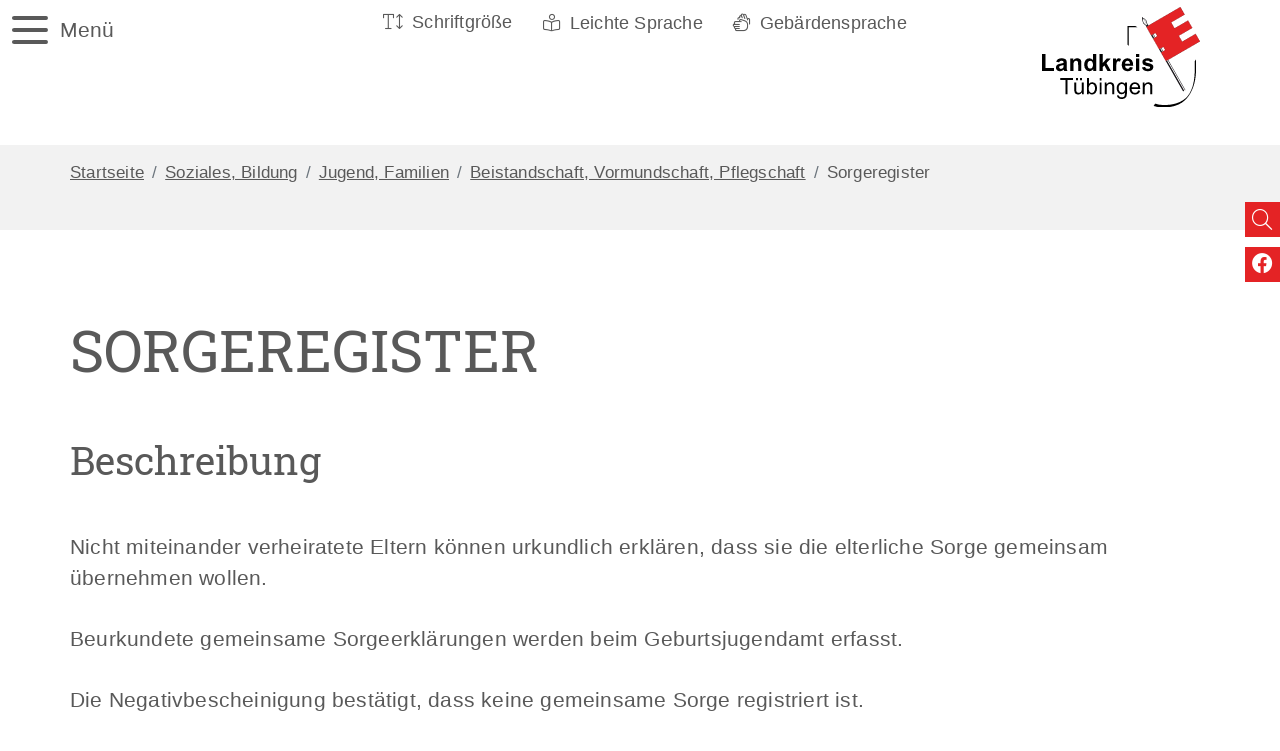

--- FILE ---
content_type: text/html;charset=UTF-8
request_url: https://www.kreis-tuebingen.de/soziales/jugend/bpv/Sorgeerklaerungen+und+_register
body_size: 14466
content:
<!doctype html>
<html lang="de" dir="ltr">
 <head>
  <meta charset="UTF-8">
  <meta name="viewport" content="width=device-width, initial-scale=1, maximum-scale=5, shrink-to-fit=no">
  <meta name="generator" content="dvv-Mastertemplates 24.2.0.1-RELEASE">
  <meta name="keywords" content="Gemeinde, Buerger, Wirtschaft">
  <meta name="keywords" content="Landkreis Tübingen">
  <meta name="description" content="Landratsamt Tübingen – Jugend und Familien: Sorgeberechtigte, Sorgeerklärungen, Sorgeregister: Auskunft">
  <meta name="author" content="Komm. One">
  <meta name="og:title" content="Sorgeregister">
  <meta name="og:description" content="Landratsamt Tübingen – Jugend und Familien: Sorgeberechtigte, Sorgeerklärungen, Sorgeregister: Auskunft">
  <meta name="og:type" content="website">
  <meta name="og:locale" content="de">
  <meta name="og:url" content="https://www.kreis-tuebingen.de/soziales/jugend/bpv/Sorgeerklaerungen+und+_register">
  <meta name="robots" content="index, follow">
  <title>Sorgeregister | Landkreis Tübingen</title>
  <link rel="shortcut icon" href="/site/LRA-Tuebingen-Internet-2022/resourceCached/10.4.2.1.3/img/favicon.ico">
  <link href="/common/js/jQuery/jquery-ui-themes/1.13.2/base/jquery-ui.min.css" rel="stylesheet" type="text/css">
  <link href="/site/LRA-Tuebingen-Internet-2022/resourceTemplate/lra-tuebingen/-/21178011/10.4.2.1.3/resource.dynamic.css" rel="stylesheet" type="text/css">
  <link href="/common/fontawesome5/css/all.min.css" rel="stylesheet" type="text/css">
  <script src="https://www.kreis-tuebingen.de/ccm19os/os19ccm/public/index.php/app.js?apiKey=d0bc7383e99ab8f1fe2e813d0cc74114dece98731dc83847&amp;domain=c9711e6" referrerpolicy="origin"></script>
  <script type="module" src="/site/LRA-Tuebingen-Internet-2022/resourceCached/10.4.2.1.3/js/pageChecker/currenPageBFO.js"></script>
  <script src="/common/js/jQuery/3.6.4/jquery.min.js"></script>
  <script src="/common/js/jQuery/external/hoverIntent/jquery.hoverIntent.min.js"></script>
  <script src="/common/js/jQuery/external/superfish/js/superfish.min.js"></script>
  <script src="/common/js/jQuery/jquery-ui/1.13.2_k1/jquery-ui.min.js"></script>
  <script src="/common/js/jQuery/external/dvvUiDisclosure/disclosure.min.js"></script>
  <script src="/site/LRA-Tuebingen-Internet-2022/resourceCached/10.4.2.1.3/mergedScript_de.js"></script>
  <script src="/site/LRA-Tuebingen-Internet-2022/resourceCached/10.4.2.1.3/js/bootstrap.bundle.min.js"></script>
  <script src="/site/LRA-Tuebingen-Internet-2022/resourceCached/10.4.2.1.3/js/functions.js"></script>
  <script src="/site/LRA-Tuebingen-Internet-2022/resourceCached/10.4.2.1.3/css/vendors/mmenu/mmenu-js-8.5.22/dist/mmenu.js"></script>
  <script src="/site/LRA-Tuebingen-Internet-2022/resourceCached/10.4.2.1.3/js/mobilemenu.js"></script>
  <script defer src="/site/LRA-Tuebingen-Internet-2022/resourceCached/10.4.2.1.3/search-autocomplete/autocomplete.js"></script>
  <script>
jQuery(function () {
    jQuery('.pbsearch-autocomplete').pbsearch_autocomplete({
        url: '/site/LRA-Tuebingen-Internet-2022/search-autocomplete/21178008/index.html',
        delay: 300,
        maxTerms: 5,
        minLength: 3,
        rows: 20,
        avoidParallelRequests: true
    });
});
jQuery(function(){jQuery('ul.sf-menu').superfish();});
</script>
  <link href="/site/LRA-Tuebingen-Internet-2022/resourceCached/10.4.2.1.3/css/styles.css" rel="stylesheet" type="text/css">
 </head>
 <body id="node21178008" class="knot_19795051 standard body_node"><a id="pageTop"></a>
  <div class="l-header__skiplinks">
   <ul class="c-skiplinks">
    <li><a class="c-skiplinks__item" href="#navigation">Gehe zum Navigationsbereich</a></li>
    <li><a class="c-skiplinks__item" href="#inhalt">Gehe zum Inhalt</a></li>
   </ul>
  </div>
  <div aria-label="öffnet die Suche" aria-hidden="true" tabindex="-1" role="dialog" id="search-overlay-id" class="l-search-overlay modal fade">
   <div class="l-search-overlay__dialog modal-dialog modal-dialog-centered modal-xxl" role="document">
    <div class="l-search-overlay__content modal-content ">
     <div class="search-overlay__outer">
      <div class="search-overlay__inner">
       <div class="search-overlay__wrapper"><!-- Suche -->
        <div class="c-meta__search">
         <div class="c-meta__search-inner"><button type="button" class="close" data-dismiss="modal" aria-label="Close"> <span aria-hidden="true"><i class="fal fa-times"></i></span> </button>
          <div class="c-meta__search__titel">
           Suche
          </div>
         </div>
         <form class="c-quicksearch noprint" name="search" action="/site/LRA-Tuebingen-Internet-2022/search/21178008/quickSearchResult.html" role="search" method="GET"><input type="hidden" name="quicksearch" value="true"> <input class="c-quicksearch__input pbsearch-autocomplete" name="query" id="qs_query" type="search" placeholder="Suchbegriffe" aria-label="Suche" onfocus="if(this.value == this.defaultValue){this.value = '';}"> <button class="c-quicksearch__button" type="submit" title="Suche starten" value="Search" aria-label="Suche starten"><i class="fas fa-search"></i></button>
         </form>
        </div>
        <div class="c-search-oftgesucht">
         <div class="c-search-oftgesucht__liste"></div>
        </div>
       </div>
      </div>
     </div>
    </div>
   </div>
  </div>
  <div class="c-loginout">
  </div>
  <div class="l-page">
   <header class="l-header">
    <div class="l-header__navigation">
     <div class="l-header__navigation">
      <nav class="l-navigation">
       <ul class="sf-menu">
        <li><a href="/landkreis_+landratsamt">Landkreis, Landratsamt</a>
         <ul>
          <li><a href="/landkreis_+landratsamt/landratsamt">Landratsamt</a>
           <ul>
            <li><a href="/landkreis_+landratsamt/landratsamt/kontakt">Kontakthinweise</a></li>
            <li><a href="/landkreis_+landratsamt/landratsamt/termine">Terminvereinbarung</a></li>
            <li><a href="/landkreis_+landratsamt/landratsamt/lage">Lage, mit Außenstellen</a></li>
            <li><a href="/landkreis_+landratsamt/landratsamt/organisation">Organisation</a>
             <ul>
              <li><a href="/landkreis_+landratsamt/landratsamt/organisation/gblr">Geschäftsbereich des Landrats</a>
               <ul>
                <li><a href="/landkreis_+landratsamt/landratsamt/organisation/abt01">Abteilung 01: Eigenprüfung und Kommunalaufsicht</a></li>
                <li><a href="/landkreis_+landratsamt/landratsamt/organisation/abt02">Abteilung 02: Wirtschaftsförderung</a></li>
               </ul></li>
              <li><a href="/landkreis_+landratsamt/landratsamt/organisation/gb01">Geschäftsbereich 1: Finanzen und Zentrale Verwaltung</a>
               <ul>
                <li><a href="/landkreis_+landratsamt/landratsamt/organisation/abt10">Abteilung 10: Personal und Organisation</a></li>
                <li><a href="/landkreis_+landratsamt/landratsamt/organisation/abt11">Abteilung 11: Finanzen</a></li>
                <li><a href="/landkreis_+landratsamt/landratsamt/organisation/abt12">Abteilung 12: Kreisschulen und Liegenschaften</a></li>
                <li><a href="/landkreis_+landratsamt/landratsamt/organisation/abt15">Abteilung 15: Öffentlichkeitsarbeit, Archiv und Kultur</a></li>
                <li><a href="/landkreis_+landratsamt/landratsamt/organisation/abt16">Abteilung 16: IT und Zentrale Dienste</a></li>
               </ul></li>
              <li><a href="/landkreis_+landratsamt/landratsamt/organisation/gb02">Geschäftsbereich 2: Jugend und Soziales</a>
               <ul>
                <li><a href="/landkreis_+landratsamt/landratsamt/organisation/abt20">Abteilung 20: Soziales</a></li>
                <li><a href="/landkreis_+landratsamt/landratsamt/organisation/abt21">Abteilung 21: Jugend</a></li>
                <li><a href="/landkreis_+landratsamt/landratsamt/organisation/abt22">Abteilung 22: Flucht und Integration</a></li>
               </ul></li>
              <li><a href="/landkreis_+landratsamt/landratsamt/organisation/gb03">Geschäftsbereich 3: Gesundheit, Veterinärwesen, Umwelt und Forst</a>
               <ul>
                <li><a href="/landkreis_+landratsamt/landratsamt/organisation/abt30-1">Abteilung 30.1: Recht und Naturschutz</a></li>
                <li><a href="/landkreis_+landratsamt/landratsamt/organisation/abt30-2">Abteilung 30.2: Sozialrecht</a></li>
                <li><a href="/landkreis_+landratsamt/landratsamt/organisation/abt31">Abteilung 31: Umwelt und Gewerbe</a></li>
                <li><a href="/landkreis_+landratsamt/landratsamt/organisation/abt32">Abteilung 32: Veterinärwesen und Lebensmittelüberwachung</a></li>
                <li><a href="/landkreis_+landratsamt/landratsamt/organisation/abt33">Abteilung 33: Gesundheit</a></li>
                <li><a href="/landkreis_+landratsamt/landratsamt/organisation/abt34">Abteilung 34: Forst</a></li>
               </ul></li>
              <li><a href="/landkreis_+landratsamt/landratsamt/organisation/gb04">Geschäftsbereich 4: Verkehr, Landwirtschaft, Klimaschutz, Ordnung und Vermessung</a>
               <ul>
                <li><a href="/landkreis_+landratsamt/landratsamt/organisation/abt40">Abteilung 40: Landwirtschaft</a></li>
                <li><a href="/landkreis_+landratsamt/landratsamt/organisation/abt41">Abteilung 41: Ordnung und Baurecht</a></li>
                <li><a href="/landkreis_+landratsamt/landratsamt/organisation/abt42">Abteilung 42: Vermessung und Flurneuordnung</a></li>
                <li><a href="/landkreis_+landratsamt/landratsamt/organisation/abt43">Abteilung 43: Verkehr und Straßen</a></li>
                <li><a href="/landkreis_+landratsamt/landratsamt/organisation/abt44">Abteilung 44: Bevölkerungsschutz und Krisenmanagement</a></li>
                <li><a href="/landkreis_+landratsamt/landratsamt/organisation/abt46">Abteilung 46: Abfallwirtschaft</a></li>
               </ul></li>
             </ul></li>
            <li><a href="/landkreis_+landratsamt/landratsamt/landrat">Landrat</a></li>
            <li><a href="/landkreis_+landratsamt/landratsamt/elb">Erste Landesbeamtin</a></li>
           </ul></li>
          <li><a href="/landkreis_+landratsamt/kreistag">Kreistag</a>
           <ul>
            <li><a href="/landkreis_+landratsamt/kreistag/sitzungen">Sitzungen</a></li>
            <li><a href="/landkreis_+landratsamt/kreistag/recherche">Recherche</a></li>
            <li><a href="/landkreis_+landratsamt/kreistag/gremien">Gremien</a></li>
            <li><a href="/landkreis_+landratsamt/kreistag/fraktionen">Fraktionen</a></li>
            <li><a href="/landkreis_+landratsamt/kreistag/mitglieder">Mitglieder</a></li>
            <li><a href="/landkreis_+landratsamt/kreistag/ausschuesse_+zustaendigkeiten">Ausschüsse, Zuständigkeiten</a></li>
            <li><a href="/landkreis_+landratsamt/kreistag/zusammensetzung_+sitzverteilung">Zusammensetzung, Sitzverteilung</a></li>
           </ul></li>
          <li><a href="/landkreis_+landratsamt/wahlen">Wahlen</a>
           <ul>
            <li><a href="/landkreis_+landratsamt/wahlen/landtagswahl">Landtagswahl</a></li>
            <li><a href="/landkreis_+landratsamt/wahlen/bundestagswahl">Bundestagswahl</a></li>
            <li><a href="/landkreis_+landratsamt/wahlen/europawahl">Europawahl</a></li>
            <li><a href="/landkreis_+landratsamt/wahlen/kreistagswahl">Kreistagswahl</a></li>
           </ul></li>
          <li><a href="/landkreis_+landratsamt/kreisdaten">Kreisdaten</a>
           <ul>
            <li><a href="/landkreis_+landratsamt/kreisdaten/kreisdaten_+regionaldaten">Kreisdaten, Regionaldaten</a></li>
            <li><a href="/landkreis_+landratsamt/kreisdaten/kreisdaten_+politik_+wahlen_+wahlergebnisse">Kreisdaten, Politik, Wahlen, Wahlergebnisse</a></li>
            <li><a href="/landkreis_+landratsamt/kreisdaten/kreisdaten_+verkehr_+verkehrsprojekte">Kreisdaten, Verkehr, Verkehrsprojekte</a></li>
           </ul></li>
          <li><a href="/landkreis_+landratsamt/landkreis">Landkreis</a></li>
          <li><a href="/landkreis_+landratsamt/staedte_+gemeinden">Städte, Gemeinden</a>
           <ul>
            <li><a href="/landkreis_+landratsamt/staedte_+gemeinden/ammerbuch">Ammerbuch</a></li>
            <li><a href="/landkreis_+landratsamt/staedte_+gemeinden/bodelshausen">Bodelshausen</a></li>
            <li><a href="/landkreis_+landratsamt/staedte_+gemeinden/test+dettenhausen+steckbrief">Dettenhausen</a></li>
            <li><a href="/landkreis_+landratsamt/staedte_+gemeinden/dusslingen">Dusslingen</a></li>
            <li><a href="/landkreis_+landratsamt/staedte_+gemeinden/gomaringen+muster">Gomaringen</a></li>
            <li><a href="/landkreis_+landratsamt/staedte_+gemeinden/hirrlingen">Hirrlingen</a></li>
            <li><a href="/landkreis_+landratsamt/staedte_+gemeinden/kirchentellinsfurt">Kirchentellinsfurt</a></li>
            <li><a href="/landkreis_+landratsamt/staedte_+gemeinden/kusterdingen">Kusterdingen</a></li>
            <li><a href="/landkreis_+landratsamt/staedte_+gemeinden/moessingen">Mössingen</a></li>
            <li><a href="/landkreis_+landratsamt/staedte_+gemeinden/nehren">Nehren</a></li>
            <li><a href="/landkreis_+landratsamt/staedte_+gemeinden/neustetten">Neustetten</a></li>
            <li><a href="/landkreis_+landratsamt/staedte_+gemeinden/ofterdingen">Ofterdingen</a></li>
            <li><a href="/landkreis_+landratsamt/staedte_+gemeinden/rottenburg">Rottenburg</a></li>
            <li><a href="/landkreis_+landratsamt/staedte_+gemeinden/starzach+steckbrief">Starzach</a></li>
            <li><a href="/landkreis_+landratsamt/staedte_+gemeinden/tuebingen">Tübingen</a></li>
           </ul></li>
          <li><a href="/landkreis_+landratsamt/kreispartnerschaft">Kreispartnerschaft</a></li>
          <li><a href="/landkreis_+landratsamt/kultur">Kultur, Geschichte</a>
           <ul>
            <li><a href="/landkreis_+landratsamt/kultur/kulturkalender">Kulturkalender</a></li>
            <li><a href="/landkreis_+landratsamt/kultur/Ausstellungen">Räume Kunst und Kultur</a></li>
            <li><a href="/landkreis_+landratsamt/kultur/aus+der+geschichte+des+landkreises">Aus der Geschichte des Landkreises</a>
             <ul>
              <li><a href="/landkreis_+landratsamt/kultur/aus+der+geschichte+des+landkreises/eine+der+reizendsten+partien+des+landes">Eine der reizendsten Partien des Landes</a></li>
              <li><a href="/landkreis_+landratsamt/kultur/aus+der+geschichte+des+landkreises/wildpferd+und+napoleonskopf">Wildpferd und Napoleonskopf</a></li>
              <li><a href="/landkreis_+landratsamt/kultur/aus+der+geschichte+des+landkreises/fuersten+und+steinskulpturen+im+stelenland">Fürsten und Steinskulpturen</a></li>
              <li><a href="/landkreis_+landratsamt/kultur/aus+der+geschichte+des+landkreises/hochburg+der+roemer">Hochburg der Römer</a></li>
              <li><a href="/landkreis_+landratsamt/kultur/aus+der+geschichte+des+landkreises/alamannen">Alamannen</a></li>
              <li><a href="/landkreis_+landratsamt/kultur/aus+der+geschichte+des+landkreises/herrschaftlicher+flickenteppich">Herrschaftlicher Flickenteppich</a></li>
              <li><a href="/landkreis_+landratsamt/kultur/aus+der+geschichte+des+landkreises/grenzen_+grenzen_+grenzen">Grenzen, Grenzen, Grenzen</a></li>
              <li><a href="/landkreis_+landratsamt/kultur/aus+der+geschichte+des+landkreises/orden+und+kloester">Orden und Klöster</a></li>
              <li><a href="/landkreis_+landratsamt/kultur/aus+der+geschichte+des+landkreises/kirchenkunst">Kirchenkunst</a></li>
              <li><a href="/landkreis_+landratsamt/kultur/aus+der+geschichte+des+landkreises/universitaet">Universität</a></li>
              <li><a href="/landkreis_+landratsamt/kultur/aus+der+geschichte+des+landkreises/doerfer+im+landkreis">Dörfer im Landkreis</a></li>
              <li><a href="/landkreis_+landratsamt/kultur/aus+der+geschichte+des+landkreises/strukturen+der+agrargesellschaft">Strukturen der Agrargesellschaft</a></li>
              <li><a href="/landkreis_+landratsamt/kultur/aus+der+geschichte+des+landkreises/steinreicher+landkreis">Steinreicher Landkreis</a></li>
              <li><a href="/landkreis_+landratsamt/kultur/aus+der+geschichte+des+landkreises/schwaebisches+sauerland">Schwäbisches Sauerland</a></li>
              <li><a href="/landkreis_+landratsamt/kultur/aus+der+geschichte+des+landkreises/der+schoenbuch+-+wald+der+koenige">Schönbuch, Wald der Könige</a></li>
              <li><a href="/landkreis_+landratsamt/kultur/aus+der+geschichte+des+landkreises/Geschichte_+Neckar">Neckar, Fluss mit Einfluss</a></li>
              <li><a href="/landkreis_+landratsamt/kultur/aus+der+geschichte+des+landkreises/wasser_+treibende+kraft">Wasser, treibende Kraft</a></li>
              <li><a href="/landkreis_+landratsamt/kultur/aus+der+geschichte+des+landkreises/mit+dem+zug+ins+gschaeft">Mit dem Zug ins Gschäft</a></li>
              <li><a href="/landkreis_+landratsamt/kultur/aus+der+geschichte+des+landkreises/fabriken+an+neckar_+steinlach+und+ammer">Fabriken an Neckar, Steinlach und Ammer</a></li>
              <li><a href="/landkreis_+landratsamt/kultur/aus+der+geschichte+des+landkreises/traditionen+der+politischen+landschaft">Traditionen der politischen Landschaft</a></li>
              <li><a href="/landkreis_+landratsamt/kultur/aus+der+geschichte+des+landkreises/orte+des+erinnerns+an+nationalsozialistische+herrschaft+und+gewalt">Orte des Erinnerns an nationalsozialistische Herrschaft und Gewalt</a></li>
              <li><a href="/landkreis_+landratsamt/kultur/aus+der+geschichte+des+landkreises/orientierungsraeume">Orientierungsräume</a></li>
             </ul></li>
            <li><a href="/landkreis_+landratsamt/kultur/landkreisverwaltung_+geschichte_+gebaeude">Landkreisverwaltung, Geschichte, Gebäude</a>
             <ul>
              <li><a href="/landkreis_+landratsamt/kultur/landkreisverwaltung_+geschichte_+gebaeude/Das+Gebaeude">Landratsamt, Gebäude</a></li>
              <li><a href="/landkreis_+landratsamt/kultur/landkreisverwaltung_+geschichte_+gebaeude/landraete_+oberamtmaenner">Landräte, Oberamtmänner</a></li>
             </ul></li>
            <li><a href="/landkreis_+landratsamt/kultur/jugendguides">Jugendguides </a>
             <ul>
              <li><a href="/landkreis_+landratsamt/kultur/jugendguides/fuehrungen_+buchung">Führungen, Buchung</a></li>
             </ul></li>
            <li><a href="/landkreis_+landratsamt/kultur/gedenkbuch">Gedenkbuch</a></li>
            <li><a href="/landkreis_+landratsamt/kultur/tunews">Tuenews International</a></li>
            <li><a href="/landkreis_+landratsamt/kultur/zapf">Lilli Zapf Preis</a></li>
            <li><a href="/landkreis_+landratsamt/kultur/Kulturgut">KulturGUT</a></li>
            <li><a href="/landkreis_+landratsamt/kultur/theaterfoerderung">Theaterförderung</a></li>
           </ul></li>
         </ul></li>
        <li class="currentParent"><a href="/soziales">Soziales, Bildung</a>
         <ul>
          <li><a href="/soziales/soziale-hilfen">Soziales, Soziale Hilfen</a>
           <ul>
            <li><a href="/soziales/soziale-hilfen/grundsicherung">Grundsicherung</a></li>
            <li><a href="/soziales/soziale-hilfen/lebensunterhalt">Hilfe zum Lebensunterhalt</a></li>
            <li><a href="/soziales/soziale-hilfen/bestattungskosten">Bestattungskosten</a></li>
            <li><a href="/soziales/soziale-hilfen/Hilfe+zur+Pflege">Hilfe zur Pflege</a></li>
            <li><a href="/soziales/soziale-hilfen/besondere+soziale+schwierigkeiten_+ueberwindung">Besondere soziale Schwierigkeiten, Überwindung</a></li>
            <li><a href="/soziales/soziale-hilfen/unterhaltsrealisierung">Unterhaltsrealisierung</a></li>
            <li><a href="/soziales/soziale-hilfen/frauenhaus_+psychosoziale+betreuungskosten">Frauenhaus, psychosoziale Betreuungskosten</a></li>
            <li><a href="/soziales/soziale-hilfen/krankenhilfe">Krankenhilfe</a></li>
            <li><a href="/soziales/soziale-hilfen/energieschulden">Energieschulden</a></li>
            <li><a href="/soziales/soziale-hilfen/job-center">Jobcenter</a></li>
            <li><a href="/soziales/soziale-hilfen/widerspruchsverfahren+soziales">Widerspruchsverfahren Soziales</a></li>
            <li><a href="/soziales/soziale-hilfen/wohngeld">Wohngeld</a></li>
            <li><a href="/soziales/soziale-hilfen/but">Bildungpaket: Bildung und Teilhabe</a></li>
            <li><a href="/soziales/soziale-hilfen/kbc">KreisBonusCard</a>
             <ul>
              <li><a href="/soziales/soziale-hilfen/kbc/kreisbonuscard_extra">KreisBonusCard extra</a></li>
             </ul></li>
            <li><a href="/soziales/soziale-hilfen/ausbildungsfoerderung">Ausbildungsförderung: BAföG, AFBG</a>
             <ul>
              <li><a href="/soziales/soziale-hilfen/ausbildungsfoerderung/bafoeg">BAföG</a></li>
              <li><a href="/soziales/soziale-hilfen/ausbildungsfoerderung/afbg">AFBG</a></li>
             </ul></li>
            <li><a href="/soziales/soziale-hilfen/schuldnerberatung">Schuldnerberatung</a></li>
            <li><a href="/soziales/soziale-hilfen/jugend-schulden-beratung">Jugend-Schulden-Beratung</a></li>
            <li><a href="/soziales/soziale-hilfen/rechtliche-betreuung">Rechtliche Betreuung, Betreuungsbehörde</a>
             <ul>
              <li><a href="/soziales/soziale-hilfen/rechtliche-betreuung/rechtliche+betreuung_+berufsbetreuung">Berufsbetreuung</a></li>
             </ul></li>
            <li><a href="/soziales/soziale-hilfen/zuschuesse">Soziale Zwecke: Zuschüsse</a></li>
            <li><a href="/soziales/soziale-hilfen/esf">Europäischer Sozialfonds Plus</a></li>
           </ul></li>
          <li class="currentParent"><a href="/soziales/jugend">Jugend, Familien</a>
           <ul>
            <li><a href="/soziales/jugend/kinderschutz-jugendschutz">Kindeswohlgefährdung</a></li>
            <li><a href="/soziales/jugend/hilfen-zur-erziehung">Allgemeiner Sozialer Dienst (ASD)</a>
             <ul>
              <li><a href="/soziales/jugend/hilfen-zur-erziehung/asd">Hilfen zur Erziehung: ambulante und stationäre Hilfen</a></li>
             </ul></li>
            <li><a href="/soziales/jugend/jfbz">Jugend- und Familienberatungszentren JFBZ</a>
             <ul>
              <li><a href="/soziales/jugend/jfbz/jfbz-tuebingen">JFBZ Tübingen</a></li>
              <li><a href="/soziales/jugend/jfbz/jfbz-rottenburg">JFBZ Rottenburg</a></li>
              <li><a href="/soziales/jugend/jfbz/jfbz-moessingen">JFBZ Mössingen</a></li>
             </ul></li>
            <li><a href="/soziales/jugend/eingliederungshilfe+bei+lerntherapie">Eingliederungshilfe</a></li>
            <li><a href="/soziales/jugend/juhis">Jugendhilfe im Strafverfahren</a></li>
            <li><a href="/soziales/jugend/wjh">Wirtschaftliche Jugendhilfe</a>
             <ul>
              <li><a href="/soziales/jugend/wjh/gebuehren+kindertagesbetreuung">Gebühren Kindertagesbetreuung, Ermäßigung, Befreiung</a></li>
             </ul></li>
            <li><a href="/soziales/jugend/uvk">Unterhaltsvorschuss</a></li>
            <li class="currentParent"><a href="/soziales/jugend/bpv">Beistandschaft, Vormundschaft, Pflegschaft</a>
             <ul>
              <li><a href="/soziales/jugend/bpv/Beistandschaften">Beistandschaft</a></li>
              <li><a href="/soziales/jugend/bpv/Pfleg_+und+Vormundschaften">Pflegschaft, Vormundschaft</a></li>
              <li><a href="/soziales/jugend/bpv/Beratung+und+Unterstuetzung">Sorgeberechtigte, Beratung</a></li>
              <li><a href="/soziales/jugend/bpv/beurkundung-jugend">Beurkundung</a></li>
             </ul></li>
            <li><a href="/soziales/jugend/pflegekinderdienst">Pflegekinderdienst</a></li>
            <li><a href="/soziales/jugend/bereitschaftspflege">Bereitschaftspflege</a></li>
            <li><a href="/soziales/jugend/adoption">Adoption</a>
             <ul>
              <li><a href="/soziales/jugend/adoption/suche+nach+der+herkunft">Adoption, Akteneinsicht</a></li>
             </ul></li>
            <li><a href="/soziales/jugend/betreuungshilfe">Betreuungshilfe</a></li>
            <li><a href="/soziales/jugend/kindertagesbetreuung">Kindertagesbetreuung</a></li>
            <li><a href="/soziales/jugend/jugendfoerderung">Kreisjugendreferat, Jugendförderung</a>
             <ul>
              <li><a href="/soziales/jugend/jugendfoerderung/partypass">PartyPass </a></li>
              <li><a href="/soziales/jugend/jugendfoerderung/informationen+_72a+sgb+viii">Bundeskinderschutzgesetz</a></li>
              <li><a href="/soziales/jugend/jugendfoerderung/jugendarbeitsschutz">Jugendarbeitsschutz</a></li>
             </ul></li>
            <li><a href="/soziales/jugend/schulsozialarbeit_+avdual-begleitung">Schulsozialarbeit, AVdual-Begleitung</a></li>
            <li><a href="/soziales/jugend/ruem">Jugendberufshilfe, Regionales Übergangsmanagement</a></li>
           </ul></li>
          <li><a href="/soziales/schulen">Kreisschulen</a>
           <ul>
            <li><a href="/soziales/schulen/sporthallen-und-schulraumnutzung">Sporthallen- und Schulraumnutzung</a></li>
           </ul></li>
          <li><a href="/soziales/teilhabe">Teilhabe</a>
           <ul>
            <li><a href="/soziales/teilhabe/bsd">Beratungs- und Sozialdienst für Menschen mit Behinderungen und ihre Familien</a></li>
            <li><a href="/soziales/teilhabe/eingliederungshilfe">Eingliederungshilfe für Menschen mit Behinderungen</a></li>
            <li><a href="/soziales/teilhabe/blindenhilfe">Blindenhilfe</a></li>
            <li><a href="/soziales/teilhabe/schwerbehinderung">Schwerbehindertenrecht, Schwerbehindertenausweis</a>
             <ul>
              <li><a href="/soziales/teilhabe/schwerbehinderung/assistenzhunde">Assistenzhunde</a></li>
             </ul></li>
            <li><a href="/soziales/teilhabe/soziales+entschaedigungsrecht">Soziales Entschädigungsrecht</a></li>
            <li><a href="/soziales/teilhabe/arbeit+fuer+menschen+mit+behinderung">Arbeit für Menschen mit Behinderung</a></li>
            <li><a href="/soziales/teilhabe/fia">Fachstelle für Inklusives Arbeiten (FIA)</a></li>
            <li><a href="/soziales/teilhabe/ibb">IBB-Stelle</a></li>
            <li><a href="/soziales/teilhabe/sozialplanung+der+eingliederungshilfe">Teilhabeplanung</a></li>
            <li><a href="/soziales/teilhabe/behindertenbeauftragte">Kreisbehindertenbeauftragte</a>
             <ul>
              <li><a href="/soziales/teilhabe/behindertenbeauftragte/barrierefreie+toiletten_+zuschuss">Barrierefreie Toiletten, Zuschuss</a></li>
              <li><a href="/soziales/teilhabe/behindertenbeauftragte/euro-wc-schluessel">Euro-WC-Schlüssel</a></li>
              <li><a href="/soziales/teilhabe/behindertenbeauftragte/barrierefreie+spazierwege">Barrierefreie Spazierwege</a></li>
             </ul></li>
           </ul></li>
          <li><a href="/soziales/migration+integration">Migration, Integration</a>
           <ul>
            <li><a href="/soziales/migration+integration/fachdienst-gefluechtete">Fachdienst für Geflüchtete</a>
             <ul>
              <li><a href="/soziales/migration+integration/fachdienst-gefluechtete/fuehrungszeugnis">Führungszeugnis Ehrenamtliche</a></li>
             </ul></li>
            <li><a href="/soziales/migration+integration/arbeitsmarktintegration">Arbeitsmarktintegration</a></li>
            <li><a href="/soziales/migration+integration/sprache+deutschkurse+gefluechtete">Deutschkurse, Integrationskurse</a></li>
            <li><a href="/soziales/migration+integration/asylbewerberleistungen">Asylbewerberleistungen</a>
             <ul>
              <li><a href="/soziales/migration+integration/asylbewerberleistungen/bezahlkarte">Bezahlkarte</a></li>
             </ul></li>
            <li><a href="/soziales/migration+integration/rueckkehrberatung">Rückkehrberatung</a></li>
            <li><a href="/soziales/migration+integration/kontaktstelle-integration">Kontaktstelle Integration</a></li>
            <li><a href="/soziales/migration+integration/koordination-integrationsmanagement">Koordination Integrationsmanagement</a></li>
           </ul></li>
          <li><a href="/soziales/pflege">Pflege, Sozialplanung</a>
           <ul>
            <li><a href="/soziales/pflege/psp">Pflegestützpunkt, Beratungsstellen</a>
             <ul>
              <li><a href="/soziales/pflege/psp/pflegeangebote">Pflegestützpunkt: Angebotsbeschreibung, Pflegethemen</a></li>
             </ul></li>
            <li><a href="/soziales/pflege/netzwerk+demenz">Demenz, Beratungsstellen, Netzwerk</a></li>
            <li><a href="/soziales/pflege/pflegeheime">Pflegeheime</a></li>
            <li><a href="/soziales/pflege/kurzzeitpflege">Kurzzeitpflege</a></li>
            <li><a href="/soziales/pflege/ambulant+betreuten+pflege-wohngemeinschaften">Pflege-Wohngemeinschaften, Förderung</a></li>
            <li><a href="/soziales/pflege/anerkennung+und+foerderung+von+niedrigschwelligen+betreuungsangeboten">Unterstützung im Alltag, Förderung</a></li>
            <li><a href="/soziales/pflege/pflegekonferenz">Pflegekonferenz</a></li>
            <li><a href="/soziales/pflege/seniorenarbeit_buergerengagement">Seniorenarbeit, Bürgerengagement</a>
             <ul>
              <li><a href="/soziales/pflege/seniorenarbeit_buergerengagement/engagementboerse">Engagementbörse</a></li>
             </ul></li>
           </ul></li>
         </ul></li>
        <li><a href="/gesundheit_+lebensmittel">Gesundheit, Lebensmittel</a>
         <ul>
          <li><a href="/gesundheit_+lebensmittel/gesundheit">Gesundheit, Humanmedizin</a>
           <ul>
            <li><a href="/gesundheit_+lebensmittel/gesundheit/sti">STI-Beratung</a></li>
            <li><a href="/gesundheit_+lebensmittel/gesundheit/amtsaerztlicher+dienst">Amtsärztlicher Dienst</a></li>
            <li><a href="/gesundheit_+lebensmittel/gesundheit/infektionsschutz_+gesundheitsschutz">Infektionsschutz, Gesundheitsschutz</a>
             <ul>
              <li><a href="/gesundheit_+lebensmittel/gesundheit/infektionsschutz_+gesundheitsschutz/infektionsschutz-meldungen">Infektionsschutz, Meldungen, Einrichtungen, Hygiene</a>
               <ul>
                <li><a href="/gesundheit_+lebensmittel/gesundheit/infektionsschutz_+gesundheitsschutz/masernschutzgesetz">Masernschutzgesetz</a></li>
                <li><a href="/gesundheit_+lebensmittel/gesundheit/infektionsschutz_+gesundheitsschutz/tbc">Tuberkulose</a></li>
                <li><a href="/21757538">Impfberatung</a></li>
                <li><a href="/gesundheit_+lebensmittel/gesundheit/infektionsschutz_+gesundheitsschutz/gemeinschaftseinrichtungen">Gemeinschaftseinrichtungen, Kindertageseinrichtungen, Schulen</a></li>
                <li><a href="/gesundheit_+lebensmittel/gesundheit/infektionsschutz_+gesundheitsschutz/medizinische+und+pflegerische+einrichtungen">Medizinische und pflegerische Einrichtungen</a></li>
                <li><a href="/gesundheit_+lebensmittel/gesundheit/infektionsschutz_+gesundheitsschutz/nicht-medizinische+einrichtungen">Nicht-medizinische Einrichtungen</a></li>
               </ul></li>
              <li><a href="/gesundheit_+lebensmittel/gesundheit/infektionsschutz_+gesundheitsschutz/trinkwasser">Trinkwasser, Wasserversorgungsanlagen</a></li>
              <li><a href="/gesundheit_+lebensmittel/gesundheit/infektionsschutz_+gesundheitsschutz/baeder+und+badegewaesser">Bäder, Badegewässer</a></li>
              <li><a href="/gesundheit_+lebensmittel/gesundheit/infektionsschutz_+gesundheitsschutz/gesundheit-umwelt">Gesundheitsschutz, Umwelt</a></li>
             </ul></li>
            <li><a href="/gesundheit_+lebensmittel/gesundheit/belehrung">Belehrung Lebensmittelbereich</a></li>
            <li><a href="/gesundheit_+lebensmittel/gesundheit/kindergesundheit">Kinder- und Jugendgesundheitsdienst</a>
             <ul>
              <li><a href="/gesundheit_+lebensmittel/gesundheit/kindergesundheit/esu">Einschulungsuntersuchung</a></li>
              <li><a href="/gesundheit_+lebensmittel/gesundheit/kindergesundheit/impfberatung">Impfberatung</a></li>
              <li><a href="/gesundheit_+lebensmittel/gesundheit/kindergesundheit/untersuchung+schulpflicht">Untersuchung Schulpflicht</a></li>
              <li><a href="/gesundheit_+lebensmittel/gesundheit/kindergesundheit/beratung_gemeinschaftseinrichtungen">Gemeinschaftseinrichtungen: Beratung</a>
               <ul>
                <li><a href="/gesundheit_+lebensmittel/gesundheit/kindergesundheit/kopflausbefall_+meldung">Kopflausbefall, Meldung</a></li>
               </ul></li>
              <li><a href="/gesundheit_+lebensmittel/gesundheit/kindergesundheit/zahngesundheit">Zahngesundheit</a></li>
             </ul></li>
            <li><a href="/gesundheit_+lebensmittel/gesundheit/suchtpraevention">Suchtprävention</a></li>
            <li><a href="/gesundheit_+lebensmittel/gesundheit/schwangerenberatung">Schwangerschaftsberatung</a></li>
            <li><a href="/gesundheit_+lebensmittel/gesundheit/prostituiertenschutz_+gesundheit">Prostituiertenschutz, gesundheitliche Beratung</a></li>
            <li><a href="/gesundheit_+lebensmittel/gesundheit/heilpraktiker">Heilpraktiker</a></li>
            <li><a href="/gesundheit_+lebensmittel/gesundheit/hebammen_+entbindungspfleger">Hebammen, Entbindungspfleger</a></li>
            <li><a href="/gesundheit_+lebensmittel/gesundheit/heimaufsicht">Heimaufsicht</a></li>
            <li><a href="/gesundheit_+lebensmittel/gesundheit/gesundheitskonferenz">Gesundheitsplanung</a></li>
           </ul></li>
          <li><a href="/gesundheit_+lebensmittel/lebensmittel">Lebensmittel, Ernährung</a>
           <ul>
            <li><a href="/gesundheit_+lebensmittel/lebensmittel/lebensmittelueberwachung">Lebensmittelüberwachung</a>
             <ul>
              <li><a href="/gesundheit_+lebensmittel/lebensmittel/lebensmittelueberwachung/lebensmittelunternehmen_+registrierung">Lebensmittelunternehmen, Registrierung</a></li>
              <li><a href="/gesundheit_+lebensmittel/lebensmittel/lebensmittelueberwachung/Fleischhygiene">Fleischhygiene</a></li>
             </ul></li>
            <li><a href="/gesundheit_+lebensmittel/lebensmittel/ernaehrung-hauswirtschaft">Ernährung, Hauswirtschaft, Direktvermarktung</a>
             <ul>
              <li><a href="/gesundheit_+lebensmittel/lebensmittel/ernaehrung-hauswirtschaft/kinderernaehrung">Kinderernährung</a></li>
              <li><a href="/gesundheit_+lebensmittel/lebensmittel/ernaehrung-hauswirtschaft/kita-+und+schulverpflegung">Kita- und Schulverpflegung</a></li>
              <li><a href="/gesundheit_+lebensmittel/lebensmittel/ernaehrung-hauswirtschaft/projekt-king">Gesundheitskompetenz, Projekt KinG</a></li>
              <li><a href="/gesundheit_+lebensmittel/lebensmittel/ernaehrung-hauswirtschaft/hauswirtschaft">Hauswirtschaft</a></li>
             </ul></li>
           </ul></li>
          <li><a href="/gesundheit_+lebensmittel/tiergesundheit">Tiergesundheit, Veterinärmedizin</a>
           <ul>
            <li><a href="/gesundheit_+lebensmittel/tiergesundheit/tierseuchen">Tiergesundheit</a>
             <ul>
              <li><a href="/gesundheit_+lebensmittel/tiergesundheit/tierseuchen/tierarzneimittelueberwachung">Tierarzneimittelüberwachung</a></li>
             </ul></li>
            <li><a href="/gesundheit_+lebensmittel/tiergesundheit/tierschutz">Tierschutz</a></li>
           </ul></li>
         </ul></li>
        <li><a href="/umwelt_+abfall">Umwelt, Abfall</a>
         <ul>
          <li><a href="/umwelt_+abfall/abfall">Abfall</a></li>
          <li><a href="/umwelt_+abfall/umwelt">Natur, Umwelt</a>
           <ul>
            <li><a href="/umwelt_+abfall/umwelt/umweltschutz">Umweltschutz</a></li>
            <li><a href="/umwelt_+abfall/umwelt/klimaschutz">Klimaschutz</a></li>
            <li><a href="/umwelt_+abfall/umwelt/naturschutz">Naturschutz</a>
             <ul>
              <li><a href="/umwelt_+abfall/umwelt/naturschutz/artenschutz">Artenschutz</a>
               <ul>
                <li><a href="/umwelt_+abfall/umwelt/naturschutz/biber">Biber</a></li>
                <li><a href="/umwelt_+abfall/umwelt/naturschutz/alpenbock">Alpenbock</a></li>
               </ul></li>
              <li><a href="/umwelt_+abfall/umwelt/naturschutz/wespen-hornissen">Wespen, Hornissen</a></li>
              <li><a href="/umwelt_+abfall/umwelt/naturschutz/aussenbereich_+bauen">Außenbereich, Bauen</a></li>
              <li><a href="/umwelt_+abfall/umwelt/naturschutz/zeltlager">Zeltlager</a></li>
              <li><a href="/umwelt_+abfall/umwelt/naturschutz/ansaat_+pflanzung">Ansaat, Pflanzung</a></li>
              <li><a href="/umwelt_+abfall/umwelt/naturschutz/baeume_+baumschnitt_+gehoelzpflege_+baumfaellung">Bäume, Baumschnitt, Gehölzpflege, Baumfällung</a></li>
              <li><a href="/umwelt_+abfall/umwelt/naturschutz/streuobstwiesen">Streuobstwiesen</a></li>
              <li><a href="/umwelt_+abfall/umwelt/naturschutz/kreisoekologie">Kreisökologie</a></li>
              <li><a href="/umwelt_+abfall/umwelt/naturschutz/naturschutzbeauftragte">Naturschutzbeauftragte</a></li>
              <li><a href="/20933215">Schutzgebiete</a></li>
              <li><a href="/umwelt_+abfall/umwelt/naturschutz/natura-2000">Natura 2000</a></li>
              <li><a href="/umwelt_+abfall/umwelt/naturschutz/oekokonto_+kompensationsverzeichnis">Ökokonto, Kompensationsverzeichnis</a></li>
              <li><a href="/umwelt_+abfall/umwelt/naturschutz/zulassungsverfahren">Zulassungsverfahren</a></li>
             </ul></li>
           </ul></li>
          <li><a href="/umwelt_+abfall/wasser">Wasser</a></li>
         </ul></li>
        <li><a href="/ordnung_+sicherheit">Ordnung, Sicherheit</a>
         <ul>
          <li><a href="/ordnung_+sicherheit/ordnung">Ordnung</a>
           <ul>
            <li><a href="/ordnung_+sicherheit/ordnung/ordnungsrecht">Ordnungsrecht</a></li>
            <li><a href="/ordnung_+sicherheit/ordnung/versammlungsrecht">Versammlungsrecht</a></li>
            <li><a href="/ordnung_+sicherheit/ordnung/abh">Ausländerbehörde, Aufenthaltsrecht</a></li>
            <li><a href="/ordnung_+sicherheit/ordnung/staatsangehoerigkeit_einbuergerung">Staatsangehörigkeit, Einbürgerung</a></li>
            <li><a href="/ordnung_+sicherheit/ordnung/unterbringung">Unterbringung</a></li>
            <li><a href="/ordnung_+sicherheit/ordnung/personenstand_namensaenderung">Personenstand, Namensänderung</a>
             <ul>
              <li><a href="/ordnung_+sicherheit/ordnung/personenstand_namensaenderung/standesamtsaufsicht">Standesamtsaufsicht</a></li>
             </ul></li>
            <li><a href="/ordnung_+sicherheit/ordnung/waffenbehoerde">Waffen, Sprengstoffe</a></li>
            <li><a href="/ordnung_+sicherheit/ordnung/jagdschein">Jagd, Wildtiere</a>
             <ul>
              <li><a href="/ordnung_+sicherheit/ordnung/jagdschein/wildtiere_+wildtierbeauftragter">Wildtiere, Wildtierbeauftragter</a></li>
              <li><a href="/ordnung_+sicherheit/ordnung/jagdschein/wildschaeden">Wildschäden</a></li>
             </ul></li>
           </ul></li>
          <li><a href="/ordnung_+sicherheit/sicherheit">Sicherheit</a>
           <ul>
            <li><a href="/ordnung_+sicherheit/sicherheit/kats">Katastrophenschutz</a></li>
            <li><a href="/ordnung_+sicherheit/sicherheit/feuerwehr">Feuerwehr</a></li>
            <li><a href="/ordnung_+sicherheit/sicherheit/brandschutz">Brandschutz</a></li>
           </ul></li>
         </ul></li>
        <li><a href="/bauen_verkehr">Bauen, Verkehr</a>
         <ul>
          <li><a href="/bauen_verkehr/bauen">Bauen, Wohnen</a>
           <ul>
            <li><a href="/bauen_verkehr/bauen/baurecht">Baurecht</a>
             <ul>
              <li><a href="/bauen_verkehr/bauen/baurecht/viba">Virtuelles Bauamt ViBA BW</a>
               <ul>
                <li><a href="/bauen_verkehr/bauen/baurecht/viba-hilfe">Hilfestellung ViBa BW</a></li>
               </ul></li>
              <li><a href="/bauen_verkehr/bauen/baurecht/baugenehmigung">Baugenehmigung, Bauantrag</a></li>
              <li><a href="/bauen_verkehr/bauen/baurecht/vereinfachtesverfahren">Vereinfachtes Verfahren</a></li>
              <li><a href="/bauen_verkehr/bauen/baurecht/bauvorbescheid">Bauvorbescheid</a></li>
              <li><a href="/bauen_verkehr/bauen/baurecht/kenntnisgabeverfahren">Kenntnisgabeverfahren</a></li>
              <li><a href="/bauen_verkehr/bauen/baurecht/abgeschlossenheitsbescheinigung">Abgeschlossenheitsbescheinigung</a></li>
              <li><a href="/bauen_verkehr/bauen/baurecht/bauvorschriften_+ausnahme_+abweichung_+befreiung">Bauvorschriften, Ausnahme, Abweichung, Befreiung</a></li>
              <li><a href="/bauen_verkehr/bauen/baurecht/fliegende+bauten">Fliegende Bauten</a></li>
              <li><a href="/bauen_verkehr/bauen/baurecht/erdbebensicherheit">Erdbebensicherheit</a></li>
              <li><a href="/bauen_verkehr/bauen/baurecht/erneuerbare+waermeenergien_+altbauten">Erneuerbare Wärmeenergien, Altbauten</a></li>
              <li><a href="/bauen_verkehr/bauen/baurecht/photovoltaikpflicht+_pv-pflicht_">Photovoltaikpflicht (PV-Pflicht)</a></li>
              <li><a href="/bauen_verkehr/bauen/baurecht/wohnraumfoerderung">Wohnraumförderung</a></li>
              <li><a href="/bauen_verkehr/bauen/baurecht/denkmalschutz">Denkmalschutz</a></li>
             </ul></li>
           </ul></li>
          <li><a href="/bauen_verkehr/verkehr">Verkehr</a>
           <ul>
            <li><a href="/bauen_verkehr/verkehr/kfz">Kfz-Zulassungsstelle</a></li>
            <li><a href="/bauen_verkehr/verkehr/feb">Fahrerlaubnis, Führerschein</a>
             <ul>
              <li><a href="/bauen_verkehr/verkehr/feb/oepnv+statt+fuehrerschein_+senioren">ÖPNV statt Führerschein, Senioren</a></li>
              <li><a href="/bauen_verkehr/verkehr/feb/fahrgastbefoerderung_">Fahrgastbeförderung</a>
               <ul>
                <li><a href="/bauen_verkehr/verkehr/feb/fahrerlaubnisklassen+c_+d">Fahrerlaubnisklassen C, D</a></li>
                <li><a href="/bauen_verkehr/verkehr/feb/berufskraftfahrer-qualifikation">Berufskraftfahrer-Qualifikation</a></li>
                <li><a href="/bauen_verkehr/verkehr/feb/fahrgastbefoerderungserlaubnis">Fahrgastbeförderung</a></li>
                <li><a href="/bauen_verkehr/verkehr/feb/dienstfahrerlaubnis">Dienstfahrerlaubnis</a></li>
               </ul></li>
             </ul></li>
            <li><a href="/bauen_verkehr/verkehr/oepnv">ÖPNV</a>
             <ul>
              <li><a href="/bauen_verkehr/verkehr/oepnv/kreisbus">Kreisbus</a></li>
              <li><a href="/bauen_verkehr/verkehr/oepnv/regional-stadtbahn">Regional-Stadtbahn</a></li>
             </ul></li>
            <li><a href="/bauen_verkehr/verkehr/personenbefoerderung">Personenbeförderung</a>
             <ul>
              <li><a href="/bauen_verkehr/verkehr/personenbefoerderung/taxigenehmigung">Taxigenehmigung</a></li>
              <li><a href="/bauen_verkehr/verkehr/personenbefoerderung/mietwagengenehmigung">Mietwagengenehmigung</a></li>
             </ul></li>
            <li><a href="/bauen_verkehr/verkehr/schuelerbefoerderung">Schülerbeförderungskosten</a></li>
            <li><a href="/bauen_verkehr/verkehr/verkehrsrecht">Verkehrsrecht</a></li>
            <li><a href="/bauen_verkehr/verkehr/strassen">Straßenbau</a></li>
           </ul></li>
          <li><a href="/bauen_verkehr/vermessung">Vermessung</a>
           <ul>
            <li><a href="/20880010">Vermessung</a></li>
            <li><a href="/bauen_verkehr/vermessung/liegenschaftskataster+auszug">Liegenschaftskataster</a></li>
            <li><a href="/bauen_verkehr/vermessung/bodenordnung">Bodenordnung (Baugesetzbuch)</a></li>
           </ul></li>
          <li><a href="/bauen_verkehr/flurneuordnung">Flurneuordnung</a></li>
         </ul></li>
        <li><a href="/wirtschaft_+tourismus">Wirtschaft, Tourismus</a>
         <ul>
          <li><a href="/wirtschaft_+tourismus/wirtschaft">Wirtschaft</a>
           <ul>
            <li><a href="/wirtschaft_+tourismus/wirtschaft/gewerberecht">Gewerberecht</a>
             <ul>
              <li><a href="/wirtschaft_+tourismus/wirtschaft/gewerberecht/schornsteinfeger">Schornsteinfeger</a></li>
             </ul></li>
            <li><a href="/wirtschaft_+tourismus/wirtschaft/gaststaetten">Gaststättenrecht</a></li>
            <li><a href="/wirtschaft_+tourismus/wirtschaft/gewerbeaufsicht">Gewerbeaufsicht</a>
             <ul>
              <li><a href="/wirtschaft_+tourismus/wirtschaft/gewerbeaufsicht/immissionsschutz">Immissionsschutz</a></li>
             </ul></li>
            <li><a href="/wirtschaft_+tourismus/wirtschaft/ausschreibungen">Ausschreibung, Vergabe</a>
             <ul>
              <li><a href="/wirtschaft_+tourismus/wirtschaft/ausschreibungen/aktuelle-ausschreibungen">Aktuelle Ausschreibungen, Vergaben</a></li>
              <li><a href="/wirtschaft_+tourismus/wirtschaft/ausschreibungen/vergaberecht">Vergaberecht</a></li>
             </ul></li>
            <li><a href="/wirtschaft_+tourismus/wirtschaft/wirtschaftsfoerderung">Wirtschaftsförderung</a></li>
           </ul></li>
          <li><a href="/wirtschaft_+tourismus/landwirtschaft">Landwirtschaft</a>
           <ul>
            <li><a href="/wirtschaft_+tourismus/landwirtschaft/Landwirtschaft_Foerderung">Landwirtschaft, Förderung</a></li>
            <li><a href="/wirtschaft_+tourismus/landwirtschaft/Landwirtschaftliche+Aus_+und+Weiterbildung">Ausbildung, Weiterbildung</a></li>
            <li><a href="/wirtschaft_+tourismus/landwirtschaft/agrarstruktur_+grundstuecksverkehr">Agrarstruktur, Grundstücksverkehr</a></li>
            <li><a href="/wirtschaft_+tourismus/landwirtschaft/Bauen+im+Aussenbereich">Bauen im Außenbereich</a></li>
            <li><a href="/wirtschaft_+tourismus/landwirtschaft/aufforstung">Aufforstungen</a></li>
            <li><a href="/wirtschaft_+tourismus/landwirtschaft/landschaftspflege">Landschaftspflege</a></li>
            <li><a href="/wirtschaft_+tourismus/landwirtschaft/obstbau">Obst- und Gartenbau, Streuobst</a>
             <ul>
              <li><a href="/wirtschaft_+tourismus/landwirtschaft/obstbau/obst-+und+gartenbauberatung_+merkblaetter+zu+obst+und+garten">Obst- und Gartenbauberatung</a>
               <ul>
                <li><a href="/wirtschaft_+tourismus/landwirtschaft/obstbau/obst-+und+gartenbauberatung_+obst-+und+gartenbauvereine+kreis+tuebingen">Obst- und Gartenbauvereine</a></li>
                <li><a href="/wirtschaft_+tourismus/landwirtschaft/obstbau/obst-+und+gartenbauberatung_+veranstaltungen+und+schnittkurse">Schnittkurse, Veranstaltungen</a></li>
                <li><a href="/wirtschaft_+tourismus/landwirtschaft/obstbau/obst-+und+gartenbauberatung_+fachwartausbildung">Fachwartausbildung</a></li>
               </ul></li>
              <li><a href="/wirtschaft_+tourismus/landwirtschaft/obstbau/streuobstbau">Streuobstbau</a>
               <ul>
                <li><a href="/wirtschaft_+tourismus/landwirtschaft/obstbau/baumschnitt_foerderung">Baumschnitt Streuobst, Förderung</a></li>
                <li><a href="/wirtschaft_+tourismus/landwirtschaft/obstbau/streuobst-unterricht">Streuobst-Unterricht</a></li>
               </ul></li>
              <li><a href="/wirtschaft_+tourismus/landwirtschaft/obstbau/gehoelze-wertermittlung">Wertermittlung Gehölze</a></li>
             </ul></li>
            <li><a href="/wirtschaft_+tourismus/landwirtschaft/biodiversitaet-garten">Biodiversität Haus- und Kleingarten</a></li>
            <li><a href="/wirtschaft_+tourismus/landwirtschaft/weinbau">Weinbau</a></li>
            <li><a href="/wirtschaft_+tourismus/landwirtschaft/erwerbsgaertner">Erwerbsgärtner</a></li>
           </ul></li>
          <li><a href="/wirtschaft_+tourismus/forst">Forst</a>
           <ul>
            <li><a href="/wirtschaft_+tourismus/forst/forstverwaltung">Forstverwaltung</a>
             <ul>
              <li><a href="/wirtschaft_+tourismus/forst/forstverwaltung/forstreviere">Forstreviere</a></li>
              <li><a href="/wirtschaft_+tourismus/forst/forstverwaltung/fortbildung_+privatwaldbesitz">Fortbildung, Privatwaldbesitz</a></li>
              <li><a href="/wirtschaft_+tourismus/forst/forstverwaltung/berufe_+ausbildung">Berufe, Ausbildung</a></li>
             </ul></li>
            <li><a href="/wirtschaft_+tourismus/forst/waldbewirtschaftung">Waldbewirtschaftung</a>
             <ul>
              <li><a href="/wirtschaft_+tourismus/forst/waldbewirtschaftung/waldstruktur_+waldbesitzarten">Waldstruktur, Waldbesitzarten</a></li>
              <li><a href="/wirtschaft_+tourismus/forst/waldbewirtschaftung/waldfunktionen">Waldfunktionen</a></li>
             </ul></li>
            <li><a href="/wirtschaft_+tourismus/forst/holzverkauf">Holzverkauf</a>
             <ul>
              <li><a href="/wirtschaft_+tourismus/forst/holzverkauf/stammholz_industrieholz">Stammholz, Industrieholz</a></li>
              <li><a href="/wirtschaft_+tourismus/forst/holzverkauf/brennholz_flaechenlose">Brennholz, Flächenlose</a></li>
             </ul></li>
            <li><a href="/wirtschaft_+tourismus/forst/waldwissen_+natur">Waldwissen, Natur</a>
             <ul>
              <li><a href="/wirtschaft_+tourismus/forst/waldwissen_+natur/waldpaedagogik">Waldpädagogik</a></li>
              <li><a href="/wirtschaft_+tourismus/forst/waldwissen_+natur/schutzgebiete">Schutzgebiete</a></li>
              <li><a href="/wirtschaft_+tourismus/forst/waldwissen_+natur/wild">Wild</a></li>
             </ul></li>
           </ul></li>
          <li><a href="/wirtschaft_+tourismus/tourismus">Tourismus</a></li>
         </ul></li>
       </ul>
      </nav>
      <nav id="navigation" class="l-navigation-mobile" aria-label="Hauptnavigation">
       <div class="mobile-nav-button-wrapper"><button tabindex="0" class="mburger mburger--collapse" id="mobile-nav-button"> <span class="burger-icon"> <b></b> <b></b> <b></b> </span> <span class="burger-title">Menü</span> </button>
       </div>
      </nav>
     </div>
    </div>
    <div class="l-header__row1">
     <div class="l-header__row1-inner">
      <nav class="l-header__funktions-navigation" aria-label="Kontrastumschaltung">
       <ul class="c-funktions-navigation">
        <li>
         <div class="c-contrast-switcher">
         </div></li>
       </ul>
      </nav>
      <nav class="l-header__service-navigation" aria-label="service-navigation">
       <ul class="c-service-navigation">
        <li class="schriftgroesse">
         <div class="schriftvergroesserung" aria-label="Schriftgröße ändern"><a class="schriftgroesse" title="Schriftgröße ändern" aria-label="Schriftgröße ändern" href="#" tabindex="0"> <span class="icon"><i class="fa fa-text-height"></i></span><span class="title">Schriftgröße</span></a>
          <div class="zoomNotice" style="display: none;">
           <h3>Schriftgröße ändern</h3> <br> Zum Ändern der Schriftgröße verwenden Sie bitte die Funktionalität Ihres Browsers. Die Tastatur-Kurzbefehle lauten folgendermaßen: <br> <strong>[Strg]-[+]</strong> Schrift vergrößern<br> <strong>[Strg]-[-]</strong> Schrift verkleinern<br> <strong>[Strg]-[0]</strong> Schriftgröße zurücksetzen
          </div>
         </div></li>
        <li>
         <ul>
          <li><a class="sn-leichtesprache" href="/barrierefrei/leichtesprache" title="Informationen in leichter Sprache">Leichte Sprache</a></li>
          <li><a class="sn-gebaerdensprache" href="/barrierefrei/gebaerdensprache" title="Informationen in Gebärdensprache">Gebärdensprache</a></li>
         </ul></li>
       </ul>
      </nav>
     </div>
    </div>
    <div class="l-header__row2">
     <div class="l-header__row2-inner">
      <div class="l-header__toplinks"><a id="anker19796309"></a>
       <div class="v-standard block_19796309" id="cc_19796309">
        <div class="c-list text-left" id="anker21394991">
         <ul>
          <li><a class="internerLink" href="/landkreis_+landratsamt/landratsamt/leistungen">Leistungen A–Z</a></li>
          <li><a class="internerLink" href="/landkreis_+landratsamt/landratsamt/leistungen/onlinedienste">Onlinedienste</a></li>
          <li><a class="internerLink" href="/aktuelles">Aktuelles</a></li>
          <li><a class="internerLink" href="/bekanntmachungen">Bekanntmachungen</a></li>
          <li><a class="internerLink" href="/landkreis_+landratsamt/landratsamt/karriere">Karriere</a></li>
         </ul>
        </div>
       </div>
      </div>
      <div class="l-header__brand" role="banner"><a href="/Startseite" title="Zur Startseite von Landkreis Tübingen" aria-label="Zur Startseite von Landkreis Tübingen"> <img src="/site/LRA-Tuebingen-Internet-2022/resourceCached/10.4.2.1.3/img/logo.svg" alt="Logo: Landkreis Tübingen (Link zur Startseite)"> </a>
      </div>
     </div>
    </div>
   </header>
   <div class="l-header-stage l-header-stage--breadcrumb">
    <div class="l-breadcrumb noprint">
     <div class="l-breadcrumb--inner">
      <nav class="c-breadcrumb" aria-label="breadcrumb">
       <ul class="breadcrumb">
        <li class="breadcrumb-item"><a href="/Startseite">Startseite</a></li>
        <li class="breadcrumb-item"><a href="/soziales">Soziales, Bildung</a></li>
        <li class="breadcrumb-item"><a href="/soziales/jugend">Jugend, Familien</a></li>
        <li class="breadcrumb-item"><a href="/soziales/jugend/bpv">Beistandschaft, Vormundschaft, Pflegschaft</a></li>
        <li class="breadcrumb-item current"><span aria-current="page" class="active">Sorgeregister</span></li>
       </ul>
      </nav>
     </div>
    </div>
    <div class="l-header-stage__pagetitel">
     <div class="l-header-stage__pagetitel--inner"></div>
    </div>
    <nav id="quicklinks-navigation" class="l-quicklinks" aria-label="Quicklinks">
     <ul>
      <li><button class="c-quicksearch-button" title="Suche öffnen" data-toggle="modal" data-target="#search-overlay-id" aria-label="Suchfenster öffnen"> <i class="fal fa-search"></i> </button></li>
      <li><a class="facebook" href="https://de-de.facebook.com/kreistuebingen/" target="_blank" title="externer Link facebook.com/kreistuebingen"><i class="fa-brands fa-facebook"></i><span>Facebook</span></a></li>
     </ul>
    </nav>
   </div>
   <div class="l-header-kontakt-slot-auto" style="display:none">
    <div class="l-header-kontakt-slot">
     <div class="l-header-kontakt-slot--inner"><a class="kontakt-slot" href="">Kontakt</a>
     </div>
    </div>
   </div>
   <div class="l-main" role="main">
    <div class="l-main-inner">
     <div class="l-main-inner-boxed">
      <div id="inhalt" class="l-content"><a id="anker21178012"></a>
       <article class="v-standard block_21178012" id="cc_21178012">
        <h1 class="c-h1" id="anker21178013">Sorgeregister</h1>
        <h2 class="c-h2" id="anker21209765">Beschreibung</h2>
        <div class="basecontent-dvv-text-mit-absatz" id="anker21178014">
         <p class="c-text">Nicht miteinander verheiratete Eltern können urkundlich erklären, dass sie die elter­liche Sorge gemeinsam übernehmen wollen.</p>
         <p class="c-text">Beurkundete gemeinsame Sorgeerklärungen werden beim Geburtsjugendamt er­fasst.</p>
         <p class="c-text">Die Negativbescheinigung bestätigt, dass keine gemeinsame Sorge registriert ist.</p>
        </div>
        <h2 class="c-h2" id="anker21178019">Onlinedienst</h2>
        <div class="c-list text-left" id="anker21178021">
         <ul>
          <li><a class="internerLink" href="/soziales/jugend/bpv/sorgeregister_+auskunft">Sorgeregister: Auskunft</a><br>Onlineantrag und Beschreibung</li>
         </ul>
        </div>
        <h2 class="c-h2" id="anker21178024">Weitere Informationen</h2>
        <div class="c-list text-left" id="anker21209775">
         <ul>
          <li><a class="internerLink" href="/soziales/jugend/bpv/Beratung+und+Unterstuetzung">Sorgeberechtigte, Beratung: Übersichtsseite</a></li>
         </ul>
        </div>
        <div class="c-list text-left" id="anker23163926">
         <ul>
          <li><a class="internerLink" href="/soziales/jugend/bpv/beurkundung-jugend">Beurkundung: Abstammungsrecht, Vaterschaftsanerkennung, Sorgerecht, Unterhaltsrecht (Onlinedienste)</a></li>
         </ul>
        </div>
        <div class="c-list text-left" id="anker21178025">
         <ul>
          <li><a class="internerLink" href="/soziales/jugend/bpv" title="Landratsamt Tübingen Abteilung Jugend - Vormundschaften, Pflegschaften, Beistandschaften">Beistandschaft, Pflegschaft, Vormundschaft: Übersichtsseite</a></li>
         </ul>
        </div> <a id="anker21252363"></a>
        <div class="v-row subcolumns FokusKontakt" id="row_21252363">
         <div id="id21249906" class="col-lg-12">
          <div class="subcl">
           <a id="anker1979206519795051203942682117797921178008211780112125236321249906"></a>
           <div class="v-col subrows" id="col_21249906">
            <div id="id21249907">
             <div>
              <a id="anker197920651979505120394268211779792117800821178011212523632124990621249907"></a>
              <div class="v-box boxborder block_21249907" id="cc_21249907">
               <div id="boxid21249908" class="boxChild">
                <h2 class="c-h2" id="anker19792065197950512039426821177979211780082117801121252363212499062124990721249908">Kontakt</h2>
               </div>
               <div id="boxid21340393" class="boxChild">
                <div class="basecontent-dvv-text-mit-absatz" id="anker19792065197950512039426821177979211780082117801121252363212499062124990721340393">
                 <p class="c-text">Abteilung Jugend: Sachgebiet Beistandschaft, Pflegschaft und Vormundschaft (BPV)</p>
                </div>
               </div>
               <div id="boxid21555790" class="boxChild">
                <h3 class="c-h3" id="anker19792065197950512039426821177979211780082117801121252363212499062124990721555790">Allgemeine Kontaktmöglichkeit</h3>
               </div>
               <div id="boxid21249910" class="boxChild">
                <a id="anker19792065197950512039426821177979211780082117801121252363212499062124990721249910"></a>
                <div class="basecontent-dvv-kontaktdaten" id="id21252363_21249910">
                 <div class="contactDataBox">
                  <div class="rumpf">
                   <script type="application/ld+json">
{"@context": "http://schema.org", "@type": "Person", "address": {"@type": "PostalAddress", "name": "Landratsamt T\u00FCbingen", "addressLocality": "T\u00FCbingen", "postalCode": "72072", "streetAddress": "Wilhelm-Keil-Stra\u00DFe 50"}, "email": "sek.bpv@kreis-tuebingen.de", "telephone": "07071 207-2117", "faxNumber": "07071 207-6197"}
</script> <!-- microtemplates/custom-contact.vm -->
                   <div class="vCard">
                    <div class="vCardLink">
                     <a aria-label="Adresse in mein Adressbuch übernehmen" class="vCard" href="/site/LRA-Tuebingen-Internet-2022/data/19792065/19795051/20394268/21177979/21178008/21178011/21252363/21249906/21249907/21249910/cached/vcard.vcf?key=0.vwyv5fw1v1" rel="nofollow" target="_blank"><img alt="Adresse in mein Adressbuch übernehmen" class="border-0" src="/site/LRA-Tuebingen-Internet-2022/resourceCached/10.4.2.1.3/img/links/vCard.png"></a>
                    </div>
                    <div class="fn"><span class="given-name"></span> <span class="family-name">Landratsamt Tübingen</span>
                    </div>
                    <div class="organization">
                     Abteilung Jugend
                    </div>
                    <div class="extra1">
                     BPV
                    </div>
                    <div class="street-address">
                     Wilhelm-Keil-Straße 50
                    </div>
                    <div class="cityline">
                     <span class="postal-code">72072</span> <span class="locality">Tübingen</span>
                    </div>
                    <div class="efaLink">
                     <a class="httpsLink externerLink neuFensterLink" href="https://www.efa-bw.de/nvbw/XSLT_TRIP_REQUEST2?language=de&amp;sessionID=0&amp;place_destination=T%FCbingen&amp;name_destination=Wilhelm-Keil-Stra%DFe%2050&amp;type_destination=address" onclick="return openWin1('|https://www.efa-bw.de/nvbw/XSLT_TRIP_REQUEST2?language=de&amp;sessionID=0&amp;place_destination=T%FCbingen&amp;name_destination=Wilhelm-Keil-Stra%DFe%2050&amp;type_destination=address|EFA|scrollbars=yes,status=no,toolbar=no,location=no,directories=no,resizable=yes,menubar=no,width=850,height=650|fullheight,center')" rel="external noopener" target="_blank" title="Elektronische Fahrplanauskunft anzeigen">Fahrplanauskunft</a>
                    </div>
                    <div class="mapsLink">
                     <a class="httpsLink externerLink neuFensterLink" href="https://www.openstreetmap.org/search?query=Wilhelm-Keil-Stra%C3%9Fe%2050%2C%2072072%20T%C3%BCbingen%2C%20Deutschland" rel="external noopener" target="_blank" title="Bei OpenStreetMap anzeigen">OpenStreetMap</a>
                    </div>
                    <div class="mail"><span class="bez">Mail:</span> <span class="value"><a class="email" href="mailto:sek.bpv@kreis-tuebingen.de">sek.bpv@kreis-tuebingen.de</a></span>
                    </div>
                    <div class="tel"><span class="bez">Tel.:</span> <span class="value"><a class="tel" href="tel:070712072117">07071 207-2117</a></span>
                    </div>
                    <div class="fax"><span class="bez">Fax:</span> <span class="value"><span class="fax">07071 207-6197</span></span>
                    </div>
                   </div> <br>
                  </div>
                 </div>
                </div>
               </div>
               <div id="boxid22849825" class="boxChild">
                <h3 class="c-h3" id="anker19792065197950512039426821177979211780082117801121252363212499062124990722849825">Telefonische Sprechzeiten</h3>
               </div>
               <div id="boxid22849826" class="boxChild">
                <div class="basecontent-dvv-text-mit-absatz" id="anker19792065197950512039426821177979211780082117801121252363212499062124990722849826">
                 <p class="c-text">Mo.–Do. 8:00–12:00 und 14:00–16:00 Uhr<br>Fr. 8:00–12:00 Uhr<br>persönliche Besprechungen nur nach vorheriger Terminvereinbarung</p>
                </div>
               </div>
               <div id="boxid21351862" class="boxChild">
                <h3 class="c-h3" id="anker19792065197950512039426821177979211780082117801121252363212499062124990721351862">Kontaktübersicht</h3>
               </div>
               <div id="boxid21351861" class="boxChild">
                <div class="basecontent-dvv-text-mit-absatz" id="anker19792065197950512039426821177979211780082117801121252363212499062124990721351861">
                 <p class="c-text"><a class="pdfLink dateiLink linkTyp_pdf neuFensterLink" href="/site/LRA-Tuebingen-Internet-2022/get/documents_E-1653776754/lra_tuebingen/Objekte_Internet_ohne_Suche/00_Kontaktuebersichten/A21_Kontaktuebersichten/A21_Eig_Beistand,%20Pflegschaft%20und%20Vormundschaften.pdf" target="_blank">Beistandschaft, Pflegschaft und Vormundschaft, Kontaktübersicht<span class="dateiGroesse dateiArt"> (PDF/74 <abbr title="Kilobytes" lang="en">KB</abbr>)</span></a></p>
                </div>
               </div>
               <div id="boxid21555791" class="boxChild">
                <h3 class="c-h3" id="anker19792065197950512039426821177979211780082117801121252363212499062124990721555791">Sachgebietsleitung</h3>
               </div>
               <div id="boxid21340395" class="boxChild">
                <div class="basecontent-dvv-text-mit-absatz" id="anker19792065197950512039426821177979211780082117801121252363212499062124990721340395">
                 <p class="c-text">Frau Klaiber</p>
                </div>
               </div>
               <div id="boxid21340534" class="boxChild">
                <h3 class="c-h3" id="anker19792065197950512039426821177979211780082117801121252363212499062124990721340534">Übergeordnete Stelle</h3>
               </div>
               <div id="boxid21340533" class="boxChild">
                <div class="basecontent-dvv-text-mit-absatz" id="anker19792065197950512039426821177979211780082117801121252363212499062124990721340533">
                 <p class="c-text"><a class="internerLink" href="/landkreis_+landratsamt/landratsamt/organisation/abt21">Abteilung 21: Jugend</a></p>
                </div>
               </div>
              </div>
             </div>
            </div>
           </div>
          </div>
         </div>
        </div>
       </article>
       <div class="clear">
        <br><a href="#pageTop" class="goPageTop noprint">Zum Seitenanfang</a>
       </div>
       <div class="l-contentfooter row noprint">
       </div> <!-- content-custom.vm end -->
      </div>
     </div>
    </div>
   </div>
   <div class="l-footer__backtotop l-footer__backtotop--fusszeile">
    <div class="l-footer__backtotop--inner"><i class="fal fa-arrow-up"></i> <a href="#pageTop" aria-label="Zurück nach oben scrollen">zurück nach oben</a>
    </div>
   </div>
   <footer class="l-footer noprint">
    <div class="l-footer__row1">
     <div class="l-footer__row1-inner"><a id="anker22121942"></a>
      <div class="v-standard block_22121942" id="cc_22121942">
       <a id="anker22121943"></a>
       <div class="v-row subcolumns" id="row_22121943">
        <div id="id22121944" class="col-lg-3">
         <div class="subcl">
          <a id="anker22121944"></a>
          <div class="v-col subrows Bottom-Col-1" id="col_22121944">
           <div id="id22121945">
            <div>
             <a id="anker22121945"></a>
             <div class="v-box boxborder block_22121945" id="cc_22121945">
              <div id="boxid22121946" class="boxChild">
               <div class="c-list text-left" id="anker22121946">
                <ul>
                 <li><a class="internerLink" href="/landkreis_+landratsamt/landratsamt/kontakt" title="Kontakthinweise">Kontakt</a></li>
                 <li><a class="internerLink" href="/landkreis_+landratsamt/landratsamt/termine" title="Informationen zur Terminvereinbarung">Terminvereinbarung</a></li>
                 <li><a class="internerLink" href="/landkreis_+landratsamt/landratsamt/lage" title="Lage, mit Außenstellen">Lage</a></li>
                </ul>
               </div>
              </div>
             </div>
            </div>
           </div>
          </div>
         </div>
        </div>
        <div id="id22121947" class="col-lg-3">
         <div class="subc">
          <a id="anker22121947"></a>
          <div class="v-col subrows Bottom-Col-2" id="col_22121947">
           <div id="id22121948">
            <div>
             <a id="anker22121948"></a>
             <div class="v-box boxborder block_22121948" id="cc_22121948">
              <div id="boxid22121949" class="boxChild">
               <p class="c-text" id="anker22121949"><strong>Allgemeiner Kontakt</strong><br><a class="mailLink neuFensterLink" href="mailto:post@kreis-tuebingen.de" target="_blank">post@kreis-tuebingen.de</a><br>Tel. <a class="telLink neuFensterLink" href="tel:07071%20207-0" target="_blank">07071 207-0</a><br>Fax 07071 207-5999</p>
              </div>
             </div>
            </div>
           </div>
          </div>
         </div>
        </div>
        <div id="id22121950" class="col-lg-3">
         <div class="subc">
          <a id="anker22121950"></a>
          <div class="v-col subrows Bottom-Col-3" id="col_22121950">
           <div id="id22121951">
            <div>
             <a id="anker22121951"></a>
             <div class="v-box boxborder block_22121951" id="cc_22121951">
              <div id="boxid22121952" class="boxChild">
               <p class="c-text" id="anker22121952"><strong>Anschrift</strong><br>Landratsamt Tübingen<br>Wilhelm-Keil-Straße 50<br>72072 Tübingen</p>
              </div>
             </div>
            </div>
           </div>
          </div>
         </div>
        </div>
        <div id="id22121953" class="col-lg-3">
         <div class="subcr">
          <a id="anker22121953"></a>
          <div class="v-col subrows" id="col_22121953">
           <div id="id22121954">
            <div>
             <a id="anker22121954"></a>
             <div class="v-box boxborder block_22121954" id="cc_22121954">
              <div id="boxid22121955" class="boxChild">
               <figure class="basecontent-external-image c-image" id="anker22121955">
                <div class="image-inner" id="img_22121955">
                 <a class="internerLink" href="/Startseite" title="Zur Startseite von Landkreis Tübingen"><img alt="Logo mit angedeutetem Wappenschild und dreilatziger Fahne, Beschriftung &quot;Landkreis Tübingen&quot;" src="/site/LRA-Tuebingen-Internet-2022/get/params_E1898604161/22121955/Logo_white.svg" title="zur Startseite von Landkreis Tübingen"></a>
                </div>
               </figure>
              </div>
             </div>
            </div>
           </div>
          </div>
         </div>
        </div>
       </div> <a id="anker22121956"></a>
       <div class="v-row subcolumns Bottom-row-2" id="row_22121956">
        <div id="id22121957" class="col-lg-6">
         <div class="subcl">
          <a id="anker22121957"></a>
          <div class="v-col subrows Bottom-row-2-col" id="col_22121957">
           <div id="id22121958">
            <div>
             <a id="anker22121958"></a>
             <div class="v-box boxborder block_22121958" id="cc_22121958">
              <div id="boxid22121959" class="boxChild">
               <h4 class="basecontent-dvv-sub-heading-4" id="anker22121959">Folgen Sie uns</h4>
              </div>
              <div id="boxid22121960" class="boxChild">
               <div class="c-list text-left socialMedia" id="anker22121960">
                <ul>
                 <li><span class="Facebook"><a class="httpsLink externerLink neuFensterLink" href="https://www.facebook.com/kreistuebingen" rel="external noopener" target="_blank" title="Facebook - Landratsamt Tübingen">F</a></span></li>
                 <li><span class="Instagram"><a class="linkTyp_karriere httpsLink externerLink neuFensterLink" href="https://www.instagram.com/landratsamt.tuebingen.karriere" rel="external noopener" target="_blank" title="Instagram - Landratsamt Tübingen">I</a></span></li>
                 <li><span class="LinkedIn"><a class="httpsLink externerLink neuFensterLink" href="https://www.linkedin.com/company/landratsamt-tübingen" rel="external noopener" target="_blank" title="LinkedIn - Landratsamt Tübingen">L</a></span></li>
                 <li><span class="Xing"><a class="httpsLink externerLink neuFensterLink" href="https://www.xing.com/pages/komm-zu-uns" rel="external noopener" target="_blank" title="Xing - Landratsamt Tübingen">X</a></span></li>
                 <li><span class="Kununu"><a class="httpsLink externerLink neuFensterLink" href="https://www.kununu.com/de/landratsamt-tuebingen2" rel="external noopener" target="_blank" title="Kununu - Landratsamt Tübingen">K</a></span></li>
                </ul>
               </div>
              </div>
             </div>
            </div>
           </div>
          </div>
         </div>
        </div>
        <div id="id22121961" class="col-lg-6">
         <div class="subcr">
          <a id="anker22121961"></a>
          <div class="v-col subrows Bottom-row-2-col" id="col_22121961">
           <div id="id22121962">
            <div>
             <a id="anker22121962"></a>
             <div class="v-box boxborder block_22121962" id="cc_22121962">
              <div id="boxid22121963" class="boxChild">
               <h4 class="basecontent-dvv-sub-heading-4" id="anker22121963">Barrierefreie Angebote</h4>
              </div>
              <div id="boxid22121964" class="boxChild">
               <div class="c-list text-left Barrierefrei" id="anker22121964">
                <ul>
                 <li><a class="internerLink" href="/barrierefrei/leichtesprache" title="Informationen in Leichter Sprache">LS</a></li>
                 <li><a class="internerLink" href="/barrierefrei/gebaerdensprache" title="Informationen in Gebärdensprache">GS</a></li>
                </ul>
               </div>
              </div>
             </div>
            </div>
           </div>
          </div>
         </div>
        </div>
       </div>
      </div>
     </div>
    </div>
    <div class="l-footer__row2">
     <div class="l-footer__row2-inner">
      <div class="l-footer__links">
       <nav class="l-footer__links-navigation" aria-label="Footer Links">
        <ul class="l-footer__links-list">
         <li class="l-footer__list-item"><a class="fl-impressum" href="/impressum" title="Impressum" aria-label="Impressum">Impressum</a></li>
         <li class="l-footer__list-item"><a class="fl-datenschutz" href="/datenschutz" title="Datenschutz" aria-label="Datenschutz">Datenschutz</a></li>
         <li class="l-footer__list-item"><a class="fl-cookieeinstellungen" href="#" onclick="CCM.openWidget(); return false;" title="Cookie Einstellungen" aria-label="Cookie Einstellungen">Cookie Einstellungen</a></li>
         <li class="l-footer__list-item"><a class="fl-barrierefreiheit" href="/bekanntmachungen" title="Bekanntmachungen" aria-label="Bekanntmachungen">Bekanntmachungen</a></li>
         <li class="l-footer__list-item"><a class="fl-barrierefreiheit" href="/barrierefrei" title="Barrierefreiheit" aria-label="Barrierefreiheit">Barrierefreiheit</a></li>
        </ul>
       </nav>
      </div>
      <div class="l-footer__backtotop l-footer__backtotop--schwebend"><a href="#pageTop" aria-label="Zurück nach oben scrollen"><i class="fas fa-arrow-up"></i></a>
      </div>
      <div class="l-footer__copyright">
       powered by <a href="https://www.komm.one/cms" target="_blank">Komm.ONE</a>
      </div>
     </div>
    </div>
   </footer>
  </div> <!-- l-page end -->
  <script src="/site/LRA-Tuebingen-Internet-2022/data/21178008/tracking/tracking.js"></script>
  <script async defer src="https://statistik.komm.one/matomo/piwik.js"></script>
  <noscript>
   <img alt="" src="https://statistik.komm.one/matomo/piwik.php?idsite=147&amp;action_name=Deutsch%20/%20Soziales,%20Bildung%20/%20Jugend,%20Familien%20/%20Beistandschaft,%20Vormundschaft,%20Pflegschaft%20/%20Sorgeregister%2021178008">
  </noscript> <!-- postprocessor.groovy duration 3 ms -->
 </body>
</html><!--
  copyright Komm.ONE
  node       19792065/19795051/20394268/21177979/21178008 Sorgeregister
  locale     de Deutsch
  server     aipcms7_i1rrzscms21p-n1
  duration   458 ms
-->

--- FILE ---
content_type: text/css
request_url: https://www.kreis-tuebingen.de/site/LRA-Tuebingen-Internet-2022/resourceCached/10.4.2.1.3/css/styles.css
body_size: 111580
content:
@charset "UTF-8";
/*	================================================== styles.scss    ==================================================*/
:root { --cd-color-main:#E42325; --cd-color-main-dark:#b0181d; --cd-color-grey-dark:#595959; --cd-color-grey-darker:#3f3f3f; --cd-color-grey-light:#BCBDBE; --cd-color-grey-lighter:#f2f2f2; }

.contrast_BW { --cd-color-main:#000; }

/*	================================================== ABSTRACTS / vars ==================================================*/
/*	==================== Neu ab TNG-Master 10.3.2	====================*/
/*! Bootstrap v4.6.0 (https://getbootstrap.com/) Copyright 2011-2021 The Bootstrap Authors Copyright 2011-2021 Twitter, Inc. Licensed under MIT (https://github.com/twbs/bootstrap/blob/main/LICENSE) */
:root { --blue: #007bff; --indigo: #6610f2; --purple: #6f42c1; --pink: #e83e8c; --red: #dc3545; --orange: #fd7e14; --yellow: #ffc107; --green: #28a745; --teal: #20c997; --cyan: #17a2b8; --white: #fff; --gray: #6c757d; --gray-dark: #343a40; --primary: #E42325; --secondary: #b0181d; --success: #28a745; --info: #17a2b8; --warning: #ffc107; --danger: #dc3545; --light: #f8f9fa; --dark: #343a40; --breakpoint-xs: 0; --breakpoint-sm: 576px; --breakpoint-md: 768px; --breakpoint-lg: 992px; --breakpoint-xl: 1200px; --breakpoint-xxl: 1500px; --font-family-sans-serif: -apple-system, BlinkMacSystemFont, "Segoe UI", Roboto, "Helvetica Neue", Arial, "Noto Sans", "Liberation Sans", sans-serif, "Apple Color Emoji", "Segoe UI Emoji", "Segoe UI Symbol", "Noto Color Emoji"; --font-family-monospace: SFMono-Regular, Menlo, Monaco, Consolas, "Liberation Mono", "Courier New", monospace; }

*, *::before, *::after { box-sizing: border-box; }

html { font-family: sans-serif; line-height: 1.15; -webkit-text-size-adjust: 100%; -webkit-tap-highlight-color: rgba(0, 0, 0, 0); }

article, aside, figcaption, figure, footer, header, hgroup, main, nav, section { display: block; }

body { margin: 0; font-family: -apple-system, BlinkMacSystemFont, "Segoe UI", Roboto, "Helvetica Neue", Arial, "Noto Sans", "Liberation Sans", sans-serif, "Apple Color Emoji", "Segoe UI Emoji", "Segoe UI Symbol", "Noto Color Emoji"; font-size: 1rem; font-weight: 400; line-height: 1.5; color: #212529; text-align: left; background-color: #fff; }

[tabindex="-1"]:focus:not(:focus-visible) { outline: 0 !important; }

hr { box-sizing: content-box; height: 0; overflow: visible; }

h1, h2, h3, h4, .c-table caption, .basecontent-table > table caption, h5, h6 { margin-top: 0; margin-bottom: 0.5rem; }

p { margin-top: 0; margin-bottom: 1rem; }

abbr[title], abbr[data-original-title] { text-decoration: underline; text-decoration: underline dotted; cursor: help; border-bottom: 0; text-decoration-skip-ink: none; }

address { margin-bottom: 1rem; font-style: normal; line-height: inherit; }

ol, ul, dl { margin-top: 0; margin-bottom: 1rem; }

ol ol, ul ul, ol ul, ul ol { margin-bottom: 0; }

dt { font-weight: 700; }

dd { margin-bottom: .5rem; margin-left: 0; }

blockquote { margin: 0 0 1rem; }

b, strong { font-weight: bolder; }

small { font-size: 80%; }

sub, sup { position: relative; font-size: 75%; line-height: 0; vertical-align: baseline; }

sub { bottom: -.25em; }

sup { top: -.5em; }

a { color: #E42325; text-decoration: none; background-color: transparent; }

a:hover { color: #b0181d; text-decoration: underline; }

a:not([href]):not([class]) { color: inherit; text-decoration: none; }

a:not([href]):not([class]):hover { color: inherit; text-decoration: none; }

pre, code, kbd, samp { font-family: SFMono-Regular, Menlo, Monaco, Consolas, "Liberation Mono", "Courier New", monospace; font-size: 1em; }

pre { margin-top: 0; margin-bottom: 1rem; overflow: auto; -ms-overflow-style: scrollbar; }

figure { margin: 0 0 1rem; }

img { vertical-align: middle; border-style: none; }

svg { overflow: hidden; vertical-align: middle; }

table { border-collapse: collapse; }

caption { padding-top: 0.75rem; padding-bottom: 0.75rem; color: #6c757d; text-align: left; caption-side: bottom; }

th { text-align: inherit; text-align: -webkit-match-parent; }

label { display: inline-block; margin-bottom: 0.5rem; }

button { border-radius: 0; }

button:focus:not(:focus-visible) { outline: 0; }

input, button, select, optgroup, textarea { margin: 0; font-family: inherit; font-size: inherit; line-height: inherit; }

button, input { overflow: visible; }

button, select { text-transform: none; }

[role="button"] { cursor: pointer; }

select { word-wrap: normal; }

button, [type="button"], [type="reset"], [type="submit"] { -webkit-appearance: button; }

button:not(:disabled), [type="button"]:not(:disabled), [type="reset"]:not(:disabled), [type="submit"]:not(:disabled) { cursor: pointer; }

button::-moz-focus-inner, [type="button"]::-moz-focus-inner, [type="reset"]::-moz-focus-inner, [type="submit"]::-moz-focus-inner { padding: 0; border-style: none; }

input[type="radio"], input[type="checkbox"] { box-sizing: border-box; padding: 0; }

textarea { overflow: auto; resize: vertical; }

fieldset { min-width: 0; padding: 0; margin: 0; border: 0; }

legend { display: block; width: 100%; max-width: 100%; padding: 0; margin-bottom: .5rem; font-size: 1.5rem; line-height: inherit; color: inherit; white-space: normal; }

progress { vertical-align: baseline; }

[type="number"]::-webkit-inner-spin-button, [type="number"]::-webkit-outer-spin-button { height: auto; }

[type="search"] { outline-offset: -2px; -webkit-appearance: none; }

[type="search"]::-webkit-search-decoration { -webkit-appearance: none; }

::-webkit-file-upload-button { font: inherit; -webkit-appearance: button; }

output { display: inline-block; }

summary { display: list-item; cursor: pointer; }

template { display: none; }

[hidden] { display: none !important; }

h1, h2, h3, h4, .c-table caption, .basecontent-table > table caption, h5, h6, .h1, .h2, .h3, .h4, .h5, .h6 { margin-bottom: 0.5rem; font-weight: 500; line-height: 1.2; }

h1, .h1 { font-size: 2.5rem; }

h2, .h2 { font-size: 2rem; }

h3, .h3 { font-size: 1.75rem; }

h4, .c-table caption, .basecontent-table > table caption, .h4 { font-size: 1.5rem; }

h5, .h5 { font-size: 1.25rem; }

h6, .h6 { font-size: 1rem; }

.lead { font-size: 1.25rem; font-weight: 300; }

.display-1 { font-size: 6rem; font-weight: 300; line-height: 1.2; }

.display-2 { font-size: 5.5rem; font-weight: 300; line-height: 1.2; }

.display-3 { font-size: 4.5rem; font-weight: 300; line-height: 1.2; }

.display-4 { font-size: 3.5rem; font-weight: 300; line-height: 1.2; }

hr { margin-top: 1rem; margin-bottom: 1rem; border: 0; border-top: 1px solid rgba(0, 0, 0, 0.1); }

small, .small { font-size: 80%; font-weight: 400; }

mark, .mark { padding: 0.2em; background-color: #ff0; }

.list-unstyled { padding-left: 0; list-style: none; }

.list-inline { padding-left: 0; list-style: none; }

.list-inline-item { display: inline-block; }

.list-inline-item:not(:last-child) { margin-right: 0.5rem; }

.initialism { font-size: 90%; text-transform: uppercase; }

.blockquote { margin-bottom: 1rem; font-size: 1.25rem; }

.blockquote-footer { display: block; font-size: 80%; color: #6c757d; }

.blockquote-footer::before { content: "\2014\00A0"; }

.img-fluid { max-width: 100%; height: auto; }

.img-thumbnail { padding: 0.25rem; background-color: #fff; border: 1px solid #dee2e6; box-shadow: 0 1px 2px rgba(0, 0, 0, 0.075); max-width: 100%; height: auto; }

.figure { display: inline-block; }

.figure-img { margin-bottom: 0.5rem; line-height: 1; }

.figure-caption { font-size: 90%; color: #6c757d; }

code { font-size: 87.5%; color: #e83e8c; word-wrap: break-word; }

a > code { color: inherit; }

kbd { padding: 0.2rem 0.4rem; font-size: 87.5%; color: #fff; background-color: #212529; box-shadow: inset 0 -0.1rem 0 rgba(0, 0, 0, 0.25); }

kbd kbd { padding: 0; font-size: 100%; font-weight: 700; box-shadow: none; }

pre { display: block; font-size: 87.5%; color: #212529; }

pre code { font-size: inherit; color: inherit; word-break: normal; }

.pre-scrollable { max-height: 340px; overflow-y: scroll; }

.container, .container-fluid, .container-xxl, .container-xl, .container-lg, .container-md, .container-sm { width: 100%; padding-right: 30px; padding-left: 30px; margin-right: auto; margin-left: auto; }

@media (min-width: 576px) { .container-sm, .container { max-width: 540px; } }

@media (min-width: 768px) { .container-md, .container-sm, .container { max-width: 720px; } }

@media (min-width: 992px) { .container-lg, .container-md, .container-sm, .container { max-width: 960px; } }

@media (min-width: 1200px) { .container-xl, .container-lg, .container-md, .container-sm, .container { max-width: 1140px; } }

@media (min-width: 1500px) { .container-xxl, .container-xl, .container-lg, .container-md, .container-sm, .container { max-width: 1400px; } }

.row { display: flex; flex-wrap: wrap; margin-right: -30px; margin-left: -30px; }

.no-gutters { margin-right: 0; margin-left: 0; }

.no-gutters > .col, .no-gutters > [class*="col-"] { padding-right: 0; padding-left: 0; }

.col-xxl, .col-xxl-auto, .col-xxl-12, .col-xxl-11, .col-xxl-10, .col-xxl-9, .col-xxl-8, .col-xxl-7, .col-xxl-6, .col-xxl-5, .col-xxl-4, .col-xxl-3, .col-xxl-2, .col-xxl-1, .col-xl, .col-xl-auto, .col-xl-12, .col-xl-11, .col-xl-10, .col-xl-9, .col-xl-8, .col-xl-7, .col-xl-6, .col-xl-5, .col-xl-4, .col-xl-3, .col-xl-2, .col-xl-1, .col-lg, .col-lg-auto, .col-lg-12, .col-lg-11, .col-lg-10, .col-lg-9, .col-lg-8, .col-lg-7, .col-lg-6, .col-lg-5, .col-lg-4, .col-lg-3, .col-lg-2, .col-lg-1, .col-md, .col-md-auto, .col-md-12, .col-md-11, .col-md-10, .col-md-9, .col-md-8, .col-md-7, .col-md-6, .col-md-5, .col-md-4, .col-md-3, .col-md-2, .col-md-1, .col-sm, .col-sm-auto, .col-sm-12, .col-sm-11, .col-sm-10, .col-sm-9, .col-sm-8, .col-sm-7, .col-sm-6, .col-sm-5, .col-sm-4, .col-sm-3, .col-sm-2, .col-sm-1, .col, .col-auto, .col-12, .pm-detail .pm-parentRubrik, .pm-detail-author .pm-parentRubrik, .pm-detail .pm-from, .pm-detail-author .pm-from, .col-11, .col-10, .col-9, .col-8, .col-7, .col-6, .col-5, .col-4, .col-3, .col-2, .col-1 { position: relative; width: 100%; padding-right: 30px; padding-left: 30px; }

.col { flex-basis: 0; flex-grow: 1; max-width: 100%; }

.row-cols-1 > * { flex: 0 0 100%; max-width: 100%; }

.row-cols-2 > * { flex: 0 0 50%; max-width: 50%; }

.row-cols-3 > * { flex: 0 0 33.33333333%; max-width: 33.33333333%; }

.row-cols-4 > * { flex: 0 0 25%; max-width: 25%; }

.row-cols-5 > * { flex: 0 0 20%; max-width: 20%; }

.row-cols-6 > * { flex: 0 0 16.66666667%; max-width: 16.66666667%; }

.col-auto { flex: 0 0 auto; width: auto; max-width: 100%; }

.col-1 { flex: 0 0 8.33333333%; max-width: 8.33333333%; }

.col-2 { flex: 0 0 16.66666667%; max-width: 16.66666667%; }

.col-3 { flex: 0 0 25%; max-width: 25%; }

.col-4 { flex: 0 0 33.33333333%; max-width: 33.33333333%; }

.col-5 { flex: 0 0 41.66666667%; max-width: 41.66666667%; }

.col-6 { flex: 0 0 50%; max-width: 50%; }

.col-7 { flex: 0 0 58.33333333%; max-width: 58.33333333%; }

.col-8 { flex: 0 0 66.66666667%; max-width: 66.66666667%; }

.col-9 { flex: 0 0 75%; max-width: 75%; }

.col-10 { flex: 0 0 83.33333333%; max-width: 83.33333333%; }

.col-11 { flex: 0 0 91.66666667%; max-width: 91.66666667%; }

.col-12, .pm-detail .pm-parentRubrik, .pm-detail-author .pm-parentRubrik, .pm-detail .pm-from, .pm-detail-author .pm-from { flex: 0 0 100%; max-width: 100%; }

.order-first { order: -1; }

.order-last { order: 13; }

.order-0 { order: 0; }

.order-1 { order: 1; }

.order-2 { order: 2; }

.order-3 { order: 3; }

.order-4 { order: 4; }

.order-5 { order: 5; }

.order-6 { order: 6; }

.order-7 { order: 7; }

.order-8 { order: 8; }

.order-9 { order: 9; }

.order-10 { order: 10; }

.order-11 { order: 11; }

.order-12 { order: 12; }

.offset-1 { margin-left: 8.33333333%; }

.offset-2 { margin-left: 16.66666667%; }

.offset-3 { margin-left: 25%; }

.offset-4 { margin-left: 33.33333333%; }

.offset-5 { margin-left: 41.66666667%; }

.offset-6 { margin-left: 50%; }

.offset-7 { margin-left: 58.33333333%; }

.offset-8 { margin-left: 66.66666667%; }

.offset-9 { margin-left: 75%; }

.offset-10 { margin-left: 83.33333333%; }

.offset-11 { margin-left: 91.66666667%; }

@media (min-width: 576px) { .col-sm { flex-basis: 0; flex-grow: 1; max-width: 100%; } .row-cols-sm-1 > * { flex: 0 0 100%; max-width: 100%; } .row-cols-sm-2 > * { flex: 0 0 50%; max-width: 50%; } .row-cols-sm-3 > * { flex: 0 0 33.33333333%; max-width: 33.33333333%; } .row-cols-sm-4 > * { flex: 0 0 25%; max-width: 25%; } .row-cols-sm-5 > * { flex: 0 0 20%; max-width: 20%; } .row-cols-sm-6 > * { flex: 0 0 16.66666667%; max-width: 16.66666667%; } .col-sm-auto { flex: 0 0 auto; width: auto; max-width: 100%; } .col-sm-1 { flex: 0 0 8.33333333%; max-width: 8.33333333%; } .col-sm-2 { flex: 0 0 16.66666667%; max-width: 16.66666667%; } .col-sm-3 { flex: 0 0 25%; max-width: 25%; } .col-sm-4 { flex: 0 0 33.33333333%; max-width: 33.33333333%; } .col-sm-5 { flex: 0 0 41.66666667%; max-width: 41.66666667%; } .col-sm-6 { flex: 0 0 50%; max-width: 50%; } .col-sm-7 { flex: 0 0 58.33333333%; max-width: 58.33333333%; } .col-sm-8 { flex: 0 0 66.66666667%; max-width: 66.66666667%; } .col-sm-9 { flex: 0 0 75%; max-width: 75%; } .col-sm-10 { flex: 0 0 83.33333333%; max-width: 83.33333333%; } .col-sm-11 { flex: 0 0 91.66666667%; max-width: 91.66666667%; } .col-sm-12 { flex: 0 0 100%; max-width: 100%; } .order-sm-first { order: -1; } .order-sm-last { order: 13; } .order-sm-0 { order: 0; } .order-sm-1 { order: 1; } .order-sm-2 { order: 2; } .order-sm-3 { order: 3; } .order-sm-4 { order: 4; } .order-sm-5 { order: 5; } .order-sm-6 { order: 6; } .order-sm-7 { order: 7; } .order-sm-8 { order: 8; } .order-sm-9 { order: 9; } .order-sm-10 { order: 10; } .order-sm-11 { order: 11; } .order-sm-12 { order: 12; } .offset-sm-0 { margin-left: 0; } .offset-sm-1 { margin-left: 8.33333333%; } .offset-sm-2 { margin-left: 16.66666667%; } .offset-sm-3 { margin-left: 25%; } .offset-sm-4 { margin-left: 33.33333333%; } .offset-sm-5 { margin-left: 41.66666667%; } .offset-sm-6 { margin-left: 50%; } .offset-sm-7 { margin-left: 58.33333333%; } .offset-sm-8 { margin-left: 66.66666667%; } .offset-sm-9 { margin-left: 75%; } .offset-sm-10 { margin-left: 83.33333333%; } .offset-sm-11 { margin-left: 91.66666667%; } }

@media (min-width: 768px) { .col-md { flex-basis: 0; flex-grow: 1; max-width: 100%; } .row-cols-md-1 > * { flex: 0 0 100%; max-width: 100%; } .row-cols-md-2 > * { flex: 0 0 50%; max-width: 50%; } .row-cols-md-3 > * { flex: 0 0 33.33333333%; max-width: 33.33333333%; } .row-cols-md-4 > * { flex: 0 0 25%; max-width: 25%; } .row-cols-md-5 > * { flex: 0 0 20%; max-width: 20%; } .row-cols-md-6 > * { flex: 0 0 16.66666667%; max-width: 16.66666667%; } .col-md-auto { flex: 0 0 auto; width: auto; max-width: 100%; } .col-md-1 { flex: 0 0 8.33333333%; max-width: 8.33333333%; } .col-md-2 { flex: 0 0 16.66666667%; max-width: 16.66666667%; } .col-md-3 { flex: 0 0 25%; max-width: 25%; } .col-md-4 { flex: 0 0 33.33333333%; max-width: 33.33333333%; } .col-md-5 { flex: 0 0 41.66666667%; max-width: 41.66666667%; } .col-md-6 { flex: 0 0 50%; max-width: 50%; } .col-md-7 { flex: 0 0 58.33333333%; max-width: 58.33333333%; } .col-md-8 { flex: 0 0 66.66666667%; max-width: 66.66666667%; } .col-md-9 { flex: 0 0 75%; max-width: 75%; } .col-md-10 { flex: 0 0 83.33333333%; max-width: 83.33333333%; } .col-md-11 { flex: 0 0 91.66666667%; max-width: 91.66666667%; } .col-md-12 { flex: 0 0 100%; max-width: 100%; } .order-md-first { order: -1; } .order-md-last { order: 13; } .order-md-0 { order: 0; } .order-md-1 { order: 1; } .order-md-2 { order: 2; } .order-md-3 { order: 3; } .order-md-4 { order: 4; } .order-md-5 { order: 5; } .order-md-6 { order: 6; } .order-md-7 { order: 7; } .order-md-8 { order: 8; } .order-md-9 { order: 9; } .order-md-10 { order: 10; } .order-md-11 { order: 11; } .order-md-12 { order: 12; } .offset-md-0 { margin-left: 0; } .offset-md-1 { margin-left: 8.33333333%; } .offset-md-2 { margin-left: 16.66666667%; } .offset-md-3 { margin-left: 25%; } .offset-md-4 { margin-left: 33.33333333%; } .offset-md-5 { margin-left: 41.66666667%; } .offset-md-6 { margin-left: 50%; } .offset-md-7 { margin-left: 58.33333333%; } .offset-md-8 { margin-left: 66.66666667%; } .offset-md-9 { margin-left: 75%; } .offset-md-10 { margin-left: 83.33333333%; } .offset-md-11 { margin-left: 91.66666667%; } }

@media (min-width: 992px) { .col-lg { flex-basis: 0; flex-grow: 1; max-width: 100%; } .row-cols-lg-1 > * { flex: 0 0 100%; max-width: 100%; } .row-cols-lg-2 > * { flex: 0 0 50%; max-width: 50%; } .row-cols-lg-3 > * { flex: 0 0 33.33333333%; max-width: 33.33333333%; } .row-cols-lg-4 > * { flex: 0 0 25%; max-width: 25%; } .row-cols-lg-5 > * { flex: 0 0 20%; max-width: 20%; } .row-cols-lg-6 > * { flex: 0 0 16.66666667%; max-width: 16.66666667%; } .col-lg-auto { flex: 0 0 auto; width: auto; max-width: 100%; } .col-lg-1 { flex: 0 0 8.33333333%; max-width: 8.33333333%; } .col-lg-2 { flex: 0 0 16.66666667%; max-width: 16.66666667%; } .col-lg-3 { flex: 0 0 25%; max-width: 25%; } .col-lg-4 { flex: 0 0 33.33333333%; max-width: 33.33333333%; } .col-lg-5 { flex: 0 0 41.66666667%; max-width: 41.66666667%; } .col-lg-6 { flex: 0 0 50%; max-width: 50%; } .col-lg-7 { flex: 0 0 58.33333333%; max-width: 58.33333333%; } .col-lg-8 { flex: 0 0 66.66666667%; max-width: 66.66666667%; } .col-lg-9 { flex: 0 0 75%; max-width: 75%; } .col-lg-10 { flex: 0 0 83.33333333%; max-width: 83.33333333%; } .col-lg-11 { flex: 0 0 91.66666667%; max-width: 91.66666667%; } .col-lg-12 { flex: 0 0 100%; max-width: 100%; } .order-lg-first { order: -1; } .order-lg-last { order: 13; } .order-lg-0 { order: 0; } .order-lg-1 { order: 1; } .order-lg-2 { order: 2; } .order-lg-3 { order: 3; } .order-lg-4 { order: 4; } .order-lg-5 { order: 5; } .order-lg-6 { order: 6; } .order-lg-7 { order: 7; } .order-lg-8 { order: 8; } .order-lg-9 { order: 9; } .order-lg-10 { order: 10; } .order-lg-11 { order: 11; } .order-lg-12 { order: 12; } .offset-lg-0 { margin-left: 0; } .offset-lg-1 { margin-left: 8.33333333%; } .offset-lg-2 { margin-left: 16.66666667%; } .offset-lg-3 { margin-left: 25%; } .offset-lg-4 { margin-left: 33.33333333%; } .offset-lg-5 { margin-left: 41.66666667%; } .offset-lg-6 { margin-left: 50%; } .offset-lg-7 { margin-left: 58.33333333%; } .offset-lg-8 { margin-left: 66.66666667%; } .offset-lg-9 { margin-left: 75%; } .offset-lg-10 { margin-left: 83.33333333%; } .offset-lg-11 { margin-left: 91.66666667%; } }

@media (min-width: 1200px) { .col-xl { flex-basis: 0; flex-grow: 1; max-width: 100%; } .row-cols-xl-1 > * { flex: 0 0 100%; max-width: 100%; } .row-cols-xl-2 > * { flex: 0 0 50%; max-width: 50%; } .row-cols-xl-3 > * { flex: 0 0 33.33333333%; max-width: 33.33333333%; } .row-cols-xl-4 > * { flex: 0 0 25%; max-width: 25%; } .row-cols-xl-5 > * { flex: 0 0 20%; max-width: 20%; } .row-cols-xl-6 > * { flex: 0 0 16.66666667%; max-width: 16.66666667%; } .col-xl-auto { flex: 0 0 auto; width: auto; max-width: 100%; } .col-xl-1 { flex: 0 0 8.33333333%; max-width: 8.33333333%; } .col-xl-2 { flex: 0 0 16.66666667%; max-width: 16.66666667%; } .col-xl-3 { flex: 0 0 25%; max-width: 25%; } .col-xl-4 { flex: 0 0 33.33333333%; max-width: 33.33333333%; } .col-xl-5 { flex: 0 0 41.66666667%; max-width: 41.66666667%; } .col-xl-6 { flex: 0 0 50%; max-width: 50%; } .col-xl-7 { flex: 0 0 58.33333333%; max-width: 58.33333333%; } .col-xl-8 { flex: 0 0 66.66666667%; max-width: 66.66666667%; } .col-xl-9 { flex: 0 0 75%; max-width: 75%; } .col-xl-10 { flex: 0 0 83.33333333%; max-width: 83.33333333%; } .col-xl-11 { flex: 0 0 91.66666667%; max-width: 91.66666667%; } .col-xl-12 { flex: 0 0 100%; max-width: 100%; } .order-xl-first { order: -1; } .order-xl-last { order: 13; } .order-xl-0 { order: 0; } .order-xl-1 { order: 1; } .order-xl-2 { order: 2; } .order-xl-3 { order: 3; } .order-xl-4 { order: 4; } .order-xl-5 { order: 5; } .order-xl-6 { order: 6; } .order-xl-7 { order: 7; } .order-xl-8 { order: 8; } .order-xl-9 { order: 9; } .order-xl-10 { order: 10; } .order-xl-11 { order: 11; } .order-xl-12 { order: 12; } .offset-xl-0 { margin-left: 0; } .offset-xl-1 { margin-left: 8.33333333%; } .offset-xl-2 { margin-left: 16.66666667%; } .offset-xl-3 { margin-left: 25%; } .offset-xl-4 { margin-left: 33.33333333%; } .offset-xl-5 { margin-left: 41.66666667%; } .offset-xl-6 { margin-left: 50%; } .offset-xl-7 { margin-left: 58.33333333%; } .offset-xl-8 { margin-left: 66.66666667%; } .offset-xl-9 { margin-left: 75%; } .offset-xl-10 { margin-left: 83.33333333%; } .offset-xl-11 { margin-left: 91.66666667%; } }

@media (min-width: 1500px) { .col-xxl { flex-basis: 0; flex-grow: 1; max-width: 100%; } .row-cols-xxl-1 > * { flex: 0 0 100%; max-width: 100%; } .row-cols-xxl-2 > * { flex: 0 0 50%; max-width: 50%; } .row-cols-xxl-3 > * { flex: 0 0 33.33333333%; max-width: 33.33333333%; } .row-cols-xxl-4 > * { flex: 0 0 25%; max-width: 25%; } .row-cols-xxl-5 > * { flex: 0 0 20%; max-width: 20%; } .row-cols-xxl-6 > * { flex: 0 0 16.66666667%; max-width: 16.66666667%; } .col-xxl-auto { flex: 0 0 auto; width: auto; max-width: 100%; } .col-xxl-1 { flex: 0 0 8.33333333%; max-width: 8.33333333%; } .col-xxl-2 { flex: 0 0 16.66666667%; max-width: 16.66666667%; } .col-xxl-3 { flex: 0 0 25%; max-width: 25%; } .col-xxl-4 { flex: 0 0 33.33333333%; max-width: 33.33333333%; } .col-xxl-5 { flex: 0 0 41.66666667%; max-width: 41.66666667%; } .col-xxl-6 { flex: 0 0 50%; max-width: 50%; } .col-xxl-7 { flex: 0 0 58.33333333%; max-width: 58.33333333%; } .col-xxl-8 { flex: 0 0 66.66666667%; max-width: 66.66666667%; } .col-xxl-9 { flex: 0 0 75%; max-width: 75%; } .col-xxl-10 { flex: 0 0 83.33333333%; max-width: 83.33333333%; } .col-xxl-11 { flex: 0 0 91.66666667%; max-width: 91.66666667%; } .col-xxl-12 { flex: 0 0 100%; max-width: 100%; } .order-xxl-first { order: -1; } .order-xxl-last { order: 13; } .order-xxl-0 { order: 0; } .order-xxl-1 { order: 1; } .order-xxl-2 { order: 2; } .order-xxl-3 { order: 3; } .order-xxl-4 { order: 4; } .order-xxl-5 { order: 5; } .order-xxl-6 { order: 6; } .order-xxl-7 { order: 7; } .order-xxl-8 { order: 8; } .order-xxl-9 { order: 9; } .order-xxl-10 { order: 10; } .order-xxl-11 { order: 11; } .order-xxl-12 { order: 12; } .offset-xxl-0 { margin-left: 0; } .offset-xxl-1 { margin-left: 8.33333333%; } .offset-xxl-2 { margin-left: 16.66666667%; } .offset-xxl-3 { margin-left: 25%; } .offset-xxl-4 { margin-left: 33.33333333%; } .offset-xxl-5 { margin-left: 41.66666667%; } .offset-xxl-6 { margin-left: 50%; } .offset-xxl-7 { margin-left: 58.33333333%; } .offset-xxl-8 { margin-left: 66.66666667%; } .offset-xxl-9 { margin-left: 75%; } .offset-xxl-10 { margin-left: 83.33333333%; } .offset-xxl-11 { margin-left: 91.66666667%; } }

.table, .c-table, .basecontent-table > table, .c-downloadlist, .e-downloadlist { width: 100%; margin-bottom: 1rem; color: #212529; }

.table th, .c-table th, .basecontent-table > table th, .c-downloadlist th, .e-downloadlist th, .table td, .c-table td, .basecontent-table > table td, .c-downloadlist td, .e-downloadlist td { padding: 0.75rem; vertical-align: top; border-top: 1px solid #dee2e6; }

.table thead th, .c-table thead th, .basecontent-table > table thead th, .c-downloadlist thead th, .e-downloadlist thead th { vertical-align: bottom; border-bottom: 2px solid #dee2e6; }

.table tbody + tbody, .c-table tbody + tbody, .basecontent-table > table tbody + tbody, .c-downloadlist tbody + tbody, .e-downloadlist tbody + tbody { border-top: 2px solid #dee2e6; }

.table-sm th, .table-sm td { padding: 0.3rem; }

.table-bordered, .c-table.show-grid, .basecontent-table > table.show-grid { border: 1px solid #dee2e6; }

.table-bordered th, .c-table.show-grid th, .basecontent-table > table.show-grid th, .table-bordered td, .c-table.show-grid td, .basecontent-table > table.show-grid td { border: 1px solid #dee2e6; }

.table-bordered thead th, .c-table.show-grid thead th, .basecontent-table > table.show-grid thead th, .table-bordered thead td, .c-table.show-grid thead td, .basecontent-table > table.show-grid thead td { border-bottom-width: 2px; }

.table-borderless th, .table-borderless td, .table-borderless thead th, .table-borderless tbody + tbody { border: 0; }

.table-striped tbody tr:nth-of-type(odd) { background-color: rgba(0, 0, 0, 0.05); }

.table-hover tbody tr:hover { color: #212529; background-color: rgba(0, 0, 0, 0.075); }

.table-primary, .table-primary > th, .table-primary > td { background-color: #f7c1c2; }

.table-primary th, .table-primary td, .table-primary thead th, .table-primary tbody + tbody { border-color: #f18d8e; }

.table-hover .table-primary:hover { background-color: #f4aaac; }

.table-hover .table-primary:hover > td, .table-hover .table-primary:hover > th { background-color: #f4aaac; }

.table-secondary, .table-secondary > th, .table-secondary > td { background-color: #e9bec0; }

.table-secondary th, .table-secondary td, .table-secondary thead th, .table-secondary tbody + tbody { border-color: #d68789; }

.table-hover .table-secondary:hover { background-color: #e3abae; }

.table-hover .table-secondary:hover > td, .table-hover .table-secondary:hover > th { background-color: #e3abae; }

.table-success, .table-success > th, .table-success > td { background-color: #c3e6cb; }

.table-success th, .table-success td, .table-success thead th, .table-success tbody + tbody { border-color: #8fd19e; }

.table-hover .table-success:hover { background-color: #b1dfbb; }

.table-hover .table-success:hover > td, .table-hover .table-success:hover > th { background-color: #b1dfbb; }

.table-info, .table-info > th, .table-info > td { background-color: #bee5eb; }

.table-info th, .table-info td, .table-info thead th, .table-info tbody + tbody { border-color: #86cfda; }

.table-hover .table-info:hover { background-color: #abdde5; }

.table-hover .table-info:hover > td, .table-hover .table-info:hover > th { background-color: #abdde5; }

.table-warning, .table-warning > th, .table-warning > td { background-color: #ffeeba; }

.table-warning th, .table-warning td, .table-warning thead th, .table-warning tbody + tbody { border-color: #ffdf7e; }

.table-hover .table-warning:hover { background-color: #ffe8a1; }

.table-hover .table-warning:hover > td, .table-hover .table-warning:hover > th { background-color: #ffe8a1; }

.table-danger, .table-danger > th, .table-danger > td { background-color: #f5c6cb; }

.table-danger th, .table-danger td, .table-danger thead th, .table-danger tbody + tbody { border-color: #ed969e; }

.table-hover .table-danger:hover { background-color: #f1b0b7; }

.table-hover .table-danger:hover > td, .table-hover .table-danger:hover > th { background-color: #f1b0b7; }

.table-light, .table-light > th, .table-light > td { background-color: #fdfdfe; }

.table-light th, .table-light td, .table-light thead th, .table-light tbody + tbody { border-color: #fbfcfc; }

.table-hover .table-light:hover { background-color: #ececf6; }

.table-hover .table-light:hover > td, .table-hover .table-light:hover > th { background-color: #ececf6; }

.table-dark, .table-dark > th, .table-dark > td { background-color: #c6c8ca; }

.table-dark th, .table-dark td, .table-dark thead th, .table-dark tbody + tbody { border-color: #95999c; }

.table-hover .table-dark:hover { background-color: #b9bbbe; }

.table-hover .table-dark:hover > td, .table-hover .table-dark:hover > th { background-color: #b9bbbe; }

.table-active, .table-active > th, .table-active > td { background-color: rgba(0, 0, 0, 0.075); }

.table-hover .table-active:hover { background-color: rgba(0, 0, 0, 0.075); }

.table-hover .table-active:hover > td, .table-hover .table-active:hover > th { background-color: rgba(0, 0, 0, 0.075); }

.table .thead-dark th, .c-table .thead-dark th, .basecontent-table > table .thead-dark th, .c-downloadlist .thead-dark th, .e-downloadlist .thead-dark th { color: #fff; background-color: #343a40; border-color: #454d55; }

.table .thead-light th, .c-table .thead-light th, .basecontent-table > table .thead-light th, .c-downloadlist .thead-light th, .e-downloadlist .thead-light th { color: #495057; background-color: #e9ecef; border-color: #dee2e6; }

.table-dark { color: #fff; background-color: #343a40; }

.table-dark th, .table-dark td, .table-dark thead th { border-color: #454d55; }

.table-dark.table-bordered, .table-dark.c-table.show-grid, .basecontent-table > table.table-dark.show-grid { border: 0; }

.table-dark.table-striped tbody tr:nth-of-type(odd) { background-color: rgba(255, 255, 255, 0.05); }

.table-dark.table-hover tbody tr:hover { color: #fff; background-color: rgba(255, 255, 255, 0.075); }

@media (max-width: 575.98px) { .table-responsive-sm { display: block; width: 100%; overflow-x: auto; -webkit-overflow-scrolling: touch; } .table-responsive-sm > .table-bordered, .table-responsive-sm > .c-table.show-grid, .basecontent-table.table-responsive-sm > table.show-grid { border: 0; } }

@media (max-width: 767.98px) { .table-responsive-md { display: block; width: 100%; overflow-x: auto; -webkit-overflow-scrolling: touch; } .table-responsive-md > .table-bordered, .table-responsive-md > .c-table.show-grid, .basecontent-table.table-responsive-md > table.show-grid { border: 0; } }

@media (max-width: 991.98px) { .table-responsive-lg { display: block; width: 100%; overflow-x: auto; -webkit-overflow-scrolling: touch; } .table-responsive-lg > .table-bordered, .table-responsive-lg > .c-table.show-grid, .basecontent-table.table-responsive-lg > table.show-grid { border: 0; } }

@media (max-width: 1199.98px) { .table-responsive-xl { display: block; width: 100%; overflow-x: auto; -webkit-overflow-scrolling: touch; } .table-responsive-xl > .table-bordered, .table-responsive-xl > .c-table.show-grid, .basecontent-table.table-responsive-xl > table.show-grid { border: 0; } }

@media (max-width: 1499.98px) { .table-responsive-xxl { display: block; width: 100%; overflow-x: auto; -webkit-overflow-scrolling: touch; } .table-responsive-xxl > .table-bordered, .table-responsive-xxl > .c-table.show-grid, .basecontent-table.table-responsive-xxl > table.show-grid { border: 0; } }

.table-responsive { display: block; width: 100%; overflow-x: auto; -webkit-overflow-scrolling: touch; }

.table-responsive > .table-bordered, .table-responsive > .c-table.show-grid, .basecontent-table.table-responsive > table.show-grid { border: 0; }

.form-control, .c-quicksearch__input, .c-form input:not([type=checkbox], [type=radio], .btn), .basecontent-form-editor input:not([type=checkbox], [type=radio], .btn), .subscriptionForm input:not([type=checkbox], [type=radio], .btn), .form-horizontal input:not([type=checkbox], [type=radio], .btn), .c-form select, .basecontent-form-editor select, .subscriptionForm select, .form-horizontal select, .c-form textarea, .basecontent-form-editor textarea, .subscriptionForm textarea, .form-horizontal textarea { display: block; width: 100%; height: calc(1.5em + 0.75rem + 2px); padding: 0.375rem 0.75rem; font-size: 1rem; font-weight: 400; line-height: 1.5; color: #495057; background-color: #fff; background-clip: padding-box; border: 1px solid #ced4da; border-radius: 0; box-shadow: inset 0 1px 1px rgba(0, 0, 0, 0.075); transition: border-color 0.15s ease-in-out, box-shadow 0.15s ease-in-out; }

@media (prefers-reduced-motion: reduce) { .form-control, .c-quicksearch__input, .c-form input:not([type=checkbox], [type=radio], .btn), .basecontent-form-editor input:not([type=checkbox], [type=radio], .btn), .subscriptionForm input:not([type=checkbox], [type=radio], .btn), .form-horizontal input:not([type=checkbox], [type=radio], .btn), .c-form select, .basecontent-form-editor select, .subscriptionForm select, .form-horizontal select, .c-form textarea, .basecontent-form-editor textarea, .subscriptionForm textarea, .form-horizontal textarea { transition: none; } }

.form-control::-ms-expand, .c-quicksearch__input::-ms-expand, .c-form input:not([type=checkbox], [type=radio], .btn)::-ms-expand, .basecontent-form-editor input:not([type=checkbox], [type=radio], .btn)::-ms-expand, .subscriptionForm input:not([type=checkbox], [type=radio], .btn)::-ms-expand, .form-horizontal input:not([type=checkbox], [type=radio], .btn)::-ms-expand, .c-form select::-ms-expand, .basecontent-form-editor select::-ms-expand, .subscriptionForm select::-ms-expand, .form-horizontal select::-ms-expand, .c-form textarea::-ms-expand, .basecontent-form-editor textarea::-ms-expand, .subscriptionForm textarea::-ms-expand, .form-horizontal textarea::-ms-expand { background-color: transparent; border: 0; }

.form-control:-moz-focusring, .c-quicksearch__input:-moz-focusring, .c-form input:-moz-focusring:not([type=checkbox], [type=radio], .btn), .basecontent-form-editor input:-moz-focusring:not([type=checkbox], [type=radio], .btn), .subscriptionForm input:-moz-focusring:not([type=checkbox], [type=radio], .btn), .form-horizontal input:-moz-focusring:not([type=checkbox], [type=radio], .btn), .c-form select:-moz-focusring, .basecontent-form-editor select:-moz-focusring, .subscriptionForm select:-moz-focusring, .form-horizontal select:-moz-focusring, .c-form textarea:-moz-focusring, .basecontent-form-editor textarea:-moz-focusring, .subscriptionForm textarea:-moz-focusring, .form-horizontal textarea:-moz-focusring { color: transparent; text-shadow: 0 0 0 #495057; }

.form-control:focus, .c-quicksearch__input:focus, .c-form input:focus:not([type=checkbox], [type=radio], .btn), .basecontent-form-editor input:focus:not([type=checkbox], [type=radio], .btn), .subscriptionForm input:focus:not([type=checkbox], [type=radio], .btn), .form-horizontal input:focus:not([type=checkbox], [type=radio], .btn), .c-form select:focus, .basecontent-form-editor select:focus, .subscriptionForm select:focus, .form-horizontal select:focus, .c-form textarea:focus, .basecontent-form-editor textarea:focus, .subscriptionForm textarea:focus, .form-horizontal textarea:focus { color: #495057; background-color: #fff; border-color: #f29596; outline: 0; box-shadow: inset 0 1px 1px rgba(0, 0, 0, 0.075), 0 0 0 0.2rem rgba(228, 35, 37, 0.25); }

.form-control::placeholder, .c-quicksearch__input::placeholder, .c-form input:not([type=checkbox], [type=radio], .btn)::placeholder, .basecontent-form-editor input:not([type=checkbox], [type=radio], .btn)::placeholder, .subscriptionForm input:not([type=checkbox], [type=radio], .btn)::placeholder, .form-horizontal input:not([type=checkbox], [type=radio], .btn)::placeholder, .c-form select::placeholder, .basecontent-form-editor select::placeholder, .subscriptionForm select::placeholder, .form-horizontal select::placeholder, .c-form textarea::placeholder, .basecontent-form-editor textarea::placeholder, .subscriptionForm textarea::placeholder, .form-horizontal textarea::placeholder { color: #6c757d; opacity: 1; }

.form-control:disabled, .c-quicksearch__input:disabled, .c-form input:disabled:not([type=checkbox], [type=radio], .btn), .basecontent-form-editor input:disabled:not([type=checkbox], [type=radio], .btn), .subscriptionForm input:disabled:not([type=checkbox], [type=radio], .btn), .form-horizontal input:disabled:not([type=checkbox], [type=radio], .btn), .c-form select:disabled, .basecontent-form-editor select:disabled, .subscriptionForm select:disabled, .form-horizontal select:disabled, .c-form textarea:disabled, .basecontent-form-editor textarea:disabled, .subscriptionForm textarea:disabled, .form-horizontal textarea:disabled, .form-control[readonly], [readonly].c-quicksearch__input, .c-form input[readonly]:not([type=checkbox], [type=radio], .btn), .basecontent-form-editor input[readonly]:not([type=checkbox], [type=radio], .btn), .subscriptionForm input[readonly]:not([type=checkbox], [type=radio], .btn), .form-horizontal input[readonly]:not([type=checkbox], [type=radio], .btn), .c-form select[readonly], .basecontent-form-editor select[readonly], .subscriptionForm select[readonly], .form-horizontal select[readonly], .c-form textarea[readonly], .basecontent-form-editor textarea[readonly], .subscriptionForm textarea[readonly], .form-horizontal textarea[readonly] { background-color: #e9ecef; opacity: 1; }

input[type="date"].form-control, [type="date"].c-quicksearch__input, .c-form input[type="date"]:not([type=checkbox], [type=radio], .btn), .basecontent-form-editor input[type="date"]:not([type=checkbox], [type=radio], .btn), .subscriptionForm input[type="date"]:not([type=checkbox], [type=radio], .btn), .form-horizontal input[type="date"]:not([type=checkbox], [type=radio], .btn), .c-form select[type="date"], .basecontent-form-editor select[type="date"], .subscriptionForm select[type="date"], .form-horizontal select[type="date"], .c-form textarea[type="date"], .basecontent-form-editor textarea[type="date"], .subscriptionForm textarea[type="date"], .form-horizontal textarea[type="date"], input[type="time"].form-control, [type="time"].c-quicksearch__input, .c-form input[type="time"]:not([type=checkbox], [type=radio], .btn), .basecontent-form-editor input[type="time"]:not([type=checkbox], [type=radio], .btn), .subscriptionForm input[type="time"]:not([type=checkbox], [type=radio], .btn), .form-horizontal input[type="time"]:not([type=checkbox], [type=radio], .btn), .c-form select[type="time"], .basecontent-form-editor select[type="time"], .subscriptionForm select[type="time"], .form-horizontal select[type="time"], .c-form textarea[type="time"], .basecontent-form-editor textarea[type="time"], .subscriptionForm textarea[type="time"], .form-horizontal textarea[type="time"], input[type="datetime-local"].form-control, [type="datetime-local"].c-quicksearch__input, .c-form input[type="datetime-local"]:not([type=checkbox], [type=radio], .btn), .basecontent-form-editor input[type="datetime-local"]:not([type=checkbox], [type=radio], .btn), .subscriptionForm input[type="datetime-local"]:not([type=checkbox], [type=radio], .btn), .form-horizontal input[type="datetime-local"]:not([type=checkbox], [type=radio], .btn), .c-form select[type="datetime-local"], .basecontent-form-editor select[type="datetime-local"], .subscriptionForm select[type="datetime-local"], .form-horizontal select[type="datetime-local"], .c-form textarea[type="datetime-local"], .basecontent-form-editor textarea[type="datetime-local"], .subscriptionForm textarea[type="datetime-local"], .form-horizontal textarea[type="datetime-local"], input[type="month"].form-control, [type="month"].c-quicksearch__input, .c-form input[type="month"]:not([type=checkbox], [type=radio], .btn), .basecontent-form-editor input[type="month"]:not([type=checkbox], [type=radio], .btn), .subscriptionForm input[type="month"]:not([type=checkbox], [type=radio], .btn), .form-horizontal input[type="month"]:not([type=checkbox], [type=radio], .btn), .c-form select[type="month"], .basecontent-form-editor select[type="month"], .subscriptionForm select[type="month"], .form-horizontal select[type="month"], .c-form textarea[type="month"], .basecontent-form-editor textarea[type="month"], .subscriptionForm textarea[type="month"], .form-horizontal textarea[type="month"] { appearance: none; }

select.form-control:focus::-ms-value, select.c-quicksearch__input:focus::-ms-value { color: #495057; background-color: #fff; }

.form-control-file, .form-control-range { display: block; width: 100%; }

.col-form-label { padding-top: calc(0.375rem + 1px); padding-bottom: calc(0.375rem + 1px); margin-bottom: 0; font-size: inherit; line-height: 1.5; }

.col-form-label-lg { padding-top: calc(0.5rem + 1px); padding-bottom: calc(0.5rem + 1px); font-size: 1.25rem; line-height: 1.5; }

.col-form-label-sm { padding-top: calc(0.25rem + 1px); padding-bottom: calc(0.25rem + 1px); font-size: 0.875rem; line-height: 1.5; }

.form-control-plaintext { display: block; width: 100%; padding: 0.375rem 0; margin-bottom: 0; font-size: 1rem; line-height: 1.5; color: #212529; background-color: transparent; border: solid transparent; border-width: 1px 0; }

.form-control-plaintext.form-control-sm, .form-control-plaintext.form-control-lg { padding-right: 0; padding-left: 0; }

.form-control-sm { height: calc(1.5em + 0.5rem + 2px); padding: 0.25rem 0.5rem; font-size: 0.875rem; line-height: 1.5; }

.form-control-lg { height: calc(1.5em + 1rem + 2px); padding: 0.5rem 1rem; font-size: 1.25rem; line-height: 1.5; }

select.form-control[size], select[size].c-quicksearch__input, select.form-control[multiple], select[multiple].c-quicksearch__input { height: auto; }

textarea.form-control, textarea.c-quicksearch__input { height: auto; }

.form-group, .c-form [class^=form-group]:not(.senderCc), .basecontent-form-editor [class^=form-group]:not(.senderCc), .subscriptionForm [class^=form-group]:not(.senderCc), .form-horizontal [class^=form-group]:not(.senderCc), .c-form .formTitle, .basecontent-form-editor .formTitle, .subscriptionForm .formTitle, .form-horizontal .formTitle, .c-form .formElement > .type-file, .basecontent-form-editor .formElement > .type-file, .subscriptionForm .formElement > .type-file, .form-horizontal .formElement > .type-file, .c-form .captcha, .basecontent-form-editor .captcha, .subscriptionForm .captcha, .form-horizontal .captcha { margin-bottom: 1rem; }

.form-text { display: block; margin-top: 0.25rem; }

.form-row { display: flex; flex-wrap: wrap; margin-right: -5px; margin-left: -5px; }

.form-row > .col, .form-row > [class*="col-"] { padding-right: 5px; padding-left: 5px; }

.form-check, .c-form .checkboxes, .basecontent-form-editor .checkboxes, .subscriptionForm .checkboxes, .form-horizontal .checkboxes, .c-form .radiobuttons, .basecontent-form-editor .radiobuttons, .subscriptionForm .radiobuttons, .form-horizontal .radiobuttons { position: relative; display: block; padding-left: 1.25rem; }

.form-check-input { position: absolute; margin-top: 0.3rem; margin-left: -1.25rem; }

.form-check-input[disabled] ~ .form-check-label, .form-check-input:disabled ~ .form-check-label { color: #6c757d; }

.form-check-label { margin-bottom: 0; }

.form-check-inline { display: inline-flex; align-items: center; padding-left: 0; margin-right: 0.75rem; }

.form-check-inline .form-check-input { position: static; margin-top: 0; margin-right: 0.3125rem; margin-left: 0; }

.valid-feedback { display: none; width: 100%; margin-top: 0.25rem; font-size: 80%; color: #28a745; }

.valid-tooltip { position: absolute; top: 100%; left: 0; z-index: 5; display: none; max-width: 100%; padding: 0.25rem 0.5rem; margin-top: .1rem; font-size: 0.875rem; line-height: 1.5; color: #fff; background-color: rgba(40, 167, 69, 0.9); }

.form-row > .col > .valid-tooltip, .form-row > [class*="col-"] > .valid-tooltip { left: 5px; }

.was-validated :valid ~ .valid-feedback, .was-validated :valid ~ .valid-tooltip, .is-valid ~ .valid-feedback, .is-valid ~ .valid-tooltip { display: block; }

.was-validated .form-control:valid, .was-validated .c-quicksearch__input:valid, .was-validated .c-form input:valid:not([type=checkbox], [type=radio], .btn), .c-form .was-validated input:valid:not([type=checkbox], [type=radio], .btn), .was-validated .basecontent-form-editor input:valid:not([type=checkbox], [type=radio], .btn), .basecontent-form-editor .was-validated input:valid:not([type=checkbox], [type=radio], .btn), .was-validated .subscriptionForm input:valid:not([type=checkbox], [type=radio], .btn), .subscriptionForm .was-validated input:valid:not([type=checkbox], [type=radio], .btn), .was-validated .form-horizontal input:valid:not([type=checkbox], [type=radio], .btn), .form-horizontal .was-validated input:valid:not([type=checkbox], [type=radio], .btn), .was-validated .c-form select:valid, .c-form .was-validated select:valid, .was-validated .basecontent-form-editor select:valid, .basecontent-form-editor .was-validated select:valid, .was-validated .subscriptionForm select:valid, .subscriptionForm .was-validated select:valid, .was-validated .form-horizontal select:valid, .form-horizontal .was-validated select:valid, .was-validated .c-form textarea:valid, .c-form .was-validated textarea:valid, .was-validated .basecontent-form-editor textarea:valid, .basecontent-form-editor .was-validated textarea:valid, .was-validated .subscriptionForm textarea:valid, .subscriptionForm .was-validated textarea:valid, .was-validated .form-horizontal textarea:valid, .form-horizontal .was-validated textarea:valid, .form-control.is-valid, .is-valid.c-quicksearch__input, .c-form input.is-valid:not([type=checkbox], [type=radio], .btn), .basecontent-form-editor input.is-valid:not([type=checkbox], [type=radio], .btn), .subscriptionForm input.is-valid:not([type=checkbox], [type=radio], .btn), .form-horizontal input.is-valid:not([type=checkbox], [type=radio], .btn), .c-form select.is-valid, .basecontent-form-editor select.is-valid, .subscriptionForm select.is-valid, .form-horizontal select.is-valid, .c-form textarea.is-valid, .basecontent-form-editor textarea.is-valid, .subscriptionForm textarea.is-valid, .form-horizontal textarea.is-valid { border-color: #28a745; padding-right: calc(1.5em + 0.75rem); background-image: url("data:image/svg+xml,%3csvg xmlns='http://www.w3.org/2000/svg' width='8' height='8' viewBox='0 0 8 8'%3e%3cpath fill='%2328a745' d='M2.3 6.73L.6 4.53c-.4-1.04.46-1.4 1.1-.8l1.1 1.4 3.4-3.8c.6-.63 1.6-.27 1.2.7l-4 4.6c-.43.5-.8.4-1.1.1z'/%3e%3c/svg%3e"); background-repeat: no-repeat; background-position: right calc(0.375em + 0.1875rem) center; background-size: calc(0.75em + 0.375rem) calc(0.75em + 0.375rem); }

.was-validated .form-control:valid:focus, .was-validated .c-quicksearch__input:valid:focus, .was-validated .c-form input:valid:focus:not([type=checkbox], [type=radio], .btn), .c-form .was-validated input:valid:focus:not([type=checkbox], [type=radio], .btn), .was-validated .basecontent-form-editor input:valid:focus:not([type=checkbox], [type=radio], .btn), .basecontent-form-editor .was-validated input:valid:focus:not([type=checkbox], [type=radio], .btn), .was-validated .subscriptionForm input:valid:focus:not([type=checkbox], [type=radio], .btn), .subscriptionForm .was-validated input:valid:focus:not([type=checkbox], [type=radio], .btn), .was-validated .form-horizontal input:valid:focus:not([type=checkbox], [type=radio], .btn), .form-horizontal .was-validated input:valid:focus:not([type=checkbox], [type=radio], .btn), .was-validated .c-form select:valid:focus, .c-form .was-validated select:valid:focus, .was-validated .basecontent-form-editor select:valid:focus, .basecontent-form-editor .was-validated select:valid:focus, .was-validated .subscriptionForm select:valid:focus, .subscriptionForm .was-validated select:valid:focus, .was-validated .form-horizontal select:valid:focus, .form-horizontal .was-validated select:valid:focus, .was-validated .c-form textarea:valid:focus, .c-form .was-validated textarea:valid:focus, .was-validated .basecontent-form-editor textarea:valid:focus, .basecontent-form-editor .was-validated textarea:valid:focus, .was-validated .subscriptionForm textarea:valid:focus, .subscriptionForm .was-validated textarea:valid:focus, .was-validated .form-horizontal textarea:valid:focus, .form-horizontal .was-validated textarea:valid:focus, .form-control.is-valid:focus, .is-valid.c-quicksearch__input:focus, .c-form input.is-valid:focus:not([type=checkbox], [type=radio], .btn), .basecontent-form-editor input.is-valid:focus:not([type=checkbox], [type=radio], .btn), .subscriptionForm input.is-valid:focus:not([type=checkbox], [type=radio], .btn), .form-horizontal input.is-valid:focus:not([type=checkbox], [type=radio], .btn), .c-form select.is-valid:focus, .basecontent-form-editor select.is-valid:focus, .subscriptionForm select.is-valid:focus, .form-horizontal select.is-valid:focus, .c-form textarea.is-valid:focus, .basecontent-form-editor textarea.is-valid:focus, .subscriptionForm textarea.is-valid:focus, .form-horizontal textarea.is-valid:focus { border-color: #28a745; box-shadow: 0 0 0 0.2rem rgba(40, 167, 69, 0.25); }

.was-validated textarea.form-control:valid, .was-validated textarea.c-quicksearch__input:valid, textarea.form-control.is-valid, textarea.is-valid.c-quicksearch__input { padding-right: calc(1.5em + 0.75rem); background-position: top calc(0.375em + 0.1875rem) right calc(0.375em + 0.1875rem); }

.was-validated .custom-select:valid, .custom-select.is-valid { border-color: #28a745; padding-right: calc(0.75em + 2.3125rem); background: url("data:image/svg+xml,%3csvg xmlns='http://www.w3.org/2000/svg' width='4' height='5' viewBox='0 0 4 5'%3e%3cpath fill='%23343a40' d='M2 0L0 2h4zm0 5L0 3h4z'/%3e%3c/svg%3e") right 0.75rem center/8px 10px no-repeat, #fff url("data:image/svg+xml,%3csvg xmlns='http://www.w3.org/2000/svg' width='8' height='8' viewBox='0 0 8 8'%3e%3cpath fill='%2328a745' d='M2.3 6.73L.6 4.53c-.4-1.04.46-1.4 1.1-.8l1.1 1.4 3.4-3.8c.6-.63 1.6-.27 1.2.7l-4 4.6c-.43.5-.8.4-1.1.1z'/%3e%3c/svg%3e") center right 1.75rem/calc(0.75em + 0.375rem) calc(0.75em + 0.375rem) no-repeat; }

.was-validated .custom-select:valid:focus, .custom-select.is-valid:focus { border-color: #28a745; box-shadow: 0 0 0 0.2rem rgba(40, 167, 69, 0.25); }

.was-validated .form-check-input:valid ~ .form-check-label, .form-check-input.is-valid ~ .form-check-label { color: #28a745; }

.was-validated .form-check-input:valid ~ .valid-feedback, .was-validated .form-check-input:valid ~ .valid-tooltip, .form-check-input.is-valid ~ .valid-feedback, .form-check-input.is-valid ~ .valid-tooltip { display: block; }

.was-validated .custom-control-input:valid ~ .custom-control-label, .custom-control-input.is-valid ~ .custom-control-label { color: #28a745; }

.was-validated .custom-control-input:valid ~ .custom-control-label::before, .custom-control-input.is-valid ~ .custom-control-label::before { border-color: #28a745; }

.was-validated .custom-control-input:valid:checked ~ .custom-control-label::before, .custom-control-input.is-valid:checked ~ .custom-control-label::before { border-color: #34ce57; background-color: #34ce57; }

.was-validated .custom-control-input:valid:focus ~ .custom-control-label::before, .custom-control-input.is-valid:focus ~ .custom-control-label::before { box-shadow: 0 0 0 0.2rem rgba(40, 167, 69, 0.25); }

.was-validated .custom-control-input:valid:focus:not(:checked) ~ .custom-control-label::before, .custom-control-input.is-valid:focus:not(:checked) ~ .custom-control-label::before { border-color: #28a745; }

.was-validated .custom-file-input:valid ~ .custom-file-label, .custom-file-input.is-valid ~ .custom-file-label { border-color: #28a745; }

.was-validated .custom-file-input:valid:focus ~ .custom-file-label, .custom-file-input.is-valid:focus ~ .custom-file-label { border-color: #28a745; box-shadow: 0 0 0 0.2rem rgba(40, 167, 69, 0.25); }

.invalid-feedback { display: none; width: 100%; margin-top: 0.25rem; font-size: 80%; color: #dc3545; }

.invalid-tooltip { position: absolute; top: 100%; left: 0; z-index: 5; display: none; max-width: 100%; padding: 0.25rem 0.5rem; margin-top: .1rem; font-size: 0.875rem; line-height: 1.5; color: #fff; background-color: rgba(220, 53, 69, 0.9); }

.form-row > .col > .invalid-tooltip, .form-row > [class*="col-"] > .invalid-tooltip { left: 5px; }

.was-validated :invalid ~ .invalid-feedback, .was-validated :invalid ~ .invalid-tooltip, .is-invalid ~ .invalid-feedback, .is-invalid ~ .invalid-tooltip { display: block; }

.was-validated .form-control:invalid, .was-validated .c-quicksearch__input:invalid, .was-validated .c-form input:invalid:not([type=checkbox], [type=radio], .btn), .c-form .was-validated input:invalid:not([type=checkbox], [type=radio], .btn), .was-validated .basecontent-form-editor input:invalid:not([type=checkbox], [type=radio], .btn), .basecontent-form-editor .was-validated input:invalid:not([type=checkbox], [type=radio], .btn), .was-validated .subscriptionForm input:invalid:not([type=checkbox], [type=radio], .btn), .subscriptionForm .was-validated input:invalid:not([type=checkbox], [type=radio], .btn), .was-validated .form-horizontal input:invalid:not([type=checkbox], [type=radio], .btn), .form-horizontal .was-validated input:invalid:not([type=checkbox], [type=radio], .btn), .was-validated .c-form select:invalid, .c-form .was-validated select:invalid, .was-validated .basecontent-form-editor select:invalid, .basecontent-form-editor .was-validated select:invalid, .was-validated .subscriptionForm select:invalid, .subscriptionForm .was-validated select:invalid, .was-validated .form-horizontal select:invalid, .form-horizontal .was-validated select:invalid, .was-validated .c-form textarea:invalid, .c-form .was-validated textarea:invalid, .was-validated .basecontent-form-editor textarea:invalid, .basecontent-form-editor .was-validated textarea:invalid, .was-validated .subscriptionForm textarea:invalid, .subscriptionForm .was-validated textarea:invalid, .was-validated .form-horizontal textarea:invalid, .form-horizontal .was-validated textarea:invalid, .form-control.is-invalid, .is-invalid.c-quicksearch__input, .c-form input.is-invalid:not([type=checkbox], [type=radio], .btn), .basecontent-form-editor input.is-invalid:not([type=checkbox], [type=radio], .btn), .subscriptionForm input.is-invalid:not([type=checkbox], [type=radio], .btn), .form-horizontal input.is-invalid:not([type=checkbox], [type=radio], .btn), .c-form select.is-invalid, .basecontent-form-editor select.is-invalid, .subscriptionForm select.is-invalid, .form-horizontal select.is-invalid, .c-form textarea.is-invalid, .basecontent-form-editor textarea.is-invalid, .subscriptionForm textarea.is-invalid, .form-horizontal textarea.is-invalid { border-color: #dc3545; padding-right: calc(1.5em + 0.75rem); background-image: url("data:image/svg+xml,%3csvg xmlns='http://www.w3.org/2000/svg' width='12' height='12' fill='none' stroke='%23dc3545' viewBox='0 0 12 12'%3e%3ccircle cx='6' cy='6' r='4.5'/%3e%3cpath stroke-linejoin='round' d='M5.8 3.6h.4L6 6.5z'/%3e%3ccircle cx='6' cy='8.2' r='.6' fill='%23dc3545' stroke='none'/%3e%3c/svg%3e"); background-repeat: no-repeat; background-position: right calc(0.375em + 0.1875rem) center; background-size: calc(0.75em + 0.375rem) calc(0.75em + 0.375rem); }

.was-validated .form-control:invalid:focus, .was-validated .c-quicksearch__input:invalid:focus, .was-validated .c-form input:invalid:focus:not([type=checkbox], [type=radio], .btn), .c-form .was-validated input:invalid:focus:not([type=checkbox], [type=radio], .btn), .was-validated .basecontent-form-editor input:invalid:focus:not([type=checkbox], [type=radio], .btn), .basecontent-form-editor .was-validated input:invalid:focus:not([type=checkbox], [type=radio], .btn), .was-validated .subscriptionForm input:invalid:focus:not([type=checkbox], [type=radio], .btn), .subscriptionForm .was-validated input:invalid:focus:not([type=checkbox], [type=radio], .btn), .was-validated .form-horizontal input:invalid:focus:not([type=checkbox], [type=radio], .btn), .form-horizontal .was-validated input:invalid:focus:not([type=checkbox], [type=radio], .btn), .was-validated .c-form select:invalid:focus, .c-form .was-validated select:invalid:focus, .was-validated .basecontent-form-editor select:invalid:focus, .basecontent-form-editor .was-validated select:invalid:focus, .was-validated .subscriptionForm select:invalid:focus, .subscriptionForm .was-validated select:invalid:focus, .was-validated .form-horizontal select:invalid:focus, .form-horizontal .was-validated select:invalid:focus, .was-validated .c-form textarea:invalid:focus, .c-form .was-validated textarea:invalid:focus, .was-validated .basecontent-form-editor textarea:invalid:focus, .basecontent-form-editor .was-validated textarea:invalid:focus, .was-validated .subscriptionForm textarea:invalid:focus, .subscriptionForm .was-validated textarea:invalid:focus, .was-validated .form-horizontal textarea:invalid:focus, .form-horizontal .was-validated textarea:invalid:focus, .form-control.is-invalid:focus, .is-invalid.c-quicksearch__input:focus, .c-form input.is-invalid:focus:not([type=checkbox], [type=radio], .btn), .basecontent-form-editor input.is-invalid:focus:not([type=checkbox], [type=radio], .btn), .subscriptionForm input.is-invalid:focus:not([type=checkbox], [type=radio], .btn), .form-horizontal input.is-invalid:focus:not([type=checkbox], [type=radio], .btn), .c-form select.is-invalid:focus, .basecontent-form-editor select.is-invalid:focus, .subscriptionForm select.is-invalid:focus, .form-horizontal select.is-invalid:focus, .c-form textarea.is-invalid:focus, .basecontent-form-editor textarea.is-invalid:focus, .subscriptionForm textarea.is-invalid:focus, .form-horizontal textarea.is-invalid:focus { border-color: #dc3545; box-shadow: 0 0 0 0.2rem rgba(220, 53, 69, 0.25); }

.was-validated textarea.form-control:invalid, .was-validated textarea.c-quicksearch__input:invalid, textarea.form-control.is-invalid, textarea.is-invalid.c-quicksearch__input { padding-right: calc(1.5em + 0.75rem); background-position: top calc(0.375em + 0.1875rem) right calc(0.375em + 0.1875rem); }

.was-validated .custom-select:invalid, .custom-select.is-invalid { border-color: #dc3545; padding-right: calc(0.75em + 2.3125rem); background: url("data:image/svg+xml,%3csvg xmlns='http://www.w3.org/2000/svg' width='4' height='5' viewBox='0 0 4 5'%3e%3cpath fill='%23343a40' d='M2 0L0 2h4zm0 5L0 3h4z'/%3e%3c/svg%3e") right 0.75rem center/8px 10px no-repeat, #fff url("data:image/svg+xml,%3csvg xmlns='http://www.w3.org/2000/svg' width='12' height='12' fill='none' stroke='%23dc3545' viewBox='0 0 12 12'%3e%3ccircle cx='6' cy='6' r='4.5'/%3e%3cpath stroke-linejoin='round' d='M5.8 3.6h.4L6 6.5z'/%3e%3ccircle cx='6' cy='8.2' r='.6' fill='%23dc3545' stroke='none'/%3e%3c/svg%3e") center right 1.75rem/calc(0.75em + 0.375rem) calc(0.75em + 0.375rem) no-repeat; }

.was-validated .custom-select:invalid:focus, .custom-select.is-invalid:focus { border-color: #dc3545; box-shadow: 0 0 0 0.2rem rgba(220, 53, 69, 0.25); }

.was-validated .form-check-input:invalid ~ .form-check-label, .form-check-input.is-invalid ~ .form-check-label { color: #dc3545; }

.was-validated .form-check-input:invalid ~ .invalid-feedback, .was-validated .form-check-input:invalid ~ .invalid-tooltip, .form-check-input.is-invalid ~ .invalid-feedback, .form-check-input.is-invalid ~ .invalid-tooltip { display: block; }

.was-validated .custom-control-input:invalid ~ .custom-control-label, .custom-control-input.is-invalid ~ .custom-control-label { color: #dc3545; }

.was-validated .custom-control-input:invalid ~ .custom-control-label::before, .custom-control-input.is-invalid ~ .custom-control-label::before { border-color: #dc3545; }

.was-validated .custom-control-input:invalid:checked ~ .custom-control-label::before, .custom-control-input.is-invalid:checked ~ .custom-control-label::before { border-color: #e4606d; background-color: #e4606d; }

.was-validated .custom-control-input:invalid:focus ~ .custom-control-label::before, .custom-control-input.is-invalid:focus ~ .custom-control-label::before { box-shadow: 0 0 0 0.2rem rgba(220, 53, 69, 0.25); }

.was-validated .custom-control-input:invalid:focus:not(:checked) ~ .custom-control-label::before, .custom-control-input.is-invalid:focus:not(:checked) ~ .custom-control-label::before { border-color: #dc3545; }

.was-validated .custom-file-input:invalid ~ .custom-file-label, .custom-file-input.is-invalid ~ .custom-file-label { border-color: #dc3545; }

.was-validated .custom-file-input:invalid:focus ~ .custom-file-label, .custom-file-input.is-invalid:focus ~ .custom-file-label { border-color: #dc3545; box-shadow: 0 0 0 0.2rem rgba(220, 53, 69, 0.25); }

.form-inline { display: flex; flex-flow: row wrap; align-items: center; }

.form-inline .form-check, .form-inline .c-form .checkboxes, .c-form .form-inline .checkboxes, .form-inline .basecontent-form-editor .checkboxes, .basecontent-form-editor .form-inline .checkboxes, .form-inline .subscriptionForm .checkboxes, .subscriptionForm .form-inline .checkboxes, .form-inline .form-horizontal .checkboxes, .form-horizontal .form-inline .checkboxes, .form-inline .c-form .radiobuttons, .c-form .form-inline .radiobuttons, .form-inline .basecontent-form-editor .radiobuttons, .basecontent-form-editor .form-inline .radiobuttons, .form-inline .subscriptionForm .radiobuttons, .subscriptionForm .form-inline .radiobuttons, .form-inline .form-horizontal .radiobuttons, .form-horizontal .form-inline .radiobuttons { width: 100%; }

@media (min-width: 576px) { .form-inline label { display: flex; align-items: center; justify-content: center; margin-bottom: 0; } .form-inline .form-group, .form-inline .c-form [class^=form-group]:not(.senderCc), .c-form .form-inline [class^=form-group]:not(.senderCc), .form-inline .basecontent-form-editor [class^=form-group]:not(.senderCc), .basecontent-form-editor .form-inline [class^=form-group]:not(.senderCc), .form-inline .subscriptionForm [class^=form-group]:not(.senderCc), .subscriptionForm .form-inline [class^=form-group]:not(.senderCc), .form-inline .form-horizontal [class^=form-group]:not(.senderCc), .form-horizontal .form-inline [class^=form-group]:not(.senderCc), .form-inline .c-form .formTitle, .c-form .form-inline .formTitle, .form-inline .basecontent-form-editor .formTitle, .basecontent-form-editor .form-inline .formTitle, .form-inline .subscriptionForm .formTitle, .subscriptionForm .form-inline .formTitle, .form-inline .form-horizontal .formTitle, .form-horizontal .form-inline .formTitle, .form-inline .c-form .formElement > .type-file, .c-form .form-inline .formElement > .type-file, .form-inline .basecontent-form-editor .formElement > .type-file, .basecontent-form-editor .form-inline .formElement > .type-file, .form-inline .subscriptionForm .formElement > .type-file, .subscriptionForm .form-inline .formElement > .type-file, .form-inline .form-horizontal .formElement > .type-file, .form-horizontal .form-inline .formElement > .type-file, .form-inline .c-form .captcha, .c-form .form-inline .captcha, .form-inline .basecontent-form-editor .captcha, .basecontent-form-editor .form-inline .captcha, .form-inline .subscriptionForm .captcha, .subscriptionForm .form-inline .captcha, .form-inline .form-horizontal .captcha, .form-horizontal .form-inline .captcha { display: flex; flex: 0 0 auto; flex-flow: row wrap; align-items: center; margin-bottom: 0; } .form-inline .form-control, .form-inline .c-quicksearch__input, .form-inline .c-form input:not([type=checkbox], [type=radio], .btn), .c-form .form-inline input:not([type=checkbox], [type=radio], .btn), .form-inline .basecontent-form-editor input:not([type=checkbox], [type=radio], .btn), .basecontent-form-editor .form-inline input:not([type=checkbox], [type=radio], .btn), .form-inline .subscriptionForm input:not([type=checkbox], [type=radio], .btn), .subscriptionForm .form-inline input:not([type=checkbox], [type=radio], .btn), .form-inline .form-horizontal input:not([type=checkbox], [type=radio], .btn), .form-horizontal .form-inline input:not([type=checkbox], [type=radio], .btn), .form-inline .c-form select, .c-form .form-inline select, .form-inline .basecontent-form-editor select, .basecontent-form-editor .form-inline select, .form-inline .subscriptionForm select, .subscriptionForm .form-inline select, .form-inline .form-horizontal select, .form-horizontal .form-inline select, .form-inline .c-form textarea, .c-form .form-inline textarea, .form-inline .basecontent-form-editor textarea, .basecontent-form-editor .form-inline textarea, .form-inline .subscriptionForm textarea, .subscriptionForm .form-inline textarea, .form-inline .form-horizontal textarea, .form-horizontal .form-inline textarea { display: inline-block; width: auto; vertical-align: middle; } .form-inline .form-control-plaintext { display: inline-block; } .form-inline .input-group, .form-inline .custom-select { width: auto; } .form-inline .form-check, .form-inline .c-form .checkboxes, .c-form .form-inline .checkboxes, .form-inline .basecontent-form-editor .checkboxes, .basecontent-form-editor .form-inline .checkboxes, .form-inline .subscriptionForm .checkboxes, .subscriptionForm .form-inline .checkboxes, .form-inline .form-horizontal .checkboxes, .form-horizontal .form-inline .checkboxes, .form-inline .c-form .radiobuttons, .c-form .form-inline .radiobuttons, .form-inline .basecontent-form-editor .radiobuttons, .basecontent-form-editor .form-inline .radiobuttons, .form-inline .subscriptionForm .radiobuttons, .subscriptionForm .form-inline .radiobuttons, .form-inline .form-horizontal .radiobuttons, .form-horizontal .form-inline .radiobuttons { display: flex; align-items: center; justify-content: center; width: auto; padding-left: 0; } .form-inline .form-check-input { position: relative; flex-shrink: 0; margin-top: 0; margin-right: 0.25rem; margin-left: 0; } .form-inline .custom-control { align-items: center; justify-content: center; } .form-inline .custom-control-label { margin-bottom: 0; } }

.btn { display: inline-block; font-weight: 400; color: #212529; text-align: center; vertical-align: middle; user-select: none; background-color: transparent; border: 1px solid transparent; padding: 0.375rem 0.75rem; font-size: 1rem; line-height: 1.5; border-radius: 0; transition: color 0.15s ease-in-out, background-color 0.15s ease-in-out, border-color 0.15s ease-in-out, box-shadow 0.15s ease-in-out; }

@media (prefers-reduced-motion: reduce) { .btn { transition: none; } }

.btn:hover { color: #212529; text-decoration: none; }

.btn:focus, .btn.focus { outline: 0; box-shadow: 0 0 0 0.2rem rgba(228, 35, 37, 0.25); }

.btn.disabled, .vwp #anfangsbuchstaben .btn.lpInaktiv, .vwp #anfangsbuchstaben .btn.inaktiv, .btn:disabled { opacity: 0.65; box-shadow: none; }

.btn:not(:disabled):not(.disabled) { cursor: pointer; }

.btn:not(:disabled):not(.disabled):active, .btn:not(:disabled):not(.disabled).active { box-shadow: inset 0 3px 5px rgba(0, 0, 0, 0.125); }

.btn:not(:disabled):not(.disabled):active:focus, .btn:not(:disabled):not(.disabled).active:focus { box-shadow: 0 0 0 0.2rem rgba(228, 35, 37, 0.25), inset 0 3px 5px rgba(0, 0, 0, 0.125); }

a.btn.disabled, .vwp #anfangsbuchstaben .btn.lpInaktiv, .vwp #anfangsbuchstaben .btn.inaktiv, fieldset:disabled a.btn { pointer-events: none; }

.btn-primary { color: #fff; background-color: #E42325; border-color: #E42325; box-shadow: inset 0 1px 0 rgba(255, 255, 255, 0.15), 0 1px 1px rgba(0, 0, 0, 0.075); }

.btn-primary:hover { color: #fff; background-color: #c8191a; border-color: #bd1719; }

.btn-primary:focus, .btn-primary.focus { color: #fff; background-color: #c8191a; border-color: #bd1719; box-shadow: inset 0 1px 0 rgba(255, 255, 255, 0.15), 0 1px 1px rgba(0, 0, 0, 0.075), 0 0 0 0.2rem rgba(232, 68, 70, 0.5); }

.btn-primary.disabled, .vwp #anfangsbuchstaben .btn-primary.lpInaktiv, .vwp #anfangsbuchstaben .btn-primary.inaktiv, .btn-primary:disabled { color: #fff; background-color: #E42325; border-color: #E42325; }

.btn-primary:not(:disabled):not(.disabled):active, .btn-primary:not(:disabled):not(.disabled).active, .show > .btn-primary.dropdown-toggle { color: #fff; background-color: #bd1719; border-color: #b11617; }

.btn-primary:not(:disabled):not(.disabled):active:focus, .btn-primary:not(:disabled):not(.disabled).active:focus, .show > .btn-primary.dropdown-toggle:focus { box-shadow: inset 0 3px 5px rgba(0, 0, 0, 0.125), 0 0 0 0.2rem rgba(232, 68, 70, 0.5); }

.btn-secondary { color: #fff; background-color: #b0181d; border-color: #b0181d; box-shadow: inset 0 1px 0 rgba(255, 255, 255, 0.15), 0 1px 1px rgba(0, 0, 0, 0.075); }

.btn-secondary:hover { color: #fff; background-color: #8e1317; border-color: #831216; }

.btn-secondary:focus, .btn-secondary.focus { color: #fff; background-color: #8e1317; border-color: #831216; box-shadow: inset 0 1px 0 rgba(255, 255, 255, 0.15), 0 1px 1px rgba(0, 0, 0, 0.075), 0 0 0 0.2rem rgba(188, 59, 63, 0.5); }

.btn-secondary.disabled, .vwp #anfangsbuchstaben .btn-secondary.lpInaktiv, .vwp #anfangsbuchstaben .btn-secondary.inaktiv, .btn-secondary:disabled { color: #fff; background-color: #b0181d; border-color: #b0181d; }

.btn-secondary:not(:disabled):not(.disabled):active, .btn-secondary:not(:disabled):not(.disabled).active, .show > .btn-secondary.dropdown-toggle { color: #fff; background-color: #831216; border-color: #781014; }

.btn-secondary:not(:disabled):not(.disabled):active:focus, .btn-secondary:not(:disabled):not(.disabled).active:focus, .show > .btn-secondary.dropdown-toggle:focus { box-shadow: inset 0 3px 5px rgba(0, 0, 0, 0.125), 0 0 0 0.2rem rgba(188, 59, 63, 0.5); }

.btn-success { color: #fff; background-color: #28a745; border-color: #28a745; box-shadow: inset 0 1px 0 rgba(255, 255, 255, 0.15), 0 1px 1px rgba(0, 0, 0, 0.075); }

.btn-success:hover { color: #fff; background-color: #218838; border-color: #1e7e34; }

.btn-success:focus, .btn-success.focus { color: #fff; background-color: #218838; border-color: #1e7e34; box-shadow: inset 0 1px 0 rgba(255, 255, 255, 0.15), 0 1px 1px rgba(0, 0, 0, 0.075), 0 0 0 0.2rem rgba(72, 180, 97, 0.5); }

.btn-success.disabled, .vwp #anfangsbuchstaben .btn-success.lpInaktiv, .vwp #anfangsbuchstaben .btn-success.inaktiv, .btn-success:disabled { color: #fff; background-color: #28a745; border-color: #28a745; }

.btn-success:not(:disabled):not(.disabled):active, .btn-success:not(:disabled):not(.disabled).active, .show > .btn-success.dropdown-toggle { color: #fff; background-color: #1e7e34; border-color: #1c7430; }

.btn-success:not(:disabled):not(.disabled):active:focus, .btn-success:not(:disabled):not(.disabled).active:focus, .show > .btn-success.dropdown-toggle:focus { box-shadow: inset 0 3px 5px rgba(0, 0, 0, 0.125), 0 0 0 0.2rem rgba(72, 180, 97, 0.5); }

.btn-info { color: #fff; background-color: #17a2b8; border-color: #17a2b8; box-shadow: inset 0 1px 0 rgba(255, 255, 255, 0.15), 0 1px 1px rgba(0, 0, 0, 0.075); }

.btn-info:hover { color: #fff; background-color: #138496; border-color: #117a8b; }

.btn-info:focus, .btn-info.focus { color: #fff; background-color: #138496; border-color: #117a8b; box-shadow: inset 0 1px 0 rgba(255, 255, 255, 0.15), 0 1px 1px rgba(0, 0, 0, 0.075), 0 0 0 0.2rem rgba(58, 176, 195, 0.5); }

.btn-info.disabled, .vwp #anfangsbuchstaben .btn-info.lpInaktiv, .vwp #anfangsbuchstaben .btn-info.inaktiv, .btn-info:disabled { color: #fff; background-color: #17a2b8; border-color: #17a2b8; }

.btn-info:not(:disabled):not(.disabled):active, .btn-info:not(:disabled):not(.disabled).active, .show > .btn-info.dropdown-toggle { color: #fff; background-color: #117a8b; border-color: #10707f; }

.btn-info:not(:disabled):not(.disabled):active:focus, .btn-info:not(:disabled):not(.disabled).active:focus, .show > .btn-info.dropdown-toggle:focus { box-shadow: inset 0 3px 5px rgba(0, 0, 0, 0.125), 0 0 0 0.2rem rgba(58, 176, 195, 0.5); }

.btn-warning { color: #212529; background-color: #ffc107; border-color: #ffc107; box-shadow: inset 0 1px 0 rgba(255, 255, 255, 0.15), 0 1px 1px rgba(0, 0, 0, 0.075); }

.btn-warning:hover { color: #212529; background-color: #e0a800; border-color: #d39e00; }

.btn-warning:focus, .btn-warning.focus { color: #212529; background-color: #e0a800; border-color: #d39e00; box-shadow: inset 0 1px 0 rgba(255, 255, 255, 0.15), 0 1px 1px rgba(0, 0, 0, 0.075), 0 0 0 0.2rem rgba(222, 170, 12, 0.5); }

.btn-warning.disabled, .vwp #anfangsbuchstaben .btn-warning.lpInaktiv, .vwp #anfangsbuchstaben .btn-warning.inaktiv, .btn-warning:disabled { color: #212529; background-color: #ffc107; border-color: #ffc107; }

.btn-warning:not(:disabled):not(.disabled):active, .btn-warning:not(:disabled):not(.disabled).active, .show > .btn-warning.dropdown-toggle { color: #212529; background-color: #d39e00; border-color: #c69500; }

.btn-warning:not(:disabled):not(.disabled):active:focus, .btn-warning:not(:disabled):not(.disabled).active:focus, .show > .btn-warning.dropdown-toggle:focus { box-shadow: inset 0 3px 5px rgba(0, 0, 0, 0.125), 0 0 0 0.2rem rgba(222, 170, 12, 0.5); }

.btn-danger { color: #fff; background-color: #dc3545; border-color: #dc3545; box-shadow: inset 0 1px 0 rgba(255, 255, 255, 0.15), 0 1px 1px rgba(0, 0, 0, 0.075); }

.btn-danger:hover { color: #fff; background-color: #c82333; border-color: #bd2130; }

.btn-danger:focus, .btn-danger.focus { color: #fff; background-color: #c82333; border-color: #bd2130; box-shadow: inset 0 1px 0 rgba(255, 255, 255, 0.15), 0 1px 1px rgba(0, 0, 0, 0.075), 0 0 0 0.2rem rgba(225, 83, 97, 0.5); }

.btn-danger.disabled, .vwp #anfangsbuchstaben .btn-danger.lpInaktiv, .vwp #anfangsbuchstaben .btn-danger.inaktiv, .btn-danger:disabled { color: #fff; background-color: #dc3545; border-color: #dc3545; }

.btn-danger:not(:disabled):not(.disabled):active, .btn-danger:not(:disabled):not(.disabled).active, .show > .btn-danger.dropdown-toggle { color: #fff; background-color: #bd2130; border-color: #b21f2d; }

.btn-danger:not(:disabled):not(.disabled):active:focus, .btn-danger:not(:disabled):not(.disabled).active:focus, .show > .btn-danger.dropdown-toggle:focus { box-shadow: inset 0 3px 5px rgba(0, 0, 0, 0.125), 0 0 0 0.2rem rgba(225, 83, 97, 0.5); }

.btn-light { color: #212529; background-color: #f8f9fa; border-color: #f8f9fa; box-shadow: inset 0 1px 0 rgba(255, 255, 255, 0.15), 0 1px 1px rgba(0, 0, 0, 0.075); }

.btn-light:hover { color: #212529; background-color: #e2e6ea; border-color: #dae0e5; }

.btn-light:focus, .btn-light.focus { color: #212529; background-color: #e2e6ea; border-color: #dae0e5; box-shadow: inset 0 1px 0 rgba(255, 255, 255, 0.15), 0 1px 1px rgba(0, 0, 0, 0.075), 0 0 0 0.2rem rgba(216, 217, 219, 0.5); }

.btn-light.disabled, .vwp #anfangsbuchstaben .btn-light.lpInaktiv, .vwp #anfangsbuchstaben .btn-light.inaktiv, .btn-light:disabled { color: #212529; background-color: #f8f9fa; border-color: #f8f9fa; }

.btn-light:not(:disabled):not(.disabled):active, .btn-light:not(:disabled):not(.disabled).active, .show > .btn-light.dropdown-toggle { color: #212529; background-color: #dae0e5; border-color: #d3d9df; }

.btn-light:not(:disabled):not(.disabled):active:focus, .btn-light:not(:disabled):not(.disabled).active:focus, .show > .btn-light.dropdown-toggle:focus { box-shadow: inset 0 3px 5px rgba(0, 0, 0, 0.125), 0 0 0 0.2rem rgba(216, 217, 219, 0.5); }

.btn-dark { color: #fff; background-color: #343a40; border-color: #343a40; box-shadow: inset 0 1px 0 rgba(255, 255, 255, 0.15), 0 1px 1px rgba(0, 0, 0, 0.075); }

.btn-dark:hover { color: #fff; background-color: #23272b; border-color: #1d2124; }

.btn-dark:focus, .btn-dark.focus { color: #fff; background-color: #23272b; border-color: #1d2124; box-shadow: inset 0 1px 0 rgba(255, 255, 255, 0.15), 0 1px 1px rgba(0, 0, 0, 0.075), 0 0 0 0.2rem rgba(82, 88, 93, 0.5); }

.btn-dark.disabled, .vwp #anfangsbuchstaben .btn-dark.lpInaktiv, .vwp #anfangsbuchstaben .btn-dark.inaktiv, .btn-dark:disabled { color: #fff; background-color: #343a40; border-color: #343a40; }

.btn-dark:not(:disabled):not(.disabled):active, .btn-dark:not(:disabled):not(.disabled).active, .show > .btn-dark.dropdown-toggle { color: #fff; background-color: #1d2124; border-color: #171a1d; }

.btn-dark:not(:disabled):not(.disabled):active:focus, .btn-dark:not(:disabled):not(.disabled).active:focus, .show > .btn-dark.dropdown-toggle:focus { box-shadow: inset 0 3px 5px rgba(0, 0, 0, 0.125), 0 0 0 0.2rem rgba(82, 88, 93, 0.5); }

.btn-outline-primary { color: #E42325; border-color: #E42325; }

.btn-outline-primary:hover { color: #fff; background-color: #E42325; border-color: #E42325; }

.btn-outline-primary:focus, .btn-outline-primary.focus { box-shadow: 0 0 0 0.2rem rgba(228, 35, 37, 0.5); }

.btn-outline-primary.disabled, .vwp #anfangsbuchstaben .btn-outline-primary.lpInaktiv, .vwp #anfangsbuchstaben .btn-outline-primary.inaktiv, .btn-outline-primary:disabled { color: #E42325; background-color: transparent; }

.btn-outline-primary:not(:disabled):not(.disabled):active, .btn-outline-primary:not(:disabled):not(.disabled).active, .show > .btn-outline-primary.dropdown-toggle { color: #fff; background-color: #E42325; border-color: #E42325; }

.btn-outline-primary:not(:disabled):not(.disabled):active:focus, .btn-outline-primary:not(:disabled):not(.disabled).active:focus, .show > .btn-outline-primary.dropdown-toggle:focus { box-shadow: inset 0 3px 5px rgba(0, 0, 0, 0.125), 0 0 0 0.2rem rgba(228, 35, 37, 0.5); }

.btn-outline-secondary { color: #b0181d; border-color: #b0181d; }

.btn-outline-secondary:hover { color: #fff; background-color: #b0181d; border-color: #b0181d; }

.btn-outline-secondary:focus, .btn-outline-secondary.focus { box-shadow: 0 0 0 0.2rem rgba(176, 24, 29, 0.5); }

.btn-outline-secondary.disabled, .vwp #anfangsbuchstaben .btn-outline-secondary.lpInaktiv, .vwp #anfangsbuchstaben .btn-outline-secondary.inaktiv, .btn-outline-secondary:disabled { color: #b0181d; background-color: transparent; }

.btn-outline-secondary:not(:disabled):not(.disabled):active, .btn-outline-secondary:not(:disabled):not(.disabled).active, .show > .btn-outline-secondary.dropdown-toggle { color: #fff; background-color: #b0181d; border-color: #b0181d; }

.btn-outline-secondary:not(:disabled):not(.disabled):active:focus, .btn-outline-secondary:not(:disabled):not(.disabled).active:focus, .show > .btn-outline-secondary.dropdown-toggle:focus { box-shadow: inset 0 3px 5px rgba(0, 0, 0, 0.125), 0 0 0 0.2rem rgba(176, 24, 29, 0.5); }

.btn-outline-success { color: #28a745; border-color: #28a745; }

.btn-outline-success:hover { color: #fff; background-color: #28a745; border-color: #28a745; }

.btn-outline-success:focus, .btn-outline-success.focus { box-shadow: 0 0 0 0.2rem rgba(40, 167, 69, 0.5); }

.btn-outline-success.disabled, .vwp #anfangsbuchstaben .btn-outline-success.lpInaktiv, .vwp #anfangsbuchstaben .btn-outline-success.inaktiv, .btn-outline-success:disabled { color: #28a745; background-color: transparent; }

.btn-outline-success:not(:disabled):not(.disabled):active, .btn-outline-success:not(:disabled):not(.disabled).active, .show > .btn-outline-success.dropdown-toggle { color: #fff; background-color: #28a745; border-color: #28a745; }

.btn-outline-success:not(:disabled):not(.disabled):active:focus, .btn-outline-success:not(:disabled):not(.disabled).active:focus, .show > .btn-outline-success.dropdown-toggle:focus { box-shadow: inset 0 3px 5px rgba(0, 0, 0, 0.125), 0 0 0 0.2rem rgba(40, 167, 69, 0.5); }

.btn-outline-info { color: #17a2b8; border-color: #17a2b8; }

.btn-outline-info:hover { color: #fff; background-color: #17a2b8; border-color: #17a2b8; }

.btn-outline-info:focus, .btn-outline-info.focus { box-shadow: 0 0 0 0.2rem rgba(23, 162, 184, 0.5); }

.btn-outline-info.disabled, .vwp #anfangsbuchstaben .btn-outline-info.lpInaktiv, .vwp #anfangsbuchstaben .btn-outline-info.inaktiv, .btn-outline-info:disabled { color: #17a2b8; background-color: transparent; }

.btn-outline-info:not(:disabled):not(.disabled):active, .btn-outline-info:not(:disabled):not(.disabled).active, .show > .btn-outline-info.dropdown-toggle { color: #fff; background-color: #17a2b8; border-color: #17a2b8; }

.btn-outline-info:not(:disabled):not(.disabled):active:focus, .btn-outline-info:not(:disabled):not(.disabled).active:focus, .show > .btn-outline-info.dropdown-toggle:focus { box-shadow: inset 0 3px 5px rgba(0, 0, 0, 0.125), 0 0 0 0.2rem rgba(23, 162, 184, 0.5); }

.btn-outline-warning { color: #ffc107; border-color: #ffc107; }

.btn-outline-warning:hover { color: #212529; background-color: #ffc107; border-color: #ffc107; }

.btn-outline-warning:focus, .btn-outline-warning.focus { box-shadow: 0 0 0 0.2rem rgba(255, 193, 7, 0.5); }

.btn-outline-warning.disabled, .vwp #anfangsbuchstaben .btn-outline-warning.lpInaktiv, .vwp #anfangsbuchstaben .btn-outline-warning.inaktiv, .btn-outline-warning:disabled { color: #ffc107; background-color: transparent; }

.btn-outline-warning:not(:disabled):not(.disabled):active, .btn-outline-warning:not(:disabled):not(.disabled).active, .show > .btn-outline-warning.dropdown-toggle { color: #212529; background-color: #ffc107; border-color: #ffc107; }

.btn-outline-warning:not(:disabled):not(.disabled):active:focus, .btn-outline-warning:not(:disabled):not(.disabled).active:focus, .show > .btn-outline-warning.dropdown-toggle:focus { box-shadow: inset 0 3px 5px rgba(0, 0, 0, 0.125), 0 0 0 0.2rem rgba(255, 193, 7, 0.5); }

.btn-outline-danger { color: #dc3545; border-color: #dc3545; }

.btn-outline-danger:hover { color: #fff; background-color: #dc3545; border-color: #dc3545; }

.btn-outline-danger:focus, .btn-outline-danger.focus { box-shadow: 0 0 0 0.2rem rgba(220, 53, 69, 0.5); }

.btn-outline-danger.disabled, .vwp #anfangsbuchstaben .btn-outline-danger.lpInaktiv, .vwp #anfangsbuchstaben .btn-outline-danger.inaktiv, .btn-outline-danger:disabled { color: #dc3545; background-color: transparent; }

.btn-outline-danger:not(:disabled):not(.disabled):active, .btn-outline-danger:not(:disabled):not(.disabled).active, .show > .btn-outline-danger.dropdown-toggle { color: #fff; background-color: #dc3545; border-color: #dc3545; }

.btn-outline-danger:not(:disabled):not(.disabled):active:focus, .btn-outline-danger:not(:disabled):not(.disabled).active:focus, .show > .btn-outline-danger.dropdown-toggle:focus { box-shadow: inset 0 3px 5px rgba(0, 0, 0, 0.125), 0 0 0 0.2rem rgba(220, 53, 69, 0.5); }

.btn-outline-light { color: #f8f9fa; border-color: #f8f9fa; }

.btn-outline-light:hover { color: #212529; background-color: #f8f9fa; border-color: #f8f9fa; }

.btn-outline-light:focus, .btn-outline-light.focus { box-shadow: 0 0 0 0.2rem rgba(248, 249, 250, 0.5); }

.btn-outline-light.disabled, .vwp #anfangsbuchstaben .btn-outline-light.lpInaktiv, .vwp #anfangsbuchstaben .btn-outline-light.inaktiv, .btn-outline-light:disabled { color: #f8f9fa; background-color: transparent; }

.btn-outline-light:not(:disabled):not(.disabled):active, .btn-outline-light:not(:disabled):not(.disabled).active, .show > .btn-outline-light.dropdown-toggle { color: #212529; background-color: #f8f9fa; border-color: #f8f9fa; }

.btn-outline-light:not(:disabled):not(.disabled):active:focus, .btn-outline-light:not(:disabled):not(.disabled).active:focus, .show > .btn-outline-light.dropdown-toggle:focus { box-shadow: inset 0 3px 5px rgba(0, 0, 0, 0.125), 0 0 0 0.2rem rgba(248, 249, 250, 0.5); }

.btn-outline-dark { color: #343a40; border-color: #343a40; }

.btn-outline-dark:hover { color: #fff; background-color: #343a40; border-color: #343a40; }

.btn-outline-dark:focus, .btn-outline-dark.focus { box-shadow: 0 0 0 0.2rem rgba(52, 58, 64, 0.5); }

.btn-outline-dark.disabled, .vwp #anfangsbuchstaben .btn-outline-dark.lpInaktiv, .vwp #anfangsbuchstaben .btn-outline-dark.inaktiv, .btn-outline-dark:disabled { color: #343a40; background-color: transparent; }

.btn-outline-dark:not(:disabled):not(.disabled):active, .btn-outline-dark:not(:disabled):not(.disabled).active, .show > .btn-outline-dark.dropdown-toggle { color: #fff; background-color: #343a40; border-color: #343a40; }

.btn-outline-dark:not(:disabled):not(.disabled):active:focus, .btn-outline-dark:not(:disabled):not(.disabled).active:focus, .show > .btn-outline-dark.dropdown-toggle:focus { box-shadow: inset 0 3px 5px rgba(0, 0, 0, 0.125), 0 0 0 0.2rem rgba(52, 58, 64, 0.5); }

.btn-link { font-weight: 400; color: #E42325; text-decoration: none; }

.btn-link:hover { color: #b0181d; text-decoration: underline; }

.btn-link:focus, .btn-link.focus { text-decoration: underline; }

.btn-link:disabled, .btn-link.disabled, .vwp #anfangsbuchstaben .btn-link.lpInaktiv, .vwp #anfangsbuchstaben .btn-link.inaktiv { color: #6c757d; pointer-events: none; }

.btn-lg, .btn-group-lg > .btn { padding: 0.5rem 1rem; font-size: 1.25rem; line-height: 1.5; border-radius: 0; }

.btn-sm, .btn-group-sm > .btn { padding: 0.25rem 0.5rem; font-size: 0.875rem; line-height: 1.5; border-radius: 0; }

.btn-block { display: block; width: 100%; }

.btn-block + .btn-block { margin-top: 0.5rem; }

input[type="submit"].btn-block, input[type="reset"].btn-block, input[type="button"].btn-block { width: 100%; }

.fade { transition: opacity 0.15s linear; }

@media (prefers-reduced-motion: reduce) { .fade { transition: none; } }

.fade:not(.show) { opacity: 0; }

.collapse:not(.show) { display: none; }

.collapsing { position: relative; height: 0; overflow: hidden; transition: height 0.35s ease; }

@media (prefers-reduced-motion: reduce) { .collapsing { transition: none; } }

.dropup, .dropright, .dropdown, .dropleft { position: relative; }

.dropdown-toggle { white-space: nowrap; }

.dropdown-toggle::after { display: inline-block; margin-left: 0.255em; vertical-align: 0.255em; content: ""; border-top: 0.3em solid; border-right: 0.3em solid transparent; border-bottom: 0; border-left: 0.3em solid transparent; }

.dropdown-toggle:empty::after { margin-left: 0; }

.dropdown-menu { position: absolute; top: 100%; left: 0; z-index: 1000; display: none; float: left; min-width: 10rem; padding: 0.5rem 0; margin: 0.125rem 0 0; font-size: 1rem; color: #212529; text-align: left; list-style: none; background-color: #fff; background-clip: padding-box; border: 1px solid rgba(0, 0, 0, 0.15); box-shadow: 0 0.5rem 1rem rgba(0, 0, 0, 0.175); }

.dropdown-menu-left { right: auto; left: 0; }

.dropdown-menu-right { right: 0; left: auto; }

@media (min-width: 576px) { .dropdown-menu-sm-left { right: auto; left: 0; } .dropdown-menu-sm-right { right: 0; left: auto; } }

@media (min-width: 768px) { .dropdown-menu-md-left { right: auto; left: 0; } .dropdown-menu-md-right { right: 0; left: auto; } }

@media (min-width: 992px) { .dropdown-menu-lg-left { right: auto; left: 0; } .dropdown-menu-lg-right { right: 0; left: auto; } }

@media (min-width: 1200px) { .dropdown-menu-xl-left { right: auto; left: 0; } .dropdown-menu-xl-right { right: 0; left: auto; } }

@media (min-width: 1500px) { .dropdown-menu-xxl-left { right: auto; left: 0; } .dropdown-menu-xxl-right { right: 0; left: auto; } }

.dropup .dropdown-menu { top: auto; bottom: 100%; margin-top: 0; margin-bottom: 0.125rem; }

.dropup .dropdown-toggle::after { display: inline-block; margin-left: 0.255em; vertical-align: 0.255em; content: ""; border-top: 0; border-right: 0.3em solid transparent; border-bottom: 0.3em solid; border-left: 0.3em solid transparent; }

.dropup .dropdown-toggle:empty::after { margin-left: 0; }

.dropright .dropdown-menu { top: 0; right: auto; left: 100%; margin-top: 0; margin-left: 0.125rem; }

.dropright .dropdown-toggle::after { display: inline-block; margin-left: 0.255em; vertical-align: 0.255em; content: ""; border-top: 0.3em solid transparent; border-right: 0; border-bottom: 0.3em solid transparent; border-left: 0.3em solid; }

.dropright .dropdown-toggle:empty::after { margin-left: 0; }

.dropright .dropdown-toggle::after { vertical-align: 0; }

.dropleft .dropdown-menu { top: 0; right: 100%; left: auto; margin-top: 0; margin-right: 0.125rem; }

.dropleft .dropdown-toggle::after { display: inline-block; margin-left: 0.255em; vertical-align: 0.255em; content: ""; }

.dropleft .dropdown-toggle::after { display: none; }

.dropleft .dropdown-toggle::before { display: inline-block; margin-right: 0.255em; vertical-align: 0.255em; content: ""; border-top: 0.3em solid transparent; border-right: 0.3em solid; border-bottom: 0.3em solid transparent; }

.dropleft .dropdown-toggle:empty::after { margin-left: 0; }

.dropleft .dropdown-toggle::before { vertical-align: 0; }

.dropdown-menu[x-placement^="top"], .dropdown-menu[x-placement^="right"], .dropdown-menu[x-placement^="bottom"], .dropdown-menu[x-placement^="left"] { right: auto; bottom: auto; }

.dropdown-divider { height: 0; margin: 0.5rem 0; overflow: hidden; border-top: 1px solid #e9ecef; }

.dropdown-item, .c-fontsizer a { display: block; width: 100%; padding: 0.25rem 1.5rem; clear: both; font-weight: 400; color: #212529; text-align: inherit; white-space: nowrap; background-color: transparent; border: 0; }

.dropdown-item:hover, .c-fontsizer a:hover, .dropdown-item:focus, .c-fontsizer a:focus { color: #16181b; text-decoration: none; background-color: #e9ecef; }

.dropdown-item.active, .c-fontsizer a.active, .dropdown-item:active, .c-fontsizer a:active { color: #fff; text-decoration: none; background-color: #E42325; }

.dropdown-item.disabled, .vwp #anfangsbuchstaben .dropdown-item.lpInaktiv, .vwp #anfangsbuchstaben .dropdown-item.inaktiv, .c-fontsizer a.disabled, .c-fontsizer .vwp #anfangsbuchstaben a.lpInaktiv, .vwp #anfangsbuchstaben .c-fontsizer a.lpInaktiv, .c-fontsizer .vwp #anfangsbuchstaben a.inaktiv, .vwp #anfangsbuchstaben .c-fontsizer a.inaktiv, .dropdown-item:disabled, .c-fontsizer a:disabled { color: #adb5bd; pointer-events: none; background-color: transparent; }

.dropdown-menu.show { display: block; }

.dropdown-header { display: block; padding: 0.5rem 1.5rem; margin-bottom: 0; font-size: 0.875rem; color: #6c757d; white-space: nowrap; }

.dropdown-item-text { display: block; padding: 0.25rem 1.5rem; color: #212529; }

.btn-group, .btn-group-vertical { position: relative; display: inline-flex; vertical-align: middle; }

.btn-group > .btn, .btn-group-vertical > .btn { position: relative; flex: 1 1 auto; }

.btn-group > .btn:hover, .btn-group-vertical > .btn:hover { z-index: 1; }

.btn-group > .btn:focus, .btn-group > .btn:active, .btn-group > .btn.active, .btn-group-vertical > .btn:focus, .btn-group-vertical > .btn:active, .btn-group-vertical > .btn.active { z-index: 1; }

.btn-toolbar { display: flex; flex-wrap: wrap; justify-content: flex-start; }

.btn-toolbar .input-group { width: auto; }

.btn-group > .btn:not(:first-child), .btn-group > .btn-group:not(:first-child) { margin-left: -1px; }

.dropdown-toggle-split { padding-right: 0.5625rem; padding-left: 0.5625rem; }

.dropdown-toggle-split::after, .dropup .dropdown-toggle-split::after, .dropright .dropdown-toggle-split::after { margin-left: 0; }

.dropleft .dropdown-toggle-split::before { margin-right: 0; }

.btn-sm + .dropdown-toggle-split, .btn-group-sm > .btn + .dropdown-toggle-split { padding-right: 0.375rem; padding-left: 0.375rem; }

.btn-lg + .dropdown-toggle-split, .btn-group-lg > .btn + .dropdown-toggle-split { padding-right: 0.75rem; padding-left: 0.75rem; }

.btn-group.show .dropdown-toggle { box-shadow: inset 0 3px 5px rgba(0, 0, 0, 0.125); }

.btn-group.show .dropdown-toggle.btn-link { box-shadow: none; }

.btn-group-vertical { flex-direction: column; align-items: flex-start; justify-content: center; }

.btn-group-vertical > .btn, .btn-group-vertical > .btn-group { width: 100%; }

.btn-group-vertical > .btn:not(:first-child), .btn-group-vertical > .btn-group:not(:first-child) { margin-top: -1px; }

.btn-group-toggle > .btn, .btn-group-toggle > .btn-group > .btn { margin-bottom: 0; }

.btn-group-toggle > .btn input[type="radio"], .btn-group-toggle > .btn input[type="checkbox"], .btn-group-toggle > .btn-group > .btn input[type="radio"], .btn-group-toggle > .btn-group > .btn input[type="checkbox"] { position: absolute; clip: rect(0, 0, 0, 0); pointer-events: none; }

.input-group { position: relative; display: flex; flex-wrap: wrap; align-items: stretch; width: 100%; }

.input-group > .form-control, .input-group > .c-quicksearch__input, .c-form .input-group > input:not([type=checkbox], [type=radio], .btn), .basecontent-form-editor .input-group > input:not([type=checkbox], [type=radio], .btn), .subscriptionForm .input-group > input:not([type=checkbox], [type=radio], .btn), .form-horizontal .input-group > input:not([type=checkbox], [type=radio], .btn), .c-form .input-group > select, .basecontent-form-editor .input-group > select, .subscriptionForm .input-group > select, .form-horizontal .input-group > select, .c-form .input-group > textarea, .basecontent-form-editor .input-group > textarea, .subscriptionForm .input-group > textarea, .form-horizontal .input-group > textarea, .input-group > .form-control-plaintext, .input-group > .custom-select, .input-group > .custom-file { position: relative; flex: 1 1 auto; width: 1%; min-width: 0; margin-bottom: 0; }

.input-group > .form-control + .form-control, .input-group > .c-quicksearch__input + .form-control, .input-group > .form-control + .c-quicksearch__input, .input-group > .c-quicksearch__input + .c-quicksearch__input, .c-form .input-group > input:not([type=checkbox], [type=radio], .btn) + .form-control, .c-form .input-group > input:not([type=checkbox], [type=radio], .btn) + .c-quicksearch__input, .basecontent-form-editor .input-group > input:not([type=checkbox], [type=radio], .btn) + .form-control, .basecontent-form-editor .input-group > input:not([type=checkbox], [type=radio], .btn) + .c-quicksearch__input, .subscriptionForm .input-group > input:not([type=checkbox], [type=radio], .btn) + .form-control, .subscriptionForm .input-group > input:not([type=checkbox], [type=radio], .btn) + .c-quicksearch__input, .form-horizontal .input-group > input:not([type=checkbox], [type=radio], .btn) + .form-control, .form-horizontal .input-group > input:not([type=checkbox], [type=radio], .btn) + .c-quicksearch__input, .c-form .input-group > select + .form-control, .c-form .input-group > select + .c-quicksearch__input, .basecontent-form-editor .input-group > select + .form-control, .basecontent-form-editor .input-group > select + .c-quicksearch__input, .subscriptionForm .input-group > select + .form-control, .subscriptionForm .input-group > select + .c-quicksearch__input, .form-horizontal .input-group > select + .form-control, .form-horizontal .input-group > select + .c-quicksearch__input, .c-form .input-group > textarea + .form-control, .c-form .input-group > textarea + .c-quicksearch__input, .basecontent-form-editor .input-group > textarea + .form-control, .basecontent-form-editor .input-group > textarea + .c-quicksearch__input, .subscriptionForm .input-group > textarea + .form-control, .subscriptionForm .input-group > textarea + .c-quicksearch__input, .form-horizontal .input-group > textarea + .form-control, .form-horizontal .input-group > textarea + .c-quicksearch__input, .c-form .input-group > .form-control + input:not([type=checkbox], [type=radio], .btn), .c-form .input-group > .c-quicksearch__input + input:not([type=checkbox], [type=radio], .btn), .c-form .input-group > input:not([type=checkbox], [type=radio], .btn) + input:not([type=checkbox], [type=radio], .btn), .basecontent-form-editor .c-form .input-group > input:not([type=checkbox], [type=radio], .btn) + input:not([type=checkbox], [type=radio], .btn), .c-form .basecontent-form-editor .input-group > input:not([type=checkbox], [type=radio], .btn) + input:not([type=checkbox], [type=radio], .btn), .subscriptionForm .c-form .input-group > input:not([type=checkbox], [type=radio], .btn) + input:not([type=checkbox], [type=radio], .btn), .c-form .subscriptionForm .input-group > input:not([type=checkbox], [type=radio], .btn) + input:not([type=checkbox], [type=radio], .btn), .form-horizontal .c-form .input-group > input:not([type=checkbox], [type=radio], .btn) + input:not([type=checkbox], [type=radio], .btn), .c-form .form-horizontal .input-group > input:not([type=checkbox], [type=radio], .btn) + input:not([type=checkbox], [type=radio], .btn), .c-form .input-group > select + input:not([type=checkbox], [type=radio], .btn), .basecontent-form-editor .c-form .input-group > select + input:not([type=checkbox], [type=radio], .btn), .c-form .basecontent-form-editor .input-group > select + input:not([type=checkbox], [type=radio], .btn), .subscriptionForm .c-form .input-group > select + input:not([type=checkbox], [type=radio], .btn), .c-form .subscriptionForm .input-group > select + input:not([type=checkbox], [type=radio], .btn), .form-horizontal .c-form .input-group > select + input:not([type=checkbox], [type=radio], .btn), .c-form .form-horizontal .input-group > select + input:not([type=checkbox], [type=radio], .btn), .c-form .input-group > textarea + input:not([type=checkbox], [type=radio], .btn), .basecontent-form-editor .c-form .input-group > textarea + input:not([type=checkbox], [type=radio], .btn), .c-form .basecontent-form-editor .input-group > textarea + input:not([type=checkbox], [type=radio], .btn), .subscriptionForm .c-form .input-group > textarea + input:not([type=checkbox], [type=radio], .btn), .c-form .subscriptionForm .input-group > textarea + input:not([type=checkbox], [type=radio], .btn), .form-horizontal .c-form .input-group > textarea + input:not([type=checkbox], [type=radio], .btn), .c-form .form-horizontal .input-group > textarea + input:not([type=checkbox], [type=radio], .btn), .basecontent-form-editor .input-group > .form-control + input:not([type=checkbox], [type=radio], .btn), .basecontent-form-editor .input-group > .c-quicksearch__input + input:not([type=checkbox], [type=radio], .btn), .c-form .basecontent-form-editor .input-group > input:not([type=checkbox], [type=radio], .btn) + input:not([type=checkbox], [type=radio], .btn), .basecontent-form-editor .c-form .input-group > input:not([type=checkbox], [type=radio], .btn) + input:not([type=checkbox], [type=radio], .btn), .basecontent-form-editor .input-group > input:not([type=checkbox], [type=radio], .btn) + input:not([type=checkbox], [type=radio], .btn), .subscriptionForm .basecontent-form-editor .input-group > input:not([type=checkbox], [type=radio], .btn) + input:not([type=checkbox], [type=radio], .btn), .basecontent-form-editor .subscriptionForm .input-group > input:not([type=checkbox], [type=radio], .btn) + input:not([type=checkbox], [type=radio], .btn), .form-horizontal .basecontent-form-editor .input-group > input:not([type=checkbox], [type=radio], .btn) + input:not([type=checkbox], [type=radio], .btn), .basecontent-form-editor .form-horizontal .input-group > input:not([type=checkbox], [type=radio], .btn) + input:not([type=checkbox], [type=radio], .btn), .c-form .basecontent-form-editor .input-group > select + input:not([type=checkbox], [type=radio], .btn), .basecontent-form-editor .c-form .input-group > select + input:not([type=checkbox], [type=radio], .btn), .basecontent-form-editor .input-group > select + input:not([type=checkbox], [type=radio], .btn), .subscriptionForm .basecontent-form-editor .input-group > select + input:not([type=checkbox], [type=radio], .btn), .basecontent-form-editor .subscriptionForm .input-group > select + input:not([type=checkbox], [type=radio], .btn), .form-horizontal .basecontent-form-editor .input-group > select + input:not([type=checkbox], [type=radio], .btn), .basecontent-form-editor .form-horizontal .input-group > select + input:not([type=checkbox], [type=radio], .btn), .c-form .basecontent-form-editor .input-group > textarea + input:not([type=checkbox], [type=radio], .btn), .basecontent-form-editor .c-form .input-group > textarea + input:not([type=checkbox], [type=radio], .btn), .basecontent-form-editor .input-group > textarea + input:not([type=checkbox], [type=radio], .btn), .subscriptionForm .basecontent-form-editor .input-group > textarea + input:not([type=checkbox], [type=radio], .btn), .basecontent-form-editor .subscriptionForm .input-group > textarea + input:not([type=checkbox], [type=radio], .btn), .form-horizontal .basecontent-form-editor .input-group > textarea + input:not([type=checkbox], [type=radio], .btn), .basecontent-form-editor .form-horizontal .input-group > textarea + input:not([type=checkbox], [type=radio], .btn), .subscriptionForm .input-group > .form-control + input:not([type=checkbox], [type=radio], .btn), .subscriptionForm .input-group > .c-quicksearch__input + input:not([type=checkbox], [type=radio], .btn), .c-form .subscriptionForm .input-group > input:not([type=checkbox], [type=radio], .btn) + input:not([type=checkbox], [type=radio], .btn), .subscriptionForm .c-form .input-group > input:not([type=checkbox], [type=radio], .btn) + input:not([type=checkbox], [type=radio], .btn), .basecontent-form-editor .subscriptionForm .input-group > input:not([type=checkbox], [type=radio], .btn) + input:not([type=checkbox], [type=radio], .btn), .subscriptionForm .basecontent-form-editor .input-group > input:not([type=checkbox], [type=radio], .btn) + input:not([type=checkbox], [type=radio], .btn), .subscriptionForm .input-group > input:not([type=checkbox], [type=radio], .btn) + input:not([type=checkbox], [type=radio], .btn), .form-horizontal .subscriptionForm .input-group > input:not([type=checkbox], [type=radio], .btn) + input:not([type=checkbox], [type=radio], .btn), .subscriptionForm .form-horizontal .input-group > input:not([type=checkbox], [type=radio], .btn) + input:not([type=checkbox], [type=radio], .btn), .c-form .subscriptionForm .input-group > select + input:not([type=checkbox], [type=radio], .btn), .subscriptionForm .c-form .input-group > select + input:not([type=checkbox], [type=radio], .btn), .basecontent-form-editor .subscriptionForm .input-group > select + input:not([type=checkbox], [type=radio], .btn), .subscriptionForm .basecontent-form-editor .input-group > select + input:not([type=checkbox], [type=radio], .btn), .subscriptionForm .input-group > select + input:not([type=checkbox], [type=radio], .btn), .form-horizontal .subscriptionForm .input-group > select + input:not([type=checkbox], [type=radio], .btn), .subscriptionForm .form-horizontal .input-group > select + input:not([type=checkbox], [type=radio], .btn), .c-form .subscriptionForm .input-group > textarea + input:not([type=checkbox], [type=radio], .btn), .subscriptionForm .c-form .input-group > textarea + input:not([type=checkbox], [type=radio], .btn), .basecontent-form-editor .subscriptionForm .input-group > textarea + input:not([type=checkbox], [type=radio], .btn), .subscriptionForm .basecontent-form-editor .input-group > textarea + input:not([type=checkbox], [type=radio], .btn), .subscriptionForm .input-group > textarea + input:not([type=checkbox], [type=radio], .btn), .form-horizontal .subscriptionForm .input-group > textarea + input:not([type=checkbox], [type=radio], .btn), .subscriptionForm .form-horizontal .input-group > textarea + input:not([type=checkbox], [type=radio], .btn), .form-horizontal .input-group > .form-control + input:not([type=checkbox], [type=radio], .btn), .form-horizontal .input-group > .c-quicksearch__input + input:not([type=checkbox], [type=radio], .btn), .c-form .form-horizontal .input-group > input:not([type=checkbox], [type=radio], .btn) + input:not([type=checkbox], [type=radio], .btn), .form-horizontal .c-form .input-group > input:not([type=checkbox], [type=radio], .btn) + input:not([type=checkbox], [type=radio], .btn), .basecontent-form-editor .form-horizontal .input-group > input:not([type=checkbox], [type=radio], .btn) + input:not([type=checkbox], [type=radio], .btn), .form-horizontal .basecontent-form-editor .input-group > input:not([type=checkbox], [type=radio], .btn) + input:not([type=checkbox], [type=radio], .btn), .subscriptionForm .form-horizontal .input-group > input:not([type=checkbox], [type=radio], .btn) + input:not([type=checkbox], [type=radio], .btn), .form-horizontal .subscriptionForm .input-group > input:not([type=checkbox], [type=radio], .btn) + input:not([type=checkbox], [type=radio], .btn), .form-horizontal .input-group > input:not([type=checkbox], [type=radio], .btn) + input:not([type=checkbox], [type=radio], .btn), .c-form .form-horizontal .input-group > select + input:not([type=checkbox], [type=radio], .btn), .form-horizontal .c-form .input-group > select + input:not([type=checkbox], [type=radio], .btn), .basecontent-form-editor .form-horizontal .input-group > select + input:not([type=checkbox], [type=radio], .btn), .form-horizontal .basecontent-form-editor .input-group > select + input:not([type=checkbox], [type=radio], .btn), .subscriptionForm .form-horizontal .input-group > select + input:not([type=checkbox], [type=radio], .btn), .form-horizontal .subscriptionForm .input-group > select + input:not([type=checkbox], [type=radio], .btn), .form-horizontal .input-group > select + input:not([type=checkbox], [type=radio], .btn), .c-form .form-horizontal .input-group > textarea + input:not([type=checkbox], [type=radio], .btn), .form-horizontal .c-form .input-group > textarea + input:not([type=checkbox], [type=radio], .btn), .basecontent-form-editor .form-horizontal .input-group > textarea + input:not([type=checkbox], [type=radio], .btn), .form-horizontal .basecontent-form-editor .input-group > textarea + input:not([type=checkbox], [type=radio], .btn), .subscriptionForm .form-horizontal .input-group > textarea + input:not([type=checkbox], [type=radio], .btn), .form-horizontal .subscriptionForm .input-group > textarea + input:not([type=checkbox], [type=radio], .btn), .form-horizontal .input-group > textarea + input:not([type=checkbox], [type=radio], .btn), .c-form .input-group > .form-control + select, .c-form .input-group > .c-quicksearch__input + select, .c-form .input-group > input:not([type=checkbox], [type=radio], .btn) + select, .basecontent-form-editor .c-form .input-group > input:not([type=checkbox], [type=radio], .btn) + select, .c-form .basecontent-form-editor .input-group > input:not([type=checkbox], [type=radio], .btn) + select, .subscriptionForm .c-form .input-group > input:not([type=checkbox], [type=radio], .btn) + select, .c-form .subscriptionForm .input-group > input:not([type=checkbox], [type=radio], .btn) + select, .form-horizontal .c-form .input-group > input:not([type=checkbox], [type=radio], .btn) + select, .c-form .form-horizontal .input-group > input:not([type=checkbox], [type=radio], .btn) + select, .c-form .input-group > select + select, .basecontent-form-editor .c-form .input-group > select + select, .c-form .basecontent-form-editor .input-group > select + select, .subscriptionForm .c-form .input-group > select + select, .c-form .subscriptionForm .input-group > select + select, .form-horizontal .c-form .input-group > select + select, .c-form .form-horizontal .input-group > select + select, .c-form .input-group > textarea + select, .basecontent-form-editor .c-form .input-group > textarea + select, .c-form .basecontent-form-editor .input-group > textarea + select, .subscriptionForm .c-form .input-group > textarea + select, .c-form .subscriptionForm .input-group > textarea + select, .form-horizontal .c-form .input-group > textarea + select, .c-form .form-horizontal .input-group > textarea + select, .basecontent-form-editor .input-group > .form-control + select, .basecontent-form-editor .input-group > .c-quicksearch__input + select, .c-form .basecontent-form-editor .input-group > input:not([type=checkbox], [type=radio], .btn) + select, .basecontent-form-editor .c-form .input-group > input:not([type=checkbox], [type=radio], .btn) + select, .basecontent-form-editor .input-group > input:not([type=checkbox], [type=radio], .btn) + select, .subscriptionForm .basecontent-form-editor .input-group > input:not([type=checkbox], [type=radio], .btn) + select, .basecontent-form-editor .subscriptionForm .input-group > input:not([type=checkbox], [type=radio], .btn) + select, .form-horizontal .basecontent-form-editor .input-group > input:not([type=checkbox], [type=radio], .btn) + select, .basecontent-form-editor .form-horizontal .input-group > input:not([type=checkbox], [type=radio], .btn) + select, .c-form .basecontent-form-editor .input-group > select + select, .basecontent-form-editor .c-form .input-group > select + select, .basecontent-form-editor .input-group > select + select, .subscriptionForm .basecontent-form-editor .input-group > select + select, .basecontent-form-editor .subscriptionForm .input-group > select + select, .form-horizontal .basecontent-form-editor .input-group > select + select, .basecontent-form-editor .form-horizontal .input-group > select + select, .c-form .basecontent-form-editor .input-group > textarea + select, .basecontent-form-editor .c-form .input-group > textarea + select, .basecontent-form-editor .input-group > textarea + select, .subscriptionForm .basecontent-form-editor .input-group > textarea + select, .basecontent-form-editor .subscriptionForm .input-group > textarea + select, .form-horizontal .basecontent-form-editor .input-group > textarea + select, .basecontent-form-editor .form-horizontal .input-group > textarea + select, .subscriptionForm .input-group > .form-control + select, .subscriptionForm .input-group > .c-quicksearch__input + select, .c-form .subscriptionForm .input-group > input:not([type=checkbox], [type=radio], .btn) + select, .subscriptionForm .c-form .input-group > input:not([type=checkbox], [type=radio], .btn) + select, .basecontent-form-editor .subscriptionForm .input-group > input:not([type=checkbox], [type=radio], .btn) + select, .subscriptionForm .basecontent-form-editor .input-group > input:not([type=checkbox], [type=radio], .btn) + select, .subscriptionForm .input-group > input:not([type=checkbox], [type=radio], .btn) + select, .form-horizontal .subscriptionForm .input-group > input:not([type=checkbox], [type=radio], .btn) + select, .subscriptionForm .form-horizontal .input-group > input:not([type=checkbox], [type=radio], .btn) + select, .c-form .subscriptionForm .input-group > select + select, .subscriptionForm .c-form .input-group > select + select, .basecontent-form-editor .subscriptionForm .input-group > select + select, .subscriptionForm .basecontent-form-editor .input-group > select + select, .subscriptionForm .input-group > select + select, .form-horizontal .subscriptionForm .input-group > select + select, .subscriptionForm .form-horizontal .input-group > select + select, .c-form .subscriptionForm .input-group > textarea + select, .subscriptionForm .c-form .input-group > textarea + select, .basecontent-form-editor .subscriptionForm .input-group > textarea + select, .subscriptionForm .basecontent-form-editor .input-group > textarea + select, .subscriptionForm .input-group > textarea + select, .form-horizontal .subscriptionForm .input-group > textarea + select, .subscriptionForm .form-horizontal .input-group > textarea + select, .form-horizontal .input-group > .form-control + select, .form-horizontal .input-group > .c-quicksearch__input + select, .c-form .form-horizontal .input-group > input:not([type=checkbox], [type=radio], .btn) + select, .form-horizontal .c-form .input-group > input:not([type=checkbox], [type=radio], .btn) + select, .basecontent-form-editor .form-horizontal .input-group > input:not([type=checkbox], [type=radio], .btn) + select, .form-horizontal .basecontent-form-editor .input-group > input:not([type=checkbox], [type=radio], .btn) + select, .subscriptionForm .form-horizontal .input-group > input:not([type=checkbox], [type=radio], .btn) + select, .form-horizontal .subscriptionForm .input-group > input:not([type=checkbox], [type=radio], .btn) + select, .form-horizontal .input-group > input:not([type=checkbox], [type=radio], .btn) + select, .c-form .form-horizontal .input-group > select + select, .form-horizontal .c-form .input-group > select + select, .basecontent-form-editor .form-horizontal .input-group > select + select, .form-horizontal .basecontent-form-editor .input-group > select + select, .subscriptionForm .form-horizontal .input-group > select + select, .form-horizontal .subscriptionForm .input-group > select + select, .form-horizontal .input-group > select + select, .c-form .form-horizontal .input-group > textarea + select, .form-horizontal .c-form .input-group > textarea + select, .basecontent-form-editor .form-horizontal .input-group > textarea + select, .form-horizontal .basecontent-form-editor .input-group > textarea + select, .subscriptionForm .form-horizontal .input-group > textarea + select, .form-horizontal .subscriptionForm .input-group > textarea + select, .form-horizontal .input-group > textarea + select, .c-form .input-group > .form-control + textarea, .c-form .input-group > .c-quicksearch__input + textarea, .c-form .input-group > input:not([type=checkbox], [type=radio], .btn) + textarea, .basecontent-form-editor .c-form .input-group > input:not([type=checkbox], [type=radio], .btn) + textarea, .c-form .basecontent-form-editor .input-group > input:not([type=checkbox], [type=radio], .btn) + textarea, .subscriptionForm .c-form .input-group > input:not([type=checkbox], [type=radio], .btn) + textarea, .c-form .subscriptionForm .input-group > input:not([type=checkbox], [type=radio], .btn) + textarea, .form-horizontal .c-form .input-group > input:not([type=checkbox], [type=radio], .btn) + textarea, .c-form .form-horizontal .input-group > input:not([type=checkbox], [type=radio], .btn) + textarea, .c-form .input-group > select + textarea, .basecontent-form-editor .c-form .input-group > select + textarea, .c-form .basecontent-form-editor .input-group > select + textarea, .subscriptionForm .c-form .input-group > select + textarea, .c-form .subscriptionForm .input-group > select + textarea, .form-horizontal .c-form .input-group > select + textarea, .c-form .form-horizontal .input-group > select + textarea, .c-form .input-group > textarea + textarea, .basecontent-form-editor .c-form .input-group > textarea + textarea, .c-form .basecontent-form-editor .input-group > textarea + textarea, .subscriptionForm .c-form .input-group > textarea + textarea, .c-form .subscriptionForm .input-group > textarea + textarea, .form-horizontal .c-form .input-group > textarea + textarea, .c-form .form-horizontal .input-group > textarea + textarea, .basecontent-form-editor .input-group > .form-control + textarea, .basecontent-form-editor .input-group > .c-quicksearch__input + textarea, .c-form .basecontent-form-editor .input-group > input:not([type=checkbox], [type=radio], .btn) + textarea, .basecontent-form-editor .c-form .input-group > input:not([type=checkbox], [type=radio], .btn) + textarea, .basecontent-form-editor .input-group > input:not([type=checkbox], [type=radio], .btn) + textarea, .subscriptionForm .basecontent-form-editor .input-group > input:not([type=checkbox], [type=radio], .btn) + textarea, .basecontent-form-editor .subscriptionForm .input-group > input:not([type=checkbox], [type=radio], .btn) + textarea, .form-horizontal .basecontent-form-editor .input-group > input:not([type=checkbox], [type=radio], .btn) + textarea, .basecontent-form-editor .form-horizontal .input-group > input:not([type=checkbox], [type=radio], .btn) + textarea, .c-form .basecontent-form-editor .input-group > select + textarea, .basecontent-form-editor .c-form .input-group > select + textarea, .basecontent-form-editor .input-group > select + textarea, .subscriptionForm .basecontent-form-editor .input-group > select + textarea, .basecontent-form-editor .subscriptionForm .input-group > select + textarea, .form-horizontal .basecontent-form-editor .input-group > select + textarea, .basecontent-form-editor .form-horizontal .input-group > select + textarea, .c-form .basecontent-form-editor .input-group > textarea + textarea, .basecontent-form-editor .c-form .input-group > textarea + textarea, .basecontent-form-editor .input-group > textarea + textarea, .subscriptionForm .basecontent-form-editor .input-group > textarea + textarea, .basecontent-form-editor .subscriptionForm .input-group > textarea + textarea, .form-horizontal .basecontent-form-editor .input-group > textarea + textarea, .basecontent-form-editor .form-horizontal .input-group > textarea + textarea, .subscriptionForm .input-group > .form-control + textarea, .subscriptionForm .input-group > .c-quicksearch__input + textarea, .c-form .subscriptionForm .input-group > input:not([type=checkbox], [type=radio], .btn) + textarea, .subscriptionForm .c-form .input-group > input:not([type=checkbox], [type=radio], .btn) + textarea, .basecontent-form-editor .subscriptionForm .input-group > input:not([type=checkbox], [type=radio], .btn) + textarea, .subscriptionForm .basecontent-form-editor .input-group > input:not([type=checkbox], [type=radio], .btn) + textarea, .subscriptionForm .input-group > input:not([type=checkbox], [type=radio], .btn) + textarea, .form-horizontal .subscriptionForm .input-group > input:not([type=checkbox], [type=radio], .btn) + textarea, .subscriptionForm .form-horizontal .input-group > input:not([type=checkbox], [type=radio], .btn) + textarea, .c-form .subscriptionForm .input-group > select + textarea, .subscriptionForm .c-form .input-group > select + textarea, .basecontent-form-editor .subscriptionForm .input-group > select + textarea, .subscriptionForm .basecontent-form-editor .input-group > select + textarea, .subscriptionForm .input-group > select + textarea, .form-horizontal .subscriptionForm .input-group > select + textarea, .subscriptionForm .form-horizontal .input-group > select + textarea, .c-form .subscriptionForm .input-group > textarea + textarea, .subscriptionForm .c-form .input-group > textarea + textarea, .basecontent-form-editor .subscriptionForm .input-group > textarea + textarea, .subscriptionForm .basecontent-form-editor .input-group > textarea + textarea, .subscriptionForm .input-group > textarea + textarea, .form-horizontal .subscriptionForm .input-group > textarea + textarea, .subscriptionForm .form-horizontal .input-group > textarea + textarea, .form-horizontal .input-group > .form-control + textarea, .form-horizontal .input-group > .c-quicksearch__input + textarea, .c-form .form-horizontal .input-group > input:not([type=checkbox], [type=radio], .btn) + textarea, .form-horizontal .c-form .input-group > input:not([type=checkbox], [type=radio], .btn) + textarea, .basecontent-form-editor .form-horizontal .input-group > input:not([type=checkbox], [type=radio], .btn) + textarea, .form-horizontal .basecontent-form-editor .input-group > input:not([type=checkbox], [type=radio], .btn) + textarea, .subscriptionForm .form-horizontal .input-group > input:not([type=checkbox], [type=radio], .btn) + textarea, .form-horizontal .subscriptionForm .input-group > input:not([type=checkbox], [type=radio], .btn) + textarea, .form-horizontal .input-group > input:not([type=checkbox], [type=radio], .btn) + textarea, .c-form .form-horizontal .input-group > select + textarea, .form-horizontal .c-form .input-group > select + textarea, .basecontent-form-editor .form-horizontal .input-group > select + textarea, .form-horizontal .basecontent-form-editor .input-group > select + textarea, .subscriptionForm .form-horizontal .input-group > select + textarea, .form-horizontal .subscriptionForm .input-group > select + textarea, .form-horizontal .input-group > select + textarea, .c-form .form-horizontal .input-group > textarea + textarea, .form-horizontal .c-form .input-group > textarea + textarea, .basecontent-form-editor .form-horizontal .input-group > textarea + textarea, .form-horizontal .basecontent-form-editor .input-group > textarea + textarea, .subscriptionForm .form-horizontal .input-group > textarea + textarea, .form-horizontal .subscriptionForm .input-group > textarea + textarea, .form-horizontal .input-group > textarea + textarea, .input-group > .form-control + .custom-select, .input-group > .c-quicksearch__input + .custom-select, .c-form .input-group > input:not([type=checkbox], [type=radio], .btn) + .custom-select, .basecontent-form-editor .input-group > input:not([type=checkbox], [type=radio], .btn) + .custom-select, .subscriptionForm .input-group > input:not([type=checkbox], [type=radio], .btn) + .custom-select, .form-horizontal .input-group > input:not([type=checkbox], [type=radio], .btn) + .custom-select, .c-form .input-group > select + .custom-select, .basecontent-form-editor .input-group > select + .custom-select, .subscriptionForm .input-group > select + .custom-select, .form-horizontal .input-group > select + .custom-select, .c-form .input-group > textarea + .custom-select, .basecontent-form-editor .input-group > textarea + .custom-select, .subscriptionForm .input-group > textarea + .custom-select, .form-horizontal .input-group > textarea + .custom-select, .input-group > .form-control + .custom-file, .input-group > .c-quicksearch__input + .custom-file, .c-form .input-group > input:not([type=checkbox], [type=radio], .btn) + .custom-file, .basecontent-form-editor .input-group > input:not([type=checkbox], [type=radio], .btn) + .custom-file, .subscriptionForm .input-group > input:not([type=checkbox], [type=radio], .btn) + .custom-file, .form-horizontal .input-group > input:not([type=checkbox], [type=radio], .btn) + .custom-file, .c-form .input-group > select + .custom-file, .basecontent-form-editor .input-group > select + .custom-file, .subscriptionForm .input-group > select + .custom-file, .form-horizontal .input-group > select + .custom-file, .c-form .input-group > textarea + .custom-file, .basecontent-form-editor .input-group > textarea + .custom-file, .subscriptionForm .input-group > textarea + .custom-file, .form-horizontal .input-group > textarea + .custom-file, .input-group > .form-control-plaintext + .form-control, .input-group > .form-control-plaintext + .c-quicksearch__input, .c-form .input-group > .form-control-plaintext + input:not([type=checkbox], [type=radio], .btn), .basecontent-form-editor .input-group > .form-control-plaintext + input:not([type=checkbox], [type=radio], .btn), .subscriptionForm .input-group > .form-control-plaintext + input:not([type=checkbox], [type=radio], .btn), .form-horizontal .input-group > .form-control-plaintext + input:not([type=checkbox], [type=radio], .btn), .c-form .input-group > .form-control-plaintext + select, .basecontent-form-editor .input-group > .form-control-plaintext + select, .subscriptionForm .input-group > .form-control-plaintext + select, .form-horizontal .input-group > .form-control-plaintext + select, .c-form .input-group > .form-control-plaintext + textarea, .basecontent-form-editor .input-group > .form-control-plaintext + textarea, .subscriptionForm .input-group > .form-control-plaintext + textarea, .form-horizontal .input-group > .form-control-plaintext + textarea, .input-group > .form-control-plaintext + .custom-select, .input-group > .form-control-plaintext + .custom-file, .input-group > .custom-select + .form-control, .input-group > .custom-select + .c-quicksearch__input, .c-form .input-group > .custom-select + input:not([type=checkbox], [type=radio], .btn), .basecontent-form-editor .input-group > .custom-select + input:not([type=checkbox], [type=radio], .btn), .subscriptionForm .input-group > .custom-select + input:not([type=checkbox], [type=radio], .btn), .form-horizontal .input-group > .custom-select + input:not([type=checkbox], [type=radio], .btn), .c-form .input-group > .custom-select + select, .basecontent-form-editor .input-group > .custom-select + select, .subscriptionForm .input-group > .custom-select + select, .form-horizontal .input-group > .custom-select + select, .c-form .input-group > .custom-select + textarea, .basecontent-form-editor .input-group > .custom-select + textarea, .subscriptionForm .input-group > .custom-select + textarea, .form-horizontal .input-group > .custom-select + textarea, .input-group > .custom-select + .custom-select, .input-group > .custom-select + .custom-file, .input-group > .custom-file + .form-control, .input-group > .custom-file + .c-quicksearch__input, .c-form .input-group > .custom-file + input:not([type=checkbox], [type=radio], .btn), .basecontent-form-editor .input-group > .custom-file + input:not([type=checkbox], [type=radio], .btn), .subscriptionForm .input-group > .custom-file + input:not([type=checkbox], [type=radio], .btn), .form-horizontal .input-group > .custom-file + input:not([type=checkbox], [type=radio], .btn), .c-form .input-group > .custom-file + select, .basecontent-form-editor .input-group > .custom-file + select, .subscriptionForm .input-group > .custom-file + select, .form-horizontal .input-group > .custom-file + select, .c-form .input-group > .custom-file + textarea, .basecontent-form-editor .input-group > .custom-file + textarea, .subscriptionForm .input-group > .custom-file + textarea, .form-horizontal .input-group > .custom-file + textarea, .input-group > .custom-file + .custom-select, .input-group > .custom-file + .custom-file { margin-left: -1px; }

.input-group > .form-control:focus, .input-group > .c-quicksearch__input:focus, .c-form .input-group > input:focus:not([type=checkbox], [type=radio], .btn), .basecontent-form-editor .input-group > input:focus:not([type=checkbox], [type=radio], .btn), .subscriptionForm .input-group > input:focus:not([type=checkbox], [type=radio], .btn), .form-horizontal .input-group > input:focus:not([type=checkbox], [type=radio], .btn), .c-form .input-group > select:focus, .basecontent-form-editor .input-group > select:focus, .subscriptionForm .input-group > select:focus, .form-horizontal .input-group > select:focus, .c-form .input-group > textarea:focus, .basecontent-form-editor .input-group > textarea:focus, .subscriptionForm .input-group > textarea:focus, .form-horizontal .input-group > textarea:focus, .input-group > .custom-select:focus, .input-group > .custom-file .custom-file-input:focus ~ .custom-file-label { z-index: 3; }

.input-group > .custom-file .custom-file-input:focus { z-index: 4; }

.input-group > .custom-file { display: flex; align-items: center; }

.input-group-prepend, .input-group-append { display: flex; }

.input-group-prepend .btn, .input-group-append .btn { position: relative; z-index: 2; }

.input-group-prepend .btn:focus, .input-group-append .btn:focus { z-index: 3; }

.input-group-prepend .btn + .btn, .input-group-prepend .btn + .input-group-text, .input-group-prepend .input-group-text + .input-group-text, .input-group-prepend .input-group-text + .btn, .input-group-append .btn + .btn, .input-group-append .btn + .input-group-text, .input-group-append .input-group-text + .input-group-text, .input-group-append .input-group-text + .btn { margin-left: -1px; }

.input-group-prepend { margin-right: -1px; }

.input-group-append { margin-left: -1px; }

.input-group-text { display: flex; align-items: center; padding: 0.375rem 0.75rem; margin-bottom: 0; font-size: 1rem; font-weight: 400; line-height: 1.5; color: #495057; text-align: center; white-space: nowrap; background-color: #e9ecef; border: 1px solid #ced4da; }

.input-group-text input[type="radio"], .input-group-text input[type="checkbox"] { margin-top: 0; }

.input-group-lg > .form-control:not(textarea), .input-group-lg > .c-quicksearch__input:not(textarea), .c-form .input-group-lg > input:not(textarea):not([type=checkbox], [type=radio], .btn), .basecontent-form-editor .input-group-lg > input:not(textarea):not([type=checkbox], [type=radio], .btn), .subscriptionForm .input-group-lg > input:not(textarea):not([type=checkbox], [type=radio], .btn), .form-horizontal .input-group-lg > input:not(textarea):not([type=checkbox], [type=radio], .btn), .c-form .input-group-lg > select:not(textarea), .basecontent-form-editor .input-group-lg > select:not(textarea), .subscriptionForm .input-group-lg > select:not(textarea), .form-horizontal .input-group-lg > select:not(textarea), .c-form .input-group-lg > textarea:not(textarea), .basecontent-form-editor .input-group-lg > textarea:not(textarea), .subscriptionForm .input-group-lg > textarea:not(textarea), .form-horizontal .input-group-lg > textarea:not(textarea), .input-group-lg > .custom-select { height: calc(1.5em + 1rem + 2px); }

.input-group-lg > .form-control, .input-group-lg > .c-quicksearch__input, .c-form .input-group-lg > input:not([type=checkbox], [type=radio], .btn), .basecontent-form-editor .input-group-lg > input:not([type=checkbox], [type=radio], .btn), .subscriptionForm .input-group-lg > input:not([type=checkbox], [type=radio], .btn), .form-horizontal .input-group-lg > input:not([type=checkbox], [type=radio], .btn), .c-form .input-group-lg > select, .basecontent-form-editor .input-group-lg > select, .subscriptionForm .input-group-lg > select, .form-horizontal .input-group-lg > select, .c-form .input-group-lg > textarea, .basecontent-form-editor .input-group-lg > textarea, .subscriptionForm .input-group-lg > textarea, .form-horizontal .input-group-lg > textarea, .input-group-lg > .custom-select, .input-group-lg > .input-group-prepend > .input-group-text, .input-group-lg > .input-group-append > .input-group-text, .input-group-lg > .input-group-prepend > .btn, .input-group-lg > .input-group-append > .btn { padding: 0.5rem 1rem; font-size: 1.25rem; line-height: 1.5; }

.input-group-sm > .form-control:not(textarea), .input-group-sm > .c-quicksearch__input:not(textarea), .c-form .input-group-sm > input:not(textarea):not([type=checkbox], [type=radio], .btn), .basecontent-form-editor .input-group-sm > input:not(textarea):not([type=checkbox], [type=radio], .btn), .subscriptionForm .input-group-sm > input:not(textarea):not([type=checkbox], [type=radio], .btn), .form-horizontal .input-group-sm > input:not(textarea):not([type=checkbox], [type=radio], .btn), .c-form .input-group-sm > select:not(textarea), .basecontent-form-editor .input-group-sm > select:not(textarea), .subscriptionForm .input-group-sm > select:not(textarea), .form-horizontal .input-group-sm > select:not(textarea), .c-form .input-group-sm > textarea:not(textarea), .basecontent-form-editor .input-group-sm > textarea:not(textarea), .subscriptionForm .input-group-sm > textarea:not(textarea), .form-horizontal .input-group-sm > textarea:not(textarea), .input-group-sm > .custom-select { height: calc(1.5em + 0.5rem + 2px); }

.input-group-sm > .form-control, .input-group-sm > .c-quicksearch__input, .c-form .input-group-sm > input:not([type=checkbox], [type=radio], .btn), .basecontent-form-editor .input-group-sm > input:not([type=checkbox], [type=radio], .btn), .subscriptionForm .input-group-sm > input:not([type=checkbox], [type=radio], .btn), .form-horizontal .input-group-sm > input:not([type=checkbox], [type=radio], .btn), .c-form .input-group-sm > select, .basecontent-form-editor .input-group-sm > select, .subscriptionForm .input-group-sm > select, .form-horizontal .input-group-sm > select, .c-form .input-group-sm > textarea, .basecontent-form-editor .input-group-sm > textarea, .subscriptionForm .input-group-sm > textarea, .form-horizontal .input-group-sm > textarea, .input-group-sm > .custom-select, .input-group-sm > .input-group-prepend > .input-group-text, .input-group-sm > .input-group-append > .input-group-text, .input-group-sm > .input-group-prepend > .btn, .input-group-sm > .input-group-append > .btn { padding: 0.25rem 0.5rem; font-size: 0.875rem; line-height: 1.5; }

.input-group-lg > .custom-select, .input-group-sm > .custom-select { padding-right: 1.75rem; }

.custom-control { position: relative; z-index: 1; display: block; min-height: 1.5rem; padding-left: 1.5rem; color-adjust: exact; }

.custom-control-inline { display: inline-flex; margin-right: 1rem; }

.custom-control-input { position: absolute; left: 0; z-index: -1; width: 1rem; height: 1.25rem; opacity: 0; }

.custom-control-input:checked ~ .custom-control-label::before { color: #fff; border-color: #E42325; background-color: #E42325; box-shadow:; }

.custom-control-input:focus ~ .custom-control-label::before { box-shadow: inset 0 1px 1px rgba(0, 0, 0, 0.075), 0 0 0 0.2rem rgba(228, 35, 37, 0.25); }

.custom-control-input:focus:not(:checked) ~ .custom-control-label::before { border-color: #f29596; }

.custom-control-input:not(:disabled):active ~ .custom-control-label::before { color: #fff; background-color: #f8c2c3; border-color: #f8c2c3; box-shadow:; }

.custom-control-input[disabled] ~ .custom-control-label, .custom-control-input:disabled ~ .custom-control-label { color: #6c757d; }

.custom-control-input[disabled] ~ .custom-control-label::before, .custom-control-input:disabled ~ .custom-control-label::before { background-color: #e9ecef; }

.custom-control-label { position: relative; margin-bottom: 0; vertical-align: top; }

.custom-control-label::before { position: absolute; top: 0.25rem; left: -1.5rem; display: block; width: 1rem; height: 1rem; pointer-events: none; content: ""; background-color: #fff; border: #adb5bd solid 1px; box-shadow: inset 0 1px 1px rgba(0, 0, 0, 0.075); }

.custom-control-label::after { position: absolute; top: 0.25rem; left: -1.5rem; display: block; width: 1rem; height: 1rem; content: ""; background: 50% / 50% 50% no-repeat; }

.custom-checkbox .custom-control-input:checked ~ .custom-control-label::after { background-image: url("data:image/svg+xml,%3csvg xmlns='http://www.w3.org/2000/svg' width='8' height='8' viewBox='0 0 8 8'%3e%3cpath fill='%23fff' d='M6.564.75l-3.59 3.612-1.538-1.55L0 4.26l2.974 2.99L8 2.193z'/%3e%3c/svg%3e"); }

.custom-checkbox .custom-control-input:indeterminate ~ .custom-control-label::before { border-color: #E42325; background-color: #E42325; box-shadow:; }

.custom-checkbox .custom-control-input:indeterminate ~ .custom-control-label::after { background-image: url("data:image/svg+xml,%3csvg xmlns='http://www.w3.org/2000/svg' width='4' height='4' viewBox='0 0 4 4'%3e%3cpath stroke='%23fff' d='M0 2h4'/%3e%3c/svg%3e"); }

.custom-checkbox .custom-control-input:disabled:checked ~ .custom-control-label::before { background-color: rgba(228, 35, 37, 0.5); }

.custom-checkbox .custom-control-input:disabled:indeterminate ~ .custom-control-label::before { background-color: rgba(228, 35, 37, 0.5); }

.custom-radio .custom-control-label::before { border-radius: 50%; }

.custom-radio .custom-control-input:checked ~ .custom-control-label::after { background-image: url("data:image/svg+xml,%3csvg xmlns='http://www.w3.org/2000/svg' width='12' height='12' viewBox='-4 -4 8 8'%3e%3ccircle r='3' fill='%23fff'/%3e%3c/svg%3e"); }

.custom-radio .custom-control-input:disabled:checked ~ .custom-control-label::before { background-color: rgba(228, 35, 37, 0.5); }

.custom-switch { padding-left: 2.25rem; }

.custom-switch .custom-control-label::before { left: -2.25rem; width: 1.75rem; pointer-events: all; border-radius: 0.5rem; }

.custom-switch .custom-control-label::after { top: calc(0.25rem + 2px); left: calc(-2.25rem + 2px); width: calc(1rem - 4px); height: calc(1rem - 4px); background-color: #adb5bd; border-radius: 0.5rem; transition: transform 0.15s ease-in-out, background-color 0.15s ease-in-out, border-color 0.15s ease-in-out, box-shadow 0.15s ease-in-out; }

@media (prefers-reduced-motion: reduce) { .custom-switch .custom-control-label::after { transition: none; } }

.custom-switch .custom-control-input:checked ~ .custom-control-label::after { background-color: #fff; transform: translateX(0.75rem); }

.custom-switch .custom-control-input:disabled:checked ~ .custom-control-label::before { background-color: rgba(228, 35, 37, 0.5); }

.custom-select { display: inline-block; width: 100%; height: calc(1.5em + 0.75rem + 2px); padding: 0.375rem 1.75rem 0.375rem 0.75rem; font-size: 1rem; font-weight: 400; line-height: 1.5; color: #495057; vertical-align: middle; background: #fff url("data:image/svg+xml,%3csvg xmlns='http://www.w3.org/2000/svg' width='4' height='5' viewBox='0 0 4 5'%3e%3cpath fill='%23343a40' d='M2 0L0 2h4zm0 5L0 3h4z'/%3e%3c/svg%3e") right 0.75rem center/8px 10px no-repeat; border: 1px solid #ced4da; border-radius: 0; box-shadow: inset 0 1px 2px rgba(0, 0, 0, 0.075); appearance: none; }

.custom-select:focus { border-color: #f29596; outline: 0; box-shadow: inset 0 1px 2px rgba(0, 0, 0, 0.075), 0 0 0 0.2rem rgba(228, 35, 37, 0.25); }

.custom-select:focus::-ms-value { color: #495057; background-color: #fff; }

.custom-select[multiple], .custom-select[size]:not([size="1"]) { height: auto; padding-right: 0.75rem; background-image: none; }

.custom-select:disabled { color: #6c757d; background-color: #e9ecef; }

.custom-select::-ms-expand { display: none; }

.custom-select:-moz-focusring { color: transparent; text-shadow: 0 0 0 #495057; }

.custom-select-sm { height: calc(1.5em + 0.5rem + 2px); padding-top: 0.25rem; padding-bottom: 0.25rem; padding-left: 0.5rem; font-size: 0.875rem; }

.custom-select-lg { height: calc(1.5em + 1rem + 2px); padding-top: 0.5rem; padding-bottom: 0.5rem; padding-left: 1rem; font-size: 1.25rem; }

.custom-file { position: relative; display: inline-block; width: 100%; height: calc(1.5em + 0.75rem + 2px); margin-bottom: 0; }

.custom-file-input { position: relative; z-index: 2; width: 100%; height: calc(1.5em + 0.75rem + 2px); margin: 0; overflow: hidden; opacity: 0; }

.custom-file-input:focus ~ .custom-file-label { border-color: #f29596; box-shadow: 0 0 0 0.2rem rgba(228, 35, 37, 0.25); }

.custom-file-input[disabled] ~ .custom-file-label, .custom-file-input:disabled ~ .custom-file-label { background-color: #e9ecef; }

.custom-file-input:lang(en) ~ .custom-file-label::after { content: "Browse"; }

.custom-file-input ~ .custom-file-label[data-browse]::after { content: attr(data-browse); }

.custom-file-label { position: absolute; top: 0; right: 0; left: 0; z-index: 1; height: calc(1.5em + 0.75rem + 2px); padding: 0.375rem 0.75rem; overflow: hidden; font-weight: 400; line-height: 1.5; color: #495057; background-color: #fff; border: 1px solid #ced4da; box-shadow: inset 0 1px 1px rgba(0, 0, 0, 0.075); }

.custom-file-label::after { position: absolute; top: 0; right: 0; bottom: 0; z-index: 3; display: block; height: calc(1.5em + 0.75rem); padding: 0.375rem 0.75rem; line-height: 1.5; color: #495057; content: "Browse"; background-color: #e9ecef; border-left: inherit; }

.custom-range { width: 100%; height: 1.4rem; padding: 0; background-color: transparent; appearance: none; }

.custom-range:focus { outline: 0; }

.custom-range:focus::-webkit-slider-thumb { box-shadow: 0 0 0 1px #fff, 0 0 0 0.2rem rgba(228, 35, 37, 0.25); }

.custom-range:focus::-moz-range-thumb { box-shadow: 0 0 0 1px #fff, 0 0 0 0.2rem rgba(228, 35, 37, 0.25); }

.custom-range:focus::-ms-thumb { box-shadow: 0 0 0 1px #fff, 0 0 0 0.2rem rgba(228, 35, 37, 0.25); }

.custom-range::-moz-focus-outer { border: 0; }

.custom-range::-webkit-slider-thumb { width: 1rem; height: 1rem; margin-top: -0.25rem; background-color: #E42325; border: 0; box-shadow: 0 0.1rem 0.25rem rgba(0, 0, 0, 0.1); transition: background-color 0.15s ease-in-out, border-color 0.15s ease-in-out, box-shadow 0.15s ease-in-out; appearance: none; }

@media (prefers-reduced-motion: reduce) { .custom-range::-webkit-slider-thumb { transition: none; } }

.custom-range::-webkit-slider-thumb:active { background-color: #f8c2c3; }

.custom-range::-webkit-slider-runnable-track { width: 100%; height: 0.5rem; color: transparent; cursor: pointer; background-color: #dee2e6; border-color: transparent; box-shadow: inset 0 0.25rem 0.25rem rgba(0, 0, 0, 0.1); }

.custom-range::-moz-range-thumb { width: 1rem; height: 1rem; background-color: #E42325; border: 0; box-shadow: 0 0.1rem 0.25rem rgba(0, 0, 0, 0.1); transition: background-color 0.15s ease-in-out, border-color 0.15s ease-in-out, box-shadow 0.15s ease-in-out; appearance: none; }

@media (prefers-reduced-motion: reduce) { .custom-range::-moz-range-thumb { transition: none; } }

.custom-range::-moz-range-thumb:active { background-color: #f8c2c3; }

.custom-range::-moz-range-track { width: 100%; height: 0.5rem; color: transparent; cursor: pointer; background-color: #dee2e6; border-color: transparent; box-shadow: inset 0 0.25rem 0.25rem rgba(0, 0, 0, 0.1); }

.custom-range::-ms-thumb { width: 1rem; height: 1rem; margin-top: 0; margin-right: 0.2rem; margin-left: 0.2rem; background-color: #E42325; border: 0; box-shadow: 0 0.1rem 0.25rem rgba(0, 0, 0, 0.1); transition: background-color 0.15s ease-in-out, border-color 0.15s ease-in-out, box-shadow 0.15s ease-in-out; appearance: none; }

@media (prefers-reduced-motion: reduce) { .custom-range::-ms-thumb { transition: none; } }

.custom-range::-ms-thumb:active { background-color: #f8c2c3; }

.custom-range::-ms-track { width: 100%; height: 0.5rem; color: transparent; cursor: pointer; background-color: transparent; border-color: transparent; border-width: 0.5rem; box-shadow: inset 0 0.25rem 0.25rem rgba(0, 0, 0, 0.1); }

.custom-range::-ms-fill-lower { background-color: #dee2e6; }

.custom-range::-ms-fill-upper { margin-right: 15px; background-color: #dee2e6; }

.custom-range:disabled::-webkit-slider-thumb { background-color: #adb5bd; }

.custom-range:disabled::-webkit-slider-runnable-track { cursor: default; }

.custom-range:disabled::-moz-range-thumb { background-color: #adb5bd; }

.custom-range:disabled::-moz-range-track { cursor: default; }

.custom-range:disabled::-ms-thumb { background-color: #adb5bd; }

.custom-control-label::before, .custom-file-label, .custom-select { transition: background-color 0.15s ease-in-out, border-color 0.15s ease-in-out, box-shadow 0.15s ease-in-out; }

@media (prefers-reduced-motion: reduce) { .custom-control-label::before, .custom-file-label, .custom-select { transition: none; } }

.nav { display: flex; flex-wrap: wrap; padding-left: 0; margin-bottom: 0; list-style: none; }

.nav-link { display: block; padding: 0.5rem 1rem; }

.nav-link:hover, .nav-link:focus { text-decoration: none; }

.nav-link.disabled, .vwp #anfangsbuchstaben .nav-link.lpInaktiv, .vwp #anfangsbuchstaben .nav-link.inaktiv { color: #6c757d; pointer-events: none; cursor: default; }

.nav-tabs { border-bottom: 1px solid #dee2e6; }

.nav-tabs .nav-link { margin-bottom: -1px; border: 1px solid transparent; }

.nav-tabs .nav-link:hover, .nav-tabs .nav-link:focus { border-color: #e9ecef #e9ecef #dee2e6; }

.nav-tabs .nav-link.disabled, .nav-tabs .vwp #anfangsbuchstaben .nav-link.lpInaktiv, .vwp #anfangsbuchstaben .nav-tabs .nav-link.lpInaktiv, .nav-tabs .vwp #anfangsbuchstaben .nav-link.inaktiv, .vwp #anfangsbuchstaben .nav-tabs .nav-link.inaktiv { color: #6c757d; background-color: transparent; border-color: transparent; }

.nav-tabs .nav-link.active, .nav-tabs .nav-item.show .nav-link { color: #495057; background-color: #fff; border-color: #dee2e6 #dee2e6 #fff; }

.nav-tabs .dropdown-menu { margin-top: -1px; }

.nav-pills .nav-link.active, .nav-pills .show > .nav-link { color: #fff; background-color: #E42325; }

.nav-fill > .nav-link, .nav-fill .nav-item { flex: 1 1 auto; text-align: center; }

.nav-justified > .nav-link, .nav-justified .nav-item { flex-basis: 0; flex-grow: 1; text-align: center; }

.tab-content > .tab-pane { display: none; }

.tab-content > .active { display: block; }

.navbar { position: relative; display: flex; flex-wrap: wrap; align-items: center; justify-content: space-between; padding: 0.5rem 1rem; }

.navbar .container, .navbar .container-fluid, .navbar .container-sm, .navbar .container-md, .navbar .container-lg, .navbar .container-xl, .navbar .container-xxl { display: flex; flex-wrap: wrap; align-items: center; justify-content: space-between; }

.navbar-brand { display: inline-block; padding-top: 0.3125rem; padding-bottom: 0.3125rem; margin-right: 1rem; font-size: 1.25rem; line-height: inherit; white-space: nowrap; }

.navbar-brand:hover, .navbar-brand:focus { text-decoration: none; }

.navbar-nav { display: flex; flex-direction: column; padding-left: 0; margin-bottom: 0; list-style: none; }

.navbar-nav .nav-link { padding-right: 0; padding-left: 0; }

.navbar-nav .dropdown-menu { position: static; float: none; }

.navbar-text { display: inline-block; padding-top: 0.5rem; padding-bottom: 0.5rem; }

.navbar-collapse { flex-basis: 100%; flex-grow: 1; align-items: center; }

.navbar-toggler { padding: 0.25rem 0.75rem; font-size: 1.25rem; line-height: 1; background-color: transparent; border: 1px solid transparent; }

.navbar-toggler:hover, .navbar-toggler:focus { text-decoration: none; }

.navbar-toggler-icon { display: inline-block; width: 1.5em; height: 1.5em; vertical-align: middle; content: ""; background: 50% / 100% 100% no-repeat; }

.navbar-nav-scroll { max-height: 75vh; overflow-y: auto; }

@media (max-width: 575.98px) { .navbar-expand-sm > .container, .navbar-expand-sm > .container-fluid, .navbar-expand-sm > .container-sm, .navbar-expand-sm > .container-md, .navbar-expand-sm > .container-lg, .navbar-expand-sm > .container-xl, .navbar-expand-sm > .container-xxl { padding-right: 0; padding-left: 0; } }

@media (min-width: 576px) { .navbar-expand-sm { flex-flow: row nowrap; justify-content: flex-start; } .navbar-expand-sm .navbar-nav { flex-direction: row; } .navbar-expand-sm .navbar-nav .dropdown-menu { position: absolute; } .navbar-expand-sm .navbar-nav .nav-link { padding-right: 0.5rem; padding-left: 0.5rem; } .navbar-expand-sm > .container, .navbar-expand-sm > .container-fluid, .navbar-expand-sm > .container-sm, .navbar-expand-sm > .container-md, .navbar-expand-sm > .container-lg, .navbar-expand-sm > .container-xl, .navbar-expand-sm > .container-xxl { flex-wrap: nowrap; } .navbar-expand-sm .navbar-nav-scroll { overflow: visible; } .navbar-expand-sm .navbar-collapse { display: flex !important; flex-basis: auto; } .navbar-expand-sm .navbar-toggler { display: none; } }

@media (max-width: 767.98px) { .navbar-expand-md > .container, .navbar-expand-md > .container-fluid, .navbar-expand-md > .container-sm, .navbar-expand-md > .container-md, .navbar-expand-md > .container-lg, .navbar-expand-md > .container-xl, .navbar-expand-md > .container-xxl { padding-right: 0; padding-left: 0; } }

@media (min-width: 768px) { .navbar-expand-md { flex-flow: row nowrap; justify-content: flex-start; } .navbar-expand-md .navbar-nav { flex-direction: row; } .navbar-expand-md .navbar-nav .dropdown-menu { position: absolute; } .navbar-expand-md .navbar-nav .nav-link { padding-right: 0.5rem; padding-left: 0.5rem; } .navbar-expand-md > .container, .navbar-expand-md > .container-fluid, .navbar-expand-md > .container-sm, .navbar-expand-md > .container-md, .navbar-expand-md > .container-lg, .navbar-expand-md > .container-xl, .navbar-expand-md > .container-xxl { flex-wrap: nowrap; } .navbar-expand-md .navbar-nav-scroll { overflow: visible; } .navbar-expand-md .navbar-collapse { display: flex !important; flex-basis: auto; } .navbar-expand-md .navbar-toggler { display: none; } }

@media (max-width: 991.98px) { .navbar-expand-lg > .container, .navbar-expand-lg > .container-fluid, .navbar-expand-lg > .container-sm, .navbar-expand-lg > .container-md, .navbar-expand-lg > .container-lg, .navbar-expand-lg > .container-xl, .navbar-expand-lg > .container-xxl { padding-right: 0; padding-left: 0; } }

@media (min-width: 992px) { .navbar-expand-lg { flex-flow: row nowrap; justify-content: flex-start; } .navbar-expand-lg .navbar-nav { flex-direction: row; } .navbar-expand-lg .navbar-nav .dropdown-menu { position: absolute; } .navbar-expand-lg .navbar-nav .nav-link { padding-right: 0.5rem; padding-left: 0.5rem; } .navbar-expand-lg > .container, .navbar-expand-lg > .container-fluid, .navbar-expand-lg > .container-sm, .navbar-expand-lg > .container-md, .navbar-expand-lg > .container-lg, .navbar-expand-lg > .container-xl, .navbar-expand-lg > .container-xxl { flex-wrap: nowrap; } .navbar-expand-lg .navbar-nav-scroll { overflow: visible; } .navbar-expand-lg .navbar-collapse { display: flex !important; flex-basis: auto; } .navbar-expand-lg .navbar-toggler { display: none; } }

@media (max-width: 1199.98px) { .navbar-expand-xl > .container, .navbar-expand-xl > .container-fluid, .navbar-expand-xl > .container-sm, .navbar-expand-xl > .container-md, .navbar-expand-xl > .container-lg, .navbar-expand-xl > .container-xl, .navbar-expand-xl > .container-xxl { padding-right: 0; padding-left: 0; } }

@media (min-width: 1200px) { .navbar-expand-xl { flex-flow: row nowrap; justify-content: flex-start; } .navbar-expand-xl .navbar-nav { flex-direction: row; } .navbar-expand-xl .navbar-nav .dropdown-menu { position: absolute; } .navbar-expand-xl .navbar-nav .nav-link { padding-right: 0.5rem; padding-left: 0.5rem; } .navbar-expand-xl > .container, .navbar-expand-xl > .container-fluid, .navbar-expand-xl > .container-sm, .navbar-expand-xl > .container-md, .navbar-expand-xl > .container-lg, .navbar-expand-xl > .container-xl, .navbar-expand-xl > .container-xxl { flex-wrap: nowrap; } .navbar-expand-xl .navbar-nav-scroll { overflow: visible; } .navbar-expand-xl .navbar-collapse { display: flex !important; flex-basis: auto; } .navbar-expand-xl .navbar-toggler { display: none; } }

@media (max-width: 1499.98px) { .navbar-expand-xxl > .container, .navbar-expand-xxl > .container-fluid, .navbar-expand-xxl > .container-sm, .navbar-expand-xxl > .container-md, .navbar-expand-xxl > .container-lg, .navbar-expand-xxl > .container-xl, .navbar-expand-xxl > .container-xxl { padding-right: 0; padding-left: 0; } }

@media (min-width: 1500px) { .navbar-expand-xxl { flex-flow: row nowrap; justify-content: flex-start; } .navbar-expand-xxl .navbar-nav { flex-direction: row; } .navbar-expand-xxl .navbar-nav .dropdown-menu { position: absolute; } .navbar-expand-xxl .navbar-nav .nav-link { padding-right: 0.5rem; padding-left: 0.5rem; } .navbar-expand-xxl > .container, .navbar-expand-xxl > .container-fluid, .navbar-expand-xxl > .container-sm, .navbar-expand-xxl > .container-md, .navbar-expand-xxl > .container-lg, .navbar-expand-xxl > .container-xl, .navbar-expand-xxl > .container-xxl { flex-wrap: nowrap; } .navbar-expand-xxl .navbar-nav-scroll { overflow: visible; } .navbar-expand-xxl .navbar-collapse { display: flex !important; flex-basis: auto; } .navbar-expand-xxl .navbar-toggler { display: none; } }

.navbar-expand { flex-flow: row nowrap; justify-content: flex-start; }

.navbar-expand > .container, .navbar-expand > .container-fluid, .navbar-expand > .container-sm, .navbar-expand > .container-md, .navbar-expand > .container-lg, .navbar-expand > .container-xl, .navbar-expand > .container-xxl { padding-right: 0; padding-left: 0; }

.navbar-expand .navbar-nav { flex-direction: row; }

.navbar-expand .navbar-nav .dropdown-menu { position: absolute; }

.navbar-expand .navbar-nav .nav-link { padding-right: 0.5rem; padding-left: 0.5rem; }

.navbar-expand > .container, .navbar-expand > .container-fluid, .navbar-expand > .container-sm, .navbar-expand > .container-md, .navbar-expand > .container-lg, .navbar-expand > .container-xl, .navbar-expand > .container-xxl { flex-wrap: nowrap; }

.navbar-expand .navbar-nav-scroll { overflow: visible; }

.navbar-expand .navbar-collapse { display: flex !important; flex-basis: auto; }

.navbar-expand .navbar-toggler { display: none; }

.navbar-light .navbar-brand { color: rgba(0, 0, 0, 0.9); }

.navbar-light .navbar-brand:hover, .navbar-light .navbar-brand:focus { color: rgba(0, 0, 0, 0.9); }

.navbar-light .navbar-nav .nav-link { color: rgba(0, 0, 0, 0.5); }

.navbar-light .navbar-nav .nav-link:hover, .navbar-light .navbar-nav .nav-link:focus { color: rgba(0, 0, 0, 0.7); }

.navbar-light .navbar-nav .nav-link.disabled, .navbar-light .navbar-nav .vwp #anfangsbuchstaben .nav-link.lpInaktiv, .vwp #anfangsbuchstaben .navbar-light .navbar-nav .nav-link.lpInaktiv, .navbar-light .navbar-nav .vwp #anfangsbuchstaben .nav-link.inaktiv, .vwp #anfangsbuchstaben .navbar-light .navbar-nav .nav-link.inaktiv { color: rgba(0, 0, 0, 0.3); }

.navbar-light .navbar-nav .show > .nav-link, .navbar-light .navbar-nav .active > .nav-link, .navbar-light .navbar-nav .nav-link.show, .navbar-light .navbar-nav .nav-link.active { color: rgba(0, 0, 0, 0.9); }

.navbar-light .navbar-toggler { color: rgba(0, 0, 0, 0.5); border-color: rgba(0, 0, 0, 0.1); }

.navbar-light .navbar-toggler-icon { background-image: url("data:image/svg+xml,%3csvg xmlns='http://www.w3.org/2000/svg' width='30' height='30' viewBox='0 0 30 30'%3e%3cpath stroke='rgba%280, 0, 0, 0.5%29' stroke-linecap='round' stroke-miterlimit='10' stroke-width='2' d='M4 7h22M4 15h22M4 23h22'/%3e%3c/svg%3e"); }

.navbar-light .navbar-text { color: rgba(0, 0, 0, 0.5); }

.navbar-light .navbar-text a { color: rgba(0, 0, 0, 0.9); }

.navbar-light .navbar-text a:hover, .navbar-light .navbar-text a:focus { color: rgba(0, 0, 0, 0.9); }

.navbar-dark .navbar-brand { color: #fff; }

.navbar-dark .navbar-brand:hover, .navbar-dark .navbar-brand:focus { color: #fff; }

.navbar-dark .navbar-nav .nav-link { color: rgba(255, 255, 255, 0.5); }

.navbar-dark .navbar-nav .nav-link:hover, .navbar-dark .navbar-nav .nav-link:focus { color: rgba(255, 255, 255, 0.75); }

.navbar-dark .navbar-nav .nav-link.disabled, .navbar-dark .navbar-nav .vwp #anfangsbuchstaben .nav-link.lpInaktiv, .vwp #anfangsbuchstaben .navbar-dark .navbar-nav .nav-link.lpInaktiv, .navbar-dark .navbar-nav .vwp #anfangsbuchstaben .nav-link.inaktiv, .vwp #anfangsbuchstaben .navbar-dark .navbar-nav .nav-link.inaktiv { color: rgba(255, 255, 255, 0.25); }

.navbar-dark .navbar-nav .show > .nav-link, .navbar-dark .navbar-nav .active > .nav-link, .navbar-dark .navbar-nav .nav-link.show, .navbar-dark .navbar-nav .nav-link.active { color: #fff; }

.navbar-dark .navbar-toggler { color: rgba(255, 255, 255, 0.5); border-color: rgba(255, 255, 255, 0.1); }

.navbar-dark .navbar-toggler-icon { background-image: url("data:image/svg+xml,%3csvg xmlns='http://www.w3.org/2000/svg' width='30' height='30' viewBox='0 0 30 30'%3e%3cpath stroke='rgba%28255, 255, 255, 0.5%29' stroke-linecap='round' stroke-miterlimit='10' stroke-width='2' d='M4 7h22M4 15h22M4 23h22'/%3e%3c/svg%3e"); }

.navbar-dark .navbar-text { color: rgba(255, 255, 255, 0.5); }

.navbar-dark .navbar-text a { color: #fff; }

.navbar-dark .navbar-text a:hover, .navbar-dark .navbar-text a:focus { color: #fff; }

.card, .c-comment-form, #create_comment_form { position: relative; display: flex; flex-direction: column; min-width: 0; word-wrap: break-word; background-color: #fff; background-clip: border-box; border: 1px solid rgba(0, 0, 0, 0.125); }

.card > hr, .c-comment-form > hr, #create_comment_form > hr { margin-right: 0; margin-left: 0; }

.card > .list-group, .c-comment-form > .list-group, #create_comment_form > .list-group { border-top: inherit; border-bottom: inherit; }

.card > .list-group:first-child, .c-comment-form > .list-group:first-child, #create_comment_form > .list-group:first-child { border-top-width: 0; }

.card > .list-group:last-child, .c-comment-form > .list-group:last-child, #create_comment_form > .list-group:last-child { border-bottom-width: 0; }

.card > .card-header + .list-group, .c-comment-form > .card-header + .list-group, #create_comment_form > .card-header + .list-group, .card > .list-group + .card-footer, .c-comment-form > .list-group + .card-footer, #create_comment_form > .list-group + .card-footer { border-top: 0; }

.card-body { flex: 1 1 auto; min-height: 1px; padding: 1.25rem; }

.card-title { margin-bottom: 0.75rem; }

.card-subtitle { margin-top: -0.375rem; margin-bottom: 0; }

.card-text:last-child { margin-bottom: 0; }

.card-link:hover { text-decoration: none; }

.card-link + .card-link { margin-left: 1.25rem; }

.card-header { padding: 0.75rem 1.25rem; margin-bottom: 0; background-color: rgba(0, 0, 0, 0.03); border-bottom: 1px solid rgba(0, 0, 0, 0.125); }

.card-footer { padding: 0.75rem 1.25rem; background-color: rgba(0, 0, 0, 0.03); border-top: 1px solid rgba(0, 0, 0, 0.125); }

.card-header-tabs { margin-right: -0.625rem; margin-bottom: -0.75rem; margin-left: -0.625rem; border-bottom: 0; }

.card-header-pills { margin-right: -0.625rem; margin-left: -0.625rem; }

.card-img-overlay { position: absolute; top: 0; right: 0; bottom: 0; left: 0; padding: 1.25rem; }

.card-img, .card-img-top, .card-img-bottom { flex-shrink: 0; width: 100%; }

.card-deck .card, .card-deck .c-comment-form, .card-deck #create_comment_form { margin-bottom: 30px; }

@media (min-width: 576px) { .card-deck { display: flex; flex-flow: row wrap; margin-right: -30px; margin-left: -30px; } .card-deck .card, .card-deck .c-comment-form, .card-deck #create_comment_form { flex: 1 0 0%; margin-right: 30px; margin-bottom: 0; margin-left: 30px; } }

.card-group > .card, .card-group > .c-comment-form, .card-group > #create_comment_form { margin-bottom: 30px; }

@media (min-width: 576px) { .card-group { display: flex; flex-flow: row wrap; } .card-group > .card, .card-group > .c-comment-form, .card-group > #create_comment_form { flex: 1 0 0%; margin-bottom: 0; } .card-group > .card + .card, .card-group > .c-comment-form + .card, .card-group > #create_comment_form + .card, .card-group > .card + .c-comment-form, .card-group > .c-comment-form + .c-comment-form, .card-group > #create_comment_form + .c-comment-form, .card-group > .card + #create_comment_form, .card-group > .c-comment-form + #create_comment_form, .card-group > #create_comment_form + #create_comment_form { margin-left: 0; border-left: 0; } }

.card-columns .card, .card-columns .c-comment-form, .card-columns #create_comment_form { margin-bottom: 0.75rem; }

@media (min-width: 576px) { .card-columns { column-count: 3; column-gap: 1.25rem; orphans: 1; widows: 1; } .card-columns .card, .card-columns .c-comment-form, .card-columns #create_comment_form { display: inline-block; width: 100%; } }

.accordion { overflow-anchor: none; }

.accordion > .card, .accordion > .c-comment-form, .accordion > #create_comment_form { overflow: hidden; }

.accordion > .card:not(:last-of-type), .accordion > .c-comment-form:not(:last-of-type), .accordion > #create_comment_form:not(:last-of-type) { border-bottom: 0; }

.accordion > .card > .card-header, .accordion > .c-comment-form > .card-header, .accordion > #create_comment_form > .card-header { margin-bottom: -1px; }

.breadcrumb { display: flex; flex-wrap: wrap; padding: 0.75rem 0; margin-bottom: 1rem; list-style: none; background-color: transparent; }

.breadcrumb-item + .breadcrumb-item { padding-left: 0.5rem; }

.breadcrumb-item + .breadcrumb-item::before { float: left; padding-right: 0.5rem; color: #6c757d; content: "/"; }

.breadcrumb-item + .breadcrumb-item:hover::before { text-decoration: underline; }

.breadcrumb-item + .breadcrumb-item:hover::before { text-decoration: none; }

.breadcrumb-item.active { color: #6c757d; }

.pagination { display: flex; padding-left: 0; list-style: none; }

.page-link { position: relative; display: block; padding: 0.5rem 0.75rem; margin-left: -1px; line-height: 1.25; color: #E42325; background-color: #fff; border: 1px solid #dee2e6; }

.page-link:hover { z-index: 2; color: #b0181d; text-decoration: none; background-color: #e9ecef; border-color: #dee2e6; }

.page-link:focus { z-index: 3; outline: 0; box-shadow: 0 0 0 0.2rem rgba(228, 35, 37, 0.25); }

.page-item:first-child .page-link { margin-left: 0; }

.page-item.active .page-link { z-index: 3; color: #fff; background-color: #E42325; border-color: #E42325; }

.page-item.disabled .page-link, .vwp #anfangsbuchstaben .page-item.lpInaktiv .page-link, .vwp #anfangsbuchstaben .page-item.inaktiv .page-link { color: #6c757d; pointer-events: none; cursor: auto; background-color: #fff; border-color: #dee2e6; }

.pagination-lg .page-link { padding: 0.75rem 1.5rem; font-size: 1.25rem; line-height: 1.5; }

.pagination-sm .page-link { padding: 0.25rem 0.5rem; font-size: 0.875rem; line-height: 1.5; }

.badge { display: inline-block; padding: 0.25em 0.4em; font-size: 75%; font-weight: 700; line-height: 1; text-align: center; white-space: nowrap; vertical-align: baseline; transition: color 0.15s ease-in-out, background-color 0.15s ease-in-out, border-color 0.15s ease-in-out, box-shadow 0.15s ease-in-out; }

@media (prefers-reduced-motion: reduce) { .badge { transition: none; } }

a.badge:hover, a.badge:focus { text-decoration: none; }

.badge:empty { display: none; }

.btn .badge { position: relative; top: -1px; }

.badge-pill { padding-right: 0.6em; padding-left: 0.6em; }

.badge-primary { color: #fff; background-color: #E42325; }

a.badge-primary:hover, a.badge-primary:focus { color: #fff; background-color: #bd1719; }

a.badge-primary:focus, a.badge-primary.focus { outline: 0; box-shadow: 0 0 0 0.2rem rgba(228, 35, 37, 0.5); }

.badge-secondary { color: #fff; background-color: #b0181d; }

a.badge-secondary:hover, a.badge-secondary:focus { color: #fff; background-color: #831216; }

a.badge-secondary:focus, a.badge-secondary.focus { outline: 0; box-shadow: 0 0 0 0.2rem rgba(176, 24, 29, 0.5); }

.badge-success { color: #fff; background-color: #28a745; }

a.badge-success:hover, a.badge-success:focus { color: #fff; background-color: #1e7e34; }

a.badge-success:focus, a.badge-success.focus { outline: 0; box-shadow: 0 0 0 0.2rem rgba(40, 167, 69, 0.5); }

.badge-info { color: #fff; background-color: #17a2b8; }

a.badge-info:hover, a.badge-info:focus { color: #fff; background-color: #117a8b; }

a.badge-info:focus, a.badge-info.focus { outline: 0; box-shadow: 0 0 0 0.2rem rgba(23, 162, 184, 0.5); }

.badge-warning { color: #212529; background-color: #ffc107; }

a.badge-warning:hover, a.badge-warning:focus { color: #212529; background-color: #d39e00; }

a.badge-warning:focus, a.badge-warning.focus { outline: 0; box-shadow: 0 0 0 0.2rem rgba(255, 193, 7, 0.5); }

.badge-danger { color: #fff; background-color: #dc3545; }

a.badge-danger:hover, a.badge-danger:focus { color: #fff; background-color: #bd2130; }

a.badge-danger:focus, a.badge-danger.focus { outline: 0; box-shadow: 0 0 0 0.2rem rgba(220, 53, 69, 0.5); }

.badge-light { color: #212529; background-color: #f8f9fa; }

a.badge-light:hover, a.badge-light:focus { color: #212529; background-color: #dae0e5; }

a.badge-light:focus, a.badge-light.focus { outline: 0; box-shadow: 0 0 0 0.2rem rgba(248, 249, 250, 0.5); }

.badge-dark { color: #fff; background-color: #343a40; }

a.badge-dark:hover, a.badge-dark:focus { color: #fff; background-color: #1d2124; }

a.badge-dark:focus, a.badge-dark.focus { outline: 0; box-shadow: 0 0 0 0.2rem rgba(52, 58, 64, 0.5); }

.jumbotron { padding: 2rem 1rem; margin-bottom: 2rem; background-color: #e9ecef; }

@media (min-width: 576px) { .jumbotron { padding: 4rem 2rem; } }

.jumbotron-fluid { padding-right: 0; padding-left: 0; }

.alert, .sessionMessage { position: relative; padding: 0.75rem 1.25rem; margin-bottom: 1rem; border: 1px solid transparent; }

.alert-heading { color: inherit; }

.alert-link { font-weight: 700; }

.alert-dismissible { padding-right: 4rem; }

.alert-dismissible .close { position: absolute; top: 0; right: 0; z-index: 2; padding: 0.75rem 1.25rem; color: inherit; }

.alert-primary { color: #771213; background-color: #fad3d3; border-color: #f7c1c2; }

.alert-primary hr { border-top-color: #f4aaac; }

.alert-primary .alert-link { color: #4b0b0c; }

.alert-secondary, .sessionMessage_trace { color: #5c0c0f; background-color: #efd1d2; border-color: #e9bec0; }

.alert-secondary hr, .sessionMessage_trace hr { border-top-color: #e3abae; }

.alert-secondary .alert-link, .sessionMessage_trace .alert-link { color: #2f0608; }

.alert-success { color: #155724; background-color: #d4edda; border-color: #c3e6cb; }

.alert-success hr { border-top-color: #b1dfbb; }

.alert-success .alert-link { color: #0b2e13; }

.alert-info, .elementMessage_info, .sessionMessage_info { color: #0c5460; background-color: #d1ecf1; border-color: #bee5eb; }

.alert-info hr, .elementMessage_info hr, .sessionMessage_info hr { border-top-color: #abdde5; }

.alert-info .alert-link, .elementMessage_info .alert-link, .sessionMessage_info .alert-link { color: #062c33; }

.alert-warning, .sessionMessage_warn { color: #856404; background-color: #fff3cd; border-color: #ffeeba; }

.alert-warning hr, .sessionMessage_warn hr { border-top-color: #ffe8a1; }

.alert-warning .alert-link, .sessionMessage_warn .alert-link { color: #533f03; }

.alert-danger, .elementMessage_error, .sessionMessage_error { color: #721c24; background-color: #f8d7da; border-color: #f5c6cb; }

.alert-danger hr, .elementMessage_error hr, .sessionMessage_error hr { border-top-color: #f1b0b7; }

.alert-danger .alert-link, .elementMessage_error .alert-link, .sessionMessage_error .alert-link { color: #491217; }

.alert-light { color: #818182; background-color: #fefefe; border-color: #fdfdfe; }

.alert-light hr { border-top-color: #ececf6; }

.alert-light .alert-link { color: #686868; }

.alert-dark { color: #1b1e21; background-color: #d6d8d9; border-color: #c6c8ca; }

.alert-dark hr { border-top-color: #b9bbbe; }

.alert-dark .alert-link { color: #040505; }

@keyframes progress-bar-stripes { from { background-position: 1rem 0; }
  to { background-position: 0 0; } }

.progress { display: flex; height: 1rem; overflow: hidden; line-height: 0; font-size: 0.75rem; background-color: #e9ecef; box-shadow: inset 0 0.1rem 0.1rem rgba(0, 0, 0, 0.1); }

.progress-bar { display: flex; flex-direction: column; justify-content: center; overflow: hidden; color: #fff; text-align: center; white-space: nowrap; background-color: #E42325; transition: width 0.6s ease; }

@media (prefers-reduced-motion: reduce) { .progress-bar { transition: none; } }

.progress-bar-striped { background-image: linear-gradient(45deg, rgba(255, 255, 255, 0.15) 25%, transparent 25%, transparent 50%, rgba(255, 255, 255, 0.15) 50%, rgba(255, 255, 255, 0.15) 75%, transparent 75%, transparent); background-size: 1rem 1rem; }

.progress-bar-animated { animation: 1s linear infinite progress-bar-stripes; }

@media (prefers-reduced-motion: reduce) { .progress-bar-animated { animation: none; } }

.media { display: flex; align-items: flex-start; }

.media-body { flex: 1; }

.list-group { display: flex; flex-direction: column; padding-left: 0; margin-bottom: 0; }

.list-group-item-action { width: 100%; color: #495057; text-align: inherit; }

.list-group-item-action:hover, .list-group-item-action:focus { z-index: 1; color: #495057; text-decoration: none; background-color: #f8f9fa; }

.list-group-item-action:active { color: #212529; background-color: #e9ecef; }

.list-group-item { position: relative; display: block; padding: 0.75rem 1.25rem; background-color: #fff; border: 1px solid rgba(0, 0, 0, 0.125); }

.list-group-item.disabled, .vwp #anfangsbuchstaben .list-group-item.lpInaktiv, .vwp #anfangsbuchstaben .list-group-item.inaktiv, .list-group-item:disabled { color: #6c757d; pointer-events: none; background-color: #fff; }

.list-group-item.active { z-index: 2; color: #fff; background-color: #E42325; border-color: #E42325; }

.list-group-item + .list-group-item { border-top-width: 0; }

.list-group-item + .list-group-item.active { margin-top: -1px; border-top-width: 1px; }

.list-group-horizontal { flex-direction: row; }

.list-group-horizontal > .list-group-item.active { margin-top: 0; }

.list-group-horizontal > .list-group-item + .list-group-item { border-top-width: 1px; border-left-width: 0; }

.list-group-horizontal > .list-group-item + .list-group-item.active { margin-left: -1px; border-left-width: 1px; }

@media (min-width: 576px) { .list-group-horizontal-sm { flex-direction: row; } .list-group-horizontal-sm > .list-group-item.active { margin-top: 0; } .list-group-horizontal-sm > .list-group-item + .list-group-item { border-top-width: 1px; border-left-width: 0; } .list-group-horizontal-sm > .list-group-item + .list-group-item.active { margin-left: -1px; border-left-width: 1px; } }

@media (min-width: 768px) { .list-group-horizontal-md { flex-direction: row; } .list-group-horizontal-md > .list-group-item.active { margin-top: 0; } .list-group-horizontal-md > .list-group-item + .list-group-item { border-top-width: 1px; border-left-width: 0; } .list-group-horizontal-md > .list-group-item + .list-group-item.active { margin-left: -1px; border-left-width: 1px; } }

@media (min-width: 992px) { .list-group-horizontal-lg { flex-direction: row; } .list-group-horizontal-lg > .list-group-item.active { margin-top: 0; } .list-group-horizontal-lg > .list-group-item + .list-group-item { border-top-width: 1px; border-left-width: 0; } .list-group-horizontal-lg > .list-group-item + .list-group-item.active { margin-left: -1px; border-left-width: 1px; } }

@media (min-width: 1200px) { .list-group-horizontal-xl { flex-direction: row; } .list-group-horizontal-xl > .list-group-item.active { margin-top: 0; } .list-group-horizontal-xl > .list-group-item + .list-group-item { border-top-width: 1px; border-left-width: 0; } .list-group-horizontal-xl > .list-group-item + .list-group-item.active { margin-left: -1px; border-left-width: 1px; } }

@media (min-width: 1500px) { .list-group-horizontal-xxl { flex-direction: row; } .list-group-horizontal-xxl > .list-group-item.active { margin-top: 0; } .list-group-horizontal-xxl > .list-group-item + .list-group-item { border-top-width: 1px; border-left-width: 0; } .list-group-horizontal-xxl > .list-group-item + .list-group-item.active { margin-left: -1px; border-left-width: 1px; } }

.list-group-flush > .list-group-item { border-width: 0 0 1px; }

.list-group-flush > .list-group-item:last-child { border-bottom-width: 0; }

.list-group-item-primary { color: #771213; background-color: #f7c1c2; }

.list-group-item-primary.list-group-item-action:hover, .list-group-item-primary.list-group-item-action:focus { color: #771213; background-color: #f4aaac; }

.list-group-item-primary.list-group-item-action.active { color: #fff; background-color: #771213; border-color: #771213; }

.list-group-item-secondary { color: #5c0c0f; background-color: #e9bec0; }

.list-group-item-secondary.list-group-item-action:hover, .list-group-item-secondary.list-group-item-action:focus { color: #5c0c0f; background-color: #e3abae; }

.list-group-item-secondary.list-group-item-action.active { color: #fff; background-color: #5c0c0f; border-color: #5c0c0f; }

.list-group-item-success { color: #155724; background-color: #c3e6cb; }

.list-group-item-success.list-group-item-action:hover, .list-group-item-success.list-group-item-action:focus { color: #155724; background-color: #b1dfbb; }

.list-group-item-success.list-group-item-action.active { color: #fff; background-color: #155724; border-color: #155724; }

.list-group-item-info { color: #0c5460; background-color: #bee5eb; }

.list-group-item-info.list-group-item-action:hover, .list-group-item-info.list-group-item-action:focus { color: #0c5460; background-color: #abdde5; }

.list-group-item-info.list-group-item-action.active { color: #fff; background-color: #0c5460; border-color: #0c5460; }

.list-group-item-warning { color: #856404; background-color: #ffeeba; }

.list-group-item-warning.list-group-item-action:hover, .list-group-item-warning.list-group-item-action:focus { color: #856404; background-color: #ffe8a1; }

.list-group-item-warning.list-group-item-action.active { color: #fff; background-color: #856404; border-color: #856404; }

.list-group-item-danger { color: #721c24; background-color: #f5c6cb; }

.list-group-item-danger.list-group-item-action:hover, .list-group-item-danger.list-group-item-action:focus { color: #721c24; background-color: #f1b0b7; }

.list-group-item-danger.list-group-item-action.active { color: #fff; background-color: #721c24; border-color: #721c24; }

.list-group-item-light { color: #818182; background-color: #fdfdfe; }

.list-group-item-light.list-group-item-action:hover, .list-group-item-light.list-group-item-action:focus { color: #818182; background-color: #ececf6; }

.list-group-item-light.list-group-item-action.active { color: #fff; background-color: #818182; border-color: #818182; }

.list-group-item-dark { color: #1b1e21; background-color: #c6c8ca; }

.list-group-item-dark.list-group-item-action:hover, .list-group-item-dark.list-group-item-action:focus { color: #1b1e21; background-color: #b9bbbe; }

.list-group-item-dark.list-group-item-action.active { color: #fff; background-color: #1b1e21; border-color: #1b1e21; }

.close { float: right; font-size: 1.5rem; font-weight: 700; line-height: 1; color: #000; text-shadow: 0 1px 0 #fff; opacity: .5; }

.close:hover { color: #000; text-decoration: none; }

.close:not(:disabled):not(.disabled):hover, .close:not(:disabled):not(.disabled):focus { opacity: .75; }

button.close { padding: 0; background-color: transparent; border: 0; }

a.close.disabled, .vwp #anfangsbuchstaben .close.lpInaktiv, .vwp #anfangsbuchstaben .close.inaktiv { pointer-events: none; }

.toast { flex-basis: 350px; max-width: 350px; font-size: 0.875rem; background-color: rgba(255, 255, 255, 0.85); background-clip: padding-box; border: 1px solid rgba(0, 0, 0, 0.1); box-shadow: 0 0.25rem 0.75rem rgba(0, 0, 0, 0.1); opacity: 0; }

.toast:not(:last-child) { margin-bottom: 0.75rem; }

.toast.showing { opacity: 1; }

.toast.show { display: block; opacity: 1; }

.toast.hide { display: none; }

.toast-header { display: flex; align-items: center; padding: 0.25rem 0.75rem; color: #6c757d; background-color: rgba(255, 255, 255, 0.85); background-clip: padding-box; border-bottom: 1px solid rgba(0, 0, 0, 0.05); }

.toast-body { padding: 0.75rem; }

.modal-open { overflow: hidden; }

.modal-open .modal { overflow-x: hidden; overflow-y: auto; }

.modal { position: fixed; top: 0; left: 0; z-index: 1050; display: none; width: 100%; height: 100%; overflow: hidden; outline: 0; }

.modal-dialog { position: relative; width: auto; margin: 0.5rem; pointer-events: none; }

.modal.fade .modal-dialog { transition: transform 0.3s ease-out; transform: translate(0, -50px); }

@media (prefers-reduced-motion: reduce) { .modal.fade .modal-dialog { transition: none; } }

.modal.show .modal-dialog { transform: none; }

.modal.modal-static .modal-dialog { transform: scale(1.02); }

.modal-dialog-scrollable { display: flex; max-height: calc(100% - 1rem); }

.modal-dialog-scrollable .modal-content { max-height: calc(100vh - 1rem); overflow: hidden; }

.modal-dialog-scrollable .modal-header, .modal-dialog-scrollable .modal-footer { flex-shrink: 0; }

.modal-dialog-scrollable .modal-body { overflow-y: auto; }

.modal-dialog-centered { display: flex; align-items: center; min-height: calc(100% - 1rem); }

.modal-dialog-centered::before { display: block; height: calc(100vh - 1rem); height: min-content; content: ""; }

.modal-dialog-centered.modal-dialog-scrollable { flex-direction: column; justify-content: center; height: 100%; }

.modal-dialog-centered.modal-dialog-scrollable .modal-content { max-height: none; }

.modal-dialog-centered.modal-dialog-scrollable::before { content: none; }

.modal-content { position: relative; display: flex; flex-direction: column; width: 100%; pointer-events: auto; background-color: #fff; background-clip: padding-box; border: 1px solid rgba(0, 0, 0, 0.2); box-shadow: 0 0.25rem 0.5rem rgba(0, 0, 0, 0.5); outline: 0; }

.modal-backdrop { position: fixed; top: 0; left: 0; z-index: 1040; width: 100vw; height: 100vh; background-color: #000; }

.modal-backdrop.fade { opacity: 0; }

.modal-backdrop.show { opacity: 0.5; }

.modal-header { display: flex; align-items: flex-start; justify-content: space-between; padding: 1rem 1rem; border-bottom: 1px solid #dee2e6; }

.modal-header .close { padding: 1rem 1rem; margin: -1rem -1rem -1rem auto; }

.modal-title { margin-bottom: 0; line-height: 1.5; }

.modal-body { position: relative; flex: 1 1 auto; padding: 1rem; }

.modal-footer { display: flex; flex-wrap: wrap; align-items: center; justify-content: flex-end; padding: 0.75rem; border-top: 1px solid #dee2e6; }

.modal-footer > * { margin: 0.25rem; }

.modal-scrollbar-measure { position: absolute; top: -9999px; width: 50px; height: 50px; overflow: scroll; }

@media (min-width: 576px) { .modal-dialog { max-width: 500px; margin: 1.75rem auto; } .modal-dialog-scrollable { max-height: calc(100% - 3.5rem); } .modal-dialog-scrollable .modal-content { max-height: calc(100vh - 3.5rem); } .modal-dialog-centered { min-height: calc(100% - 3.5rem); } .modal-dialog-centered::before { height: calc(100vh - 3.5rem); height: min-content; } .modal-content { box-shadow: 0 0.5rem 1rem rgba(0, 0, 0, 0.5); } .modal-sm { max-width: 300px; } }

@media (min-width: 992px) { .modal-lg, .modal-xl { max-width: 800px; } }

@media (min-width: 1200px) { .modal-xl { max-width: 1140px; } }

.tooltip { position: absolute; z-index: 1070; display: block; margin: 0; font-family: -apple-system, BlinkMacSystemFont, "Segoe UI", Roboto, "Helvetica Neue", Arial, "Noto Sans", "Liberation Sans", sans-serif, "Apple Color Emoji", "Segoe UI Emoji", "Segoe UI Symbol", "Noto Color Emoji"; font-style: normal; font-weight: 400; line-height: 1.5; text-align: left; text-align: start; text-decoration: none; text-shadow: none; text-transform: none; letter-spacing: normal; word-break: normal; word-spacing: normal; white-space: normal; line-break: auto; font-size: 0.875rem; word-wrap: break-word; opacity: 0; }

.tooltip.show { opacity: 0.9; }

.tooltip .arrow { position: absolute; display: block; width: 0.8rem; height: 0.4rem; }

.tooltip .arrow::before { position: absolute; content: ""; border-color: transparent; border-style: solid; }

.bs-tooltip-top, .bs-tooltip-auto[x-placement^="top"] { padding: 0.4rem 0; }

.bs-tooltip-top .arrow, .bs-tooltip-auto[x-placement^="top"] .arrow { bottom: 0; }

.bs-tooltip-top .arrow::before, .bs-tooltip-auto[x-placement^="top"] .arrow::before { top: 0; border-width: 0.4rem 0.4rem 0; border-top-color: #000; }

.bs-tooltip-right, .bs-tooltip-auto[x-placement^="right"] { padding: 0 0.4rem; }

.bs-tooltip-right .arrow, .bs-tooltip-auto[x-placement^="right"] .arrow { left: 0; width: 0.4rem; height: 0.8rem; }

.bs-tooltip-right .arrow::before, .bs-tooltip-auto[x-placement^="right"] .arrow::before { right: 0; border-width: 0.4rem 0.4rem 0.4rem 0; border-right-color: #000; }

.bs-tooltip-bottom, .bs-tooltip-auto[x-placement^="bottom"] { padding: 0.4rem 0; }

.bs-tooltip-bottom .arrow, .bs-tooltip-auto[x-placement^="bottom"] .arrow { top: 0; }

.bs-tooltip-bottom .arrow::before, .bs-tooltip-auto[x-placement^="bottom"] .arrow::before { bottom: 0; border-width: 0 0.4rem 0.4rem; border-bottom-color: #000; }

.bs-tooltip-left, .bs-tooltip-auto[x-placement^="left"] { padding: 0 0.4rem; }

.bs-tooltip-left .arrow, .bs-tooltip-auto[x-placement^="left"] .arrow { right: 0; width: 0.4rem; height: 0.8rem; }

.bs-tooltip-left .arrow::before, .bs-tooltip-auto[x-placement^="left"] .arrow::before { left: 0; border-width: 0.4rem 0 0.4rem 0.4rem; border-left-color: #000; }

.tooltip-inner { max-width: 200px; padding: 0.25rem 0.5rem; color: #fff; text-align: center; background-color: #000; }

.popover { position: absolute; top: 0; left: 0; z-index: 1060; display: block; max-width: 276px; font-family: -apple-system, BlinkMacSystemFont, "Segoe UI", Roboto, "Helvetica Neue", Arial, "Noto Sans", "Liberation Sans", sans-serif, "Apple Color Emoji", "Segoe UI Emoji", "Segoe UI Symbol", "Noto Color Emoji"; font-style: normal; font-weight: 400; line-height: 1.5; text-align: left; text-align: start; text-decoration: none; text-shadow: none; text-transform: none; letter-spacing: normal; word-break: normal; word-spacing: normal; white-space: normal; line-break: auto; font-size: 0.875rem; word-wrap: break-word; background-color: #fff; background-clip: padding-box; border: 1px solid rgba(0, 0, 0, 0.2); box-shadow: 0 0.25rem 0.5rem rgba(0, 0, 0, 0.2); }

.popover .arrow { position: absolute; display: block; width: 1rem; height: 0.5rem; margin: 0 0.3rem; }

.popover .arrow::before, .popover .arrow::after { position: absolute; display: block; content: ""; border-color: transparent; border-style: solid; }

.bs-popover-top, .bs-popover-auto[x-placement^="top"] { margin-bottom: 0.5rem; }

.bs-popover-top > .arrow, .bs-popover-auto[x-placement^="top"] > .arrow { bottom: calc(-0.5rem - 1px); }

.bs-popover-top > .arrow::before, .bs-popover-auto[x-placement^="top"] > .arrow::before { bottom: 0; border-width: 0.5rem 0.5rem 0; border-top-color: rgba(0, 0, 0, 0.25); }

.bs-popover-top > .arrow::after, .bs-popover-auto[x-placement^="top"] > .arrow::after { bottom: 1px; border-width: 0.5rem 0.5rem 0; border-top-color: #fff; }

.bs-popover-right, .bs-popover-auto[x-placement^="right"] { margin-left: 0.5rem; }

.bs-popover-right > .arrow, .bs-popover-auto[x-placement^="right"] > .arrow { left: calc(-0.5rem - 1px); width: 0.5rem; height: 1rem; margin: 0.3rem 0; }

.bs-popover-right > .arrow::before, .bs-popover-auto[x-placement^="right"] > .arrow::before { left: 0; border-width: 0.5rem 0.5rem 0.5rem 0; border-right-color: rgba(0, 0, 0, 0.25); }

.bs-popover-right > .arrow::after, .bs-popover-auto[x-placement^="right"] > .arrow::after { left: 1px; border-width: 0.5rem 0.5rem 0.5rem 0; border-right-color: #fff; }

.bs-popover-bottom, .bs-popover-auto[x-placement^="bottom"] { margin-top: 0.5rem; }

.bs-popover-bottom > .arrow, .bs-popover-auto[x-placement^="bottom"] > .arrow { top: calc(-0.5rem - 1px); }

.bs-popover-bottom > .arrow::before, .bs-popover-auto[x-placement^="bottom"] > .arrow::before { top: 0; border-width: 0 0.5rem 0.5rem 0.5rem; border-bottom-color: rgba(0, 0, 0, 0.25); }

.bs-popover-bottom > .arrow::after, .bs-popover-auto[x-placement^="bottom"] > .arrow::after { top: 1px; border-width: 0 0.5rem 0.5rem 0.5rem; border-bottom-color: #fff; }

.bs-popover-bottom .popover-header::before, .bs-popover-auto[x-placement^="bottom"] .popover-header::before { position: absolute; top: 0; left: 50%; display: block; width: 1rem; margin-left: -0.5rem; content: ""; border-bottom: 1px solid #f7f7f7; }

.bs-popover-left, .bs-popover-auto[x-placement^="left"] { margin-right: 0.5rem; }

.bs-popover-left > .arrow, .bs-popover-auto[x-placement^="left"] > .arrow { right: calc(-0.5rem - 1px); width: 0.5rem; height: 1rem; margin: 0.3rem 0; }

.bs-popover-left > .arrow::before, .bs-popover-auto[x-placement^="left"] > .arrow::before { right: 0; border-width: 0.5rem 0 0.5rem 0.5rem; border-left-color: rgba(0, 0, 0, 0.25); }

.bs-popover-left > .arrow::after, .bs-popover-auto[x-placement^="left"] > .arrow::after { right: 1px; border-width: 0.5rem 0 0.5rem 0.5rem; border-left-color: #fff; }

.popover-header { padding: 0.5rem 0.75rem; margin-bottom: 0; font-size: 1rem; background-color: #f7f7f7; border-bottom: 1px solid #ebebeb; }

.popover-header:empty { display: none; }

.popover-body { padding: 0.5rem 0.75rem; color: #212529; }

.carousel { position: relative; }

.carousel.pointer-event { touch-action: pan-y; }

.carousel-inner { position: relative; width: 100%; overflow: hidden; }

.carousel-inner::after { display: block; clear: both; content: ""; }

.carousel-item { position: relative; display: none; float: left; width: 100%; margin-right: -100%; backface-visibility: hidden; transition: transform 0.6s ease-in-out; }

@media (prefers-reduced-motion: reduce) { .carousel-item { transition: none; } }

.carousel-item.active, .carousel-item-next, .carousel-item-prev { display: block; }

.carousel-item-next:not(.carousel-item-left), .active.carousel-item-right { transform: translateX(100%); }

.carousel-item-prev:not(.carousel-item-right), .active.carousel-item-left { transform: translateX(-100%); }

.carousel-fade .carousel-item { opacity: 0; transition-property: opacity; transform: none; }

.carousel-fade .carousel-item.active, .carousel-fade .carousel-item-next.carousel-item-left, .carousel-fade .carousel-item-prev.carousel-item-right { z-index: 1; opacity: 1; }

.carousel-fade .active.carousel-item-left, .carousel-fade .active.carousel-item-right { z-index: 0; opacity: 0; transition: opacity 0s 0.6s; }

@media (prefers-reduced-motion: reduce) { .carousel-fade .active.carousel-item-left, .carousel-fade .active.carousel-item-right { transition: none; } }

.carousel-control-prev, .carousel-control-next { position: absolute; top: 0; bottom: 0; z-index: 1; display: flex; align-items: center; justify-content: center; width: 15%; color: #fff; text-align: center; opacity: 0.5; transition: opacity 0.15s ease; }

@media (prefers-reduced-motion: reduce) { .carousel-control-prev, .carousel-control-next { transition: none; } }

.carousel-control-prev:hover, .carousel-control-prev:focus, .carousel-control-next:hover, .carousel-control-next:focus { color: #fff; text-decoration: none; outline: 0; opacity: 0.9; }

.carousel-control-prev { left: 0; }

.carousel-control-next { right: 0; }

.carousel-control-prev-icon, .carousel-control-next-icon { display: inline-block; width: 20px; height: 20px; background: 50% / 100% 100% no-repeat; }

.carousel-control-prev-icon { background-image: url("data:image/svg+xml,%3csvg xmlns='http://www.w3.org/2000/svg' fill='%23fff' width='8' height='8' viewBox='0 0 8 8'%3e%3cpath d='M5.25 0l-4 4 4 4 1.5-1.5L4.25 4l2.5-2.5L5.25 0z'/%3e%3c/svg%3e"); }

.carousel-control-next-icon { background-image: url("data:image/svg+xml,%3csvg xmlns='http://www.w3.org/2000/svg' fill='%23fff' width='8' height='8' viewBox='0 0 8 8'%3e%3cpath d='M2.75 0l-1.5 1.5L3.75 4l-2.5 2.5L2.75 8l4-4-4-4z'/%3e%3c/svg%3e"); }

.carousel-indicators { position: absolute; right: 0; bottom: 0; left: 0; z-index: 15; display: flex; justify-content: center; padding-left: 0; margin-right: 15%; margin-left: 15%; list-style: none; }

.carousel-indicators li { box-sizing: content-box; flex: 0 1 auto; width: 30px; height: 3px; margin-right: 3px; margin-left: 3px; text-indent: -999px; cursor: pointer; background-color: #fff; background-clip: padding-box; border-top: 10px solid transparent; border-bottom: 10px solid transparent; opacity: .5; transition: opacity 0.6s ease; }

@media (prefers-reduced-motion: reduce) { .carousel-indicators li { transition: none; } }

.carousel-indicators .active { opacity: 1; }

.carousel-caption { position: absolute; right: 15%; bottom: 20px; left: 15%; z-index: 10; padding-top: 20px; padding-bottom: 20px; color: #fff; text-align: center; }

@keyframes spinner-border { to { transform: rotate(360deg); } }

.spinner-border { display: inline-block; width: 2rem; height: 2rem; vertical-align: text-bottom; border: 0.25em solid currentColor; border-right-color: transparent; border-radius: 50%; animation: .75s linear infinite spinner-border; }

.spinner-border-sm { width: 1rem; height: 1rem; border-width: 0.2em; }

@keyframes spinner-grow { 0% { transform: scale(0); }
  50% { opacity: 1;
    transform: none; } }

.spinner-grow { display: inline-block; width: 2rem; height: 2rem; vertical-align: text-bottom; background-color: currentColor; border-radius: 50%; opacity: 0; animation: .75s linear infinite spinner-grow; }

.spinner-grow-sm { width: 1rem; height: 1rem; }

@media (prefers-reduced-motion: reduce) { .spinner-border, .spinner-grow { animation-duration: 1.5s; } }

.align-baseline { vertical-align: baseline !important; }

.align-top { vertical-align: top !important; }

.align-middle { vertical-align: middle !important; }

.align-bottom { vertical-align: bottom !important; }

.align-text-bottom { vertical-align: text-bottom !important; }

.align-text-top { vertical-align: text-top !important; }

.bg-primary { background-color: #E42325 !important; }

a.bg-primary:hover, a.bg-primary:focus, button.bg-primary:hover, button.bg-primary:focus { background-color: #bd1719 !important; }

.bg-secondary { background-color: #b0181d !important; }

a.bg-secondary:hover, a.bg-secondary:focus, button.bg-secondary:hover, button.bg-secondary:focus { background-color: #831216 !important; }

.bg-success { background-color: #28a745 !important; }

a.bg-success:hover, a.bg-success:focus, button.bg-success:hover, button.bg-success:focus { background-color: #1e7e34 !important; }

.bg-info { background-color: #17a2b8 !important; }

a.bg-info:hover, a.bg-info:focus, button.bg-info:hover, button.bg-info:focus { background-color: #117a8b !important; }

.bg-warning { background-color: #ffc107 !important; }

a.bg-warning:hover, a.bg-warning:focus, button.bg-warning:hover, button.bg-warning:focus { background-color: #d39e00 !important; }

.bg-danger { background-color: #dc3545 !important; }

a.bg-danger:hover, a.bg-danger:focus, button.bg-danger:hover, button.bg-danger:focus { background-color: #bd2130 !important; }

.bg-light { background-color: #f8f9fa !important; }

a.bg-light:hover, a.bg-light:focus, button.bg-light:hover, button.bg-light:focus { background-color: #dae0e5 !important; }

.bg-dark { background-color: #343a40 !important; }

a.bg-dark:hover, a.bg-dark:focus, button.bg-dark:hover, button.bg-dark:focus { background-color: #1d2124 !important; }

.bg-white { background-color: #fff !important; }

.bg-transparent { background-color: transparent !important; }

.border { border: 1px solid #dee2e6 !important; }

.border-top { border-top: 1px solid #dee2e6 !important; }

.border-right { border-right: 1px solid #dee2e6 !important; }

.border-bottom { border-bottom: 1px solid #dee2e6 !important; }

.border-left { border-left: 1px solid #dee2e6 !important; }

.border-0 { border: 0 !important; }

.border-top-0 { border-top: 0 !important; }

.border-right-0 { border-right: 0 !important; }

.border-bottom-0 { border-bottom: 0 !important; }

.border-left-0 { border-left: 0 !important; }

.border-primary { border-color: #E42325 !important; }

.border-secondary { border-color: #b0181d !important; }

.border-success { border-color: #28a745 !important; }

.border-info { border-color: #17a2b8 !important; }

.border-warning { border-color: #ffc107 !important; }

.border-danger { border-color: #dc3545 !important; }

.border-light { border-color: #f8f9fa !important; }

.border-dark { border-color: #343a40 !important; }

.border-white { border-color: #fff !important; }

.rounded-sm { border-radius: 0.2rem !important; }

.rounded { border-radius: 0.25rem !important; }

.rounded-top { border-top-left-radius: 0.25rem !important; border-top-right-radius: 0.25rem !important; }

.rounded-right { border-top-right-radius: 0.25rem !important; border-bottom-right-radius: 0.25rem !important; }

.rounded-bottom { border-bottom-right-radius: 0.25rem !important; border-bottom-left-radius: 0.25rem !important; }

.rounded-left { border-top-left-radius: 0.25rem !important; border-bottom-left-radius: 0.25rem !important; }

.rounded-lg { border-radius: 0.3rem !important; }

.rounded-circle { border-radius: 50% !important; }

.rounded-pill { border-radius: 50rem !important; }

.rounded-0 { border-radius: 0 !important; }

.clearfix::after { display: block; clear: both; content: ""; }

.d-none { display: none !important; }

.d-inline { display: inline !important; }

.d-inline-block { display: inline-block !important; }

.d-block { display: block !important; }

.d-table { display: table !important; }

.d-table-row { display: table-row !important; }

.d-table-cell { display: table-cell !important; }

.d-flex { display: flex !important; }

.d-inline-flex { display: inline-flex !important; }

@media (min-width: 576px) { .d-sm-none { display: none !important; } .d-sm-inline { display: inline !important; } .d-sm-inline-block { display: inline-block !important; } .d-sm-block { display: block !important; } .d-sm-table { display: table !important; } .d-sm-table-row { display: table-row !important; } .d-sm-table-cell { display: table-cell !important; } .d-sm-flex { display: flex !important; } .d-sm-inline-flex { display: inline-flex !important; } }

@media (min-width: 768px) { .d-md-none { display: none !important; } .d-md-inline { display: inline !important; } .d-md-inline-block { display: inline-block !important; } .d-md-block { display: block !important; } .d-md-table { display: table !important; } .d-md-table-row { display: table-row !important; } .d-md-table-cell { display: table-cell !important; } .d-md-flex { display: flex !important; } .d-md-inline-flex { display: inline-flex !important; } }

@media (min-width: 992px) { .d-lg-none { display: none !important; } .d-lg-inline { display: inline !important; } .d-lg-inline-block { display: inline-block !important; } .d-lg-block { display: block !important; } .d-lg-table { display: table !important; } .d-lg-table-row { display: table-row !important; } .d-lg-table-cell { display: table-cell !important; } .d-lg-flex { display: flex !important; } .d-lg-inline-flex { display: inline-flex !important; } }

@media (min-width: 1200px) { .d-xl-none { display: none !important; } .d-xl-inline { display: inline !important; } .d-xl-inline-block { display: inline-block !important; } .d-xl-block { display: block !important; } .d-xl-table { display: table !important; } .d-xl-table-row { display: table-row !important; } .d-xl-table-cell { display: table-cell !important; } .d-xl-flex { display: flex !important; } .d-xl-inline-flex { display: inline-flex !important; } }

@media (min-width: 1500px) { .d-xxl-none { display: none !important; } .d-xxl-inline { display: inline !important; } .d-xxl-inline-block { display: inline-block !important; } .d-xxl-block { display: block !important; } .d-xxl-table { display: table !important; } .d-xxl-table-row { display: table-row !important; } .d-xxl-table-cell { display: table-cell !important; } .d-xxl-flex { display: flex !important; } .d-xxl-inline-flex { display: inline-flex !important; } }

@media print { .d-print-none { display: none !important; } .d-print-inline { display: inline !important; } .d-print-inline-block { display: inline-block !important; } .d-print-block { display: block !important; } .d-print-table { display: table !important; } .d-print-table-row { display: table-row !important; } .d-print-table-cell { display: table-cell !important; } .d-print-flex { display: flex !important; } .d-print-inline-flex { display: inline-flex !important; } }

.embed-responsive { position: relative; display: block; width: 100%; padding: 0; overflow: hidden; }

.embed-responsive::before { display: block; content: ""; }

.embed-responsive .embed-responsive-item, .embed-responsive iframe, .embed-responsive embed, .embed-responsive object, .embed-responsive video { position: absolute; top: 0; bottom: 0; left: 0; width: 100%; height: 100%; border: 0; }

.embed-responsive-21by9::before { padding-top: 42.85714286%; }

.embed-responsive-16by9::before { padding-top: 56.25%; }

.embed-responsive-4by3::before { padding-top: 75%; }

.embed-responsive-1by1::before { padding-top: 100%; }

.flex-row { flex-direction: row !important; }

.flex-column { flex-direction: column !important; }

.flex-row-reverse { flex-direction: row-reverse !important; }

.flex-column-reverse { flex-direction: column-reverse !important; }

.flex-wrap { flex-wrap: wrap !important; }

.flex-nowrap { flex-wrap: nowrap !important; }

.flex-wrap-reverse { flex-wrap: wrap-reverse !important; }

.flex-fill { flex: 1 1 auto !important; }

.flex-grow-0 { flex-grow: 0 !important; }

.flex-grow-1 { flex-grow: 1 !important; }

.flex-shrink-0 { flex-shrink: 0 !important; }

.flex-shrink-1 { flex-shrink: 1 !important; }

.justify-content-start { justify-content: flex-start !important; }

.justify-content-end { justify-content: flex-end !important; }

.justify-content-center { justify-content: center !important; }

.justify-content-between { justify-content: space-between !important; }

.justify-content-around { justify-content: space-around !important; }

.align-items-start { align-items: flex-start !important; }

.align-items-end { align-items: flex-end !important; }

.align-items-center { align-items: center !important; }

.align-items-baseline { align-items: baseline !important; }

.align-items-stretch { align-items: stretch !important; }

.align-content-start { align-content: flex-start !important; }

.align-content-end { align-content: flex-end !important; }

.align-content-center { align-content: center !important; }

.align-content-between { align-content: space-between !important; }

.align-content-around { align-content: space-around !important; }

.align-content-stretch { align-content: stretch !important; }

.align-self-auto { align-self: auto !important; }

.align-self-start { align-self: flex-start !important; }

.align-self-end { align-self: flex-end !important; }

.align-self-center { align-self: center !important; }

.align-self-baseline { align-self: baseline !important; }

.align-self-stretch { align-self: stretch !important; }

@media (min-width: 576px) { .flex-sm-row { flex-direction: row !important; } .flex-sm-column { flex-direction: column !important; } .flex-sm-row-reverse { flex-direction: row-reverse !important; } .flex-sm-column-reverse { flex-direction: column-reverse !important; } .flex-sm-wrap { flex-wrap: wrap !important; } .flex-sm-nowrap { flex-wrap: nowrap !important; } .flex-sm-wrap-reverse { flex-wrap: wrap-reverse !important; } .flex-sm-fill { flex: 1 1 auto !important; } .flex-sm-grow-0 { flex-grow: 0 !important; } .flex-sm-grow-1 { flex-grow: 1 !important; } .flex-sm-shrink-0 { flex-shrink: 0 !important; } .flex-sm-shrink-1 { flex-shrink: 1 !important; } .justify-content-sm-start { justify-content: flex-start !important; } .justify-content-sm-end { justify-content: flex-end !important; } .justify-content-sm-center { justify-content: center !important; } .justify-content-sm-between { justify-content: space-between !important; } .justify-content-sm-around { justify-content: space-around !important; } .align-items-sm-start { align-items: flex-start !important; } .align-items-sm-end { align-items: flex-end !important; } .align-items-sm-center { align-items: center !important; } .align-items-sm-baseline { align-items: baseline !important; } .align-items-sm-stretch { align-items: stretch !important; } .align-content-sm-start { align-content: flex-start !important; } .align-content-sm-end { align-content: flex-end !important; } .align-content-sm-center { align-content: center !important; } .align-content-sm-between { align-content: space-between !important; } .align-content-sm-around { align-content: space-around !important; } .align-content-sm-stretch { align-content: stretch !important; } .align-self-sm-auto { align-self: auto !important; } .align-self-sm-start { align-self: flex-start !important; } .align-self-sm-end { align-self: flex-end !important; } .align-self-sm-center { align-self: center !important; } .align-self-sm-baseline { align-self: baseline !important; } .align-self-sm-stretch { align-self: stretch !important; } }

@media (min-width: 768px) { .flex-md-row { flex-direction: row !important; } .flex-md-column { flex-direction: column !important; } .flex-md-row-reverse { flex-direction: row-reverse !important; } .flex-md-column-reverse { flex-direction: column-reverse !important; } .flex-md-wrap { flex-wrap: wrap !important; } .flex-md-nowrap { flex-wrap: nowrap !important; } .flex-md-wrap-reverse { flex-wrap: wrap-reverse !important; } .flex-md-fill { flex: 1 1 auto !important; } .flex-md-grow-0 { flex-grow: 0 !important; } .flex-md-grow-1 { flex-grow: 1 !important; } .flex-md-shrink-0 { flex-shrink: 0 !important; } .flex-md-shrink-1 { flex-shrink: 1 !important; } .justify-content-md-start { justify-content: flex-start !important; } .justify-content-md-end { justify-content: flex-end !important; } .justify-content-md-center { justify-content: center !important; } .justify-content-md-between { justify-content: space-between !important; } .justify-content-md-around { justify-content: space-around !important; } .align-items-md-start { align-items: flex-start !important; } .align-items-md-end { align-items: flex-end !important; } .align-items-md-center { align-items: center !important; } .align-items-md-baseline { align-items: baseline !important; } .align-items-md-stretch { align-items: stretch !important; } .align-content-md-start { align-content: flex-start !important; } .align-content-md-end { align-content: flex-end !important; } .align-content-md-center { align-content: center !important; } .align-content-md-between { align-content: space-between !important; } .align-content-md-around { align-content: space-around !important; } .align-content-md-stretch { align-content: stretch !important; } .align-self-md-auto { align-self: auto !important; } .align-self-md-start { align-self: flex-start !important; } .align-self-md-end { align-self: flex-end !important; } .align-self-md-center { align-self: center !important; } .align-self-md-baseline { align-self: baseline !important; } .align-self-md-stretch { align-self: stretch !important; } }

@media (min-width: 992px) { .flex-lg-row { flex-direction: row !important; } .flex-lg-column { flex-direction: column !important; } .flex-lg-row-reverse { flex-direction: row-reverse !important; } .flex-lg-column-reverse { flex-direction: column-reverse !important; } .flex-lg-wrap { flex-wrap: wrap !important; } .flex-lg-nowrap { flex-wrap: nowrap !important; } .flex-lg-wrap-reverse { flex-wrap: wrap-reverse !important; } .flex-lg-fill { flex: 1 1 auto !important; } .flex-lg-grow-0 { flex-grow: 0 !important; } .flex-lg-grow-1 { flex-grow: 1 !important; } .flex-lg-shrink-0 { flex-shrink: 0 !important; } .flex-lg-shrink-1 { flex-shrink: 1 !important; } .justify-content-lg-start { justify-content: flex-start !important; } .justify-content-lg-end { justify-content: flex-end !important; } .justify-content-lg-center { justify-content: center !important; } .justify-content-lg-between { justify-content: space-between !important; } .justify-content-lg-around { justify-content: space-around !important; } .align-items-lg-start { align-items: flex-start !important; } .align-items-lg-end { align-items: flex-end !important; } .align-items-lg-center { align-items: center !important; } .align-items-lg-baseline { align-items: baseline !important; } .align-items-lg-stretch { align-items: stretch !important; } .align-content-lg-start { align-content: flex-start !important; } .align-content-lg-end { align-content: flex-end !important; } .align-content-lg-center { align-content: center !important; } .align-content-lg-between { align-content: space-between !important; } .align-content-lg-around { align-content: space-around !important; } .align-content-lg-stretch { align-content: stretch !important; } .align-self-lg-auto { align-self: auto !important; } .align-self-lg-start { align-self: flex-start !important; } .align-self-lg-end { align-self: flex-end !important; } .align-self-lg-center { align-self: center !important; } .align-self-lg-baseline { align-self: baseline !important; } .align-self-lg-stretch { align-self: stretch !important; } }

@media (min-width: 1200px) { .flex-xl-row { flex-direction: row !important; } .flex-xl-column { flex-direction: column !important; } .flex-xl-row-reverse { flex-direction: row-reverse !important; } .flex-xl-column-reverse { flex-direction: column-reverse !important; } .flex-xl-wrap { flex-wrap: wrap !important; } .flex-xl-nowrap { flex-wrap: nowrap !important; } .flex-xl-wrap-reverse { flex-wrap: wrap-reverse !important; } .flex-xl-fill { flex: 1 1 auto !important; } .flex-xl-grow-0 { flex-grow: 0 !important; } .flex-xl-grow-1 { flex-grow: 1 !important; } .flex-xl-shrink-0 { flex-shrink: 0 !important; } .flex-xl-shrink-1 { flex-shrink: 1 !important; } .justify-content-xl-start { justify-content: flex-start !important; } .justify-content-xl-end { justify-content: flex-end !important; } .justify-content-xl-center { justify-content: center !important; } .justify-content-xl-between { justify-content: space-between !important; } .justify-content-xl-around { justify-content: space-around !important; } .align-items-xl-start { align-items: flex-start !important; } .align-items-xl-end { align-items: flex-end !important; } .align-items-xl-center { align-items: center !important; } .align-items-xl-baseline { align-items: baseline !important; } .align-items-xl-stretch { align-items: stretch !important; } .align-content-xl-start { align-content: flex-start !important; } .align-content-xl-end { align-content: flex-end !important; } .align-content-xl-center { align-content: center !important; } .align-content-xl-between { align-content: space-between !important; } .align-content-xl-around { align-content: space-around !important; } .align-content-xl-stretch { align-content: stretch !important; } .align-self-xl-auto { align-self: auto !important; } .align-self-xl-start { align-self: flex-start !important; } .align-self-xl-end { align-self: flex-end !important; } .align-self-xl-center { align-self: center !important; } .align-self-xl-baseline { align-self: baseline !important; } .align-self-xl-stretch { align-self: stretch !important; } }

@media (min-width: 1500px) { .flex-xxl-row { flex-direction: row !important; } .flex-xxl-column { flex-direction: column !important; } .flex-xxl-row-reverse { flex-direction: row-reverse !important; } .flex-xxl-column-reverse { flex-direction: column-reverse !important; } .flex-xxl-wrap { flex-wrap: wrap !important; } .flex-xxl-nowrap { flex-wrap: nowrap !important; } .flex-xxl-wrap-reverse { flex-wrap: wrap-reverse !important; } .flex-xxl-fill { flex: 1 1 auto !important; } .flex-xxl-grow-0 { flex-grow: 0 !important; } .flex-xxl-grow-1 { flex-grow: 1 !important; } .flex-xxl-shrink-0 { flex-shrink: 0 !important; } .flex-xxl-shrink-1 { flex-shrink: 1 !important; } .justify-content-xxl-start { justify-content: flex-start !important; } .justify-content-xxl-end { justify-content: flex-end !important; } .justify-content-xxl-center { justify-content: center !important; } .justify-content-xxl-between { justify-content: space-between !important; } .justify-content-xxl-around { justify-content: space-around !important; } .align-items-xxl-start { align-items: flex-start !important; } .align-items-xxl-end { align-items: flex-end !important; } .align-items-xxl-center { align-items: center !important; } .align-items-xxl-baseline { align-items: baseline !important; } .align-items-xxl-stretch { align-items: stretch !important; } .align-content-xxl-start { align-content: flex-start !important; } .align-content-xxl-end { align-content: flex-end !important; } .align-content-xxl-center { align-content: center !important; } .align-content-xxl-between { align-content: space-between !important; } .align-content-xxl-around { align-content: space-around !important; } .align-content-xxl-stretch { align-content: stretch !important; } .align-self-xxl-auto { align-self: auto !important; } .align-self-xxl-start { align-self: flex-start !important; } .align-self-xxl-end { align-self: flex-end !important; } .align-self-xxl-center { align-self: center !important; } .align-self-xxl-baseline { align-self: baseline !important; } .align-self-xxl-stretch { align-self: stretch !important; } }

.float-left, .pull-left { float: left !important; }

.float-right, .c-vcard .mapsLink, .vCard .mapsLink, .c-vcard .efaLink, .vCard .efaLink, .pull-right { float: right !important; }

.float-none { float: none !important; }

@media (min-width: 576px) { .float-sm-left { float: left !important; } .float-sm-right { float: right !important; } .float-sm-none { float: none !important; } }

@media (min-width: 768px) { .float-md-left { float: left !important; } .float-md-right { float: right !important; } .float-md-none { float: none !important; } }

@media (min-width: 992px) { .float-lg-left { float: left !important; } .float-lg-right { float: right !important; } .float-lg-none { float: none !important; } }

@media (min-width: 1200px) { .float-xl-left { float: left !important; } .float-xl-right { float: right !important; } .float-xl-none { float: none !important; } }

@media (min-width: 1500px) { .float-xxl-left { float: left !important; } .float-xxl-right { float: right !important; } .float-xxl-none { float: none !important; } }

.user-select-all { user-select: all !important; }

.user-select-auto { user-select: auto !important; }

.user-select-none { user-select: none !important; }

.overflow-auto { overflow: auto !important; }

.overflow-hidden { overflow: hidden !important; }

.position-static { position: static !important; }

.position-relative { position: relative !important; }

.position-absolute { position: absolute !important; }

.position-fixed { position: fixed !important; }

.position-sticky { position: sticky !important; }

.fixed-top { position: fixed; top: 0; right: 0; left: 0; z-index: 1030; }

.fixed-bottom { position: fixed; right: 0; bottom: 0; left: 0; z-index: 1030; }

@supports (position: sticky) { .sticky-top { position: sticky; top: 0; z-index: 1020; } }

.sr-only { position: absolute; width: 1px; height: 1px; padding: 0; margin: -1px; overflow: hidden; clip: rect(0, 0, 0, 0); white-space: nowrap; border: 0; }

.sr-only-focusable:active, .sr-only-focusable:focus { position: static; width: auto; height: auto; overflow: visible; clip: auto; white-space: normal; }

.shadow-sm { box-shadow: 0 0.125rem 0.25rem rgba(0, 0, 0, 0.075) !important; }

.shadow { box-shadow: 0 0.5rem 1rem rgba(0, 0, 0, 0.15) !important; }

.shadow-lg { box-shadow: 0 1rem 3rem rgba(0, 0, 0, 0.175) !important; }

.shadow-none { box-shadow: none !important; }

.w-25 { width: 25% !important; }

.w-50 { width: 50% !important; }

.w-75 { width: 75% !important; }

.w-100 { width: 100% !important; }

.w-auto { width: auto !important; }

.h-25 { height: 25% !important; }

.h-50 { height: 50% !important; }

.h-75 { height: 75% !important; }

.h-100 { height: 100% !important; }

.h-auto { height: auto !important; }

.mw-100 { max-width: 100% !important; }

.mh-100 { max-height: 100% !important; }

.min-vw-100 { min-width: 100vw !important; }

.min-vh-100 { min-height: 100vh !important; }

.vw-100 { width: 100vw !important; }

.vh-100 { height: 100vh !important; }

.m-0 { margin: 0 !important; }

.mt-0, .my-0 { margin-top: 0 !important; }

.mr-0, .mx-0 { margin-right: 0 !important; }

.mb-0, .my-0 { margin-bottom: 0 !important; }

.ml-0, .mx-0 { margin-left: 0 !important; }

.m-1 { margin: 0.25rem !important; }

.mt-1, .my-1 { margin-top: 0.25rem !important; }

.mr-1, .mx-1 { margin-right: 0.25rem !important; }

.mb-1, .my-1 { margin-bottom: 0.25rem !important; }

.ml-1, .mx-1 { margin-left: 0.25rem !important; }

.m-2 { margin: 0.5rem !important; }

.mt-2, .my-2 { margin-top: 0.5rem !important; }

.mr-2, .mx-2 { margin-right: 0.5rem !important; }

.mb-2, .my-2 { margin-bottom: 0.5rem !important; }

.ml-2, .mx-2 { margin-left: 0.5rem !important; }

.m-3 { margin: 1rem !important; }

.mt-3, .my-3 { margin-top: 1rem !important; }

.mr-3, .mx-3 { margin-right: 1rem !important; }

.mb-3, .my-3 { margin-bottom: 1rem !important; }

.ml-3, .mx-3 { margin-left: 1rem !important; }

.m-4 { margin: 1.5rem !important; }

.mt-4, .my-4 { margin-top: 1.5rem !important; }

.mr-4, .mx-4 { margin-right: 1.5rem !important; }

.mb-4, .my-4 { margin-bottom: 1.5rem !important; }

.ml-4, .mx-4 { margin-left: 1.5rem !important; }

.m-5 { margin: 3rem !important; }

.mt-5, .my-5 { margin-top: 3rem !important; }

.mr-5, .mx-5 { margin-right: 3rem !important; }

.mb-5, .my-5 { margin-bottom: 3rem !important; }

.ml-5, .mx-5 { margin-left: 3rem !important; }

.p-0 { padding: 0 !important; }

.pt-0, .py-0 { padding-top: 0 !important; }

.pr-0, .px-0 { padding-right: 0 !important; }

.pb-0, .py-0 { padding-bottom: 0 !important; }

.pl-0, .px-0 { padding-left: 0 !important; }

.p-1 { padding: 0.25rem !important; }

.pt-1, .py-1 { padding-top: 0.25rem !important; }

.pr-1, .px-1 { padding-right: 0.25rem !important; }

.pb-1, .py-1 { padding-bottom: 0.25rem !important; }

.pl-1, .px-1 { padding-left: 0.25rem !important; }

.p-2 { padding: 0.5rem !important; }

.pt-2, .py-2 { padding-top: 0.5rem !important; }

.pr-2, .px-2 { padding-right: 0.5rem !important; }

.pb-2, .py-2 { padding-bottom: 0.5rem !important; }

.pl-2, .px-2 { padding-left: 0.5rem !important; }

.p-3 { padding: 1rem !important; }

.pt-3, .py-3 { padding-top: 1rem !important; }

.pr-3, .px-3 { padding-right: 1rem !important; }

.pb-3, .py-3 { padding-bottom: 1rem !important; }

.pl-3, .px-3 { padding-left: 1rem !important; }

.p-4 { padding: 1.5rem !important; }

.pt-4, .py-4 { padding-top: 1.5rem !important; }

.pr-4, .px-4 { padding-right: 1.5rem !important; }

.pb-4, .py-4 { padding-bottom: 1.5rem !important; }

.pl-4, .px-4 { padding-left: 1.5rem !important; }

.p-5 { padding: 3rem !important; }

.pt-5, .py-5 { padding-top: 3rem !important; }

.pr-5, .px-5 { padding-right: 3rem !important; }

.pb-5, .py-5 { padding-bottom: 3rem !important; }

.pl-5, .px-5 { padding-left: 3rem !important; }

.m-n1 { margin: -0.25rem !important; }

.mt-n1, .my-n1 { margin-top: -0.25rem !important; }

.mr-n1, .mx-n1 { margin-right: -0.25rem !important; }

.mb-n1, .my-n1 { margin-bottom: -0.25rem !important; }

.ml-n1, .mx-n1 { margin-left: -0.25rem !important; }

.m-n2 { margin: -0.5rem !important; }

.mt-n2, .my-n2 { margin-top: -0.5rem !important; }

.mr-n2, .mx-n2 { margin-right: -0.5rem !important; }

.mb-n2, .my-n2 { margin-bottom: -0.5rem !important; }

.ml-n2, .mx-n2 { margin-left: -0.5rem !important; }

.m-n3 { margin: -1rem !important; }

.mt-n3, .my-n3 { margin-top: -1rem !important; }

.mr-n3, .mx-n3 { margin-right: -1rem !important; }

.mb-n3, .my-n3 { margin-bottom: -1rem !important; }

.ml-n3, .mx-n3 { margin-left: -1rem !important; }

.m-n4 { margin: -1.5rem !important; }

.mt-n4, .my-n4 { margin-top: -1.5rem !important; }

.mr-n4, .mx-n4 { margin-right: -1.5rem !important; }

.mb-n4, .my-n4 { margin-bottom: -1.5rem !important; }

.ml-n4, .mx-n4 { margin-left: -1.5rem !important; }

.m-n5 { margin: -3rem !important; }

.mt-n5, .my-n5 { margin-top: -3rem !important; }

.mr-n5, .mx-n5 { margin-right: -3rem !important; }

.mb-n5, .my-n5 { margin-bottom: -3rem !important; }

.ml-n5, .mx-n5 { margin-left: -3rem !important; }

.m-auto { margin: auto !important; }

.mt-auto, .my-auto { margin-top: auto !important; }

.mr-auto, .mx-auto, .center { margin-right: auto !important; }

.mb-auto, .my-auto { margin-bottom: auto !important; }

.ml-auto, .mx-auto, .center { margin-left: auto !important; }

@media (min-width: 576px) { .m-sm-0 { margin: 0 !important; } .mt-sm-0, .my-sm-0 { margin-top: 0 !important; } .mr-sm-0, .mx-sm-0 { margin-right: 0 !important; } .mb-sm-0, .my-sm-0 { margin-bottom: 0 !important; } .ml-sm-0, .mx-sm-0 { margin-left: 0 !important; } .m-sm-1 { margin: 0.25rem !important; } .mt-sm-1, .my-sm-1 { margin-top: 0.25rem !important; } .mr-sm-1, .mx-sm-1 { margin-right: 0.25rem !important; } .mb-sm-1, .my-sm-1 { margin-bottom: 0.25rem !important; } .ml-sm-1, .mx-sm-1 { margin-left: 0.25rem !important; } .m-sm-2 { margin: 0.5rem !important; } .mt-sm-2, .my-sm-2 { margin-top: 0.5rem !important; } .mr-sm-2, .mx-sm-2 { margin-right: 0.5rem !important; } .mb-sm-2, .my-sm-2 { margin-bottom: 0.5rem !important; } .ml-sm-2, .mx-sm-2 { margin-left: 0.5rem !important; } .m-sm-3 { margin: 1rem !important; } .mt-sm-3, .my-sm-3 { margin-top: 1rem !important; } .mr-sm-3, .mx-sm-3 { margin-right: 1rem !important; } .mb-sm-3, .my-sm-3 { margin-bottom: 1rem !important; } .ml-sm-3, .mx-sm-3 { margin-left: 1rem !important; } .m-sm-4 { margin: 1.5rem !important; } .mt-sm-4, .my-sm-4 { margin-top: 1.5rem !important; } .mr-sm-4, .mx-sm-4 { margin-right: 1.5rem !important; } .mb-sm-4, .my-sm-4 { margin-bottom: 1.5rem !important; } .ml-sm-4, .mx-sm-4 { margin-left: 1.5rem !important; } .m-sm-5 { margin: 3rem !important; } .mt-sm-5, .my-sm-5 { margin-top: 3rem !important; } .mr-sm-5, .mx-sm-5 { margin-right: 3rem !important; } .mb-sm-5, .my-sm-5 { margin-bottom: 3rem !important; } .ml-sm-5, .mx-sm-5 { margin-left: 3rem !important; } .p-sm-0 { padding: 0 !important; } .pt-sm-0, .py-sm-0 { padding-top: 0 !important; } .pr-sm-0, .px-sm-0 { padding-right: 0 !important; } .pb-sm-0, .py-sm-0 { padding-bottom: 0 !important; } .pl-sm-0, .px-sm-0 { padding-left: 0 !important; } .p-sm-1 { padding: 0.25rem !important; } .pt-sm-1, .py-sm-1 { padding-top: 0.25rem !important; } .pr-sm-1, .px-sm-1 { padding-right: 0.25rem !important; } .pb-sm-1, .py-sm-1 { padding-bottom: 0.25rem !important; } .pl-sm-1, .px-sm-1 { padding-left: 0.25rem !important; } .p-sm-2 { padding: 0.5rem !important; } .pt-sm-2, .py-sm-2 { padding-top: 0.5rem !important; } .pr-sm-2, .px-sm-2 { padding-right: 0.5rem !important; } .pb-sm-2, .py-sm-2 { padding-bottom: 0.5rem !important; } .pl-sm-2, .px-sm-2 { padding-left: 0.5rem !important; } .p-sm-3 { padding: 1rem !important; } .pt-sm-3, .py-sm-3 { padding-top: 1rem !important; } .pr-sm-3, .px-sm-3 { padding-right: 1rem !important; } .pb-sm-3, .py-sm-3 { padding-bottom: 1rem !important; } .pl-sm-3, .px-sm-3 { padding-left: 1rem !important; } .p-sm-4 { padding: 1.5rem !important; } .pt-sm-4, .py-sm-4 { padding-top: 1.5rem !important; } .pr-sm-4, .px-sm-4 { padding-right: 1.5rem !important; } .pb-sm-4, .py-sm-4 { padding-bottom: 1.5rem !important; } .pl-sm-4, .px-sm-4 { padding-left: 1.5rem !important; } .p-sm-5 { padding: 3rem !important; } .pt-sm-5, .py-sm-5 { padding-top: 3rem !important; } .pr-sm-5, .px-sm-5 { padding-right: 3rem !important; } .pb-sm-5, .py-sm-5 { padding-bottom: 3rem !important; } .pl-sm-5, .px-sm-5 { padding-left: 3rem !important; } .m-sm-n1 { margin: -0.25rem !important; } .mt-sm-n1, .my-sm-n1 { margin-top: -0.25rem !important; } .mr-sm-n1, .mx-sm-n1 { margin-right: -0.25rem !important; } .mb-sm-n1, .my-sm-n1 { margin-bottom: -0.25rem !important; } .ml-sm-n1, .mx-sm-n1 { margin-left: -0.25rem !important; } .m-sm-n2 { margin: -0.5rem !important; } .mt-sm-n2, .my-sm-n2 { margin-top: -0.5rem !important; } .mr-sm-n2, .mx-sm-n2 { margin-right: -0.5rem !important; } .mb-sm-n2, .my-sm-n2 { margin-bottom: -0.5rem !important; } .ml-sm-n2, .mx-sm-n2 { margin-left: -0.5rem !important; } .m-sm-n3 { margin: -1rem !important; } .mt-sm-n3, .my-sm-n3 { margin-top: -1rem !important; } .mr-sm-n3, .mx-sm-n3 { margin-right: -1rem !important; } .mb-sm-n3, .my-sm-n3 { margin-bottom: -1rem !important; } .ml-sm-n3, .mx-sm-n3 { margin-left: -1rem !important; } .m-sm-n4 { margin: -1.5rem !important; } .mt-sm-n4, .my-sm-n4 { margin-top: -1.5rem !important; } .mr-sm-n4, .mx-sm-n4 { margin-right: -1.5rem !important; } .mb-sm-n4, .my-sm-n4 { margin-bottom: -1.5rem !important; } .ml-sm-n4, .mx-sm-n4 { margin-left: -1.5rem !important; } .m-sm-n5 { margin: -3rem !important; } .mt-sm-n5, .my-sm-n5 { margin-top: -3rem !important; } .mr-sm-n5, .mx-sm-n5 { margin-right: -3rem !important; } .mb-sm-n5, .my-sm-n5 { margin-bottom: -3rem !important; } .ml-sm-n5, .mx-sm-n5 { margin-left: -3rem !important; } .m-sm-auto { margin: auto !important; } .mt-sm-auto, .my-sm-auto { margin-top: auto !important; } .mr-sm-auto, .mx-sm-auto { margin-right: auto !important; } .mb-sm-auto, .my-sm-auto { margin-bottom: auto !important; } .ml-sm-auto, .mx-sm-auto { margin-left: auto !important; } }

@media (min-width: 768px) { .m-md-0 { margin: 0 !important; } .mt-md-0, .my-md-0 { margin-top: 0 !important; } .mr-md-0, .mx-md-0 { margin-right: 0 !important; } .mb-md-0, .my-md-0 { margin-bottom: 0 !important; } .ml-md-0, .mx-md-0 { margin-left: 0 !important; } .m-md-1 { margin: 0.25rem !important; } .mt-md-1, .my-md-1 { margin-top: 0.25rem !important; } .mr-md-1, .mx-md-1 { margin-right: 0.25rem !important; } .mb-md-1, .my-md-1 { margin-bottom: 0.25rem !important; } .ml-md-1, .mx-md-1 { margin-left: 0.25rem !important; } .m-md-2 { margin: 0.5rem !important; } .mt-md-2, .my-md-2 { margin-top: 0.5rem !important; } .mr-md-2, .mx-md-2 { margin-right: 0.5rem !important; } .mb-md-2, .my-md-2 { margin-bottom: 0.5rem !important; } .ml-md-2, .mx-md-2 { margin-left: 0.5rem !important; } .m-md-3 { margin: 1rem !important; } .mt-md-3, .my-md-3 { margin-top: 1rem !important; } .mr-md-3, .mx-md-3 { margin-right: 1rem !important; } .mb-md-3, .my-md-3 { margin-bottom: 1rem !important; } .ml-md-3, .mx-md-3 { margin-left: 1rem !important; } .m-md-4 { margin: 1.5rem !important; } .mt-md-4, .my-md-4 { margin-top: 1.5rem !important; } .mr-md-4, .mx-md-4 { margin-right: 1.5rem !important; } .mb-md-4, .my-md-4 { margin-bottom: 1.5rem !important; } .ml-md-4, .mx-md-4 { margin-left: 1.5rem !important; } .m-md-5 { margin: 3rem !important; } .mt-md-5, .my-md-5 { margin-top: 3rem !important; } .mr-md-5, .mx-md-5 { margin-right: 3rem !important; } .mb-md-5, .my-md-5 { margin-bottom: 3rem !important; } .ml-md-5, .mx-md-5 { margin-left: 3rem !important; } .p-md-0 { padding: 0 !important; } .pt-md-0, .py-md-0 { padding-top: 0 !important; } .pr-md-0, .px-md-0 { padding-right: 0 !important; } .pb-md-0, .py-md-0 { padding-bottom: 0 !important; } .pl-md-0, .px-md-0 { padding-left: 0 !important; } .p-md-1 { padding: 0.25rem !important; } .pt-md-1, .py-md-1 { padding-top: 0.25rem !important; } .pr-md-1, .px-md-1 { padding-right: 0.25rem !important; } .pb-md-1, .py-md-1 { padding-bottom: 0.25rem !important; } .pl-md-1, .px-md-1 { padding-left: 0.25rem !important; } .p-md-2 { padding: 0.5rem !important; } .pt-md-2, .py-md-2 { padding-top: 0.5rem !important; } .pr-md-2, .px-md-2 { padding-right: 0.5rem !important; } .pb-md-2, .py-md-2 { padding-bottom: 0.5rem !important; } .pl-md-2, .px-md-2 { padding-left: 0.5rem !important; } .p-md-3 { padding: 1rem !important; } .pt-md-3, .py-md-3 { padding-top: 1rem !important; } .pr-md-3, .px-md-3 { padding-right: 1rem !important; } .pb-md-3, .py-md-3 { padding-bottom: 1rem !important; } .pl-md-3, .px-md-3 { padding-left: 1rem !important; } .p-md-4 { padding: 1.5rem !important; } .pt-md-4, .py-md-4 { padding-top: 1.5rem !important; } .pr-md-4, .px-md-4 { padding-right: 1.5rem !important; } .pb-md-4, .py-md-4 { padding-bottom: 1.5rem !important; } .pl-md-4, .px-md-4 { padding-left: 1.5rem !important; } .p-md-5 { padding: 3rem !important; } .pt-md-5, .py-md-5 { padding-top: 3rem !important; } .pr-md-5, .px-md-5 { padding-right: 3rem !important; } .pb-md-5, .py-md-5 { padding-bottom: 3rem !important; } .pl-md-5, .px-md-5 { padding-left: 3rem !important; } .m-md-n1 { margin: -0.25rem !important; } .mt-md-n1, .my-md-n1 { margin-top: -0.25rem !important; } .mr-md-n1, .mx-md-n1 { margin-right: -0.25rem !important; } .mb-md-n1, .my-md-n1 { margin-bottom: -0.25rem !important; } .ml-md-n1, .mx-md-n1 { margin-left: -0.25rem !important; } .m-md-n2 { margin: -0.5rem !important; } .mt-md-n2, .my-md-n2 { margin-top: -0.5rem !important; } .mr-md-n2, .mx-md-n2 { margin-right: -0.5rem !important; } .mb-md-n2, .my-md-n2 { margin-bottom: -0.5rem !important; } .ml-md-n2, .mx-md-n2 { margin-left: -0.5rem !important; } .m-md-n3 { margin: -1rem !important; } .mt-md-n3, .my-md-n3 { margin-top: -1rem !important; } .mr-md-n3, .mx-md-n3 { margin-right: -1rem !important; } .mb-md-n3, .my-md-n3 { margin-bottom: -1rem !important; } .ml-md-n3, .mx-md-n3 { margin-left: -1rem !important; } .m-md-n4 { margin: -1.5rem !important; } .mt-md-n4, .my-md-n4 { margin-top: -1.5rem !important; } .mr-md-n4, .mx-md-n4 { margin-right: -1.5rem !important; } .mb-md-n4, .my-md-n4 { margin-bottom: -1.5rem !important; } .ml-md-n4, .mx-md-n4 { margin-left: -1.5rem !important; } .m-md-n5 { margin: -3rem !important; } .mt-md-n5, .my-md-n5 { margin-top: -3rem !important; } .mr-md-n5, .mx-md-n5 { margin-right: -3rem !important; } .mb-md-n5, .my-md-n5 { margin-bottom: -3rem !important; } .ml-md-n5, .mx-md-n5 { margin-left: -3rem !important; } .m-md-auto { margin: auto !important; } .mt-md-auto, .my-md-auto { margin-top: auto !important; } .mr-md-auto, .mx-md-auto { margin-right: auto !important; } .mb-md-auto, .my-md-auto { margin-bottom: auto !important; } .ml-md-auto, .mx-md-auto { margin-left: auto !important; } }

@media (min-width: 992px) { .m-lg-0 { margin: 0 !important; } .mt-lg-0, .my-lg-0 { margin-top: 0 !important; } .mr-lg-0, .mx-lg-0 { margin-right: 0 !important; } .mb-lg-0, .my-lg-0 { margin-bottom: 0 !important; } .ml-lg-0, .mx-lg-0 { margin-left: 0 !important; } .m-lg-1 { margin: 0.25rem !important; } .mt-lg-1, .my-lg-1 { margin-top: 0.25rem !important; } .mr-lg-1, .mx-lg-1 { margin-right: 0.25rem !important; } .mb-lg-1, .my-lg-1 { margin-bottom: 0.25rem !important; } .ml-lg-1, .mx-lg-1 { margin-left: 0.25rem !important; } .m-lg-2 { margin: 0.5rem !important; } .mt-lg-2, .my-lg-2 { margin-top: 0.5rem !important; } .mr-lg-2, .mx-lg-2 { margin-right: 0.5rem !important; } .mb-lg-2, .my-lg-2 { margin-bottom: 0.5rem !important; } .ml-lg-2, .mx-lg-2 { margin-left: 0.5rem !important; } .m-lg-3 { margin: 1rem !important; } .mt-lg-3, .my-lg-3 { margin-top: 1rem !important; } .mr-lg-3, .mx-lg-3 { margin-right: 1rem !important; } .mb-lg-3, .my-lg-3 { margin-bottom: 1rem !important; } .ml-lg-3, .mx-lg-3 { margin-left: 1rem !important; } .m-lg-4 { margin: 1.5rem !important; } .mt-lg-4, .my-lg-4 { margin-top: 1.5rem !important; } .mr-lg-4, .mx-lg-4 { margin-right: 1.5rem !important; } .mb-lg-4, .my-lg-4 { margin-bottom: 1.5rem !important; } .ml-lg-4, .mx-lg-4 { margin-left: 1.5rem !important; } .m-lg-5 { margin: 3rem !important; } .mt-lg-5, .my-lg-5 { margin-top: 3rem !important; } .mr-lg-5, .mx-lg-5 { margin-right: 3rem !important; } .mb-lg-5, .my-lg-5 { margin-bottom: 3rem !important; } .ml-lg-5, .mx-lg-5 { margin-left: 3rem !important; } .p-lg-0 { padding: 0 !important; } .pt-lg-0, .py-lg-0 { padding-top: 0 !important; } .pr-lg-0, .px-lg-0 { padding-right: 0 !important; } .pb-lg-0, .py-lg-0 { padding-bottom: 0 !important; } .pl-lg-0, .px-lg-0 { padding-left: 0 !important; } .p-lg-1 { padding: 0.25rem !important; } .pt-lg-1, .py-lg-1 { padding-top: 0.25rem !important; } .pr-lg-1, .px-lg-1 { padding-right: 0.25rem !important; } .pb-lg-1, .py-lg-1 { padding-bottom: 0.25rem !important; } .pl-lg-1, .px-lg-1 { padding-left: 0.25rem !important; } .p-lg-2 { padding: 0.5rem !important; } .pt-lg-2, .py-lg-2 { padding-top: 0.5rem !important; } .pr-lg-2, .px-lg-2 { padding-right: 0.5rem !important; } .pb-lg-2, .py-lg-2 { padding-bottom: 0.5rem !important; } .pl-lg-2, .px-lg-2 { padding-left: 0.5rem !important; } .p-lg-3 { padding: 1rem !important; } .pt-lg-3, .py-lg-3 { padding-top: 1rem !important; } .pr-lg-3, .px-lg-3 { padding-right: 1rem !important; } .pb-lg-3, .py-lg-3 { padding-bottom: 1rem !important; } .pl-lg-3, .px-lg-3 { padding-left: 1rem !important; } .p-lg-4 { padding: 1.5rem !important; } .pt-lg-4, .py-lg-4 { padding-top: 1.5rem !important; } .pr-lg-4, .px-lg-4 { padding-right: 1.5rem !important; } .pb-lg-4, .py-lg-4 { padding-bottom: 1.5rem !important; } .pl-lg-4, .px-lg-4 { padding-left: 1.5rem !important; } .p-lg-5 { padding: 3rem !important; } .pt-lg-5, .py-lg-5 { padding-top: 3rem !important; } .pr-lg-5, .px-lg-5 { padding-right: 3rem !important; } .pb-lg-5, .py-lg-5 { padding-bottom: 3rem !important; } .pl-lg-5, .px-lg-5 { padding-left: 3rem !important; } .m-lg-n1 { margin: -0.25rem !important; } .mt-lg-n1, .my-lg-n1 { margin-top: -0.25rem !important; } .mr-lg-n1, .mx-lg-n1 { margin-right: -0.25rem !important; } .mb-lg-n1, .my-lg-n1 { margin-bottom: -0.25rem !important; } .ml-lg-n1, .mx-lg-n1 { margin-left: -0.25rem !important; } .m-lg-n2 { margin: -0.5rem !important; } .mt-lg-n2, .my-lg-n2 { margin-top: -0.5rem !important; } .mr-lg-n2, .mx-lg-n2 { margin-right: -0.5rem !important; } .mb-lg-n2, .my-lg-n2 { margin-bottom: -0.5rem !important; } .ml-lg-n2, .mx-lg-n2 { margin-left: -0.5rem !important; } .m-lg-n3 { margin: -1rem !important; } .mt-lg-n3, .my-lg-n3 { margin-top: -1rem !important; } .mr-lg-n3, .mx-lg-n3 { margin-right: -1rem !important; } .mb-lg-n3, .my-lg-n3 { margin-bottom: -1rem !important; } .ml-lg-n3, .mx-lg-n3 { margin-left: -1rem !important; } .m-lg-n4 { margin: -1.5rem !important; } .mt-lg-n4, .my-lg-n4 { margin-top: -1.5rem !important; } .mr-lg-n4, .mx-lg-n4 { margin-right: -1.5rem !important; } .mb-lg-n4, .my-lg-n4 { margin-bottom: -1.5rem !important; } .ml-lg-n4, .mx-lg-n4 { margin-left: -1.5rem !important; } .m-lg-n5 { margin: -3rem !important; } .mt-lg-n5, .my-lg-n5 { margin-top: -3rem !important; } .mr-lg-n5, .mx-lg-n5 { margin-right: -3rem !important; } .mb-lg-n5, .my-lg-n5 { margin-bottom: -3rem !important; } .ml-lg-n5, .mx-lg-n5 { margin-left: -3rem !important; } .m-lg-auto { margin: auto !important; } .mt-lg-auto, .my-lg-auto { margin-top: auto !important; } .mr-lg-auto, .mx-lg-auto { margin-right: auto !important; } .mb-lg-auto, .my-lg-auto { margin-bottom: auto !important; } .ml-lg-auto, .mx-lg-auto { margin-left: auto !important; } }

@media (min-width: 1200px) { .m-xl-0 { margin: 0 !important; } .mt-xl-0, .my-xl-0 { margin-top: 0 !important; } .mr-xl-0, .mx-xl-0 { margin-right: 0 !important; } .mb-xl-0, .my-xl-0 { margin-bottom: 0 !important; } .ml-xl-0, .mx-xl-0 { margin-left: 0 !important; } .m-xl-1 { margin: 0.25rem !important; } .mt-xl-1, .my-xl-1 { margin-top: 0.25rem !important; } .mr-xl-1, .mx-xl-1 { margin-right: 0.25rem !important; } .mb-xl-1, .my-xl-1 { margin-bottom: 0.25rem !important; } .ml-xl-1, .mx-xl-1 { margin-left: 0.25rem !important; } .m-xl-2 { margin: 0.5rem !important; } .mt-xl-2, .my-xl-2 { margin-top: 0.5rem !important; } .mr-xl-2, .mx-xl-2 { margin-right: 0.5rem !important; } .mb-xl-2, .my-xl-2 { margin-bottom: 0.5rem !important; } .ml-xl-2, .mx-xl-2 { margin-left: 0.5rem !important; } .m-xl-3 { margin: 1rem !important; } .mt-xl-3, .my-xl-3 { margin-top: 1rem !important; } .mr-xl-3, .mx-xl-3 { margin-right: 1rem !important; } .mb-xl-3, .my-xl-3 { margin-bottom: 1rem !important; } .ml-xl-3, .mx-xl-3 { margin-left: 1rem !important; } .m-xl-4 { margin: 1.5rem !important; } .mt-xl-4, .my-xl-4 { margin-top: 1.5rem !important; } .mr-xl-4, .mx-xl-4 { margin-right: 1.5rem !important; } .mb-xl-4, .my-xl-4 { margin-bottom: 1.5rem !important; } .ml-xl-4, .mx-xl-4 { margin-left: 1.5rem !important; } .m-xl-5 { margin: 3rem !important; } .mt-xl-5, .my-xl-5 { margin-top: 3rem !important; } .mr-xl-5, .mx-xl-5 { margin-right: 3rem !important; } .mb-xl-5, .my-xl-5 { margin-bottom: 3rem !important; } .ml-xl-5, .mx-xl-5 { margin-left: 3rem !important; } .p-xl-0 { padding: 0 !important; } .pt-xl-0, .py-xl-0 { padding-top: 0 !important; } .pr-xl-0, .px-xl-0 { padding-right: 0 !important; } .pb-xl-0, .py-xl-0 { padding-bottom: 0 !important; } .pl-xl-0, .px-xl-0 { padding-left: 0 !important; } .p-xl-1 { padding: 0.25rem !important; } .pt-xl-1, .py-xl-1 { padding-top: 0.25rem !important; } .pr-xl-1, .px-xl-1 { padding-right: 0.25rem !important; } .pb-xl-1, .py-xl-1 { padding-bottom: 0.25rem !important; } .pl-xl-1, .px-xl-1 { padding-left: 0.25rem !important; } .p-xl-2 { padding: 0.5rem !important; } .pt-xl-2, .py-xl-2 { padding-top: 0.5rem !important; } .pr-xl-2, .px-xl-2 { padding-right: 0.5rem !important; } .pb-xl-2, .py-xl-2 { padding-bottom: 0.5rem !important; } .pl-xl-2, .px-xl-2 { padding-left: 0.5rem !important; } .p-xl-3 { padding: 1rem !important; } .pt-xl-3, .py-xl-3 { padding-top: 1rem !important; } .pr-xl-3, .px-xl-3 { padding-right: 1rem !important; } .pb-xl-3, .py-xl-3 { padding-bottom: 1rem !important; } .pl-xl-3, .px-xl-3 { padding-left: 1rem !important; } .p-xl-4 { padding: 1.5rem !important; } .pt-xl-4, .py-xl-4 { padding-top: 1.5rem !important; } .pr-xl-4, .px-xl-4 { padding-right: 1.5rem !important; } .pb-xl-4, .py-xl-4 { padding-bottom: 1.5rem !important; } .pl-xl-4, .px-xl-4 { padding-left: 1.5rem !important; } .p-xl-5 { padding: 3rem !important; } .pt-xl-5, .py-xl-5 { padding-top: 3rem !important; } .pr-xl-5, .px-xl-5 { padding-right: 3rem !important; } .pb-xl-5, .py-xl-5 { padding-bottom: 3rem !important; } .pl-xl-5, .px-xl-5 { padding-left: 3rem !important; } .m-xl-n1 { margin: -0.25rem !important; } .mt-xl-n1, .my-xl-n1 { margin-top: -0.25rem !important; } .mr-xl-n1, .mx-xl-n1 { margin-right: -0.25rem !important; } .mb-xl-n1, .my-xl-n1 { margin-bottom: -0.25rem !important; } .ml-xl-n1, .mx-xl-n1 { margin-left: -0.25rem !important; } .m-xl-n2 { margin: -0.5rem !important; } .mt-xl-n2, .my-xl-n2 { margin-top: -0.5rem !important; } .mr-xl-n2, .mx-xl-n2 { margin-right: -0.5rem !important; } .mb-xl-n2, .my-xl-n2 { margin-bottom: -0.5rem !important; } .ml-xl-n2, .mx-xl-n2 { margin-left: -0.5rem !important; } .m-xl-n3 { margin: -1rem !important; } .mt-xl-n3, .my-xl-n3 { margin-top: -1rem !important; } .mr-xl-n3, .mx-xl-n3 { margin-right: -1rem !important; } .mb-xl-n3, .my-xl-n3 { margin-bottom: -1rem !important; } .ml-xl-n3, .mx-xl-n3 { margin-left: -1rem !important; } .m-xl-n4 { margin: -1.5rem !important; } .mt-xl-n4, .my-xl-n4 { margin-top: -1.5rem !important; } .mr-xl-n4, .mx-xl-n4 { margin-right: -1.5rem !important; } .mb-xl-n4, .my-xl-n4 { margin-bottom: -1.5rem !important; } .ml-xl-n4, .mx-xl-n4 { margin-left: -1.5rem !important; } .m-xl-n5 { margin: -3rem !important; } .mt-xl-n5, .my-xl-n5 { margin-top: -3rem !important; } .mr-xl-n5, .mx-xl-n5 { margin-right: -3rem !important; } .mb-xl-n5, .my-xl-n5 { margin-bottom: -3rem !important; } .ml-xl-n5, .mx-xl-n5 { margin-left: -3rem !important; } .m-xl-auto { margin: auto !important; } .mt-xl-auto, .my-xl-auto { margin-top: auto !important; } .mr-xl-auto, .mx-xl-auto { margin-right: auto !important; } .mb-xl-auto, .my-xl-auto { margin-bottom: auto !important; } .ml-xl-auto, .mx-xl-auto { margin-left: auto !important; } }

@media (min-width: 1500px) { .m-xxl-0 { margin: 0 !important; } .mt-xxl-0, .my-xxl-0 { margin-top: 0 !important; } .mr-xxl-0, .mx-xxl-0 { margin-right: 0 !important; } .mb-xxl-0, .my-xxl-0 { margin-bottom: 0 !important; } .ml-xxl-0, .mx-xxl-0 { margin-left: 0 !important; } .m-xxl-1 { margin: 0.25rem !important; } .mt-xxl-1, .my-xxl-1 { margin-top: 0.25rem !important; } .mr-xxl-1, .mx-xxl-1 { margin-right: 0.25rem !important; } .mb-xxl-1, .my-xxl-1 { margin-bottom: 0.25rem !important; } .ml-xxl-1, .mx-xxl-1 { margin-left: 0.25rem !important; } .m-xxl-2 { margin: 0.5rem !important; } .mt-xxl-2, .my-xxl-2 { margin-top: 0.5rem !important; } .mr-xxl-2, .mx-xxl-2 { margin-right: 0.5rem !important; } .mb-xxl-2, .my-xxl-2 { margin-bottom: 0.5rem !important; } .ml-xxl-2, .mx-xxl-2 { margin-left: 0.5rem !important; } .m-xxl-3 { margin: 1rem !important; } .mt-xxl-3, .my-xxl-3 { margin-top: 1rem !important; } .mr-xxl-3, .mx-xxl-3 { margin-right: 1rem !important; } .mb-xxl-3, .my-xxl-3 { margin-bottom: 1rem !important; } .ml-xxl-3, .mx-xxl-3 { margin-left: 1rem !important; } .m-xxl-4 { margin: 1.5rem !important; } .mt-xxl-4, .my-xxl-4 { margin-top: 1.5rem !important; } .mr-xxl-4, .mx-xxl-4 { margin-right: 1.5rem !important; } .mb-xxl-4, .my-xxl-4 { margin-bottom: 1.5rem !important; } .ml-xxl-4, .mx-xxl-4 { margin-left: 1.5rem !important; } .m-xxl-5 { margin: 3rem !important; } .mt-xxl-5, .my-xxl-5 { margin-top: 3rem !important; } .mr-xxl-5, .mx-xxl-5 { margin-right: 3rem !important; } .mb-xxl-5, .my-xxl-5 { margin-bottom: 3rem !important; } .ml-xxl-5, .mx-xxl-5 { margin-left: 3rem !important; } .p-xxl-0 { padding: 0 !important; } .pt-xxl-0, .py-xxl-0 { padding-top: 0 !important; } .pr-xxl-0, .px-xxl-0 { padding-right: 0 !important; } .pb-xxl-0, .py-xxl-0 { padding-bottom: 0 !important; } .pl-xxl-0, .px-xxl-0 { padding-left: 0 !important; } .p-xxl-1 { padding: 0.25rem !important; } .pt-xxl-1, .py-xxl-1 { padding-top: 0.25rem !important; } .pr-xxl-1, .px-xxl-1 { padding-right: 0.25rem !important; } .pb-xxl-1, .py-xxl-1 { padding-bottom: 0.25rem !important; } .pl-xxl-1, .px-xxl-1 { padding-left: 0.25rem !important; } .p-xxl-2 { padding: 0.5rem !important; } .pt-xxl-2, .py-xxl-2 { padding-top: 0.5rem !important; } .pr-xxl-2, .px-xxl-2 { padding-right: 0.5rem !important; } .pb-xxl-2, .py-xxl-2 { padding-bottom: 0.5rem !important; } .pl-xxl-2, .px-xxl-2 { padding-left: 0.5rem !important; } .p-xxl-3 { padding: 1rem !important; } .pt-xxl-3, .py-xxl-3 { padding-top: 1rem !important; } .pr-xxl-3, .px-xxl-3 { padding-right: 1rem !important; } .pb-xxl-3, .py-xxl-3 { padding-bottom: 1rem !important; } .pl-xxl-3, .px-xxl-3 { padding-left: 1rem !important; } .p-xxl-4 { padding: 1.5rem !important; } .pt-xxl-4, .py-xxl-4 { padding-top: 1.5rem !important; } .pr-xxl-4, .px-xxl-4 { padding-right: 1.5rem !important; } .pb-xxl-4, .py-xxl-4 { padding-bottom: 1.5rem !important; } .pl-xxl-4, .px-xxl-4 { padding-left: 1.5rem !important; } .p-xxl-5 { padding: 3rem !important; } .pt-xxl-5, .py-xxl-5 { padding-top: 3rem !important; } .pr-xxl-5, .px-xxl-5 { padding-right: 3rem !important; } .pb-xxl-5, .py-xxl-5 { padding-bottom: 3rem !important; } .pl-xxl-5, .px-xxl-5 { padding-left: 3rem !important; } .m-xxl-n1 { margin: -0.25rem !important; } .mt-xxl-n1, .my-xxl-n1 { margin-top: -0.25rem !important; } .mr-xxl-n1, .mx-xxl-n1 { margin-right: -0.25rem !important; } .mb-xxl-n1, .my-xxl-n1 { margin-bottom: -0.25rem !important; } .ml-xxl-n1, .mx-xxl-n1 { margin-left: -0.25rem !important; } .m-xxl-n2 { margin: -0.5rem !important; } .mt-xxl-n2, .my-xxl-n2 { margin-top: -0.5rem !important; } .mr-xxl-n2, .mx-xxl-n2 { margin-right: -0.5rem !important; } .mb-xxl-n2, .my-xxl-n2 { margin-bottom: -0.5rem !important; } .ml-xxl-n2, .mx-xxl-n2 { margin-left: -0.5rem !important; } .m-xxl-n3 { margin: -1rem !important; } .mt-xxl-n3, .my-xxl-n3 { margin-top: -1rem !important; } .mr-xxl-n3, .mx-xxl-n3 { margin-right: -1rem !important; } .mb-xxl-n3, .my-xxl-n3 { margin-bottom: -1rem !important; } .ml-xxl-n3, .mx-xxl-n3 { margin-left: -1rem !important; } .m-xxl-n4 { margin: -1.5rem !important; } .mt-xxl-n4, .my-xxl-n4 { margin-top: -1.5rem !important; } .mr-xxl-n4, .mx-xxl-n4 { margin-right: -1.5rem !important; } .mb-xxl-n4, .my-xxl-n4 { margin-bottom: -1.5rem !important; } .ml-xxl-n4, .mx-xxl-n4 { margin-left: -1.5rem !important; } .m-xxl-n5 { margin: -3rem !important; } .mt-xxl-n5, .my-xxl-n5 { margin-top: -3rem !important; } .mr-xxl-n5, .mx-xxl-n5 { margin-right: -3rem !important; } .mb-xxl-n5, .my-xxl-n5 { margin-bottom: -3rem !important; } .ml-xxl-n5, .mx-xxl-n5 { margin-left: -3rem !important; } .m-xxl-auto { margin: auto !important; } .mt-xxl-auto, .my-xxl-auto { margin-top: auto !important; } .mr-xxl-auto, .mx-xxl-auto { margin-right: auto !important; } .mb-xxl-auto, .my-xxl-auto { margin-bottom: auto !important; } .ml-xxl-auto, .mx-xxl-auto { margin-left: auto !important; } }

.stretched-link::after { position: absolute; top: 0; right: 0; bottom: 0; left: 0; z-index: 1; pointer-events: auto; content: ""; background-color: rgba(0, 0, 0, 0); }

.text-monospace { font-family: SFMono-Regular, Menlo, Monaco, Consolas, "Liberation Mono", "Courier New", monospace !important; }

.text-justify { text-align: justify !important; }

.text-wrap { white-space: normal !important; }

.text-nowrap { white-space: nowrap !important; }

.text-truncate { overflow: hidden; text-overflow: ellipsis; white-space: nowrap; }

.text-left { text-align: left !important; }

.text-right { text-align: right !important; }

.text-center { text-align: center !important; }

@media (min-width: 576px) { .text-sm-left { text-align: left !important; } .text-sm-right { text-align: right !important; } .text-sm-center { text-align: center !important; } }

@media (min-width: 768px) { .text-md-left { text-align: left !important; } .text-md-right { text-align: right !important; } .text-md-center { text-align: center !important; } }

@media (min-width: 992px) { .text-lg-left { text-align: left !important; } .text-lg-right { text-align: right !important; } .text-lg-center { text-align: center !important; } }

@media (min-width: 1200px) { .text-xl-left { text-align: left !important; } .text-xl-right { text-align: right !important; } .text-xl-center { text-align: center !important; } }

@media (min-width: 1500px) { .text-xxl-left { text-align: left !important; } .text-xxl-right { text-align: right !important; } .text-xxl-center { text-align: center !important; } }

.text-lowercase { text-transform: lowercase !important; }

.text-uppercase { text-transform: uppercase !important; }

.text-capitalize { text-transform: capitalize !important; }

.font-weight-light { font-weight: 300 !important; }

.font-weight-lighter { font-weight: lighter !important; }

.font-weight-normal { font-weight: 400 !important; }

.font-weight-bold { font-weight: 700 !important; }

.font-weight-bolder { font-weight: bolder !important; }

.font-italic { font-style: italic !important; }

.text-white { color: #fff !important; }

.text-primary { color: #E42325 !important; }

a.text-primary:hover, a.text-primary:focus { color: #a61416 !important; }

.text-secondary { color: #b0181d !important; }

a.text-secondary:hover, a.text-secondary:focus { color: #6d0f12 !important; }

.text-success { color: #28a745 !important; }

a.text-success:hover, a.text-success:focus { color: #19692c !important; }

.text-info { color: #17a2b8 !important; }

a.text-info:hover, a.text-info:focus { color: #0f6674 !important; }

.text-warning { color: #ffc107 !important; }

a.text-warning:hover, a.text-warning:focus { color: #ba8b00 !important; }

.text-danger { color: #dc3545 !important; }

a.text-danger:hover, a.text-danger:focus { color: #a71d2a !important; }

.text-light { color: #f8f9fa !important; }

a.text-light:hover, a.text-light:focus { color: #cbd3da !important; }

.text-dark { color: #343a40 !important; }

a.text-dark:hover, a.text-dark:focus { color: #121416 !important; }

.text-body { color: #212529 !important; }

.text-muted { color: #6c757d !important; }

.text-black-50 { color: rgba(0, 0, 0, 0.5) !important; }

.text-white-50 { color: rgba(255, 255, 255, 0.5) !important; }

.text-hide { font: 0/0 a; color: transparent; text-shadow: none; background-color: transparent; border: 0; }

.text-decoration-none { text-decoration: none !important; }

.text-break { word-break: break-word !important; word-wrap: break-word !important; }

.text-reset { color: inherit !important; }

.visible { visibility: visible !important; }

.invisible { visibility: hidden !important; }

@media print { *, *::before, *::after { text-shadow: none !important; box-shadow: none !important; } a:not(.btn) { text-decoration: underline; } abbr[title]::after { content: " (" attr(title) ")"; } pre { white-space: pre-wrap !important; } pre, blockquote { border: 1px solid #adb5bd; page-break-inside: avoid; } thead { display: table-header-group; } tr, img { page-break-inside: avoid; } p, h2, h3 { orphans: 3; widows: 3; } h2, h3 { page-break-after: avoid; } @page { size: a3; } body { min-width: 992px !important; } .container { min-width: 992px !important; } .navbar { display: none; } .badge { border: 1px solid #000; } .table, .c-table, .basecontent-table > table, .c-downloadlist, .e-downloadlist { border-collapse: collapse !important; } .table td, .c-table td, .basecontent-table > table td, .c-downloadlist td, .e-downloadlist td, .table th, .c-table th, .basecontent-table > table th, .c-downloadlist th, .e-downloadlist th { background-color: #fff !important; } .table-bordered th, .c-table.show-grid th, .basecontent-table > table.show-grid th, .table-bordered td, .c-table.show-grid td, .basecontent-table > table.show-grid td { border: 1px solid #dee2e6 !important; } .table-dark { color: inherit; } .table-dark th, .table-dark td, .table-dark thead th, .table-dark tbody + tbody { border-color: #dee2e6; } .table .thead-dark th, .c-table .thead-dark th, .basecontent-table > table .thead-dark th, .c-downloadlist .thead-dark th, .e-downloadlist .thead-dark th { color: inherit; border-color: #dee2e6; } }

/* ================================================== vendors / dvvMap ================================================== */
#basetable { position: relative; }

#cmsmap { box-sizing: border-box; overflow: hidden; }

#cmsmap .map { position: relative; }

#cmsmap .map img[class*="kat-"] { margin-left: -13.5px; margin-top: -41px; width: 27px; height: 41px; }

#cmsmap .sublayer { margin-left: 10px; }

#cmsmap .sublayer span { padding-left: 3px; }

#cmsmap .cmsmap_close { cursor: pointer; font-weight: bold; position: absolute; padding: 5px; right: 0; top: 0; }

#mapnav { display: none; background-color: #fff; float: none; font-size: 0.8em; left: 39px; padding: 10px; top: 130px; width: 300px; z-index: 1001; }

#mapnav select { font-size: 1.2em; }

#mapnav #search #searchbox { border: 1px solid #ccc; box-sizing: border-box; padding: 5px; width: 100%; font-size: 1.2em; }

#mapnav #map_search_result ul { padding-left: 1em; }

#mapnav #map_search_result ul li { margin-bottom: 0.5em; list-style-type: square; }

#mapnav #map_search_result ul li a { text-decoration: blue underline; color: blue; width: 100%; text-align: left; display: inline; font-size: 12px; line-height: normal; }

#mapnav .label { font-size: 1.2em; font-weight: bold; padding-top: 5px; text-transform: uppercase; }

#mapnav #oelist { width: 100%; }

#mapnav .zm-fieldset { width: 100%; margin-top: 10px; border-style: none; padding-left: 0; }

#mapnav .zm-category-list { width: 100%; }

#mapnav .zm-entities-list { width: 100%; }

#mapnav_show { box-shadow: 0 0 4px; cursor: pointer; z-index: 1001; }

#mapnav_show div { height: 100%; width: 35px; }

.leaflet-container :focus { outline: Highlight solid 2px; }

.leaflet-control-zoom a { font-size: 1.4em; color: #495057 !important; }

.leaflet-control-zoom a.leaflet-control-zoom-fullscreen { font-size: 1.4em; color: #495057 !important; padding-top: 2px; }

.leaflet-control-suche { background-color: white; }

.leaflet-control-suche a { font-size: 1.4em; color: #495057 !important; padding-top: 2px; }

.leaflet-control-suche a.leaflet-bar-part.leaflet-bar-part-single { border-bottom: none; }

.leaflet-control-layers-toggle { background-image: none !important; }

.leaflet-control-layers-toggle:before { font-family: "Font Awesome 5 Free"; font-weight: bold; font-size: 2.5em; color: #495057; content: "\f129"; display: block; width: 20%; margin-left: auto; margin-right: auto; }

a.leaflet-control-layers-toggle { text-decoration: none; }

.leaflet-popup-content .name, .leaflet-popup-content .header { background-color: #ddd; }

.leaflet-control-layers-overlays label { cursor: pointer; }

.leaflet-popup-content-wrapper .marker .title { font-weight: bold; margin-bottom: 1.4em; }

.leaflet-touch .leaflet-bar-part-single { -webkit-border-radius: 7px 7px 7px 7px; border-radius: 7px 7px 7px 7px; border-bottom: none; }

.leaflet-touch .leaflet-control-locate { box-shadow: none; border: 2px solid rgba(0, 0, 0, 0.2); background-clip: padding-box; }

.leaflet-control-locate a { font-size: 1.4em; color: #495057 !important; padding-top: 2px; }

.leaflet-control-locate.active a { color: #2074B6; }

.leaflet-control-locate.active.following a { color: #FC8428; }

.leaflet-container:-webkit-full-screen { width: 100% !important; height: 100% !important; z-index: 99999; }

.leaflet-container:-ms-fullscreen { width: 100% !important; height: 100% !important; z-index: 99999; }

.leaflet-container:fullscreen { width: 100% !important; height: 100% !important; z-index: 99999; }

.leaflet-container:fullscreen { width: 100% !important; height: 100% !important; z-index: 99999; }

.leaflet-pseudo-fullscreen { position: fixed !important; width: 100% !important; height: 100% !important; top: 0px !important; left: 0px !important; z-index: 99999; }

.leaflet-cluster-anim .leaflet-marker-icon, .leaflet-cluster-anim .leaflet-marker-shadow { -webkit-transition: -webkit-transform 0.3s ease-out, opacity 0.3s ease-in; -moz-transition: -moz-transform 0.3s ease-out, opacity 0.3s ease-in; -o-transition: -o-transform 0.3s ease-out, opacity 0.3s ease-in; transition: transform 0.3s ease-out, opacity 0.3s ease-in; }

.leaflet-cluster-spider-leg { -webkit-transition: -webkit-stroke-dashoffset 0.3s ease-out, -webkit-stroke-opacity 0.3s ease-in; -moz-transition: -moz-stroke-dashoffset 0.3s ease-out, -moz-stroke-opacity 0.3s ease-in; -o-transition: -o-stroke-dashoffset 0.3s ease-out, -o-stroke-opacity 0.3s ease-in; transition: stroke-dashoffset 0.3s ease-out, stroke-opacity 0.3s ease-in; }

.marker-cluster-small { background-color: rgba(181, 226, 140, 0.6); }

.marker-cluster-small div { background-color: rgba(110, 204, 57, 0.6); }

.marker-cluster-medium { background-color: rgba(241, 211, 87, 0.6); }

.marker-cluster-medium div { background-color: rgba(240, 194, 12, 0.6); }

.marker-cluster-large { background-color: rgba(253, 156, 115, 0.6); }

.marker-cluster-large div { background-color: rgba(241, 128, 23, 0.6); }

.marker-cluster { background-clip: padding-box; border-radius: 20px; }

.marker-cluster div { width: 30px; height: 30px; margin-left: 5px; margin-top: 5px; text-align: center; border-radius: 15px; font: 12px "Helvetica Neue", Arial, Helvetica, sans-serif; }

.marker-cluster span { line-height: 30px; }

/*! mmenu.js mmenujs.com Copyright (c) Fred Heusschen frebsite.nl License: CC-BY-NC-4.0 http://creativecommons.org/licenses/by-nc/4.0/ */
:root { --mm-line-height: 20px; --mm-listitem-size: 44px; --mm-navbar-size: 44px; --mm-offset-top: 0; --mm-offset-right: 0; --mm-offset-bottom: 0; --mm-offset-left: 0; --mm-color-border: rgba(0, 0, 0, 0.1); --mm-color-button: rgba(0, 0, 0, 0.3); --mm-color-text: rgba(0, 0, 0, 0.75); --mm-color-text-dimmed: rgba(0, 0, 0, 0.3); --mm-color-background: #f3f3f3; --mm-color-background-highlight: rgba(0, 0, 0, 0.05); --mm-color-background-emphasis: rgba(255, 255, 255, 0.4); --mm-shadow: 0 0 10px rgba(0, 0, 0, 0.3); }

.mm-hidden { display: none !important; }

.mm-wrapper { overflow-x: hidden; position: relative; }

.mm-menu { top: 0; right: 0; bottom: 0; left: 0; background: #f3f3f3; border-color: rgba(0, 0, 0, 0.1); color: rgba(0, 0, 0, 0.75); line-height: 20px; display: flex; flex-direction: column; padding: 0; margin: 0; box-sizing: border-box; position: absolute; top: var(--mm-offset-top); right: var(--mm-offset-right); bottom: var(--mm-offset-bottom); left: var(--mm-offset-left); z-index: 0; overscroll-behavior: auto; background: var(--mm-color-background); border-color: var(--mm-color-border); color: var(--mm-color-text); line-height: var(--mm-line-height); -webkit-tap-highlight-color: var(--mm-color-background-emphasis); -webkit-font-smoothing: antialiased; -moz-osx-font-smoothing: grayscale; }

.mm-menu a, .mm-menu a:link, .mm-menu a:active, .mm-menu a:visited, .mm-menu a:hover { text-decoration: none; color: inherit; }

[dir="rtl"] .mm-menu { direction: rtl; }

.mm-panel { background: #f3f3f3; border-color: rgba(0, 0, 0, 0.1); color: rgba(0, 0, 0, 0.75); z-index: 0; box-sizing: border-box; width: 100%; -webkit-overflow-scrolling: touch; overflow: hidden; overflow-y: auto; color: var(--mm-color-text); border-color: var(--mm-color-border); background: var(--mm-color-background); transform: translate3d(100%, 0, 0); transition: transform 0.4s ease; }

.mm-panel:after { height: 44px; }

.mm-panel:not(.mm-hidden) { display: block; }

.mm-panel:after { content: ''; display: block; height: var(--mm-listitem-size); }

.mm-panel_opened { z-index: 1; transform: translate3d(0%, 0, 0); }

.mm-panel_opened-parent { transform: translate3d(-30%, 0, 0); }

.mm-panel_highest { z-index: 2; }

.mm-panel_noanimation { transition: none !important; }

.mm-panel_noanimation.mm-panel_opened-parent { transform: translate3d(0, 0, 0); }

.mm-panels > .mm-panel { position: absolute; left: 0; right: 0; top: 0; bottom: 0; }

.mm-panel__content { padding: 20px 20px 0; }

.mm-panels { background: #f3f3f3; border-color: rgba(0, 0, 0, 0.1); color: rgba(0, 0, 0, 0.75); position: relative; height: 100%; flex-grow: 1; overflow: hidden; background: var(--mm-color-background); border-color: var(--mm-color-border); color: var(--mm-color-text); }

[dir='rtl'] .mm-panel:not(.mm-panel_opened) { transform: translate3d(-100%, 0, 0); }

[dir='rtl'] .mm-panel.mm-panel_opened-parent { transform: translate3d(30%, 0, 0); }

.mm-listitem_vertical > .mm-panel { display: none; width: 100%; padding: 10px 0 10px 10px; transform: none !important; }

.mm-listitem_vertical > .mm-panel:before, .mm-listitem_vertical > .mm-panel:after { content: none; display: none; }

.mm-listitem_opened > .mm-panel { display: block; }

.mm-listitem_vertical > .mm-listitem__btn { height: 44px; height: var(--mm-listitem-size); bottom: auto; }

.mm-listitem_vertical .mm-listitem:last-child:after { border-color: transparent; }

.mm-listitem_opened > .mm-listitem__btn:after { transform: rotate(225deg); right: 19px; }

.mm-btn { flex-grow: 0; flex-shrink: 0; position: relative; box-sizing: border-box; width: 50px; padding: 0; }

.mm-btn:before, .mm-btn:after { border: 2px solid rgba(0, 0, 0, 0.3); border: 2px solid var(--mm-color-button); }

.mm-btn_next:after, .mm-btn_prev:before { content: ''; border-bottom: none; border-right: none; box-sizing: content-box; display: block; width: 8px; height: 8px; margin: auto; position: absolute; top: 0; bottom: 0; }

.mm-btn_prev:before { transform: rotate(-45deg); left: 23px; right: auto; }

.mm-btn_next:after { transform: rotate(135deg); right: 23px; left: auto; }

.mm-btn_close:before, .mm-btn_close:after { content: ''; box-sizing: content-box; display: block; width: 5px; height: 5px; margin: auto; position: absolute; top: 0; bottom: 0; transform: rotate(-45deg); }

.mm-btn_close:before { border-right: none; border-bottom: none; right: 18px; }

.mm-btn_close:after { border-left: none; border-top: none; right: 25px; }

[dir="rtl"] .mm-btn_next:after { transform: rotate(-45deg); left: 23px; right: auto; }

[dir="rtl"] .mm-btn_prev:before { transform: rotate(135deg); right: 23px; left: auto; }

[dir="rtl"] .mm-btn_close:before, [dir="rtl"] .mm-btn_close:after { right: auto; }

[dir="rtl"] .mm-btn_close:before { left: 25px; }

[dir="rtl"] .mm-btn_close:after { left: 18px; }

.mm-navbar { min-height: 44px; border-bottom: 1px solid rgba(0, 0, 0, 0.1); background: #f3f3f3; color: rgba(0, 0, 0, 0.3); display: flex; min-height: var(--mm-navbar-size); border-bottom: 1px solid var(--mm-color-border); background: var(--mm-color-background); color: var(--mm-color-text-dimmed); text-align: center; opacity: 1; transition: opacity 0.4s ease; }

.mm-navbar > * { min-height: 44px; }

@supports (position: sticky) { .mm-navbar_sticky { position: sticky; top: 0; z-index: 1; } }

.mm-navbar > * { flex-grow: 1; display: flex; align-items: center; justify-content: center; box-sizing: border-box; }

.mm-navbar__btn { flex-grow: 0; }

.mm-navbar__title { flex: 1 1 50%; display: flex; padding-left: 20px; padding-right: 20px; overflow: hidden; }

.mm-navbar__title:not(:last-child) { padding-right: 0; }

.mm-navbar__title > span { text-overflow: ellipsis; white-space: nowrap; overflow: hidden; }

.mm-navbar__btn:not(.mm-hidden) + .mm-navbar__title { padding-left: 0; }

.mm-navbar__btn:not(.mm-hidden) + .mm-navbar__title:last-child { padding-right: 50px; }

[dir='rtl'] .mm-navbar { flex-direction: row-reverse; }

.mm-listview { list-style: none; display: block; padding: 0; margin: 0; }

.mm-listitem { color: rgba(0, 0, 0, 0.75); border-color: rgba(0, 0, 0, 0.1); color: var(--mm-color-text); border-color: var(--mm-color-border); list-style: none; display: block; padding: 0; margin: 0; position: relative; display: flex; flex-wrap: wrap; }

.mm-listitem:after { content: ''; border-color: inherit; border-bottom-width: 1px; border-bottom-style: solid; display: block; position: absolute; left: 20px; right: 0; bottom: 0; }

.mm-listitem a, .mm-listitem a:hover { text-decoration: none; }

.mm-listitem__btn, .mm-listitem__text { padding: 12px; display: block; padding: calc((var(--mm-listitem-size) - var(--mm-line-height)) / 2); padding-left: 0; padding-right: 0; color: inherit; }

.mm-listitem__text { text-overflow: ellipsis; white-space: nowrap; overflow: hidden; padding-left: 20px; padding-right: 10px; flex-grow: 1; flex-basis: 10%; }

.mm-listitem__btn { background: rgba(3, 2, 1, 0); border-color: inherit; width: auto; padding-right: 50px; position: relative; }

.mm-listitem__btn:not(.mm-listitem__text) { border-left-width: 1px; border-left-style: solid; }

.mm-listitem_selected > .mm-listitem__text { background: rgba(255, 255, 255, 0.4); background: var(--mm-color-background-emphasis); }

.mm-listitem_opened > .mm-listitem__btn, .mm-listitem_opened > .mm-panel { background: rgba(0, 0, 0, 0.05); background: var(--mm-color-background-highlight); }

[dir="rtl"] .mm-listitem:after { left: 0; right: 20px; }

[dir="rtl"] .mm-listitem__text { padding-left: 10px; padding-right: 20px; }

[dir="rtl"] .mm-listitem__btn { padding-left: 50px; border-left-width: 0; border-left-style: none; }

[dir="rtl"] .mm-listitem__btn:not(.mm-listitem__text) { padding-right: 0; border-right-width: 1px; border-right-style: solid; }

.mm-page { box-sizing: border-box; position: relative; }

.mm-slideout { transition: transform 0.4s ease; z-index: 1; }

.mm-wrapper_opened { overflow-x: hidden; position: relative; }

.mm-wrapper_opened .mm-page { min-height: 100vh; }

.mm-wrapper_background .mm-page { background: inherit; }

.mm-menu_offcanvas { position: fixed; right: auto; z-index: 0; }

.mm-menu_offcanvas:not(.mm-menu_opened) { display: none; }

.mm-menu_offcanvas { width: 80%; min-width: 240px; max-width: 440px; }

.mm-wrapper_opening .mm-menu_offcanvas.mm-menu_opened ~ .mm-slideout { transform: translate3d(80vw, 0, 0); }

@media all and (max-width: 300px) { .mm-wrapper_opening .mm-menu_offcanvas.mm-menu_opened ~ .mm-slideout { transform: translate3d(240px, 0, 0); } }

@media all and (min-width: 550px) { .mm-wrapper_opening .mm-menu_offcanvas.mm-menu_opened ~ .mm-slideout { transform: translate3d(440px, 0, 0); } }

.mm-wrapper__blocker { background: rgba(3, 2, 1, 0); overflow: hidden; display: none; position: fixed; top: 0; right: 0; bottom: 0; left: 0; z-index: 2; }

.mm-wrapper_blocking { overflow: hidden; }

.mm-wrapper_blocking body { overflow: hidden; }

.mm-wrapper_blocking .mm-wrapper__blocker { display: block; }

[dir="rtl"] .mm-menu_offcanvas { /*left: unset; right: 0;*/ }

.mm-sronly { border: 0 !important; clip: rect(1px, 1px, 1px, 1px) !important; clip-path: inset(50%) !important; white-space: nowrap !important; width: 1px !important; min-width: 1px !important; height: 1px !important; min-height: 1px !important; padding: 0 !important; overflow: hidden !important; position: absolute !important; }

.mm-menu_autoheight:not(.mm-menu_offcanvas) { position: relative; }

.mm-menu_autoheight.mm-menu_position-top, .mm-menu_autoheight.mm-menu_position-bottom { max-height: 80%; }

.mm-menu_autoheight-measuring .mm-panel { display: block !important; }

.mm-menu_autoheight-measuring .mm-panels > .mm-panel { bottom: auto !important; height: auto !important; }

.mm-menu_autoheight-measuring .mm-listitem_vertical:not(.mm-listitem_opened) .mm-panel { display: none !important; }

[class*='mm-menu_columns-'] { transition-property: width; }

[class*='mm-menu_columns-'] .mm-panels > .mm-panel { right: auto; transition-property: width, transform; }

[class*='mm-menu_columns-'] .mm-panels > .mm-panel_opened, [class*='mm-menu_columns-'] .mm-panels > .mm-panel_opened-parent { display: block !important; }

[class*='mm-panel_columns-'] { border-right: 1px solid; border-color: inherit; }

.mm-menu_columns-1 .mm-panel_columns-0, .mm-menu_columns-2 .mm-panel_columns-1, .mm-menu_columns-3 .mm-panel_columns-2, .mm-menu_columns-4 .mm-panel_columns-3 { border-right: none; }

[class*='mm-menu_columns-'] .mm-panels > .mm-panel_columns-0 { transform: translate3d(0%, 0, 0); }

.mm-menu_columns-0 .mm-panels > .mm-panel { z-index: 0; }

.mm-menu_columns-0 .mm-panels > .mm-panel else { width: 100%; }

.mm-menu_columns-0 .mm-panels > .mm-panel:not(.mm-panel_opened):not(.mm-panel_opened-parent) { transform: translate3d(100%, 0, 0); }

.mm-menu_columns-0 { width: 80%; min-width: 240px; max-width: 0px; }

.mm-wrapper_opening .mm-menu_columns-0.mm-menu_opened ~ .mm-slideout { transform: translate3d(80vw, 0, 0); }

@media all and (max-width: 300px) { .mm-wrapper_opening .mm-menu_columns-0.mm-menu_opened ~ .mm-slideout { transform: translate3d(240px, 0, 0); } }

@media all and (min-width: 0px) { .mm-wrapper_opening .mm-menu_columns-0.mm-menu_opened ~ .mm-slideout { transform: translate3d(0px, 0, 0); } }

.mm-wrapper_opening .mm-menu_columns-0.mm-menu_position-right.mm-menu_opened ~ .mm-slideout { transform: translate3d(-80vw, 0, 0); }

@media all and (max-width: 300px) { .mm-wrapper_opening .mm-menu_columns-0.mm-menu_position-right.mm-menu_opened ~ .mm-slideout { transform: translate3d(-240px, 0, 0); } }

@media all and (min-width: 0px) { .mm-wrapper_opening .mm-menu_columns-0.mm-menu_position-right.mm-menu_opened ~ .mm-slideout { transform: translate3d(0px, 0, 0); } }

[class*='mm-menu_columns-'] .mm-panels > .mm-panel_columns-1 { transform: translate3d(100%, 0, 0); }

.mm-menu_columns-1 .mm-panels > .mm-panel { z-index: 1; width: 100%; }

.mm-menu_columns-1 .mm-panels > .mm-panel else { width: 100%; }

.mm-menu_columns-1 .mm-panels > .mm-panel:not(.mm-panel_opened):not(.mm-panel_opened-parent) { transform: translate3d(200%, 0, 0); }

.mm-menu_columns-1 { width: 80%; min-width: 240px; max-width: 440px; }

.mm-wrapper_opening .mm-menu_columns-1.mm-menu_opened ~ .mm-slideout { transform: translate3d(80vw, 0, 0); }

@media all and (max-width: 300px) { .mm-wrapper_opening .mm-menu_columns-1.mm-menu_opened ~ .mm-slideout { transform: translate3d(240px, 0, 0); } }

@media all and (min-width: 550px) { .mm-wrapper_opening .mm-menu_columns-1.mm-menu_opened ~ .mm-slideout { transform: translate3d(440px, 0, 0); } }

.mm-wrapper_opening .mm-menu_columns-1.mm-menu_position-right.mm-menu_opened ~ .mm-slideout { transform: translate3d(-80vw, 0, 0); }

@media all and (max-width: 300px) { .mm-wrapper_opening .mm-menu_columns-1.mm-menu_position-right.mm-menu_opened ~ .mm-slideout { transform: translate3d(-240px, 0, 0); } }

@media all and (min-width: 550px) { .mm-wrapper_opening .mm-menu_columns-1.mm-menu_position-right.mm-menu_opened ~ .mm-slideout { transform: translate3d(-440px, 0, 0); } }

[class*='mm-menu_columns-'] .mm-panels > .mm-panel_columns-2 { transform: translate3d(200%, 0, 0); }

.mm-menu_columns-2 .mm-panels > .mm-panel { z-index: 2; width: 50%; }

.mm-menu_columns-2 .mm-panels > .mm-panel else { width: 100%; }

.mm-menu_columns-2 .mm-panels > .mm-panel:not(.mm-panel_opened):not(.mm-panel_opened-parent) { transform: translate3d(300%, 0, 0); }

.mm-menu_columns-2 { width: 80%; min-width: 240px; max-width: 880px; }

.mm-wrapper_opening .mm-menu_columns-2.mm-menu_opened ~ .mm-slideout { transform: translate3d(80vw, 0, 0); }

@media all and (max-width: 300px) { .mm-wrapper_opening .mm-menu_columns-2.mm-menu_opened ~ .mm-slideout { transform: translate3d(240px, 0, 0); } }

@media all and (min-width: 1100px) { .mm-wrapper_opening .mm-menu_columns-2.mm-menu_opened ~ .mm-slideout { transform: translate3d(880px, 0, 0); } }

.mm-wrapper_opening .mm-menu_columns-2.mm-menu_position-right.mm-menu_opened ~ .mm-slideout { transform: translate3d(-80vw, 0, 0); }

@media all and (max-width: 300px) { .mm-wrapper_opening .mm-menu_columns-2.mm-menu_position-right.mm-menu_opened ~ .mm-slideout { transform: translate3d(-240px, 0, 0); } }

@media all and (min-width: 1100px) { .mm-wrapper_opening .mm-menu_columns-2.mm-menu_position-right.mm-menu_opened ~ .mm-slideout { transform: translate3d(-880px, 0, 0); } }

[class*='mm-menu_columns-'] .mm-panels > .mm-panel_columns-3 { transform: translate3d(300%, 0, 0); }

.mm-menu_columns-3 .mm-panels > .mm-panel { z-index: 3; width: 33.34%; }

.mm-menu_columns-3 .mm-panels > .mm-panel else { width: 100%; }

.mm-menu_columns-3 .mm-panels > .mm-panel:not(.mm-panel_opened):not(.mm-panel_opened-parent) { transform: translate3d(400%, 0, 0); }

.mm-menu_columns-3 { width: 80%; min-width: 240px; max-width: 1320px; }

.mm-wrapper_opening .mm-menu_columns-3.mm-menu_opened ~ .mm-slideout { transform: translate3d(80vw, 0, 0); }

@media all and (max-width: 300px) { .mm-wrapper_opening .mm-menu_columns-3.mm-menu_opened ~ .mm-slideout { transform: translate3d(240px, 0, 0); } }

@media all and (min-width: 1650px) { .mm-wrapper_opening .mm-menu_columns-3.mm-menu_opened ~ .mm-slideout { transform: translate3d(1320px, 0, 0); } }

.mm-wrapper_opening .mm-menu_columns-3.mm-menu_position-right.mm-menu_opened ~ .mm-slideout { transform: translate3d(-80vw, 0, 0); }

@media all and (max-width: 300px) { .mm-wrapper_opening .mm-menu_columns-3.mm-menu_position-right.mm-menu_opened ~ .mm-slideout { transform: translate3d(-240px, 0, 0); } }

@media all and (min-width: 1650px) { .mm-wrapper_opening .mm-menu_columns-3.mm-menu_position-right.mm-menu_opened ~ .mm-slideout { transform: translate3d(-1320px, 0, 0); } }

[class*='mm-menu_columns-'] .mm-panels > .mm-panel_columns-4 { transform: translate3d(400%, 0, 0); }

.mm-menu_columns-4 .mm-panels > .mm-panel { z-index: 4; width: 25%; }

.mm-menu_columns-4 .mm-panels > .mm-panel else { width: 100%; }

.mm-menu_columns-4 .mm-panels > .mm-panel:not(.mm-panel_opened):not(.mm-panel_opened-parent) { transform: translate3d(500%, 0, 0); }

.mm-menu_columns-4 { width: 80%; min-width: 240px; max-width: 1760px; }

.mm-wrapper_opening .mm-menu_columns-4.mm-menu_opened ~ .mm-slideout { transform: translate3d(80vw, 0, 0); }

@media all and (max-width: 300px) { .mm-wrapper_opening .mm-menu_columns-4.mm-menu_opened ~ .mm-slideout { transform: translate3d(240px, 0, 0); } }

@media all and (min-width: 2200px) { .mm-wrapper_opening .mm-menu_columns-4.mm-menu_opened ~ .mm-slideout { transform: translate3d(1760px, 0, 0); } }

.mm-wrapper_opening .mm-menu_columns-4.mm-menu_position-right.mm-menu_opened ~ .mm-slideout { transform: translate3d(-80vw, 0, 0); }

@media all and (max-width: 300px) { .mm-wrapper_opening .mm-menu_columns-4.mm-menu_position-right.mm-menu_opened ~ .mm-slideout { transform: translate3d(-240px, 0, 0); } }

@media all and (min-width: 2200px) { .mm-wrapper_opening .mm-menu_columns-4.mm-menu_position-right.mm-menu_opened ~ .mm-slideout { transform: translate3d(-1760px, 0, 0); } }

[class*='mm-menu_columns-'].mm-menu_position-bottom, [class*='mm-menu_columns-'].mm-menu_position-top { width: 100%; max-width: 100%; min-width: 100%; }

.mm-wrapper_opening [class*='mm-menu_columns-'].mm-menu_position-front { transition-property: width, min-width, max-width, transform; }

.mm-counter { color: rgba(0, 0, 0, 0.3); display: block; padding-left: 20px; float: right; text-align: right; color: var(--mm-color-text-dimmed); }

.mm-listitem_nosubitems > .mm-counter { display: none; }

[dir='rtl'] .mm-counter { text-align: left; float: left; padding-left: 0; padding-right: 20px; }

.mm-divider { position: relative; min-height: 20px; padding: 4.3px; background: #f3f3f3; text-overflow: ellipsis; white-space: nowrap; overflow: hidden; min-height: var(--mm-line-height); padding: calc( ((var(--mm-listitem-size) * 0.65) - var(--mm-line-height)) * 0.5); padding-right: 10px; padding-left: 20px; font-size: 75%; text-transform: uppercase; background: var(--mm-color-background); opacity: 1; transition: opacity 0.4s ease; }

.mm-divider:before { background: rgba(0, 0, 0, 0.05); }

@supports (position: sticky) { .mm-divider { position: sticky; z-index: 2; top: 0; }
  .mm-navbar_sticky:not(.mm-hidden) ~ .mm-listview .mm-divider { top: var(--mm-navbar-size); } }

.mm-divider:before { content: ''; position: absolute; top: 0; right: 0; bottom: 0; left: 0; z-index: -1; background: var(--mm-color-background-highlight); }

.mm-wrapper_dragging .mm-menu, .mm-wrapper_dragging .mm-slideout { transition-duration: 0s !important; user-select: none !important; }

.mm-wrapper_dragging .mm-menu { pointer-events: none !important; }

.mm-wrapper_dragging .mm-wrapper__blocker { display: none !important; }

.mm-menu_dropdown { box-shadow: 0 2px 10px rgba(0, 0, 0, 0.3); height: 80%; }

.mm-wrapper_dropdown .mm-slideout { transform: none !important; z-index: 0; }

.mm-wrapper_dropdown .mm-wrapper__blocker { transition-delay: 0s !important; z-index: 1; }

.mm-wrapper_dropdown .mm-menu_dropdown { z-index: 2; }

.mm-wrapper_dropdown.mm-wrapper_opened:not(.mm-wrapper_opening) .mm-menu_dropdown { display: none; }

.mm-menu_tip-left:before, .mm-menu_tip-right:before, .mm-menu_tip-top:before, .mm-menu_tip-bottom:before { content: ''; background: inherit; box-shadow: 0 2px 10px rgba(0, 0, 0, 0.3); display: block; width: 15px; height: 15px; position: absolute; z-index: -1; transform: rotate(45deg); }

.mm-menu_tip-left:before { left: 22px; }

.mm-menu_tip-right:before { right: 22px; }

.mm-menu_tip-top:before { top: -8px; }

.mm-menu_tip-bottom:before { bottom: -8px; }

:root { --mm-iconbar-size: 50px; }

.mm-menu_iconbar-left .mm-panels, .mm-menu_iconbar-left .mm-navbars_top, .mm-menu_iconbar-left .mm-navbars_bottom { margin-left: 50px; margin-left: var(--mm-iconbar-size); }

.mm-menu_iconbar-right .mm-panels, .mm-menu_iconbar-right .mm-navbars_top, .mm-menu_iconbar-right .mm-navbars_bottom { margin-right: 50px; margin-right: var(--mm-iconbar-size); }

.mm-iconbar { width: 50px; border-color: rgba(0, 0, 0, 0.1); background: #f3f3f3; color: rgba(0, 0, 0, 0.3); display: none; position: absolute; top: 0; bottom: 0; z-index: 2; width: var(--mm-iconbar-size); overflow: hidden; box-sizing: border-box; border: 0 solid; border-color: var(--mm-color-border); background: var(--mm-color-background); color: var(--mm-color-text-dimmed); text-align: center; }

.mm-menu_iconbar-left .mm-iconbar, .mm-menu_iconbar-right .mm-iconbar { display: flex; flex-direction: column; justify-content: space-between; }

.mm-menu_iconbar-left .mm-iconbar { border-right-width: 1px; left: 0; }

.mm-menu_iconbar-right .mm-iconbar { border-left-width: 1px; right: 0; }

.mm-iconbar__top, .mm-iconbar__bottom { width: 100%; -webkit-overflow-scrolling: touch; overflow: hidden; overflow-y: auto; overscroll-behavior: contain; }

.mm-iconbar__top > *, .mm-iconbar__bottom > * { box-sizing: border-box; display: block; padding: 12.5px 0; }

.mm-iconbar__top a, .mm-iconbar__top a:hover, .mm-iconbar__bottom a, .mm-iconbar__bottom a:hover { text-decoration: none; }

.mm-iconbar__tab_selected { background: rgba(255, 255, 255, 0.4); background: var(--mm-color-background-emphasis); }

:root { --mm-iconpanel-size: 50px; }

.mm-panel_iconpanel-1 { width: calc(100% - 50px); width: calc(100% - (var(--mm-iconpanel-size) * 1)); }

.mm-panel_iconpanel-2 { width: calc(100% - 100px); width: calc(100% - (var(--mm-iconpanel-size) * 2)); }

.mm-panel_iconpanel-3 { width: calc(100% - 150px); width: calc(100% - (var(--mm-iconpanel-size) * 3)); }

.mm-panel_iconpanel-first ~ .mm-panel { width: calc(100% - 50px); width: calc(100% - var(--mm-iconpanel-size)); }

.mm-menu_iconpanel .mm-panels > .mm-panel { left: auto; transition-property: transform, width; }

.mm-menu_iconpanel .mm-panels > .mm-panel_opened, .mm-menu_iconpanel .mm-panels > .mm-panel_opened-parent { display: block !important; }

.mm-menu_iconpanel .mm-panels > .mm-panel_opened-parent { overflow-y: hidden; transform: unset; }

.mm-menu_iconpanel .mm-panels > .mm-panel:not(.mm-panel_iconpanel-first):not(.mm-panel_iconpanel-0) { border-left-width: 1px; border-left-style: solid; }

.mm-menu_hidenavbar .mm-panel_opened-parent .mm-navbar, .mm-menu_hidedivider .mm-panel_opened-parent .mm-divider { opacity: 0; }

.mm-panel__blocker { background: inherit; opacity: 0; display: block; position: absolute; top: 0; right: 0; left: 0; z-index: 3; transition: opacity 0.4s ease; }

.mm-panel_opened-parent .mm-panel__blocker { opacity: 0.6; bottom: -100000px; }

[dir='rtl'] .mm-menu_iconpanel .mm-panels > .mm-panel { left: 0; right: auto; transition-property: transform, width; }

[dir='rtl'] .mm-menu_iconpanel .mm-panels > .mm-panel:not(.mm-panel_iconpanel-first):not(.mm-panel_iconpanel-0) { border-left: none; border-right: 1px solid; border-color: inherit; }

.mm-menu_keyboardfocus a:focus, .mm-menu_keyboardfocus.mm-menu_opened ~ .mm-wrapper__blocker a:focus { background: rgba(255, 255, 255, 0.4); background: var(--mm-color-background-emphasis); outline: none; }

.mm-wrapper__blocker .mm-tabstart { cursor: default; display: block; width: 100%; height: 100%; }

.mm-wrapper__blocker .mm-tabend { opacity: 0; position: absolute; bottom: 0; }

.mm-navbars_top { flex-shrink: 0; }

.mm-navbars_top .mm-navbar:not(:last-child) { border-bottom: none; }

.mm-navbars_bottom { flex-shrink: 0; }

.mm-navbars_bottom .mm-navbar { border-bottom: none; }

.mm-navbars_bottom .mm-navbar:first-child { border-top: 1px solid rgba(0, 0, 0, 0.1); border-top: 1px solid var(--mm-color-border); }

.mm-btn:not(.mm-hidden) + .mm-navbar__searchfield .mm-searchfield__input { padding-left: 0; }

.mm-navbar__searchfield:not(:last-child) .mm-searchfield__input { padding-right: 0; }

.mm-navbar__breadcrumbs { text-overflow: ellipsis; white-space: nowrap; overflow: hidden; flex: 1 1 50%; display: flex; justify-content: flex-start; padding: 0 20px; overflow-x: auto; -webkit-overflow-scrolling: touch; }

.mm-navbar__breadcrumbs > * { display: flex; align-items: center; justify-content: center; padding-right: 6px; }

.mm-navbar__breadcrumbs > a { text-decoration: underline; }

.mm-navbar__breadcrumbs:not(:last-child) { padding-right: 0; }

.mm-btn:not(.mm-hidden) + .mm-navbar__breadcrumbs { padding-left: 0; }

.mm-navbar_tabs > * { padding: 0 10px; border: 1px solid transparent; }

.mm-navbar__tab_selected { background: #f3f3f3; color: rgba(0, 0, 0, 0.75); background: var(--mm-color-background); color: var(--mm-color-text); }

.mm-navbar__tab_selected:not(:first-child) { border-left-color: rgba(0, 0, 0, 0.1); }

.mm-navbar__tab_selected:not(:last-child) { border-right-color: rgba(0, 0, 0, 0.1); }

.mm-navbar__tab_selected:not(:first-child) { border-left-color: var(--mm-color-border); }

.mm-navbar__tab_selected:not(:last-child) { border-right-color: var(--mm-color-border); }

.mm-navbars_top .mm-navbar_tabs { border-bottom: none; }

.mm-navbars_top .mm-navbar_tabs > * { border-bottom-color: rgba(0, 0, 0, 0.1); border-bottom-color: var(--mm-color-border); }

.mm-navbars_top .mm-navbar__tab_selected { border-top-color: rgba(0, 0, 0, 0.1); border-top-color: var(--mm-color-border); border-bottom-color: transparent; }

.mm-navbars_top.mm-navbars_has-tabs .mm-navbar { background: rgba(255, 255, 255, 0.4); background: var(--mm-color-background-emphasis); }

.mm-navbars_top.mm-navbars_has-tabs .mm-navbar_tabs ~ .mm-navbar { background: #f3f3f3; background: var(--mm-color-background); }

.mm-navbars_bottom .mm-navbar_tabs:first-child { border-top: none; }

.mm-navbars_bottom .mm-navbar_tabs > * { border-top-color: rgba(0, 0, 0, 0.1); border-top-color: var(--mm-color-border); }

.mm-navbars_bottom .mm-navbar__tab_selected { border-bottom-color: rgba(0, 0, 0, 0.1); border-bottom-color: var(--mm-color-border); border-top-color: transparent; }

.mm-navbars_bottom.mm-navbars_has-tabs .mm-navbar { background: #f3f3f3; background: var(--mm-color-background); }

.mm-navbars_bottom.mm-navbars_has-tabs .mm-navbar_tabs, .mm-navbars_bottom.mm-navbars_has-tabs .mm-navbar_tabs ~ .mm-navbar { background: rgba(255, 255, 255, 0.4); background: var(--mm-color-background-emphasis); }

.mm-searchfield { height: 44px; display: flex; flex-grow: 1; height: var(--mm-navbar-size); padding: 0; overflow: hidden; }

.mm-searchfield input { height: 30.8px; line-height: 30.8px; }

.mm-searchfield input, .mm-searchfield input:hover, .mm-searchfield input:focus { background: rgba(0, 0, 0, 0.05); color: rgba(0, 0, 0, 0.75); }

.mm-searchfield input { display: block; width: 100%; max-width: 100%; height: calc(var(--mm-navbar-size) * 0.7); min-height: unset; max-height: unset; margin: 0; padding: 0 10px; box-sizing: border-box; border: none !important; border-radius: 4px; line-height: calc(var(--mm-navbar-size) * 0.7); box-shadow: none !important; outline: none !important; font: inherit; font-size: inherit; }

.mm-searchfield input, .mm-searchfield input:hover, .mm-searchfield input:focus { background: var(--mm-color-background-highlight); color: var(--mm-color-text); }

.mm-searchfield input::-ms-clear { display: none; }

.mm-searchfield__input { display: flex; flex: 1; align-items: center; position: relative; width: 100%; max-width: 100%; padding: 0 10px; box-sizing: border-box; }

.mm-panel__noresultsmsg { color: rgba(0, 0, 0, 0.3); padding: 50px 0; color: var(--mm-color-text-dimmed); text-align: center; font-size: 150%; }

.mm-searchfield__btn { position: absolute; right: 0; top: 0; bottom: 0; }

.mm-panel_search { left: 0 !important; right: 0 !important; width: 100% !important; border-left: none !important; }

.mm-searchfield__cancel { line-height: 44px; display: block; padding-right: 10px; margin-right: -100px; line-height: var(--mm-navbar-size); text-decoration: none; transition: margin 0.4s ease; }

.mm-searchfield__cancel-active { margin-right: 0; }

.mm-listitem_nosubitems > .mm-listitem__btn { display: none; }

.mm-listitem_nosubitems > .mm-listitem__text { padding-right: 10px; }

.mm-listitem_onlysubitems > .mm-listitem__text:not(.mm-listitem__btn) { z-index: -1; pointer-events: none; }

.mm-sectionindexer { background: inherit; text-align: center; font-size: 12px; box-sizing: border-box; width: 20px; position: absolute; top: 0; bottom: 0; right: -20px; z-index: 5; transition: right 0.4s ease; display: flex; flex-direction: column; justify-content: space-evenly; }

.mm-sectionindexer a { color: rgba(0, 0, 0, 0.3); color: var(--mm-color-text-dimmed); line-height: 1; text-decoration: none; display: block; }

.mm-sectionindexer ~ .mm-panel { padding-right: 0; }

.mm-sectionindexer_active { right: 0; }

.mm-sectionindexer_active ~ .mm-panel { padding-right: 20px; }

.mm-menu_selected-hover .mm-listitem__text, .mm-menu_selected-hover .mm-listitem__btn, .mm-menu_selected-parent .mm-listitem__text, .mm-menu_selected-parent .mm-listitem__btn { transition: background-color 0.4s ease; }

.mm-menu_selected-hover .mm-listview:hover > .mm-listitem_selected:not(:hover) > .mm-listitem__text { background: none; }

.mm-menu_selected-hover .mm-listitem__text:hover, .mm-menu_selected-hover .mm-listitem__btn:hover { background: rgba(255, 255, 255, 0.4); background: var(--mm-color-background-emphasis); }

.mm-menu_selected-parent .mm-panel_opened-parent .mm-listitem:not(.mm-listitem_selected-parent) > .mm-listitem__text { background: none; }

.mm-menu_selected-parent .mm-listitem_selected-parent > .mm-listitem__text, .mm-menu_selected-parent .mm-listitem_selected-parent > .mm-listitem__btn { background: rgba(255, 255, 255, 0.4); background: var(--mm-color-background-emphasis); }

:root { --mm-sidebar-collapsed-size: 50px; --mm-sidebar-expanded-size: 440px; }

.mm-wrapper_sidebar-collapsed body, .mm-wrapper_sidebar-expanded body { position: relative; }

.mm-wrapper_sidebar-collapsed .mm-slideout, .mm-wrapper_sidebar-expanded .mm-slideout { transition-property: width, transform; }

.mm-wrapper_sidebar-collapsed .mm-page, .mm-wrapper_sidebar-expanded .mm-page { background: inherit; box-sizing: border-box; min-height: 100vh; }

.mm-wrapper_sidebar-collapsed .mm-menu_sidebar-collapsed, .mm-wrapper_sidebar-expanded .mm-menu_sidebar-expanded { display: flex !important; top: 0 !important; right: auto !important; bottom: 0 !important; left: 0 !important; }

.mm-wrapper_sidebar-collapsed .mm-slideout { width: calc(100% - 50px); transform: translate3d(50px, 0, 0); width: calc(100% - var(--mm-sidebar-collapsed-size)); transform: translate3d(var(--mm-sidebar-collapsed-size), 0, 0); }

.mm-wrapper_sidebar-collapsed:not(.mm-wrapper_opening) .mm-menu_hidenavbar .mm-navbar, .mm-wrapper_sidebar-collapsed:not(.mm-wrapper_opening) .mm-menu_hidedivider .mm-divider { opacity: 0; }

.mm-wrapper_sidebar-expanded .mm-menu_sidebar-expanded { width: 440px; width: var(--mm-sidebar-expanded-size); min-width: 0 !important; max-width: 100000px !important; border-right-width: 1px; border-right-style: solid; }

.mm-wrapper_sidebar-expanded .mm-menu_sidebar-expanded.mm-menu_pageshadow:after { content: none; display: none; }

.mm-wrapper_sidebar-expanded.mm-wrapper_blocking, .mm-wrapper_sidebar-expanded.mm-wrapper_blocking body { overflow: visible; }

.mm-wrapper_sidebar-expanded .mm-wrapper__blocker { display: none !important; }

.mm-wrapper_sidebar-expanded:not(.mm-wrapper_sidebar-closed) .mm-menu_sidebar-expanded.mm-menu_opened ~ .mm-slideout { width: calc(100% - 440px); transform: translate3d(440px, 0, 0); width: calc(100% - var(--mm-sidebar-expanded-size)); transform: translate3d(var(--mm-sidebar-expanded-size), 0, 0); }

.mm-menu__blocker { background: rgba(3, 2, 1, 0); display: block; position: absolute; top: 0; right: 0; bottom: 0; left: 0; z-index: 3; }

.mm-menu_opened .mm-menu__blocker { display: none; }

[dir="rtl"].mm-wrapper_sidebar-collapsed .mm-slideout { transform: translate3d(0, 0, 0); }

[dir="rtl"].mm-wrapper_sidebar-expanded .mm-slideout { transform: translate3d(0, 0, 0); }

[dir="rtl"].mm-wrapper_sidebar-expanded:not(.mm-wrapper_sidebar-closed) .mm-menu_sidebar-expanded.mm-menu_opened ~ .mm-slideout { transform: translate3d(0, 0, 0); }

input.mm-toggle { margin-top: 5px; background: rgba(0, 0, 0, 0.1); display: inline-block; min-width: 58px; width: 58px; height: 34px; margin: 0 10px; margin-top: calc((var(--mm-listitem-size) - 34px) / 2); border: none !important; background: var(--mm-color-border); border-radius: 34px; appearance: none !important; cursor: pointer; transition: background-color 0.2s ease; }

input.mm-toggle:before { background: #f3f3f3; }

input.mm-toggle:before { content: ''; display: block; width: 32px; height: 32px; margin: 1px; border-radius: 34px; background: var(--mm-color-background); transition: transform 0.2s ease; }

input.mm-toggle:checked { background: #4bd963; }

input.mm-toggle:checked:before { transform: translateX(24px); }

input.mm-check { margin-top: 2px; appearance: none !important; border: none !important; background: none !important; cursor: pointer; display: inline-block; width: 40px; height: 40px; margin: 0 10px; margin-top: calc((var(--mm-listitem-size) - 40px) / 2); }

input.mm-check:before { content: ''; display: block; width: 40%; height: 20%; margin: 25% 0 0 20%; border-left: 3px solid; border-bottom: 3px solid; border-color: var(--mm-color-text); opacity: 0.3; transform: rotate(-45deg); transition: opacity 0.2s ease; }

input.mm-check:checked:before { opacity: 1; }

[dir="rtl"] input.mm-toggle:checked ~ label.mm-toggle:before { float: left; }

.mm-menu_border-none .mm-listitem:after { content: none; }

.mm-menu_border-full .mm-listitem:after { left: 0 !important; }

.mm-menu_fx-menu-slide { transition: transform 0.4s ease; }

.mm-wrapper_opened .mm-menu_fx-menu-slide { transform: translate3d(-30%, 0, 0); }

.mm-wrapper_opening .mm-menu_fx-menu-slide { transform: translate3d(0%, 0, 0); }

.mm-wrapper_opened .mm-menu_fx-menu-slide.mm-menu_position-right { transform: translate3d(30%, 0, 0); }

.mm-wrapper_opening .mm-menu_fx-menu-slide.mm-menu_position-right { transform: translate3d(0%, 0, 0); }

.mm-menu_fx-panels-none .mm-panel, .mm-panel_fx-none { transition-property: none; }

.mm-menu_fx-panels-none .mm-panel.mm-panel_opened-parent, .mm-panel_fx-none.mm-panel_opened-parent { transform: translate3d(0, 0, 0); }

.mm-menu_fx-panels-slide-0 .mm-panel_opened-parent { transform: translate3d(0, 0, 0); }

.mm-menu_fx-panels-slide-100 .mm-panel_opened-parent { transform: translate3d(-100%, 0, 0); }

.mm-menu_fullscreen { width: 100%; min-width: 140px; max-width: 10000px; }

.mm-wrapper_opening .mm-menu_fullscreen.mm-menu_opened ~ .mm-slideout { transform: translate3d(100vw, 0, 0); }

@media all and (max-width: 140px) { .mm-wrapper_opening .mm-menu_fullscreen.mm-menu_opened ~ .mm-slideout { transform: translate3d(140px, 0, 0); } }

@media all and (min-width: 10000px) { .mm-wrapper_opening .mm-menu_fullscreen.mm-menu_opened ~ .mm-slideout { transform: translate3d(10000px, 0, 0); } }

.mm-wrapper_opening .mm-menu_fullscreen.mm-menu_position-right.mm-menu_opened ~ .mm-slideout { transform: translate3d(-100vw, 0, 0); }

@media all and (max-width: 140px) { .mm-wrapper_opening .mm-menu_fullscreen.mm-menu_position-right.mm-menu_opened ~ .mm-slideout { transform: translate3d(-140px, 0, 0); } }

@media all and (min-width: 10000px) { .mm-wrapper_opening .mm-menu_fullscreen.mm-menu_position-right.mm-menu_opened ~ .mm-slideout { transform: translate3d(-10000px, 0, 0); } }

.mm-menu_fullscreen.mm-menu_position-top { height: 100vh; min-height: 140px; max-height: 10000px; }

.mm-menu_fullscreen.mm-menu_position-bottom { height: 100vh; min-height: 140px; max-height: 10000px; }

.mm-menu_listview-justify .mm-panels > .mm-panel { display: flex; flex-direction: column; }

.mm-menu_listview-justify .mm-panels > .mm-panel:after { content: none; display: none; }

.mm-menu_listview-justify .mm-panels > .mm-panel .mm-listview { flex-grow: 1; display: flex; flex-direction: column; height: 100%; margin-top: 0; margin-bottom: 0; }

.mm-menu_listview-justify .mm-panels > .mm-panel .mm-listitem { flex: 1 0 auto; min-height: 50px; /* for Safari :( */ }

.mm-menu_listview-justify .mm-panels > .mm-panel .mm-listitem__text { box-sizing: border-box; flex: 1 0 auto; display: flex; align-items: center; }

.mm-listview_inset { list-style: inside disc; width: 100%; padding: 0 30px 15px 30px; margin: 0; }

.mm-listview_inset .mm-listitem { padding: 5px 0; }

.mm-menu_multiline .mm-listitem__text { text-overflow: clip; white-space: normal; }

[class*="mm-menu_pagedim"].mm-menu_opened ~ .mm-wrapper__blocker { opacity: 0; }

.mm-wrapper_opening [class*="mm-menu_pagedim"].mm-menu_opened ~ .mm-wrapper__blocker { opacity: 0.3; transition: opacity 0.4s ease 0.4s; }

.mm-menu_opened.mm-menu_pagedim ~ .mm-wrapper__blocker { background: inherit; }

.mm-menu_opened.mm-menu_pagedim-black ~ .mm-wrapper__blocker { background: #000; }

.mm-menu_opened.mm-menu_pagedim-white ~ .mm-wrapper__blocker { background: #fff; }

.mm-menu_popup { transition: opacity 0.4s ease; opacity: 0; box-shadow: 0 2px 10px rgba(0, 0, 0, 0.3); height: 80%; min-height: 140px; max-height: 880px; top: 50%; left: 50%; bottom: auto; right: auto; z-index: 2; transform: translate3d(-50%, -50%, 0); }

.mm-menu_popup.mm-menu_opened ~ .mm-slideout { transform: none !important; z-index: 0; }

.mm-menu_popup.mm-menu_opened ~ .mm-wrapper__blocker { transition-delay: 0s !important; z-index: 1; }

.mm-wrapper_opening .mm-menu_popup { opacity: 1; }

.mm-menu_position-right { left: auto; right: 0; }

.mm-wrapper_opening .mm-menu_position-right.mm-menu_opened ~ .mm-slideout { transform: translate3d(-80vw, 0, 0); }

@media all and (max-width: 300px) { .mm-wrapper_opening .mm-menu_position-right.mm-menu_opened ~ .mm-slideout { transform: translate3d(-240px, 0, 0); } }

@media all and (min-width: 550px) { .mm-wrapper_opening .mm-menu_position-right.mm-menu_opened ~ .mm-slideout { transform: translate3d(-440px, 0, 0); } }

.mm-menu_position-front, .mm-menu_position-top, .mm-menu_position-bottom { transition: transform 0.4s ease; }

.mm-menu_position-front.mm-menu_opened, .mm-menu_position-top.mm-menu_opened, .mm-menu_position-bottom.mm-menu_opened { z-index: 2; }

.mm-menu_position-front.mm-menu_opened ~ .mm-slideout, .mm-menu_position-top.mm-menu_opened ~ .mm-slideout, .mm-menu_position-bottom.mm-menu_opened ~ .mm-slideout { transform: none !important; z-index: 0; }

.mm-menu_position-front.mm-menu_opened ~ .mm-wrapper__blocker, .mm-menu_position-top.mm-menu_opened ~ .mm-wrapper__blocker, .mm-menu_position-bottom.mm-menu_opened ~ .mm-wrapper__blocker { z-index: 1; }

.mm-menu_position-front { transform: translate3d(-100%, 0, 0); }

.mm-menu_position-front.mm-menu_position-right { transform: translate3d(100%, 0, 0); }

.mm-menu_position-top, .mm-menu_position-bottom { width: 100%; min-width: 100%; max-width: 100%; }

.mm-menu_position-top { transform: translate3d(0, -100%, 0); }

.mm-menu_position-top { height: 80vh; min-height: 140px; max-height: 880px; }

.mm-menu_position-bottom { transform: translate3d(0, 100%, 0); top: auto; }

.mm-menu_position-bottom { height: 80vh; min-height: 140px; max-height: 880px; }

.mm-wrapper_opening .mm-menu_position-front, .mm-wrapper_opening .mm-menu_position-top, .mm-wrapper_opening .mm-menu_position-bottom { transform: translate3d(0, 0, 0); }

.mm-menu_shadow-page:after { box-shadow: 0 0 10px rgba(0, 0, 0, 0.3); content: ''; display: block; width: 20px; height: 120%; position: absolute; left: 100%; top: -10%; z-index: 100; clip-path: polygon(-20px 0, 0 0, 0 100%, -20px 100%); box-shadow: var(--mm-shadow); }

.mm-menu_shadow-page.mm-menu_position-right:after { left: auto; right: 100%; clip-path: polygon(20px 0, 40px 0, 40px 100%, 20px 100%); }

.mm-menu_shadow-page.mm-menu_position-front:after { content: none; display: none; }

.mm-menu_shadow-menu { box-shadow: 0 0 10px rgba(0, 0, 0, 0.3); box-shadow: var(--mm-shadow); }

.mm-menu_shadow-panels .mm-panels > .mm-panel { box-shadow: 0 0 10px rgba(0, 0, 0, 0.3); box-shadow: var(--mm-shadow); }

.mm-menu_theme-white { --mm-color-border: rgba( 0,0,0, 0.1 ); --mm-color-button: rgba( 0,0,0, 0.3 ); --mm-color-text: rgba( 0,0,0, 0.7 ); --mm-color-text-dimmed: rgba( 0,0,0, 0.3 ); --mm-color-background: #fff; --mm-color-background-highlight: rgba( 0,0,0, 0.06 ); --mm-color-background-emphasis: rgba( 0,0,0, 0.03 ); --mm-shadow: 0 0 10px rgba( 0,0,0, 0.2 ); }

.mm-menu_theme-dark { --mm-color-border: rgba( 0,0,0, 0.3 ); --mm-color-button: rgba( 255,255,255, 0.4 ); --mm-color-text: rgba( 255,255,255, 0.85 ); --mm-color-text-dimmed: rgba( 255,255,255, 0.4 ); --mm-color-background: #333; --mm-color-background-highlight: rgba( 255,255,255, 0.08 ); --mm-color-background-emphasis: rgba( 0,0,0, 0.1 ); --mm-shadow: 0 0 20px rgba( 0,0,0, 0.5 ); }

.mm-menu_theme-black { --mm-color-border: rgba( 255,255,255, 0.25 ); --mm-color-button: rgba( 255,255,255, 0.4 ); --mm-color-text: rgba( 255,255,255, 0.75 ); --mm-color-text-dimmed: rgba( 255,255,255, 0.4 ); --mm-color-background: #000; --mm-color-background-highlight: rgba( 255,255,255, 0.2 ); --mm-color-background-emphasis: rgba( 255,255,255, 0.15 ); --mm-shadow: none
	; }

body.modal-open .mm-slideout { z-index: unset; }

/*! mburger CSS v1.3.3 mmenujs.com/mburger Copyright (c) Fred Heusschen www.frebsite.nl License: CC-BY-4.0 http://creativecommons.org/licenses/by/4.0/ */
/** Selector for the root */
/** Selector for the button. */
/** Selector for the button with the "collapse" effect. */
/** Selector for the button with the "spin" effect. */
/** Selector for the button with the "squeeze" effect. */
/** Selector for the button with the "tornado" effect. */
/** Selector for the button when the menu is opened. */
/** Selector for the button with the "collapse" effect when the menu is opened. */
/** Selector for the button with the "spin" effect when the menu is opened. */
/** Selector for the button with the "squeeze" effect when the menu is opened. */
/** Selector for the button with the "tornado" effect when the menu is opened. */
/** Timeout before starting the animation, ensures the animation starts after the menu is fully opened. */
/** Whether or not to include the CSS for the "collapse" animation. */
/** Whether or not to include the CSS for the "spin" animation. */
/** Whether or not to include the CSS for the "squeeze" animation. */
/** Whether or not to include the CSS for the "tornado" animation. */
:root { /** Size for the button. */ --mb-button-size: 60px; /** Width for the bars, relative to the button. */ --mb-bar-width: 0.6; /** Height for the bars.*/ --mb-bar-height: 4px; /** Distance between bars (approximately). */ --mb-bar-spacing: 10px; /** Timeout before starting the animation, ensures the animation starts after the menu is fully opened. */ --mb-animate-timeout: 0.4s; }

.mburger { background: transparent; border: none; border-radius: 0; color: inherit; display: inline-block; position: relative; box-sizing: border-box; height: var(--mb-button-size); padding: 0 0 0 var(--mb-button-size); margin: 0; line-height: var(--mb-button-size); vertical-align: middle; appearance: none; outline: none; cursor: pointer; }

.mburger b { display: block; position: absolute; left: calc(var(--mb-button-size) * ((1 - var(--mb-bar-width)) / 2)); width: calc(var(--mb-button-size) * var(--mb-bar-width)); height: var(--mb-bar-height); border-radius: calc(var(--mb-bar-height) / 2); background: currentColor; color: inherit; opacity: 1; }

.mburger b:nth-of-type(1) { bottom: calc(50% + var(--mb-bar-spacing)); transition: bottom 0.2s ease, transform 0.2s ease, width 0.2s ease; }

.mburger b:nth-of-type(2) { top: calc(50% - (var(--mb-bar-height) / 2)); transition: opacity 0.2s ease; }

.mburger b:nth-of-type(3) { top: calc(50% + var(--mb-bar-spacing)); transition: top 0.2s ease, transform 0.2s ease, width 0.2s ease; }

.mm-wrapper_opened .mburger b:nth-of-type(1) { bottom: calc(50% - (var(--mb-bar-height) / 2)); transform: rotate(45deg); }

.mm-wrapper_opened .mburger b:nth-of-type(2) { opacity: 0; }

.mm-wrapper_opened .mburger b:nth-of-type(3) { top: calc(50% - (var(--mb-bar-height) / 2)); transform: rotate(-45deg); }

.mburger--collapse b:nth-of-type(1) { transition: bottom 0.2s ease, margin 0.2s ease, transform 0.2s ease; transition-delay: 0.2s, 0s, 0s; }

.mburger--collapse b:nth-of-type(2) { transition: top 0.2s ease, opacity 0s ease; transition-delay: 0.3s, 0.3s; }

.mburger--collapse b:nth-of-type(3) { transition: top 0.2s ease, transform 0.2s ease; }

.mm-wrapper_opened .mburger--collapse b:nth-of-type(1) { bottom: calc( 50% - var(--mb-bar-spacing) - var(--mb-bar-height)); margin-bottom: calc( var(--mb-bar-spacing) + (var(--mb-bar-height) / 2)); transform: rotate(45deg); transition-delay: calc(var(--mb-animate-timeout) + 0.1s), calc(var(--mb-animate-timeout) + 0.3s), calc(var(--mb-animate-timeout) + 0.3s); }

.mm-wrapper_opened .mburger--collapse b:nth-of-type(2) { top: calc(50% + var(--mb-bar-spacing)); opacity: 0; transition-delay: calc(var(--mb-animate-timeout) + 0s), calc(var(--mb-animate-timeout) + 0.2s); }

.mm-wrapper_opened .mburger--collapse b:nth-of-type(3) { top: calc(50% - (var(--mb-bar-height) / 2)); transform: rotate(-45deg); transition-delay: calc(var(--mb-animate-timeout) + 0.3s), calc(var(--mb-animate-timeout) + 0.3s); }

.mburger--spin b:nth-of-type(1) { transition-delay: 0.2s, 0s; }

.mburger--spin b:nth-of-type(2) { transition-duration: 0s; transition-delay: 0.2s; }

.mburger--spin b:nth-of-type(3) { transition-delay: 0.2s, 0s; }

.mm-wrapper_opened .mburger--spin b:nth-of-type(1) { transform: rotate(135deg); transition-delay: calc(var(--mb-animate-timeout) + 0s), calc(var(--mb-animate-timeout) + 0.2s); }

.mm-wrapper_opened .mburger--spin b:nth-of-type(2) { transition-delay: calc(var(--mb-animate-timeout) + 0s); }

.mm-wrapper_opened .mburger--spin b:nth-of-type(3) { transform: rotate(225deg); transition-delay: calc(var(--mb-animate-timeout) + 0s), calc(var(--mb-animate-timeout) + 0.2s); }

.mburger--squeeze b:nth-of-type(1) { transition-delay: 0.1s, 0s; }

.mburger--squeeze b:nth-of-type(2) { transition-delay: 0.1s; }

.mburger--squeeze b:nth-of-type(3) { transition-delay: 0.1s, 0s; }

.mm-wrapper_opened .mburger--squeeze b:nth-of-type(1) { transition-delay: calc(var(--mb-animate-timeout) + 0s), calc(var(--mb-animate-timeout) + 0.1s); }

.mm-wrapper_opened .mburger--squeeze b:nth-of-type(2) { transition-delay: calc(var(--mb-animate-timeout) + 0s); }

.mm-wrapper_opened .mburger--squeeze b:nth-of-type(3) { transition-delay: calc(var(--mb-animate-timeout) + 0s), calc(var(--mb-animate-timeout) + 0.1s); }

.mburger--tornado b:nth-of-type(1) { transition: bottom 0.2s ease, transform 0.2s ease; transition-delay: 0.2s; }

.mburger--tornado b:nth-of-type(2) { transition: opacity 0s ease, transform 0.2s ease; transition-delay: 0.1s, 0.1s; }

.mburger--tornado b:nth-of-type(3) { transition: top 0.2s ease, transform 0.2s ease; transition-delay: 0s; }

.mm-wrapper_opened .mburger--tornado b:nth-of-type(1) { transform: rotate(-135deg); transition-delay: calc(var(--mb-animate-timeout) + 0s); }

.mm-wrapper_opened .mburger--tornado b:nth-of-type(2) { opacity: 0; transform: rotate(-135deg); transition-delay: calc(var(--mb-animate-timeout) + 0.4s), calc(var(--mb-animate-timeout) + 0.1s); }

.mm-wrapper_opened .mburger--tornado b:nth-of-type(3) { transform: rotate(-225deg); transition-delay: calc(var(--mb-animate-timeout) + 0.2s); }

/*! Font Awesome Pro 6.1.1 by @fontawesome - https://fontawesome.com License - https://fontawesome.com/license (Commercial License) Copyright 2022 Fonticons, Inc. */
.fa { font-family: var(--fa-style-family, "Font Awesome 6 Pro"); font-weight: var(--fa-style, 900); }

.fa, .fas, .fa-solid, .far, .fa-regular, .fal, .fa-light, .fat, .fa-thin, .fad, .fa-duotone, .fab, .fa-brands { -moz-osx-font-smoothing: grayscale; -webkit-font-smoothing: antialiased; display: var(--fa-display, inline-block); font-style: normal; font-variant: normal; line-height: 1; text-rendering: auto; }

.fa-1x { font-size: 1em; }

.fa-2x { font-size: 2em; }

.fa-3x { font-size: 3em; }

.fa-4x { font-size: 4em; }

.fa-5x { font-size: 5em; }

.fa-6x { font-size: 6em; }

.fa-7x { font-size: 7em; }

.fa-8x { font-size: 8em; }

.fa-9x { font-size: 9em; }

.fa-10x { font-size: 10em; }

.fa-2xs { font-size: 0.625em; line-height: 0.1em; vertical-align: 0.225em; }

.fa-xs { font-size: 0.75em; line-height: 0.08333333em; vertical-align: 0.125em; }

.fa-sm { font-size: 0.875em; line-height: 0.07142857em; vertical-align: 0.05357143em; }

.fa-lg { font-size: 1.25em; line-height: 0.05em; vertical-align: -0.075em; }

.fa-xl { font-size: 1.5em; line-height: 0.04166667em; vertical-align: -0.125em; }

.fa-2xl { font-size: 2em; line-height: 0.03125em; vertical-align: -0.1875em; }

.fa-fw { text-align: center; width: 1.25em; }

.fa-ul { list-style-type: none; margin-left: var(--fa-li-margin, 2.5em); padding-left: 0; }

.fa-ul > li { position: relative; }

.fa-li { left: calc(var(--fa-li-width, 2em) * -1); position: absolute; text-align: center; width: var(--fa-li-width, 2em); line-height: inherit; }

.fa-border { border-color: var(--fa-border-color, #eee); border-radius: var(--fa-border-radius, 0.1em); border-style: var(--fa-border-style, solid); border-width: var(--fa-border-width, 0.08em); padding: var(--fa-border-padding, 0.2em 0.25em 0.15em); }

.fa-pull-left { float: left; margin-right: var(--fa-pull-margin, 0.3em); }

.fa-pull-right { float: right; margin-left: var(--fa-pull-margin, 0.3em); }

.fa-beat { animation-name: fa-beat; animation-delay: var(--fa-animation-delay, 0); animation-direction: var(--fa-animation-direction, normal); animation-duration: var(--fa-animation-duration, 1s); animation-iteration-count: var(--fa-animation-iteration-count, infinite); animation-timing-function: var(--fa-animation-timing, ease-in-out); }

.fa-bounce { animation-name: fa-bounce; animation-delay: var(--fa-animation-delay, 0); animation-direction: var(--fa-animation-direction, normal); animation-duration: var(--fa-animation-duration, 1s); animation-iteration-count: var(--fa-animation-iteration-count, infinite); animation-timing-function: var(--fa-animation-timing, cubic-bezier(0.28, 0.84, 0.42, 1)); }

.fa-fade { animation-name: fa-fade; animation-delay: var(--fa-animation-delay, 0); animation-direction: var(--fa-animation-direction, normal); animation-duration: var(--fa-animation-duration, 1s); animation-iteration-count: var(--fa-animation-iteration-count, infinite); animation-timing-function: var(--fa-animation-timing, cubic-bezier(0.4, 0, 0.6, 1)); }

.fa-beat-fade { animation-name: fa-beat-fade; animation-delay: var(--fa-animation-delay, 0); animation-direction: var(--fa-animation-direction, normal); animation-duration: var(--fa-animation-duration, 1s); animation-iteration-count: var(--fa-animation-iteration-count, infinite); animation-timing-function: var(--fa-animation-timing, cubic-bezier(0.4, 0, 0.6, 1)); }

.fa-flip { animation-name: fa-flip; animation-delay: var(--fa-animation-delay, 0); animation-direction: var(--fa-animation-direction, normal); animation-duration: var(--fa-animation-duration, 1s); animation-iteration-count: var(--fa-animation-iteration-count, infinite); animation-timing-function: var(--fa-animation-timing, ease-in-out); }

.fa-shake { animation-name: fa-shake; animation-delay: var(--fa-animation-delay, 0); animation-direction: var(--fa-animation-direction, normal); animation-duration: var(--fa-animation-duration, 1s); animation-iteration-count: var(--fa-animation-iteration-count, infinite); animation-timing-function: var(--fa-animation-timing, linear); }

.fa-spin { animation-name: fa-spin; animation-delay: var(--fa-animation-delay, 0); animation-direction: var(--fa-animation-direction, normal); animation-duration: var(--fa-animation-duration, 2s); animation-iteration-count: var(--fa-animation-iteration-count, infinite); animation-timing-function: var(--fa-animation-timing, linear); }

.fa-spin-reverse { --fa-animation-direction: reverse; }

.fa-pulse, .fa-spin-pulse { animation-name: fa-spin; animation-direction: var(--fa-animation-direction, normal); animation-duration: var(--fa-animation-duration, 1s); animation-iteration-count: var(--fa-animation-iteration-count, infinite); animation-timing-function: var(--fa-animation-timing, steps(8)); }

@media (prefers-reduced-motion: reduce) { .fa-beat, .fa-bounce, .fa-fade, .fa-beat-fade, .fa-flip, .fa-pulse, .fa-shake, .fa-spin, .fa-spin-pulse { animation-delay: -1ms; animation-duration: 1ms; animation-iteration-count: 1; transition-delay: 0s; transition-duration: 0s; } }

@keyframes fa-beat { 0%, 90% { transform: scale(1); }
  45% { transform: scale(var(--fa-beat-scale, 1.25)); } }

@keyframes fa-bounce { 0% { transform: scale(1, 1) translateY(0); }
  10% { transform: scale(var(--fa-bounce-start-scale-x, 1.1), var(--fa-bounce-start-scale-y, 0.9)) translateY(0); }
  30% { transform: scale(var(--fa-bounce-jump-scale-x, 0.9), var(--fa-bounce-jump-scale-y, 1.1)) translateY(var(--fa-bounce-height, -0.5em)); }
  50% { transform: scale(var(--fa-bounce-land-scale-x, 1.05), var(--fa-bounce-land-scale-y, 0.95)) translateY(0); }
  57% { transform: scale(1, 1) translateY(var(--fa-bounce-rebound, -0.125em)); }
  64% { transform: scale(1, 1) translateY(0); }
  100% { transform: scale(1, 1) translateY(0); } }

@keyframes fa-fade { 50% { opacity: var(--fa-fade-opacity, 0.4); } }

@keyframes fa-beat-fade { 0%, 100% { opacity: var(--fa-beat-fade-opacity, 0.4);
    transform: scale(1); }
  50% { opacity: 1;
    transform: scale(var(--fa-beat-fade-scale, 1.125)); } }

@keyframes fa-flip { 50% { transform: rotate3d(var(--fa-flip-x, 0), var(--fa-flip-y, 1), var(--fa-flip-z, 0), var(--fa-flip-angle, -180deg)); } }

@keyframes fa-shake { 0% { transform: rotate(-15deg); }
  4% { transform: rotate(15deg); }
  8%, 24% { transform: rotate(-18deg); }
  12%, 28% { transform: rotate(18deg); }
  16% { transform: rotate(-22deg); }
  20% { transform: rotate(22deg); }
  32% { transform: rotate(-12deg); }
  36% { transform: rotate(12deg); }
  40%, 100% { transform: rotate(0deg); } }

@keyframes fa-spin { 0% { transform: rotate(0deg); }
  100% { transform: rotate(360deg); } }

.fa-rotate-90 { transform: rotate(90deg); }

.fa-rotate-180 { transform: rotate(180deg); }

.fa-rotate-270 { transform: rotate(270deg); }

.fa-flip-horizontal { transform: scale(-1, 1); }

.fa-flip-vertical { transform: scale(1, -1); }

.fa-flip-both, .fa-flip-horizontal.fa-flip-vertical { transform: scale(-1, -1); }

.fa-rotate-by { transform: rotate(var(--fa-rotate-angle, none)); }

.fa-stack { display: inline-block; height: 2em; line-height: 2em; position: relative; vertical-align: middle; width: 2.5em; }

.fa-stack-1x, .fa-stack-2x { left: 0; position: absolute; text-align: center; width: 100%; z-index: var(--fa-stack-z-index, auto); }

.fa-stack-1x { line-height: inherit; }

.fa-stack-2x { font-size: 2em; }

.fa-inverse { color: var(--fa-inverse, #fff); }

/* Font Awesome uses the Unicode Private Use Area (PUA) to ensure screen
readers do not read off random characters that represent icons */
.fa-0::before { content: "\30"; }

.fa-1::before { content: "\31"; }

.fa-2::before { content: "\32"; }

.fa-3::before { content: "\33"; }

.fa-4::before { content: "\34"; }

.fa-5::before { content: "\35"; }

.fa-6::before { content: "\36"; }

.fa-7::before { content: "\37"; }

.fa-8::before { content: "\38"; }

.fa-9::before { content: "\39"; }

.fa-00::before { content: "\e467"; }

.fa-360-degrees::before { content: "\e2dc"; }

.fa-a::before { content: "\41"; }

.fa-abacus::before { content: "\f640"; }

.fa-accent-grave::before { content: "\60"; }

.fa-acorn::before { content: "\f6ae"; }

.fa-address-book::before { content: "\f2b9"; }

.fa-contact-book::before { content: "\f2b9"; }

.fa-address-card::before { content: "\f2bb"; }

.fa-contact-card::before { content: "\f2bb"; }

.fa-vcard::before { content: "\f2bb"; }

.fa-air-conditioner::before { content: "\f8f4"; }

.fa-airplay::before { content: "\e089"; }

.fa-alarm-clock::before { content: "\f34e"; }

.fa-alarm-exclamation::before { content: "\f843"; }

.fa-alarm-plus::before { content: "\f844"; }

.fa-alarm-snooze::before { content: "\f845"; }

.fa-album::before { content: "\f89f"; }

.fa-album-circle-plus::before { content: "\e48c"; }

.fa-album-circle-user::before { content: "\e48d"; }

.fa-album-collection::before { content: "\f8a0"; }

.fa-album-collection-circle-plus::before { content: "\e48e"; }

.fa-album-collection-circle-user::before { content: "\e48f"; }

.fa-alicorn::before { content: "\f6b0"; }

.fa-alien::before { content: "\f8f5"; }

.fa-alien-8bit::before { content: "\f8f6"; }

.fa-alien-monster::before { content: "\f8f6"; }

.fa-align-center::before { content: "\f037"; }

.fa-align-justify::before { content: "\f039"; }

.fa-align-left::before { content: "\f036"; }

.fa-align-right::before { content: "\f038"; }

.fa-align-slash::before { content: "\f846"; }

.fa-alt::before { content: "\e08a"; }

.fa-amp-guitar::before { content: "\f8a1"; }

.fa-ampersand::before { content: "\26"; }

.fa-anchor::before { content: "\f13d"; }

.fa-anchor-circle-check::before { content: "\e4aa"; }

.fa-anchor-circle-exclamation::before { content: "\e4ab"; }

.fa-anchor-circle-xmark::before { content: "\e4ac"; }

.fa-anchor-lock::before { content: "\e4ad"; }

.fa-angel::before { content: "\f779"; }

.fa-angle::before { content: "\e08c"; }

.fa-angle-90::before { content: "\e08d"; }

.fa-angle-down::before { content: "\f107"; }

.fa-angle-left::before { content: "\f104"; }

.fa-angle-right::before { content: "\f105"; }

.fa-angle-up::before { content: "\f106"; }

.fa-angles-down::before { content: "\f103"; }

.fa-angle-double-down::before { content: "\f103"; }

.fa-angles-left::before { content: "\f100"; }

.fa-angle-double-left::before { content: "\f100"; }

.fa-angles-right::before { content: "\f101"; }

.fa-angle-double-right::before { content: "\f101"; }

.fa-angles-up::before { content: "\f102"; }

.fa-angle-double-up::before { content: "\f102"; }

.fa-ankh::before { content: "\f644"; }

.fa-apartment::before { content: "\e468"; }

.fa-aperture::before { content: "\e2df"; }

.fa-apostrophe::before { content: "\27"; }

.fa-apple-core::before { content: "\e08f"; }

.fa-apple-whole::before { content: "\f5d1"; }

.fa-apple-alt::before { content: "\f5d1"; }

.fa-archway::before { content: "\f557"; }

.fa-arrow-down::before { content: "\f063"; }

.fa-arrow-down-1-9::before { content: "\f162"; }

.fa-sort-numeric-asc::before { content: "\f162"; }

.fa-sort-numeric-down::before { content: "\f162"; }

.fa-arrow-down-9-1::before { content: "\f886"; }

.fa-sort-numeric-desc::before { content: "\f886"; }

.fa-sort-numeric-down-alt::before { content: "\f886"; }

.fa-arrow-down-a-z::before { content: "\f15d"; }

.fa-sort-alpha-asc::before { content: "\f15d"; }

.fa-sort-alpha-down::before { content: "\f15d"; }

.fa-arrow-down-arrow-up::before { content: "\f883"; }

.fa-sort-alt::before { content: "\f883"; }

.fa-arrow-down-big-small::before { content: "\f88c"; }

.fa-sort-size-down::before { content: "\f88c"; }

.fa-arrow-down-from-dotted-line::before { content: "\e090"; }

.fa-arrow-down-from-line::before { content: "\f345"; }

.fa-arrow-from-top::before { content: "\f345"; }

.fa-arrow-down-left::before { content: "\e091"; }

.fa-arrow-down-left-and-arrow-up-right-to-center::before { content: "\e092"; }

.fa-arrow-down-long::before { content: "\f175"; }

.fa-long-arrow-down::before { content: "\f175"; }

.fa-arrow-down-right::before { content: "\e093"; }

.fa-arrow-down-short-wide::before { content: "\f884"; }

.fa-sort-amount-desc::before { content: "\f884"; }

.fa-sort-amount-down-alt::before { content: "\f884"; }

.fa-arrow-down-small-big::before { content: "\f88d"; }

.fa-sort-size-down-alt::before { content: "\f88d"; }

.fa-arrow-down-square-triangle::before { content: "\f889"; }

.fa-sort-shapes-down-alt::before { content: "\f889"; }

.fa-arrow-down-to-arc::before { content: "\e4ae"; }

.fa-arrow-down-to-bracket::before { content: "\e094"; }

.fa-arrow-down-to-dotted-line::before { content: "\e095"; }

.fa-arrow-down-to-line::before { content: "\f33d"; }

.fa-arrow-to-bottom::before { content: "\f33d"; }

.fa-arrow-down-to-square::before { content: "\e096"; }

.fa-arrow-down-triangle-square::before { content: "\f888"; }

.fa-sort-shapes-down::before { content: "\f888"; }

.fa-arrow-down-up-across-line::before { content: "\e4af"; }

.fa-arrow-down-up-lock::before { content: "\e4b0"; }

.fa-arrow-down-wide-short::before { content: "\f160"; }

.fa-sort-amount-asc::before { content: "\f160"; }

.fa-sort-amount-down::before { content: "\f160"; }

.fa-arrow-down-z-a::before { content: "\f881"; }

.fa-sort-alpha-desc::before { content: "\f881"; }

.fa-sort-alpha-down-alt::before { content: "\f881"; }

.fa-arrow-left::before { content: "\f060"; }

.fa-arrow-left-from-line::before { content: "\f344"; }

.fa-arrow-from-right::before { content: "\f344"; }

.fa-arrow-left-long::before { content: "\f177"; }

.fa-long-arrow-left::before { content: "\f177"; }

.fa-arrow-left-long-to-line::before { content: "\e3d4"; }

.fa-arrow-left-to-line::before { content: "\f33e"; }

.fa-arrow-to-left::before { content: "\f33e"; }

.fa-arrow-pointer::before { content: "\f245"; }

.fa-mouse-pointer::before { content: "\f245"; }

.fa-arrow-right::before { content: "\f061"; }

.fa-arrow-right-arrow-left::before { content: "\f0ec"; }

.fa-exchange::before { content: "\f0ec"; }

.fa-arrow-right-from-arc::before { content: "\e4b1"; }

.fa-arrow-right-from-bracket::before { content: "\f08b"; }

.fa-sign-out::before { content: "\f08b"; }

.fa-arrow-right-from-line::before { content: "\f343"; }

.fa-arrow-from-left::before { content: "\f343"; }

.fa-arrow-right-long::before { content: "\f178"; }

.fa-long-arrow-right::before { content: "\f178"; }

.fa-arrow-right-long-to-line::before { content: "\e3d5"; }

.fa-arrow-right-to-arc::before { content: "\e4b2"; }

.fa-arrow-right-to-bracket::before { content: "\f090"; }

.fa-sign-in::before { content: "\f090"; }

.fa-arrow-right-to-city::before { content: "\e4b3"; }

.fa-arrow-right-to-line::before { content: "\f340"; }

.fa-arrow-to-right::before { content: "\f340"; }

.fa-arrow-rotate-left::before { content: "\f0e2"; }

.fa-arrow-left-rotate::before { content: "\f0e2"; }

.fa-arrow-rotate-back::before { content: "\f0e2"; }

.fa-arrow-rotate-backward::before { content: "\f0e2"; }

.fa-undo::before { content: "\f0e2"; }

.fa-arrow-rotate-right::before { content: "\f01e"; }

.fa-arrow-right-rotate::before { content: "\f01e"; }

.fa-arrow-rotate-forward::before { content: "\f01e"; }

.fa-redo::before { content: "\f01e"; }

.fa-arrow-trend-down::before { content: "\e097"; }

.fa-arrow-trend-up::before { content: "\e098"; }

.fa-arrow-turn-down::before { content: "\f149"; }

.fa-level-down::before { content: "\f149"; }

.fa-arrow-turn-down-left::before { content: "\e2e1"; }

.fa-arrow-turn-down-right::before { content: "\e3d6"; }

.fa-arrow-turn-up::before { content: "\f148"; }

.fa-level-up::before { content: "\f148"; }

.fa-arrow-up::before { content: "\f062"; }

.fa-arrow-up-1-9::before { content: "\f163"; }

.fa-sort-numeric-up::before { content: "\f163"; }

.fa-arrow-up-9-1::before { content: "\f887"; }

.fa-sort-numeric-up-alt::before { content: "\f887"; }

.fa-arrow-up-a-z::before { content: "\f15e"; }

.fa-sort-alpha-up::before { content: "\f15e"; }

.fa-arrow-up-arrow-down::before { content: "\e099"; }

.fa-sort-up-down::before { content: "\e099"; }

.fa-arrow-up-big-small::before { content: "\f88e"; }

.fa-sort-size-up::before { content: "\f88e"; }

.fa-arrow-up-from-arc::before { content: "\e4b4"; }

.fa-arrow-up-from-bracket::before { content: "\e09a"; }

.fa-arrow-up-from-dotted-line::before { content: "\e09b"; }

.fa-arrow-up-from-ground-water::before { content: "\e4b5"; }

.fa-arrow-up-from-line::before { content: "\f342"; }

.fa-arrow-from-bottom::before { content: "\f342"; }

.fa-arrow-up-from-square::before { content: "\e09c"; }

.fa-arrow-up-from-water-pump::before { content: "\e4b6"; }

.fa-arrow-up-left::before { content: "\e09d"; }

.fa-arrow-up-left-from-circle::before { content: "\e09e"; }

.fa-arrow-up-long::before { content: "\f176"; }

.fa-long-arrow-up::before { content: "\f176"; }

.fa-arrow-up-right::before { content: "\e09f"; }

.fa-arrow-up-right-and-arrow-down-left-from-center::before { content: "\e0a0"; }

.fa-arrow-up-right-dots::before { content: "\e4b7"; }

.fa-arrow-up-right-from-square::before { content: "\f08e"; }

.fa-external-link::before { content: "\f08e"; }

.fa-arrow-up-short-wide::before { content: "\f885"; }

.fa-sort-amount-up-alt::before { content: "\f885"; }

.fa-arrow-up-small-big::before { content: "\f88f"; }

.fa-sort-size-up-alt::before { content: "\f88f"; }

.fa-arrow-up-square-triangle::before { content: "\f88b"; }

.fa-sort-shapes-up-alt::before { content: "\f88b"; }

.fa-arrow-up-to-dotted-line::before { content: "\e0a1"; }

.fa-arrow-up-to-line::before { content: "\f341"; }

.fa-arrow-to-top::before { content: "\f341"; }

.fa-arrow-up-triangle-square::before { content: "\f88a"; }

.fa-sort-shapes-up::before { content: "\f88a"; }

.fa-arrow-up-wide-short::before { content: "\f161"; }

.fa-sort-amount-up::before { content: "\f161"; }

.fa-arrow-up-z-a::before { content: "\f882"; }

.fa-sort-alpha-up-alt::before { content: "\f882"; }

.fa-arrows-cross::before { content: "\e0a2"; }

.fa-arrows-down-to-line::before { content: "\e4b8"; }

.fa-arrows-down-to-people::before { content: "\e4b9"; }

.fa-arrows-from-dotted-line::before { content: "\e0a3"; }

.fa-arrows-from-line::before { content: "\e0a4"; }

.fa-arrows-left-right::before { content: "\f07e"; }

.fa-arrows-h::before { content: "\f07e"; }

.fa-arrows-left-right-to-line::before { content: "\e4ba"; }

.fa-arrows-maximize::before { content: "\f31d"; }

.fa-expand-arrows::before { content: "\f31d"; }

.fa-arrows-minimize::before { content: "\e0a5"; }

.fa-compress-arrows::before { content: "\e0a5"; }

.fa-arrows-repeat::before { content: "\f364"; }

.fa-repeat-alt::before { content: "\f364"; }

.fa-arrows-repeat-1::before { content: "\f366"; }

.fa-repeat-1-alt::before { content: "\f366"; }

.fa-arrows-retweet::before { content: "\f361"; }

.fa-retweet-alt::before { content: "\f361"; }

.fa-arrows-rotate::before { content: "\f021"; }

.fa-refresh::before { content: "\f021"; }

.fa-sync::before { content: "\f021"; }

.fa-arrows-spin::before { content: "\e4bb"; }

.fa-arrows-split-up-and-left::before { content: "\e4bc"; }

.fa-arrows-to-circle::before { content: "\e4bd"; }

.fa-arrows-to-dot::before { content: "\e4be"; }

.fa-arrows-to-dotted-line::before { content: "\e0a6"; }

.fa-arrows-to-eye::before { content: "\e4bf"; }

.fa-arrows-to-line::before { content: "\e0a7"; }

.fa-arrows-turn-right::before { content: "\e4c0"; }

.fa-arrows-turn-to-dots::before { content: "\e4c1"; }

.fa-arrows-up-down::before { content: "\f07d"; }

.fa-arrows-v::before { content: "\f07d"; }

.fa-arrows-up-down-left-right::before { content: "\f047"; }

.fa-arrows::before { content: "\f047"; }

.fa-arrows-up-to-line::before { content: "\e4c2"; }

.fa-asterisk::before { content: "\2a"; }

.fa-at::before { content: "\40"; }

.fa-atom::before { content: "\f5d2"; }

.fa-atom-simple::before { content: "\f5d3"; }

.fa-atom-alt::before { content: "\f5d3"; }

.fa-audio-description::before { content: "\f29e"; }

.fa-audio-description-slash::before { content: "\e0a8"; }

.fa-austral-sign::before { content: "\e0a9"; }

.fa-avocado::before { content: "\e0aa"; }

.fa-award::before { content: "\f559"; }

.fa-award-simple::before { content: "\e0ab"; }

.fa-axe::before { content: "\f6b2"; }

.fa-axe-battle::before { content: "\f6b3"; }

.fa-b::before { content: "\42"; }

.fa-baby::before { content: "\f77c"; }

.fa-baby-carriage::before { content: "\f77d"; }

.fa-carriage-baby::before { content: "\f77d"; }

.fa-backpack::before { content: "\f5d4"; }

.fa-backward::before { content: "\f04a"; }

.fa-backward-fast::before { content: "\f049"; }

.fa-fast-backward::before { content: "\f049"; }

.fa-backward-step::before { content: "\f048"; }

.fa-step-backward::before { content: "\f048"; }

.fa-bacon::before { content: "\f7e5"; }

.fa-bacteria::before { content: "\e059"; }

.fa-bacterium::before { content: "\e05a"; }

.fa-badge::before { content: "\f335"; }

.fa-badge-check::before { content: "\f336"; }

.fa-badge-dollar::before { content: "\f645"; }

.fa-badge-percent::before { content: "\f646"; }

.fa-badge-sheriff::before { content: "\f8a2"; }

.fa-badger-honey::before { content: "\f6b4"; }

.fa-badminton::before { content: "\e33a"; }

.fa-bag-shopping::before { content: "\f290"; }

.fa-shopping-bag::before { content: "\f290"; }

.fa-bagel::before { content: "\e3d7"; }

.fa-bags-shopping::before { content: "\f847"; }

.fa-baguette::before { content: "\e3d8"; }

.fa-bahai::before { content: "\f666"; }

.fa-baht-sign::before { content: "\e0ac"; }

.fa-ball-pile::before { content: "\f77e"; }

.fa-balloon::before { content: "\e2e3"; }

.fa-balloons::before { content: "\e2e4"; }

.fa-ballot::before { content: "\f732"; }

.fa-ballot-check::before { content: "\f733"; }

.fa-ban::before { content: "\f05e"; }

.fa-cancel::before { content: "\f05e"; }

.fa-ban-bug::before { content: "\f7f9"; }

.fa-debug::before { content: "\f7f9"; }

.fa-ban-parking::before { content: "\f616"; }

.fa-parking-circle-slash::before { content: "\f616"; }

.fa-ban-smoking::before { content: "\f54d"; }

.fa-smoking-ban::before { content: "\f54d"; }

.fa-banana::before { content: "\e2e5"; }

.fa-bandage::before { content: "\f462"; }

.fa-band-aid::before { content: "\f462"; }

.fa-bangladeshi-taka-sign::before { content: "\e2e6"; }

.fa-banjo::before { content: "\f8a3"; }

.fa-barcode::before { content: "\f02a"; }

.fa-barcode-read::before { content: "\f464"; }

.fa-barcode-scan::before { content: "\f465"; }

.fa-bars::before { content: "\f0c9"; }

.fa-navicon::before { content: "\f0c9"; }

.fa-bars-filter::before { content: "\e0ad"; }

.fa-bars-progress::before { content: "\f828"; }

.fa-tasks-alt::before { content: "\f828"; }

.fa-bars-sort::before { content: "\e0ae"; }

.fa-bars-staggered::before { content: "\f550"; }

.fa-reorder::before { content: "\f550"; }

.fa-stream::before { content: "\f550"; }

.fa-baseball::before { content: "\f433"; }

.fa-baseball-ball::before { content: "\f433"; }

.fa-baseball-bat-ball::before { content: "\f432"; }

.fa-basket-shopping::before { content: "\f291"; }

.fa-shopping-basket::before { content: "\f291"; }

.fa-basket-shopping-simple::before { content: "\e0af"; }

.fa-shopping-basket-alt::before { content: "\e0af"; }

.fa-basketball::before { content: "\f434"; }

.fa-basketball-ball::before { content: "\f434"; }

.fa-basketball-hoop::before { content: "\f435"; }

.fa-bat::before { content: "\f6b5"; }

.fa-bath::before { content: "\f2cd"; }

.fa-bathtub::before { content: "\f2cd"; }

.fa-battery-bolt::before { content: "\f376"; }

.fa-battery-empty::before { content: "\f244"; }

.fa-battery-0::before { content: "\f244"; }

.fa-battery-exclamation::before { content: "\e0b0"; }

.fa-battery-full::before { content: "\f240"; }

.fa-battery::before { content: "\f240"; }

.fa-battery-5::before { content: "\f240"; }

.fa-battery-half::before { content: "\f242"; }

.fa-battery-3::before { content: "\f242"; }

.fa-battery-low::before { content: "\e0b1"; }

.fa-battery-1::before { content: "\e0b1"; }

.fa-battery-quarter::before { content: "\f243"; }

.fa-battery-2::before { content: "\f243"; }

.fa-battery-slash::before { content: "\f377"; }

.fa-battery-three-quarters::before { content: "\f241"; }

.fa-battery-4::before { content: "\f241"; }

.fa-bed::before { content: "\f236"; }

.fa-bed-bunk::before { content: "\f8f8"; }

.fa-bed-empty::before { content: "\f8f9"; }

.fa-bed-front::before { content: "\f8f7"; }

.fa-bed-alt::before { content: "\f8f7"; }

.fa-bed-pulse::before { content: "\f487"; }

.fa-procedures::before { content: "\f487"; }

.fa-bee::before { content: "\e0b2"; }

.fa-beer-mug::before { content: "\e0b3"; }

.fa-beer-foam::before { content: "\e0b3"; }

.fa-beer-mug-empty::before { content: "\f0fc"; }

.fa-beer::before { content: "\f0fc"; }

.fa-bell::before { content: "\f0f3"; }

.fa-bell-concierge::before { content: "\f562"; }

.fa-concierge-bell::before { content: "\f562"; }

.fa-bell-exclamation::before { content: "\f848"; }

.fa-bell-on::before { content: "\f8fa"; }

.fa-bell-plus::before { content: "\f849"; }

.fa-bell-school::before { content: "\f5d5"; }

.fa-bell-school-slash::before { content: "\f5d6"; }

.fa-bell-slash::before { content: "\f1f6"; }

.fa-bells::before { content: "\f77f"; }

.fa-bench-tree::before { content: "\e2e7"; }

.fa-bezier-curve::before { content: "\f55b"; }

.fa-bicycle::before { content: "\f206"; }

.fa-binary::before { content: "\e33b"; }

.fa-binary-circle-check::before { content: "\e33c"; }

.fa-binary-lock::before { content: "\e33d"; }

.fa-binary-slash::before { content: "\e33e"; }

.fa-binoculars::before { content: "\f1e5"; }

.fa-biohazard::before { content: "\f780"; }

.fa-bird::before { content: "\e469"; }

.fa-bitcoin-sign::before { content: "\e0b4"; }

.fa-blanket::before { content: "\f498"; }

.fa-blanket-fire::before { content: "\e3da"; }

.fa-blender::before { content: "\f517"; }

.fa-blender-phone::before { content: "\f6b6"; }

.fa-blinds::before { content: "\f8fb"; }

.fa-blinds-open::before { content: "\f8fc"; }

.fa-blinds-raised::before { content: "\f8fd"; }

.fa-block::before { content: "\e46a"; }

.fa-block-brick::before { content: "\e3db"; }

.fa-wall-brick::before { content: "\e3db"; }

.fa-block-brick-fire::before { content: "\e3dc"; }

.fa-firewall::before { content: "\e3dc"; }

.fa-block-question::before { content: "\e3dd"; }

.fa-block-quote::before { content: "\e0b5"; }

.fa-blog::before { content: "\f781"; }

.fa-blueberries::before { content: "\e2e8"; }

.fa-bold::before { content: "\f032"; }

.fa-bolt::before { content: "\f0e7"; }

.fa-zap::before { content: "\f0e7"; }

.fa-bolt-auto::before { content: "\e0b6"; }

.fa-bolt-lightning::before { content: "\e0b7"; }

.fa-bolt-slash::before { content: "\e0b8"; }

.fa-bomb::before { content: "\f1e2"; }

.fa-bone::before { content: "\f5d7"; }

.fa-bone-break::before { content: "\f5d8"; }

.fa-bong::before { content: "\f55c"; }

.fa-book::before { content: "\f02d"; }

.fa-book-arrow-right::before { content: "\e0b9"; }

.fa-book-arrow-up::before { content: "\e0ba"; }

.fa-book-atlas::before { content: "\f558"; }

.fa-atlas::before { content: "\f558"; }

.fa-book-bible::before { content: "\f647"; }

.fa-bible::before { content: "\f647"; }

.fa-book-blank::before { content: "\f5d9"; }

.fa-book-alt::before { content: "\f5d9"; }

.fa-book-bookmark::before { content: "\e0bb"; }

.fa-book-circle-arrow-right::before { content: "\e0bc"; }

.fa-book-circle-arrow-up::before { content: "\e0bd"; }

.fa-book-copy::before { content: "\e0be"; }

.fa-book-font::before { content: "\e0bf"; }

.fa-book-heart::before { content: "\f499"; }

.fa-book-journal-whills::before { content: "\f66a"; }

.fa-journal-whills::before { content: "\f66a"; }

.fa-book-medical::before { content: "\f7e6"; }

.fa-book-open::before { content: "\f518"; }

.fa-book-open-cover::before { content: "\e0c0"; }

.fa-book-open-alt::before { content: "\e0c0"; }

.fa-book-open-reader::before { content: "\f5da"; }

.fa-book-reader::before { content: "\f5da"; }

.fa-book-quran::before { content: "\f687"; }

.fa-quran::before { content: "\f687"; }

.fa-book-section::before { content: "\e0c1"; }

.fa-book-law::before { content: "\e0c1"; }

.fa-book-skull::before { content: "\f6b7"; }

.fa-book-dead::before { content: "\f6b7"; }

.fa-book-sparkles::before { content: "\f6b8"; }

.fa-book-spells::before { content: "\f6b8"; }

.fa-book-tanakh::before { content: "\f827"; }

.fa-tanakh::before { content: "\f827"; }

.fa-book-user::before { content: "\f7e7"; }

.fa-bookmark::before { content: "\f02e"; }

.fa-bookmark-slash::before { content: "\e0c2"; }

.fa-books::before { content: "\f5db"; }

.fa-books-medical::before { content: "\f7e8"; }

.fa-boombox::before { content: "\f8a5"; }

.fa-boot::before { content: "\f782"; }

.fa-boot-heeled::before { content: "\e33f"; }

.fa-booth-curtain::before { content: "\f734"; }

.fa-border-all::before { content: "\f84c"; }

.fa-border-bottom::before { content: "\f84d"; }

.fa-border-bottom-right::before { content: "\f854"; }

.fa-border-style-alt::before { content: "\f854"; }

.fa-border-center-h::before { content: "\f89c"; }

.fa-border-center-v::before { content: "\f89d"; }

.fa-border-inner::before { content: "\f84e"; }

.fa-border-left::before { content: "\f84f"; }

.fa-border-none::before { content: "\f850"; }

.fa-border-outer::before { content: "\f851"; }

.fa-border-right::before { content: "\f852"; }

.fa-border-top::before { content: "\f855"; }

.fa-border-top-left::before { content: "\f853"; }

.fa-border-style::before { content: "\f853"; }

.fa-bore-hole::before { content: "\e4c3"; }

.fa-bottle-droplet::before { content: "\e4c4"; }

.fa-bottle-water::before { content: "\e4c5"; }

.fa-bow-arrow::before { content: "\f6b9"; }

.fa-bowl-chopsticks::before { content: "\e2e9"; }

.fa-bowl-chopsticks-noodles::before { content: "\e2ea"; }

.fa-bowl-food::before { content: "\e4c6"; }

.fa-bowl-hot::before { content: "\f823"; }

.fa-soup::before { content: "\f823"; }

.fa-bowl-rice::before { content: "\e2eb"; }

.fa-bowl-scoop::before { content: "\e3de"; }

.fa-bowl-shaved-ice::before { content: "\e3de"; }

.fa-bowl-scoops::before { content: "\e3df"; }

.fa-bowl-soft-serve::before { content: "\e46b"; }

.fa-bowl-spoon::before { content: "\e3e0"; }

.fa-bowling-ball::before { content: "\f436"; }

.fa-bowling-ball-pin::before { content: "\e0c3"; }

.fa-bowling-pins::before { content: "\f437"; }

.fa-box::before { content: "\f466"; }

.fa-box-archive::before { content: "\f187"; }

.fa-archive::before { content: "\f187"; }

.fa-box-ballot::before { content: "\f735"; }

.fa-box-check::before { content: "\f467"; }

.fa-box-circle-check::before { content: "\e0c4"; }

.fa-box-dollar::before { content: "\f4a0"; }

.fa-box-usd::before { content: "\f4a0"; }

.fa-box-heart::before { content: "\f49d"; }

.fa-box-open::before { content: "\f49e"; }

.fa-box-open-full::before { content: "\f49c"; }

.fa-box-full::before { content: "\f49c"; }

.fa-box-taped::before { content: "\f49a"; }

.fa-box-alt::before { content: "\f49a"; }

.fa-box-tissue::before { content: "\e05b"; }

.fa-boxes-packing::before { content: "\e4c7"; }

.fa-boxes-stacked::before { content: "\f468"; }

.fa-boxes::before { content: "\f468"; }

.fa-boxes-alt::before { content: "\f468"; }

.fa-boxing-glove::before { content: "\f438"; }

.fa-glove-boxing::before { content: "\f438"; }

.fa-bracket-curly::before { content: "\7b"; }

.fa-bracket-curly-left::before { content: "\7b"; }

.fa-bracket-curly-right::before { content: "\7d"; }

.fa-bracket-round::before { content: "\28"; }

.fa-parenthesis::before { content: "\28"; }

.fa-bracket-round-right::before { content: "\29"; }

.fa-bracket-square::before { content: "\5b"; }

.fa-bracket::before { content: "\5b"; }

.fa-bracket-left::before { content: "\5b"; }

.fa-bracket-square-right::before { content: "\5d"; }

.fa-brackets-curly::before { content: "\f7ea"; }

.fa-brackets-round::before { content: "\e0c5"; }

.fa-parentheses::before { content: "\e0c5"; }

.fa-brackets-square::before { content: "\f7e9"; }

.fa-brackets::before { content: "\f7e9"; }

.fa-braille::before { content: "\f2a1"; }

.fa-brain::before { content: "\f5dc"; }

.fa-brain-arrow-curved-right::before { content: "\f677"; }

.fa-mind-share::before { content: "\f677"; }

.fa-brain-circuit::before { content: "\e0c6"; }

.fa-brake-warning::before { content: "\e0c7"; }

.fa-brazilian-real-sign::before { content: "\e46c"; }

.fa-bread-loaf::before { content: "\f7eb"; }

.fa-bread-slice::before { content: "\f7ec"; }

.fa-bread-slice-butter::before { content: "\e3e1"; }

.fa-bridge::before { content: "\e4c8"; }

.fa-bridge-circle-check::before { content: "\e4c9"; }

.fa-bridge-circle-exclamation::before { content: "\e4ca"; }

.fa-bridge-circle-xmark::before { content: "\e4cb"; }

.fa-bridge-lock::before { content: "\e4cc"; }

.fa-bridge-suspension::before { content: "\e4cd"; }

.fa-bridge-water::before { content: "\e4ce"; }

.fa-briefcase::before { content: "\f0b1"; }

.fa-briefcase-arrow-right::before { content: "\e2f2"; }

.fa-briefcase-blank::before { content: "\e0c8"; }

.fa-briefcase-medical::before { content: "\f469"; }

.fa-brightness::before { content: "\e0c9"; }

.fa-brightness-low::before { content: "\e0ca"; }

.fa-bring-forward::before { content: "\f856"; }

.fa-bring-front::before { content: "\f857"; }

.fa-broccoli::before { content: "\e3e2"; }

.fa-broom::before { content: "\f51a"; }

.fa-broom-ball::before { content: "\f458"; }

.fa-quidditch::before { content: "\f458"; }

.fa-quidditch-broom-ball::before { content: "\f458"; }

.fa-browser::before { content: "\f37e"; }

.fa-browsers::before { content: "\e0cb"; }

.fa-brush::before { content: "\f55d"; }

.fa-bucket::before { content: "\e4cf"; }

.fa-bug::before { content: "\f188"; }

.fa-bug-slash::before { content: "\e490"; }

.fa-bugs::before { content: "\e4d0"; }

.fa-building::before { content: "\f1ad"; }

.fa-building-circle-arrow-right::before { content: "\e4d1"; }

.fa-building-circle-check::before { content: "\e4d2"; }

.fa-building-circle-exclamation::before { content: "\e4d3"; }

.fa-building-circle-xmark::before { content: "\e4d4"; }

.fa-building-columns::before { content: "\f19c"; }

.fa-bank::before { content: "\f19c"; }

.fa-institution::before { content: "\f19c"; }

.fa-museum::before { content: "\f19c"; }

.fa-university::before { content: "\f19c"; }

.fa-building-flag::before { content: "\e4d5"; }

.fa-building-lock::before { content: "\e4d6"; }

.fa-building-ngo::before { content: "\e4d7"; }

.fa-building-shield::before { content: "\e4d8"; }

.fa-building-un::before { content: "\e4d9"; }

.fa-building-user::before { content: "\e4da"; }

.fa-building-wheat::before { content: "\e4db"; }

.fa-buildings::before { content: "\e0cc"; }

.fa-bullhorn::before { content: "\f0a1"; }

.fa-bullseye::before { content: "\f140"; }

.fa-bullseye-arrow::before { content: "\f648"; }

.fa-bullseye-pointer::before { content: "\f649"; }

.fa-burger::before { content: "\f805"; }

.fa-hamburger::before { content: "\f805"; }

.fa-burger-cheese::before { content: "\f7f1"; }

.fa-cheeseburger::before { content: "\f7f1"; }

.fa-burger-fries::before { content: "\e0cd"; }

.fa-burger-glass::before { content: "\e0ce"; }

.fa-burger-lettuce::before { content: "\e3e3"; }

.fa-burger-soda::before { content: "\f858"; }

.fa-burrito::before { content: "\f7ed"; }

.fa-burst::before { content: "\e4dc"; }

.fa-bus::before { content: "\f207"; }

.fa-bus-school::before { content: "\f5dd"; }

.fa-bus-simple::before { content: "\f55e"; }

.fa-bus-alt::before { content: "\f55e"; }

.fa-business-time::before { content: "\f64a"; }

.fa-briefcase-clock::before { content: "\f64a"; }

.fa-butter::before { content: "\e3e4"; }

.fa-c::before { content: "\43"; }

.fa-cabin::before { content: "\e46d"; }

.fa-cabinet-filing::before { content: "\f64b"; }

.fa-cable-car::before { content: "\e0cf"; }

.fa-cactus::before { content: "\f8a7"; }

.fa-cake-candles::before { content: "\f1fd"; }

.fa-birthday-cake::before { content: "\f1fd"; }

.fa-cake::before { content: "\f1fd"; }

.fa-cake-slice::before { content: "\e3e5"; }

.fa-shortcake::before { content: "\e3e5"; }

.fa-calculator::before { content: "\f1ec"; }

.fa-calculator-simple::before { content: "\f64c"; }

.fa-calculator-alt::before { content: "\f64c"; }

.fa-calendar::before { content: "\f133"; }

.fa-calendar-arrow-down::before { content: "\e0d0"; }

.fa-calendar-download::before { content: "\e0d0"; }

.fa-calendar-arrow-up::before { content: "\e0d1"; }

.fa-calendar-upload::before { content: "\e0d1"; }

.fa-calendar-check::before { content: "\f274"; }

.fa-calendar-circle-exclamation::before { content: "\e46e"; }

.fa-calendar-circle-minus::before { content: "\e46f"; }

.fa-calendar-circle-plus::before { content: "\e470"; }

.fa-calendar-circle-user::before { content: "\e471"; }

.fa-calendar-clock::before { content: "\e0d2"; }

.fa-calendar-time::before { content: "\e0d2"; }

.fa-calendar-day::before { content: "\f783"; }

.fa-calendar-days::before { content: "\f073"; }

.fa-calendar-alt::before { content: "\f073"; }

.fa-calendar-exclamation::before { content: "\f334"; }

.fa-calendar-heart::before { content: "\e0d3"; }

.fa-calendar-image::before { content: "\e0d4"; }

.fa-calendar-lines::before { content: "\e0d5"; }

.fa-calendar-note::before { content: "\e0d5"; }

.fa-calendar-lines-pen::before { content: "\e472"; }

.fa-calendar-minus::before { content: "\f272"; }

.fa-calendar-pen::before { content: "\f333"; }

.fa-calendar-edit::before { content: "\f333"; }

.fa-calendar-plus::before { content: "\f271"; }

.fa-calendar-range::before { content: "\e0d6"; }

.fa-calendar-star::before { content: "\f736"; }

.fa-calendar-week::before { content: "\f784"; }

.fa-calendar-xmark::before { content: "\f273"; }

.fa-calendar-times::before { content: "\f273"; }

.fa-calendars::before { content: "\e0d7"; }

.fa-camcorder::before { content: "\f8a8"; }

.fa-video-handheld::before { content: "\f8a8"; }

.fa-camera::before { content: "\f030"; }

.fa-camera-alt::before { content: "\f030"; }

.fa-camera-cctv::before { content: "\f8ac"; }

.fa-cctv::before { content: "\f8ac"; }

.fa-camera-movie::before { content: "\f8a9"; }

.fa-camera-polaroid::before { content: "\f8aa"; }

.fa-camera-retro::before { content: "\f083"; }

.fa-camera-rotate::before { content: "\e0d8"; }

.fa-camera-security::before { content: "\f8fe"; }

.fa-camera-home::before { content: "\f8fe"; }

.fa-camera-slash::before { content: "\e0d9"; }

.fa-camera-viewfinder::before { content: "\e0da"; }

.fa-screenshot::before { content: "\e0da"; }

.fa-camera-web::before { content: "\f832"; }

.fa-webcam::before { content: "\f832"; }

.fa-camera-web-slash::before { content: "\f833"; }

.fa-webcam-slash::before { content: "\f833"; }

.fa-campfire::before { content: "\f6ba"; }

.fa-campground::before { content: "\f6bb"; }

.fa-can-food::before { content: "\e3e6"; }

.fa-candle-holder::before { content: "\f6bc"; }

.fa-candy::before { content: "\e3e7"; }

.fa-candy-bar::before { content: "\e3e8"; }

.fa-chocolate-bar::before { content: "\e3e8"; }

.fa-candy-cane::before { content: "\f786"; }

.fa-candy-corn::before { content: "\f6bd"; }

.fa-cannabis::before { content: "\f55f"; }

.fa-capsules::before { content: "\f46b"; }

.fa-car::before { content: "\f1b9"; }

.fa-automobile::before { content: "\f1b9"; }

.fa-car-battery::before { content: "\f5df"; }

.fa-battery-car::before { content: "\f5df"; }

.fa-car-bolt::before { content: "\e341"; }

.fa-car-building::before { content: "\f859"; }

.fa-car-bump::before { content: "\f5e0"; }

.fa-car-burst::before { content: "\f5e1"; }

.fa-car-crash::before { content: "\f5e1"; }

.fa-car-bus::before { content: "\f85a"; }

.fa-car-circle-bolt::before { content: "\e342"; }

.fa-car-garage::before { content: "\f5e2"; }

.fa-car-mirrors::before { content: "\e343"; }

.fa-car-on::before { content: "\e4dd"; }

.fa-car-rear::before { content: "\f5de"; }

.fa-car-alt::before { content: "\f5de"; }

.fa-car-side::before { content: "\f5e4"; }

.fa-car-side-bolt::before { content: "\e344"; }

.fa-car-tilt::before { content: "\f5e5"; }

.fa-car-tunnel::before { content: "\e4de"; }

.fa-car-wash::before { content: "\f5e6"; }

.fa-car-wrench::before { content: "\f5e3"; }

.fa-car-mechanic::before { content: "\f5e3"; }

.fa-caravan::before { content: "\f8ff"; }

.fa-caravan-simple::before { content: "\e000"; }

.fa-caravan-alt::before { content: "\e000"; }

.fa-card-club::before { content: "\e3e9"; }

.fa-card-diamond::before { content: "\e3ea"; }

.fa-card-heart::before { content: "\e3eb"; }

.fa-card-spade::before { content: "\e3ec"; }

.fa-cards::before { content: "\e3ed"; }

.fa-cards-blank::before { content: "\e4df"; }

.fa-caret-down::before { content: "\f0d7"; }

.fa-caret-left::before { content: "\f0d9"; }

.fa-caret-right::before { content: "\f0da"; }

.fa-caret-up::before { content: "\f0d8"; }

.fa-carrot::before { content: "\f787"; }

.fa-cars::before { content: "\f85b"; }

.fa-cart-arrow-down::before { content: "\f218"; }

.fa-cart-arrow-up::before { content: "\e3ee"; }

.fa-cart-circle-arrow-down::before { content: "\e3ef"; }

.fa-cart-circle-arrow-up::before { content: "\e3f0"; }

.fa-cart-circle-check::before { content: "\e3f1"; }

.fa-cart-circle-exclamation::before { content: "\e3f2"; }

.fa-cart-circle-plus::before { content: "\e3f3"; }

.fa-cart-circle-xmark::before { content: "\e3f4"; }

.fa-cart-flatbed::before { content: "\f474"; }

.fa-dolly-flatbed::before { content: "\f474"; }

.fa-cart-flatbed-boxes::before { content: "\f475"; }

.fa-dolly-flatbed-alt::before { content: "\f475"; }

.fa-cart-flatbed-empty::before { content: "\f476"; }

.fa-dolly-flatbed-empty::before { content: "\f476"; }

.fa-cart-flatbed-suitcase::before { content: "\f59d"; }

.fa-luggage-cart::before { content: "\f59d"; }

.fa-cart-minus::before { content: "\e0db"; }

.fa-cart-plus::before { content: "\f217"; }

.fa-cart-shopping::before { content: "\f07a"; }

.fa-shopping-cart::before { content: "\f07a"; }

.fa-cart-shopping-fast::before { content: "\e0dc"; }

.fa-cart-xmark::before { content: "\e0dd"; }

.fa-cash-register::before { content: "\f788"; }

.fa-cassette-betamax::before { content: "\f8a4"; }

.fa-betamax::before { content: "\f8a4"; }

.fa-cassette-tape::before { content: "\f8ab"; }

.fa-cassette-vhs::before { content: "\f8ec"; }

.fa-vhs::before { content: "\f8ec"; }

.fa-castle::before { content: "\e0de"; }

.fa-cat::before { content: "\f6be"; }

.fa-cat-space::before { content: "\e001"; }

.fa-cauldron::before { content: "\f6bf"; }

.fa-cedi-sign::before { content: "\e0df"; }

.fa-cent-sign::before { content: "\e3f5"; }

.fa-certificate::before { content: "\f0a3"; }

.fa-chair::before { content: "\f6c0"; }

.fa-chair-office::before { content: "\f6c1"; }

.fa-chalkboard::before { content: "\f51b"; }

.fa-blackboard::before { content: "\f51b"; }

.fa-chalkboard-user::before { content: "\f51c"; }

.fa-chalkboard-teacher::before { content: "\f51c"; }

.fa-champagne-glass::before { content: "\f79e"; }

.fa-glass-champagne::before { content: "\f79e"; }

.fa-champagne-glasses::before { content: "\f79f"; }

.fa-glass-cheers::before { content: "\f79f"; }

.fa-charging-station::before { content: "\f5e7"; }

.fa-chart-area::before { content: "\f1fe"; }

.fa-area-chart::before { content: "\f1fe"; }

.fa-chart-bar::before { content: "\f080"; }

.fa-bar-chart::before { content: "\f080"; }

.fa-chart-bullet::before { content: "\e0e1"; }

.fa-chart-candlestick::before { content: "\e0e2"; }

.fa-chart-column::before { content: "\e0e3"; }

.fa-chart-gantt::before { content: "\e0e4"; }

.fa-chart-line::before { content: "\f201"; }

.fa-line-chart::before { content: "\f201"; }

.fa-chart-line-down::before { content: "\f64d"; }

.fa-chart-line-up::before { content: "\e0e5"; }

.fa-chart-mixed::before { content: "\f643"; }

.fa-analytics::before { content: "\f643"; }

.fa-chart-network::before { content: "\f78a"; }

.fa-chart-pie::before { content: "\f200"; }

.fa-pie-chart::before { content: "\f200"; }

.fa-chart-pie-simple::before { content: "\f64e"; }

.fa-chart-pie-alt::before { content: "\f64e"; }

.fa-chart-pyramid::before { content: "\e0e6"; }

.fa-chart-radar::before { content: "\e0e7"; }

.fa-chart-scatter::before { content: "\f7ee"; }

.fa-chart-scatter-3d::before { content: "\e0e8"; }

.fa-chart-scatter-bubble::before { content: "\e0e9"; }

.fa-chart-simple::before { content: "\e473"; }

.fa-chart-simple-horizontal::before { content: "\e474"; }

.fa-chart-tree-map::before { content: "\e0ea"; }

.fa-chart-user::before { content: "\f6a3"; }

.fa-user-chart::before { content: "\f6a3"; }

.fa-chart-waterfall::before { content: "\e0eb"; }

.fa-check::before { content: "\f00c"; }

.fa-check-double::before { content: "\f560"; }

.fa-check-to-slot::before { content: "\f772"; }

.fa-vote-yea::before { content: "\f772"; }

.fa-cheese::before { content: "\f7ef"; }

.fa-cheese-swiss::before { content: "\f7f0"; }

.fa-cherries::before { content: "\e0ec"; }

.fa-chess::before { content: "\f439"; }

.fa-chess-bishop::before { content: "\f43a"; }

.fa-chess-bishop-piece::before { content: "\f43b"; }

.fa-chess-bishop-alt::before { content: "\f43b"; }

.fa-chess-board::before { content: "\f43c"; }

.fa-chess-clock::before { content: "\f43d"; }

.fa-chess-clock-flip::before { content: "\f43e"; }

.fa-chess-clock-alt::before { content: "\f43e"; }

.fa-chess-king::before { content: "\f43f"; }

.fa-chess-king-piece::before { content: "\f440"; }

.fa-chess-king-alt::before { content: "\f440"; }

.fa-chess-knight::before { content: "\f441"; }

.fa-chess-knight-piece::before { content: "\f442"; }

.fa-chess-knight-alt::before { content: "\f442"; }

.fa-chess-pawn::before { content: "\f443"; }

.fa-chess-pawn-piece::before { content: "\f444"; }

.fa-chess-pawn-alt::before { content: "\f444"; }

.fa-chess-queen::before { content: "\f445"; }

.fa-chess-queen-piece::before { content: "\f446"; }

.fa-chess-queen-alt::before { content: "\f446"; }

.fa-chess-rook::before { content: "\f447"; }

.fa-chess-rook-piece::before { content: "\f448"; }

.fa-chess-rook-alt::before { content: "\f448"; }

.fa-chestnut::before { content: "\e3f6"; }

.fa-chevron-down::before { content: "\f078"; }

.fa-chevron-left::before { content: "\f053"; }

.fa-chevron-right::before { content: "\f054"; }

.fa-chevron-up::before { content: "\f077"; }

.fa-chevrons-down::before { content: "\f322"; }

.fa-chevron-double-down::before { content: "\f322"; }

.fa-chevrons-left::before { content: "\f323"; }

.fa-chevron-double-left::before { content: "\f323"; }

.fa-chevrons-right::before { content: "\f324"; }

.fa-chevron-double-right::before { content: "\f324"; }

.fa-chevrons-up::before { content: "\f325"; }

.fa-chevron-double-up::before { content: "\f325"; }

.fa-child::before { content: "\f1ae"; }

.fa-child-dress::before { content: "\e59c"; }

.fa-child-reaching::before { content: "\e59d"; }

.fa-child-rifle::before { content: "\e4e0"; }

.fa-children::before { content: "\e4e1"; }

.fa-chimney::before { content: "\f78b"; }

.fa-chopsticks::before { content: "\e3f7"; }

.fa-church::before { content: "\f51d"; }

.fa-circle::before { content: "\f111"; }

.fa-circle-0::before { content: "\e0ed"; }

.fa-circle-1::before { content: "\e0ee"; }

.fa-circle-2::before { content: "\e0ef"; }

.fa-circle-3::before { content: "\e0f0"; }

.fa-circle-4::before { content: "\e0f1"; }

.fa-circle-5::before { content: "\e0f2"; }

.fa-circle-6::before { content: "\e0f3"; }

.fa-circle-7::before { content: "\e0f4"; }

.fa-circle-8::before { content: "\e0f5"; }

.fa-circle-9::before { content: "\e0f6"; }

.fa-circle-a::before { content: "\e0f7"; }

.fa-circle-ampersand::before { content: "\e0f8"; }

.fa-circle-arrow-down::before { content: "\f0ab"; }

.fa-arrow-circle-down::before { content: "\f0ab"; }

.fa-circle-arrow-down-left::before { content: "\e0f9"; }

.fa-circle-arrow-down-right::before { content: "\e0fa"; }

.fa-circle-arrow-left::before { content: "\f0a8"; }

.fa-arrow-circle-left::before { content: "\f0a8"; }

.fa-circle-arrow-right::before { content: "\f0a9"; }

.fa-arrow-circle-right::before { content: "\f0a9"; }

.fa-circle-arrow-up::before { content: "\f0aa"; }

.fa-arrow-circle-up::before { content: "\f0aa"; }

.fa-circle-arrow-up-left::before { content: "\e0fb"; }

.fa-circle-arrow-up-right::before { content: "\e0fc"; }

.fa-circle-b::before { content: "\e0fd"; }

.fa-circle-bolt::before { content: "\e0fe"; }

.fa-circle-book-open::before { content: "\e0ff"; }

.fa-book-circle::before { content: "\e0ff"; }

.fa-circle-bookmark::before { content: "\e100"; }

.fa-bookmark-circle::before { content: "\e100"; }

.fa-circle-c::before { content: "\e101"; }

.fa-circle-calendar::before { content: "\e102"; }

.fa-calendar-circle::before { content: "\e102"; }

.fa-circle-camera::before { content: "\e103"; }

.fa-camera-circle::before { content: "\e103"; }

.fa-circle-caret-down::before { content: "\f32d"; }

.fa-caret-circle-down::before { content: "\f32d"; }

.fa-circle-caret-left::before { content: "\f32e"; }

.fa-caret-circle-left::before { content: "\f32e"; }

.fa-circle-caret-right::before { content: "\f330"; }

.fa-caret-circle-right::before { content: "\f330"; }

.fa-circle-caret-up::before { content: "\f331"; }

.fa-caret-circle-up::before { content: "\f331"; }

.fa-circle-check::before { content: "\f058"; }

.fa-check-circle::before { content: "\f058"; }

.fa-circle-chevron-down::before { content: "\f13a"; }

.fa-chevron-circle-down::before { content: "\f13a"; }

.fa-circle-chevron-left::before { content: "\f137"; }

.fa-chevron-circle-left::before { content: "\f137"; }

.fa-circle-chevron-right::before { content: "\f138"; }

.fa-chevron-circle-right::before { content: "\f138"; }

.fa-circle-chevron-up::before { content: "\f139"; }

.fa-chevron-circle-up::before { content: "\f139"; }

.fa-circle-d::before { content: "\e104"; }

.fa-circle-dashed::before { content: "\e105"; }

.fa-circle-divide::before { content: "\e106"; }

.fa-circle-dollar::before { content: "\f2e8"; }

.fa-dollar-circle::before { content: "\f2e8"; }

.fa-usd-circle::before { content: "\f2e8"; }

.fa-circle-dollar-to-slot::before { content: "\f4b9"; }

.fa-donate::before { content: "\f4b9"; }

.fa-circle-dot::before { content: "\f192"; }

.fa-dot-circle::before { content: "\f192"; }

.fa-circle-down::before { content: "\f358"; }

.fa-arrow-alt-circle-down::before { content: "\f358"; }

.fa-circle-down-left::before { content: "\e107"; }

.fa-circle-down-right::before { content: "\e108"; }

.fa-circle-e::before { content: "\e109"; }

.fa-circle-ellipsis::before { content: "\e10a"; }

.fa-circle-ellipsis-vertical::before { content: "\e10b"; }

.fa-circle-envelope::before { content: "\e10c"; }

.fa-envelope-circle::before { content: "\e10c"; }

.fa-circle-exclamation::before { content: "\f06a"; }

.fa-exclamation-circle::before { content: "\f06a"; }

.fa-circle-exclamation-check::before { content: "\e10d"; }

.fa-circle-f::before { content: "\e10e"; }

.fa-circle-g::before { content: "\e10f"; }

.fa-circle-h::before { content: "\f47e"; }

.fa-hospital-symbol::before { content: "\f47e"; }

.fa-circle-half::before { content: "\e110"; }

.fa-circle-half-stroke::before { content: "\f042"; }

.fa-adjust::before { content: "\f042"; }

.fa-circle-heart::before { content: "\f4c7"; }

.fa-heart-circle::before { content: "\f4c7"; }

.fa-circle-i::before { content: "\e111"; }

.fa-circle-info::before { content: "\f05a"; }

.fa-info-circle::before { content: "\f05a"; }

.fa-circle-j::before { content: "\e112"; }

.fa-circle-k::before { content: "\e113"; }

.fa-circle-l::before { content: "\e114"; }

.fa-circle-left::before { content: "\f359"; }

.fa-arrow-alt-circle-left::before { content: "\f359"; }

.fa-circle-location-arrow::before { content: "\f602"; }

.fa-location-circle::before { content: "\f602"; }

.fa-circle-m::before { content: "\e115"; }

.fa-circle-microphone::before { content: "\e116"; }

.fa-microphone-circle::before { content: "\e116"; }

.fa-circle-microphone-lines::before { content: "\e117"; }

.fa-microphone-circle-alt::before { content: "\e117"; }

.fa-circle-minus::before { content: "\f056"; }

.fa-minus-circle::before { content: "\f056"; }

.fa-circle-n::before { content: "\e118"; }

.fa-circle-nodes::before { content: "\e4e2"; }

.fa-circle-notch::before { content: "\f1ce"; }

.fa-circle-o::before { content: "\e119"; }

.fa-circle-p::before { content: "\e11a"; }

.fa-circle-parking::before { content: "\f615"; }

.fa-parking-circle::before { content: "\f615"; }

.fa-circle-pause::before { content: "\f28b"; }

.fa-pause-circle::before { content: "\f28b"; }

.fa-circle-phone::before { content: "\e11b"; }

.fa-phone-circle::before { content: "\e11b"; }

.fa-circle-phone-flip::before { content: "\e11c"; }

.fa-phone-circle-alt::before { content: "\e11c"; }

.fa-circle-phone-hangup::before { content: "\e11d"; }

.fa-phone-circle-down::before { content: "\e11d"; }

.fa-circle-play::before { content: "\f144"; }

.fa-play-circle::before { content: "\f144"; }

.fa-circle-plus::before { content: "\f055"; }

.fa-plus-circle::before { content: "\f055"; }

.fa-circle-q::before { content: "\e11e"; }

.fa-circle-quarter::before { content: "\e11f"; }

.fa-circle-quarters::before { content: "\e3f8"; }

.fa-circle-question::before { content: "\f059"; }

.fa-question-circle::before { content: "\f059"; }

.fa-circle-r::before { content: "\e120"; }

.fa-circle-radiation::before { content: "\f7ba"; }

.fa-radiation-alt::before { content: "\f7ba"; }

.fa-circle-right::before { content: "\f35a"; }

.fa-arrow-alt-circle-right::before { content: "\f35a"; }

.fa-circle-s::before { content: "\e121"; }

.fa-circle-small::before { content: "\e122"; }

.fa-circle-sort::before { content: "\e030"; }

.fa-sort-circle::before { content: "\e030"; }

.fa-circle-sort-down::before { content: "\e031"; }

.fa-sort-circle-down::before { content: "\e031"; }

.fa-circle-sort-up::before { content: "\e032"; }

.fa-sort-circle-up::before { content: "\e032"; }

.fa-circle-star::before { content: "\e123"; }

.fa-star-circle::before { content: "\e123"; }

.fa-circle-stop::before { content: "\f28d"; }

.fa-stop-circle::before { content: "\f28d"; }

.fa-circle-t::before { content: "\e124"; }

.fa-circle-three-quarters::before { content: "\e125"; }

.fa-circle-trash::before { content: "\e126"; }

.fa-trash-circle::before { content: "\e126"; }

.fa-circle-u::before { content: "\e127"; }

.fa-circle-up::before { content: "\f35b"; }

.fa-arrow-alt-circle-up::before { content: "\f35b"; }

.fa-circle-up-left::before { content: "\e128"; }

.fa-circle-up-right::before { content: "\e129"; }

.fa-circle-user::before { content: "\f2bd"; }

.fa-user-circle::before { content: "\f2bd"; }

.fa-circle-v::before { content: "\e12a"; }

.fa-circle-video::before { content: "\e12b"; }

.fa-video-circle::before { content: "\e12b"; }

.fa-circle-w::before { content: "\e12c"; }

.fa-circle-waveform-lines::before { content: "\e12d"; }

.fa-waveform-circle::before { content: "\e12d"; }

.fa-circle-x::before { content: "\e12e"; }

.fa-circle-xmark::before { content: "\f057"; }

.fa-times-circle::before { content: "\f057"; }

.fa-xmark-circle::before { content: "\f057"; }

.fa-circle-y::before { content: "\e12f"; }

.fa-circle-z::before { content: "\e130"; }

.fa-citrus::before { content: "\e2f4"; }

.fa-citrus-slice::before { content: "\e2f5"; }

.fa-city::before { content: "\f64f"; }

.fa-clapperboard::before { content: "\e131"; }

.fa-clapperboard-play::before { content: "\e132"; }

.fa-clarinet::before { content: "\f8ad"; }

.fa-claw-marks::before { content: "\f6c2"; }

.fa-clipboard::before { content: "\f328"; }

.fa-clipboard-check::before { content: "\f46c"; }

.fa-clipboard-list::before { content: "\f46d"; }

.fa-clipboard-list-check::before { content: "\f737"; }

.fa-clipboard-medical::before { content: "\e133"; }

.fa-clipboard-prescription::before { content: "\f5e8"; }

.fa-clipboard-question::before { content: "\e4e3"; }

.fa-clipboard-user::before { content: "\f7f3"; }

.fa-clock::before { content: "\f017"; }

.fa-clock-four::before { content: "\f017"; }

.fa-clock-desk::before { content: "\e134"; }

.fa-clock-eight::before { content: "\e345"; }

.fa-clock-eight-thirty::before { content: "\e346"; }

.fa-clock-eleven::before { content: "\e347"; }

.fa-clock-eleven-thirty::before { content: "\e348"; }

.fa-clock-five::before { content: "\e349"; }

.fa-clock-five-thirty::before { content: "\e34a"; }

.fa-clock-four-thirty::before { content: "\e34b"; }

.fa-clock-nine::before { content: "\e34c"; }

.fa-clock-nine-thirty::before { content: "\e34d"; }

.fa-clock-one::before { content: "\e34e"; }

.fa-clock-one-thirty::before { content: "\e34f"; }

.fa-clock-rotate-left::before { content: "\f1da"; }

.fa-history::before { content: "\f1da"; }

.fa-clock-seven::before { content: "\e350"; }

.fa-clock-seven-thirty::before { content: "\e351"; }

.fa-clock-six::before { content: "\e352"; }

.fa-clock-six-thirty::before { content: "\e353"; }

.fa-clock-ten::before { content: "\e354"; }

.fa-clock-ten-thirty::before { content: "\e355"; }

.fa-clock-three::before { content: "\e356"; }

.fa-clock-three-thirty::before { content: "\e357"; }

.fa-clock-twelve::before { content: "\e358"; }

.fa-clock-twelve-thirty::before { content: "\e359"; }

.fa-clock-two::before { content: "\e35a"; }

.fa-clock-two-thirty::before { content: "\e35b"; }

.fa-clone::before { content: "\f24d"; }

.fa-closed-captioning::before { content: "\f20a"; }

.fa-closed-captioning-slash::before { content: "\e135"; }

.fa-clothes-hanger::before { content: "\e136"; }

.fa-cloud::before { content: "\f0c2"; }

.fa-cloud-arrow-down::before { content: "\f0ed"; }

.fa-cloud-download::before { content: "\f0ed"; }

.fa-cloud-download-alt::before { content: "\f0ed"; }

.fa-cloud-arrow-up::before { content: "\f0ee"; }

.fa-cloud-upload::before { content: "\f0ee"; }

.fa-cloud-upload-alt::before { content: "\f0ee"; }

.fa-cloud-bolt::before { content: "\f76c"; }

.fa-thunderstorm::before { content: "\f76c"; }

.fa-cloud-bolt-moon::before { content: "\f76d"; }

.fa-thunderstorm-moon::before { content: "\f76d"; }

.fa-cloud-bolt-sun::before { content: "\f76e"; }

.fa-thunderstorm-sun::before { content: "\f76e"; }

.fa-cloud-check::before { content: "\e35c"; }

.fa-cloud-drizzle::before { content: "\f738"; }

.fa-cloud-exclamation::before { content: "\e491"; }

.fa-cloud-fog::before { content: "\f74e"; }

.fa-fog::before { content: "\f74e"; }

.fa-cloud-hail::before { content: "\f739"; }

.fa-cloud-hail-mixed::before { content: "\f73a"; }

.fa-cloud-meatball::before { content: "\f73b"; }

.fa-cloud-minus::before { content: "\e35d"; }

.fa-cloud-moon::before { content: "\f6c3"; }

.fa-cloud-moon-rain::before { content: "\f73c"; }

.fa-cloud-music::before { content: "\f8ae"; }

.fa-cloud-plus::before { content: "\e35e"; }

.fa-cloud-question::before { content: "\e492"; }

.fa-cloud-rain::before { content: "\f73d"; }

.fa-cloud-rainbow::before { content: "\f73e"; }

.fa-cloud-showers::before { content: "\f73f"; }

.fa-cloud-showers-heavy::before { content: "\f740"; }

.fa-cloud-showers-water::before { content: "\e4e4"; }

.fa-cloud-slash::before { content: "\e137"; }

.fa-cloud-sleet::before { content: "\f741"; }

.fa-cloud-snow::before { content: "\f742"; }

.fa-cloud-sun::before { content: "\f6c4"; }

.fa-cloud-sun-rain::before { content: "\f743"; }

.fa-cloud-word::before { content: "\e138"; }

.fa-cloud-xmark::before { content: "\e35f"; }

.fa-clouds::before { content: "\f744"; }

.fa-clouds-moon::before { content: "\f745"; }

.fa-clouds-sun::before { content: "\f746"; }

.fa-clover::before { content: "\e139"; }

.fa-club::before { content: "\f327"; }

.fa-coconut::before { content: "\e2f6"; }

.fa-code::before { content: "\f121"; }

.fa-code-branch::before { content: "\f126"; }

.fa-code-commit::before { content: "\f386"; }

.fa-code-compare::before { content: "\e13a"; }

.fa-code-fork::before { content: "\e13b"; }

.fa-code-merge::before { content: "\f387"; }

.fa-code-pull-request::before { content: "\e13c"; }

.fa-code-pull-request-closed::before { content: "\e3f9"; }

.fa-code-pull-request-draft::before { content: "\e3fa"; }

.fa-code-simple::before { content: "\e13d"; }

.fa-coffee-bean::before { content: "\e13e"; }

.fa-coffee-beans::before { content: "\e13f"; }

.fa-coffee-pot::before { content: "\e002"; }

.fa-coffin::before { content: "\f6c6"; }

.fa-coffin-cross::before { content: "\e051"; }

.fa-coin::before { content: "\f85c"; }

.fa-coin-blank::before { content: "\e3fb"; }

.fa-coin-front::before { content: "\e3fc"; }

.fa-coin-vertical::before { content: "\e3fd"; }

.fa-coins::before { content: "\f51e"; }

.fa-colon::before { content: "\3a"; }

.fa-colon-sign::before { content: "\e140"; }

.fa-columns-3::before { content: "\e361"; }

.fa-comet::before { content: "\e003"; }

.fa-comma::before { content: "\2c"; }

.fa-command::before { content: "\e142"; }

.fa-comment::before { content: "\f075"; }

.fa-comment-arrow-down::before { content: "\e143"; }

.fa-comment-arrow-up::before { content: "\e144"; }

.fa-comment-arrow-up-right::before { content: "\e145"; }

.fa-comment-captions::before { content: "\e146"; }

.fa-comment-check::before { content: "\f4ac"; }

.fa-comment-code::before { content: "\e147"; }

.fa-comment-dollar::before { content: "\f651"; }

.fa-comment-dots::before { content: "\f4ad"; }

.fa-commenting::before { content: "\f4ad"; }

.fa-comment-exclamation::before { content: "\f4af"; }

.fa-comment-image::before { content: "\e148"; }

.fa-comment-lines::before { content: "\f4b0"; }

.fa-comment-medical::before { content: "\f7f5"; }

.fa-comment-middle::before { content: "\e149"; }

.fa-comment-middle-top::before { content: "\e14a"; }

.fa-comment-minus::before { content: "\f4b1"; }

.fa-comment-music::before { content: "\f8b0"; }

.fa-comment-pen::before { content: "\f4ae"; }

.fa-comment-edit::before { content: "\f4ae"; }

.fa-comment-plus::before { content: "\f4b2"; }

.fa-comment-question::before { content: "\e14b"; }

.fa-comment-quote::before { content: "\e14c"; }

.fa-comment-slash::before { content: "\f4b3"; }

.fa-comment-smile::before { content: "\f4b4"; }

.fa-comment-sms::before { content: "\f7cd"; }

.fa-sms::before { content: "\f7cd"; }

.fa-comment-text::before { content: "\e14d"; }

.fa-comment-xmark::before { content: "\f4b5"; }

.fa-comment-times::before { content: "\f4b5"; }

.fa-comments::before { content: "\f086"; }

.fa-comments-dollar::before { content: "\f653"; }

.fa-comments-question::before { content: "\e14e"; }

.fa-comments-question-check::before { content: "\e14f"; }

.fa-compact-disc::before { content: "\f51f"; }

.fa-compass::before { content: "\f14e"; }

.fa-compass-drafting::before { content: "\f568"; }

.fa-drafting-compass::before { content: "\f568"; }

.fa-compass-slash::before { content: "\f5e9"; }

.fa-compress::before { content: "\f066"; }

.fa-compress-wide::before { content: "\f326"; }

.fa-computer::before { content: "\e4e5"; }

.fa-computer-classic::before { content: "\f8b1"; }

.fa-computer-mouse::before { content: "\f8cc"; }

.fa-mouse::before { content: "\f8cc"; }

.fa-computer-mouse-scrollwheel::before { content: "\f8cd"; }

.fa-mouse-alt::before { content: "\f8cd"; }

.fa-computer-speaker::before { content: "\f8b2"; }

.fa-container-storage::before { content: "\f4b7"; }

.fa-conveyor-belt::before { content: "\f46e"; }

.fa-conveyor-belt-boxes::before { content: "\f46f"; }

.fa-conveyor-belt-alt::before { content: "\f46f"; }

.fa-conveyor-belt-empty::before { content: "\e150"; }

.fa-cookie::before { content: "\f563"; }

.fa-cookie-bite::before { content: "\f564"; }

.fa-copy::before { content: "\f0c5"; }

.fa-copyright::before { content: "\f1f9"; }

.fa-corn::before { content: "\f6c7"; }

.fa-corner::before { content: "\e3fe"; }

.fa-couch::before { content: "\f4b8"; }

.fa-cow::before { content: "\f6c8"; }

.fa-cowbell::before { content: "\f8b3"; }

.fa-cowbell-circle-plus::before { content: "\f8b4"; }

.fa-cowbell-more::before { content: "\f8b4"; }

.fa-crab::before { content: "\e3ff"; }

.fa-crate-apple::before { content: "\f6b1"; }

.fa-apple-crate::before { content: "\f6b1"; }

.fa-crate-empty::before { content: "\e151"; }

.fa-credit-card::before { content: "\f09d"; }

.fa-credit-card-alt::before { content: "\f09d"; }

.fa-credit-card-blank::before { content: "\f389"; }

.fa-credit-card-front::before { content: "\f38a"; }

.fa-cricket-bat-ball::before { content: "\f449"; }

.fa-cricket::before { content: "\f449"; }

.fa-croissant::before { content: "\f7f6"; }

.fa-crop::before { content: "\f125"; }

.fa-crop-simple::before { content: "\f565"; }

.fa-crop-alt::before { content: "\f565"; }

.fa-cross::before { content: "\f654"; }

.fa-crosshairs::before { content: "\f05b"; }

.fa-crow::before { content: "\f520"; }

.fa-crown::before { content: "\f521"; }

.fa-crutch::before { content: "\f7f7"; }

.fa-crutches::before { content: "\f7f8"; }

.fa-cruzeiro-sign::before { content: "\e152"; }

.fa-crystal-ball::before { content: "\e362"; }

.fa-cube::before { content: "\f1b2"; }

.fa-cubes::before { content: "\f1b3"; }

.fa-cubes-stacked::before { content: "\e4e6"; }

.fa-cucumber::before { content: "\e401"; }

.fa-cup-straw::before { content: "\e363"; }

.fa-cup-straw-swoosh::before { content: "\e364"; }

.fa-cup-togo::before { content: "\f6c5"; }

.fa-coffee-togo::before { content: "\f6c5"; }

.fa-cupcake::before { content: "\e402"; }

.fa-curling-stone::before { content: "\f44a"; }

.fa-curling::before { content: "\f44a"; }

.fa-custard::before { content: "\e403"; }

.fa-d::before { content: "\44"; }

.fa-dagger::before { content: "\f6cb"; }

.fa-dash::before { content: "\e404"; }

.fa-minus-large::before { content: "\e404"; }

.fa-database::before { content: "\f1c0"; }

.fa-deer::before { content: "\f78e"; }

.fa-deer-rudolph::before { content: "\f78f"; }

.fa-delete-left::before { content: "\f55a"; }

.fa-backspace::before { content: "\f55a"; }

.fa-delete-right::before { content: "\e154"; }

.fa-democrat::before { content: "\f747"; }

.fa-desktop::before { content: "\f390"; }

.fa-desktop-alt::before { content: "\f390"; }

.fa-desktop-arrow-down::before { content: "\e155"; }

.fa-dharmachakra::before { content: "\f655"; }

.fa-diagram-cells::before { content: "\e475"; }

.fa-diagram-lean-canvas::before { content: "\e156"; }

.fa-diagram-nested::before { content: "\e157"; }

.fa-diagram-next::before { content: "\e476"; }

.fa-diagram-predecessor::before { content: "\e477"; }

.fa-diagram-previous::before { content: "\e478"; }

.fa-diagram-project::before { content: "\f542"; }

.fa-project-diagram::before { content: "\f542"; }

.fa-diagram-sankey::before { content: "\e158"; }

.fa-diagram-subtask::before { content: "\e479"; }

.fa-diagram-successor::before { content: "\e47a"; }

.fa-diagram-venn::before { content: "\e15a"; }

.fa-dial::before { content: "\e15b"; }

.fa-dial-med-high::before { content: "\e15b"; }

.fa-dial-high::before { content: "\e15c"; }

.fa-dial-low::before { content: "\e15d"; }

.fa-dial-max::before { content: "\e15e"; }

.fa-dial-med::before { content: "\e15f"; }

.fa-dial-med-low::before { content: "\e160"; }

.fa-dial-min::before { content: "\e161"; }

.fa-dial-off::before { content: "\e162"; }

.fa-diamond::before { content: "\f219"; }

.fa-diamond-exclamation::before { content: "\e405"; }

.fa-diamond-turn-right::before { content: "\f5eb"; }

.fa-directions::before { content: "\f5eb"; }

.fa-dice::before { content: "\f522"; }

.fa-dice-d10::before { content: "\f6cd"; }

.fa-dice-d12::before { content: "\f6ce"; }

.fa-dice-d20::before { content: "\f6cf"; }

.fa-dice-d4::before { content: "\f6d0"; }

.fa-dice-d6::before { content: "\f6d1"; }

.fa-dice-d8::before { content: "\f6d2"; }

.fa-dice-five::before { content: "\f523"; }

.fa-dice-four::before { content: "\f524"; }

.fa-dice-one::before { content: "\f525"; }

.fa-dice-six::before { content: "\f526"; }

.fa-dice-three::before { content: "\f527"; }

.fa-dice-two::before { content: "\f528"; }

.fa-diploma::before { content: "\f5ea"; }

.fa-scroll-ribbon::before { content: "\f5ea"; }

.fa-disc-drive::before { content: "\f8b5"; }

.fa-disease::before { content: "\f7fa"; }

.fa-display::before { content: "\e163"; }

.fa-display-arrow-down::before { content: "\e164"; }

.fa-display-code::before { content: "\e165"; }

.fa-desktop-code::before { content: "\e165"; }

.fa-display-medical::before { content: "\e166"; }

.fa-desktop-medical::before { content: "\e166"; }

.fa-display-slash::before { content: "\e2fa"; }

.fa-desktop-slash::before { content: "\e2fa"; }

.fa-distribute-spacing-horizontal::before { content: "\e365"; }

.fa-distribute-spacing-vertical::before { content: "\e366"; }

.fa-ditto::before { content: "\22"; }

.fa-divide::before { content: "\f529"; }

.fa-dna::before { content: "\f471"; }

.fa-do-not-enter::before { content: "\f5ec"; }

.fa-dog::before { content: "\f6d3"; }

.fa-dog-leashed::before { content: "\f6d4"; }

.fa-dollar-sign::before { content: "\24"; }

.fa-dollar::before { content: "\24"; }

.fa-usd::before { content: "\24"; }

.fa-dolly::before { content: "\f472"; }

.fa-dolly-box::before { content: "\f472"; }

.fa-dolly-empty::before { content: "\f473"; }

.fa-dolphin::before { content: "\e168"; }

.fa-dong-sign::before { content: "\e169"; }

.fa-donut::before { content: "\e406"; }

.fa-doughnut::before { content: "\e406"; }

.fa-door-closed::before { content: "\f52a"; }

.fa-door-open::before { content: "\f52b"; }

.fa-dove::before { content: "\f4ba"; }

.fa-down::before { content: "\f354"; }

.fa-arrow-alt-down::before { content: "\f354"; }

.fa-down-from-dotted-line::before { content: "\e407"; }

.fa-down-from-line::before { content: "\f349"; }

.fa-arrow-alt-from-top::before { content: "\f349"; }

.fa-down-left::before { content: "\e16a"; }

.fa-down-left-and-up-right-to-center::before { content: "\f422"; }

.fa-compress-alt::before { content: "\f422"; }

.fa-down-long::before { content: "\f309"; }

.fa-long-arrow-alt-down::before { content: "\f309"; }

.fa-down-right::before { content: "\e16b"; }

.fa-down-to-bracket::before { content: "\e4e7"; }

.fa-down-to-dotted-line::before { content: "\e408"; }

.fa-down-to-line::before { content: "\f34a"; }

.fa-arrow-alt-to-bottom::before { content: "\f34a"; }

.fa-download::before { content: "\f019"; }

.fa-dragon::before { content: "\f6d5"; }

.fa-draw-circle::before { content: "\f5ed"; }

.fa-draw-polygon::before { content: "\f5ee"; }

.fa-draw-square::before { content: "\f5ef"; }

.fa-dreidel::before { content: "\f792"; }

.fa-drone::before { content: "\f85f"; }

.fa-drone-front::before { content: "\f860"; }

.fa-drone-alt::before { content: "\f860"; }

.fa-droplet::before { content: "\f043"; }

.fa-tint::before { content: "\f043"; }

.fa-droplet-degree::before { content: "\f748"; }

.fa-dewpoint::before { content: "\f748"; }

.fa-droplet-percent::before { content: "\f750"; }

.fa-humidity::before { content: "\f750"; }

.fa-droplet-slash::before { content: "\f5c7"; }

.fa-tint-slash::before { content: "\f5c7"; }

.fa-drum::before { content: "\f569"; }

.fa-drum-steelpan::before { content: "\f56a"; }

.fa-drumstick::before { content: "\f6d6"; }

.fa-drumstick-bite::before { content: "\f6d7"; }

.fa-dryer::before { content: "\f861"; }

.fa-dryer-heat::before { content: "\f862"; }

.fa-dryer-alt::before { content: "\f862"; }

.fa-duck::before { content: "\f6d8"; }

.fa-dumbbell::before { content: "\f44b"; }

.fa-dumpster::before { content: "\f793"; }

.fa-dumpster-fire::before { content: "\f794"; }

.fa-dungeon::before { content: "\f6d9"; }

.fa-e::before { content: "\45"; }

.fa-ear::before { content: "\f5f0"; }

.fa-ear-deaf::before { content: "\f2a4"; }

.fa-deaf::before { content: "\f2a4"; }

.fa-deafness::before { content: "\f2a4"; }

.fa-hard-of-hearing::before { content: "\f2a4"; }

.fa-ear-listen::before { content: "\f2a2"; }

.fa-assistive-listening-systems::before { content: "\f2a2"; }

.fa-ear-muffs::before { content: "\f795"; }

.fa-earth-africa::before { content: "\f57c"; }

.fa-globe-africa::before { content: "\f57c"; }

.fa-earth-americas::before { content: "\f57d"; }

.fa-earth::before { content: "\f57d"; }

.fa-earth-america::before { content: "\f57d"; }

.fa-globe-americas::before { content: "\f57d"; }

.fa-earth-asia::before { content: "\f57e"; }

.fa-globe-asia::before { content: "\f57e"; }

.fa-earth-europe::before { content: "\f7a2"; }

.fa-globe-europe::before { content: "\f7a2"; }

.fa-earth-oceania::before { content: "\e47b"; }

.fa-globe-oceania::before { content: "\e47b"; }

.fa-eclipse::before { content: "\f749"; }

.fa-egg::before { content: "\f7fb"; }

.fa-egg-fried::before { content: "\f7fc"; }

.fa-eggplant::before { content: "\e16c"; }

.fa-eject::before { content: "\f052"; }

.fa-elephant::before { content: "\f6da"; }

.fa-elevator::before { content: "\e16d"; }

.fa-ellipsis::before { content: "\f141"; }

.fa-ellipsis-h::before { content: "\f141"; }

.fa-ellipsis-stroke::before { content: "\f39b"; }

.fa-ellipsis-h-alt::before { content: "\f39b"; }

.fa-ellipsis-stroke-vertical::before { content: "\f39c"; }

.fa-ellipsis-v-alt::before { content: "\f39c"; }

.fa-ellipsis-vertical::before { content: "\f142"; }

.fa-ellipsis-v::before { content: "\f142"; }

.fa-empty-set::before { content: "\f656"; }

.fa-engine::before { content: "\e16e"; }

.fa-engine-warning::before { content: "\f5f2"; }

.fa-engine-exclamation::before { content: "\f5f2"; }

.fa-envelope::before { content: "\f0e0"; }

.fa-envelope-circle-check::before { content: "\e4e8"; }

.fa-envelope-dot::before { content: "\e16f"; }

.fa-envelope-badge::before { content: "\e16f"; }

.fa-envelope-open::before { content: "\f2b6"; }

.fa-envelope-open-dollar::before { content: "\f657"; }

.fa-envelope-open-text::before { content: "\f658"; }

.fa-envelopes::before { content: "\e170"; }

.fa-envelopes-bulk::before { content: "\f674"; }

.fa-mail-bulk::before { content: "\f674"; }

.fa-equals::before { content: "\3d"; }

.fa-eraser::before { content: "\f12d"; }

.fa-escalator::before { content: "\e171"; }

.fa-ethernet::before { content: "\f796"; }

.fa-euro-sign::before { content: "\f153"; }

.fa-eur::before { content: "\f153"; }

.fa-euro::before { content: "\f153"; }

.fa-exclamation::before { content: "\21"; }

.fa-expand::before { content: "\f065"; }

.fa-expand-wide::before { content: "\f320"; }

.fa-explosion::before { content: "\e4e9"; }

.fa-eye::before { content: "\f06e"; }

.fa-eye-dropper::before { content: "\f1fb"; }

.fa-eye-dropper-empty::before { content: "\f1fb"; }

.fa-eyedropper::before { content: "\f1fb"; }

.fa-eye-dropper-full::before { content: "\e172"; }

.fa-eye-dropper-half::before { content: "\e173"; }

.fa-eye-evil::before { content: "\f6db"; }

.fa-eye-low-vision::before { content: "\f2a8"; }

.fa-low-vision::before { content: "\f2a8"; }

.fa-eye-slash::before { content: "\f070"; }

.fa-eyes::before { content: "\e367"; }

.fa-f::before { content: "\46"; }

.fa-face-angry::before { content: "\f556"; }

.fa-angry::before { content: "\f556"; }

.fa-face-angry-horns::before { content: "\e368"; }

.fa-face-anguished::before { content: "\e369"; }

.fa-face-anxious-sweat::before { content: "\e36a"; }

.fa-face-astonished::before { content: "\e36b"; }

.fa-face-awesome::before { content: "\e409"; }

.fa-gave-dandy::before { content: "\e409"; }

.fa-face-beam-hand-over-mouth::before { content: "\e47c"; }

.fa-face-clouds::before { content: "\e47d"; }

.fa-face-confounded::before { content: "\e36c"; }

.fa-face-confused::before { content: "\e36d"; }

.fa-face-cowboy-hat::before { content: "\e36e"; }

.fa-face-diagonal-mouth::before { content: "\e47e"; }

.fa-face-disappointed::before { content: "\e36f"; }

.fa-face-disguise::before { content: "\e370"; }

.fa-face-dizzy::before { content: "\f567"; }

.fa-dizzy::before { content: "\f567"; }

.fa-face-dotted::before { content: "\e47f"; }

.fa-face-downcast-sweat::before { content: "\e371"; }

.fa-face-drooling::before { content: "\e372"; }

.fa-face-exhaling::before { content: "\e480"; }

.fa-face-explode::before { content: "\e2fe"; }

.fa-exploding-head::before { content: "\e2fe"; }

.fa-face-expressionless::before { content: "\e373"; }

.fa-face-eyes-xmarks::before { content: "\e374"; }

.fa-face-fearful::before { content: "\e375"; }

.fa-face-flushed::before { content: "\f579"; }

.fa-flushed::before { content: "\f579"; }

.fa-face-frown::before { content: "\f119"; }

.fa-frown::before { content: "\f119"; }

.fa-face-frown-open::before { content: "\f57a"; }

.fa-frown-open::before { content: "\f57a"; }

.fa-face-frown-slight::before { content: "\e376"; }

.fa-face-glasses::before { content: "\e377"; }

.fa-face-grimace::before { content: "\f57f"; }

.fa-grimace::before { content: "\f57f"; }

.fa-face-grin::before { content: "\f580"; }

.fa-grin::before { content: "\f580"; }

.fa-face-grin-beam::before { content: "\f582"; }

.fa-grin-beam::before { content: "\f582"; }

.fa-face-grin-beam-sweat::before { content: "\f583"; }

.fa-grin-beam-sweat::before { content: "\f583"; }

.fa-face-grin-hearts::before { content: "\f584"; }

.fa-grin-hearts::before { content: "\f584"; }

.fa-face-grin-squint::before { content: "\f585"; }

.fa-grin-squint::before { content: "\f585"; }

.fa-face-grin-squint-tears::before { content: "\f586"; }

.fa-grin-squint-tears::before { content: "\f586"; }

.fa-face-grin-stars::before { content: "\f587"; }

.fa-grin-stars::before { content: "\f587"; }

.fa-face-grin-tears::before { content: "\f588"; }

.fa-grin-tears::before { content: "\f588"; }

.fa-face-grin-tongue::before { content: "\f589"; }

.fa-grin-tongue::before { content: "\f589"; }

.fa-face-grin-tongue-squint::before { content: "\f58a"; }

.fa-grin-tongue-squint::before { content: "\f58a"; }

.fa-face-grin-tongue-wink::before { content: "\f58b"; }

.fa-grin-tongue-wink::before { content: "\f58b"; }

.fa-face-grin-wide::before { content: "\f581"; }

.fa-grin-alt::before { content: "\f581"; }

.fa-face-grin-wink::before { content: "\f58c"; }

.fa-grin-wink::before { content: "\f58c"; }

.fa-face-hand-over-mouth::before { content: "\e378"; }

.fa-face-hand-peeking::before { content: "\e481"; }

.fa-face-hand-yawn::before { content: "\e379"; }

.fa-face-head-bandage::before { content: "\e37a"; }

.fa-face-holding-back-tears::before { content: "\e482"; }

.fa-face-hushed::before { content: "\e37b"; }

.fa-face-icicles::before { content: "\e37c"; }

.fa-face-kiss::before { content: "\f596"; }

.fa-kiss::before { content: "\f596"; }

.fa-face-kiss-beam::before { content: "\f597"; }

.fa-kiss-beam::before { content: "\f597"; }

.fa-face-kiss-closed-eyes::before { content: "\e37d"; }

.fa-face-kiss-wink-heart::before { content: "\f598"; }

.fa-kiss-wink-heart::before { content: "\f598"; }

.fa-face-laugh::before { content: "\f599"; }

.fa-laugh::before { content: "\f599"; }

.fa-face-laugh-beam::before { content: "\f59a"; }

.fa-laugh-beam::before { content: "\f59a"; }

.fa-face-laugh-squint::before { content: "\f59b"; }

.fa-laugh-squint::before { content: "\f59b"; }

.fa-face-laugh-wink::before { content: "\f59c"; }

.fa-laugh-wink::before { content: "\f59c"; }

.fa-face-lying::before { content: "\e37e"; }

.fa-face-mask::before { content: "\e37f"; }

.fa-face-meh::before { content: "\f11a"; }

.fa-meh::before { content: "\f11a"; }

.fa-face-meh-blank::before { content: "\f5a4"; }

.fa-meh-blank::before { content: "\f5a4"; }

.fa-face-melting::before { content: "\e483"; }

.fa-face-monocle::before { content: "\e380"; }

.fa-face-nauseated::before { content: "\e381"; }

.fa-face-nose-steam::before { content: "\e382"; }

.fa-face-party::before { content: "\e383"; }

.fa-face-pensive::before { content: "\e384"; }

.fa-face-persevering::before { content: "\e385"; }

.fa-face-pleading::before { content: "\e386"; }

.fa-face-pouting::before { content: "\e387"; }

.fa-face-raised-eyebrow::before { content: "\e388"; }

.fa-face-relieved::before { content: "\e389"; }

.fa-face-rolling-eyes::before { content: "\f5a5"; }

.fa-meh-rolling-eyes::before { content: "\f5a5"; }

.fa-face-sad-cry::before { content: "\f5b3"; }

.fa-sad-cry::before { content: "\f5b3"; }

.fa-face-sad-sweat::before { content: "\e38a"; }

.fa-face-sad-tear::before { content: "\f5b4"; }

.fa-sad-tear::before { content: "\f5b4"; }

.fa-face-saluting::before { content: "\e484"; }

.fa-face-scream::before { content: "\e38b"; }

.fa-face-shush::before { content: "\e38c"; }

.fa-face-sleeping::before { content: "\e38d"; }

.fa-face-sleepy::before { content: "\e38e"; }

.fa-face-smile::before { content: "\f118"; }

.fa-smile::before { content: "\f118"; }

.fa-face-smile-beam::before { content: "\f5b8"; }

.fa-smile-beam::before { content: "\f5b8"; }

.fa-face-smile-halo::before { content: "\e38f"; }

.fa-face-smile-hearts::before { content: "\e390"; }

.fa-face-smile-horns::before { content: "\e391"; }

.fa-face-smile-plus::before { content: "\f5b9"; }

.fa-smile-plus::before { content: "\f5b9"; }

.fa-face-smile-relaxed::before { content: "\e392"; }

.fa-face-smile-tear::before { content: "\e393"; }

.fa-face-smile-tongue::before { content: "\e394"; }

.fa-face-smile-upside-down::before { content: "\e395"; }

.fa-face-smile-wink::before { content: "\f4da"; }

.fa-smile-wink::before { content: "\f4da"; }

.fa-face-smiling-hands::before { content: "\e396"; }

.fa-face-smirking::before { content: "\e397"; }

.fa-face-spiral-eyes::before { content: "\e485"; }

.fa-face-sunglasses::before { content: "\e398"; }

.fa-face-surprise::before { content: "\f5c2"; }

.fa-surprise::before { content: "\f5c2"; }

.fa-face-swear::before { content: "\e399"; }

.fa-face-thermometer::before { content: "\e39a"; }

.fa-face-thinking::before { content: "\e39b"; }

.fa-face-tired::before { content: "\f5c8"; }

.fa-tired::before { content: "\f5c8"; }

.fa-face-tissue::before { content: "\e39c"; }

.fa-face-tongue-money::before { content: "\e39d"; }

.fa-face-tongue-sweat::before { content: "\e39e"; }

.fa-face-unamused::before { content: "\e39f"; }

.fa-face-viewfinder::before { content: "\e2ff"; }

.fa-face-vomit::before { content: "\e3a0"; }

.fa-face-weary::before { content: "\e3a1"; }

.fa-face-woozy::before { content: "\e3a2"; }

.fa-face-worried::before { content: "\e3a3"; }

.fa-face-zany::before { content: "\e3a4"; }

.fa-face-zipper::before { content: "\e3a5"; }

.fa-falafel::before { content: "\e40a"; }

.fa-family::before { content: "\e300"; }

.fa-family-dress::before { content: "\e301"; }

.fa-family-pants::before { content: "\e302"; }

.fa-fan::before { content: "\f863"; }

.fa-fan-table::before { content: "\e004"; }

.fa-farm::before { content: "\f864"; }

.fa-barn-silo::before { content: "\f864"; }

.fa-faucet::before { content: "\e005"; }

.fa-faucet-drip::before { content: "\e006"; }

.fa-fax::before { content: "\f1ac"; }

.fa-feather::before { content: "\f52d"; }

.fa-feather-pointed::before { content: "\f56b"; }

.fa-feather-alt::before { content: "\f56b"; }

.fa-fence::before { content: "\e303"; }

.fa-ferris-wheel::before { content: "\e174"; }

.fa-ferry::before { content: "\e4ea"; }

.fa-field-hockey-stick-ball::before { content: "\f44c"; }

.fa-field-hockey::before { content: "\f44c"; }

.fa-file::before { content: "\f15b"; }

.fa-file-arrow-down::before { content: "\f56d"; }

.fa-file-download::before { content: "\f56d"; }

.fa-file-arrow-up::before { content: "\f574"; }

.fa-file-upload::before { content: "\f574"; }

.fa-file-audio::before { content: "\f1c7"; }

.fa-file-binary::before { content: "\e175"; }

.fa-file-certificate::before { content: "\f5f3"; }

.fa-file-award::before { content: "\f5f3"; }

.fa-file-chart-column::before { content: "\f659"; }

.fa-file-chart-line::before { content: "\f659"; }

.fa-file-chart-pie::before { content: "\f65a"; }

.fa-file-check::before { content: "\f316"; }

.fa-file-circle-check::before { content: "\e493"; }

.fa-file-circle-exclamation::before { content: "\e4eb"; }

.fa-file-circle-info::before { content: "\e4ec"; }

.fa-file-circle-minus::before { content: "\e4ed"; }

.fa-file-circle-plus::before { content: "\e4ee"; }

.fa-file-circle-question::before { content: "\e4ef"; }

.fa-file-circle-xmark::before { content: "\e494"; }

.fa-file-code::before { content: "\f1c9"; }

.fa-file-contract::before { content: "\f56c"; }

.fa-file-csv::before { content: "\f6dd"; }

.fa-file-dashed-line::before { content: "\f877"; }

.fa-page-break::before { content: "\f877"; }

.fa-file-excel::before { content: "\f1c3"; }

.fa-file-exclamation::before { content: "\f31a"; }

.fa-file-export::before { content: "\f56e"; }

.fa-arrow-right-from-file::before { content: "\f56e"; }

.fa-file-heart::before { content: "\e176"; }

.fa-file-image::before { content: "\f1c5"; }

.fa-file-import::before { content: "\f56f"; }

.fa-arrow-right-to-file::before { content: "\f56f"; }

.fa-file-invoice::before { content: "\f570"; }

.fa-file-invoice-dollar::before { content: "\f571"; }

.fa-file-lines::before { content: "\f15c"; }

.fa-file-alt::before { content: "\f15c"; }

.fa-file-text::before { content: "\f15c"; }

.fa-file-lock::before { content: "\e3a6"; }

.fa-file-magnifying-glass::before { content: "\f865"; }

.fa-file-search::before { content: "\f865"; }

.fa-file-medical::before { content: "\f477"; }

.fa-file-minus::before { content: "\f318"; }

.fa-file-music::before { content: "\f8b6"; }

.fa-file-pdf::before { content: "\f1c1"; }

.fa-file-pen::before { content: "\f31c"; }

.fa-file-edit::before { content: "\f31c"; }

.fa-file-plus::before { content: "\f319"; }

.fa-file-plus-minus::before { content: "\e177"; }

.fa-file-powerpoint::before { content: "\f1c4"; }

.fa-file-prescription::before { content: "\f572"; }

.fa-file-shield::before { content: "\e4f0"; }

.fa-file-signature::before { content: "\f573"; }

.fa-file-slash::before { content: "\e3a7"; }

.fa-file-spreadsheet::before { content: "\f65b"; }

.fa-file-user::before { content: "\f65c"; }

.fa-file-video::before { content: "\f1c8"; }

.fa-file-waveform::before { content: "\f478"; }

.fa-file-medical-alt::before { content: "\f478"; }

.fa-file-word::before { content: "\f1c2"; }

.fa-file-xmark::before { content: "\f317"; }

.fa-file-times::before { content: "\f317"; }

.fa-file-zipper::before { content: "\f1c6"; }

.fa-file-archive::before { content: "\f1c6"; }

.fa-files::before { content: "\e178"; }

.fa-files-medical::before { content: "\f7fd"; }

.fa-fill::before { content: "\f575"; }

.fa-fill-drip::before { content: "\f576"; }

.fa-film::before { content: "\f008"; }

.fa-film-canister::before { content: "\f8b7"; }

.fa-film-simple::before { content: "\f3a0"; }

.fa-film-alt::before { content: "\f3a0"; }

.fa-film-slash::before { content: "\e179"; }

.fa-films::before { content: "\e17a"; }

.fa-filter::before { content: "\f0b0"; }

.fa-filter-circle-dollar::before { content: "\f662"; }

.fa-funnel-dollar::before { content: "\f662"; }

.fa-filter-circle-xmark::before { content: "\e17b"; }

.fa-filter-list::before { content: "\e17c"; }

.fa-filter-slash::before { content: "\e17d"; }

.fa-filters::before { content: "\e17e"; }

.fa-fingerprint::before { content: "\f577"; }

.fa-fire::before { content: "\f06d"; }

.fa-fire-burner::before { content: "\e4f1"; }

.fa-fire-extinguisher::before { content: "\f134"; }

.fa-fire-flame::before { content: "\f6df"; }

.fa-flame::before { content: "\f6df"; }

.fa-fire-flame-curved::before { content: "\f7e4"; }

.fa-fire-alt::before { content: "\f7e4"; }

.fa-fire-flame-simple::before { content: "\f46a"; }

.fa-burn::before { content: "\f46a"; }

.fa-fire-hydrant::before { content: "\e17f"; }

.fa-fire-smoke::before { content: "\f74b"; }

.fa-fireplace::before { content: "\f79a"; }

.fa-fish::before { content: "\f578"; }

.fa-fish-bones::before { content: "\e304"; }

.fa-fish-cooked::before { content: "\f7fe"; }

.fa-fish-fins::before { content: "\e4f2"; }

.fa-fishing-rod::before { content: "\e3a8"; }

.fa-flag::before { content: "\f024"; }

.fa-flag-checkered::before { content: "\f11e"; }

.fa-flag-pennant::before { content: "\f456"; }

.fa-pennant::before { content: "\f456"; }

.fa-flag-swallowtail::before { content: "\f74c"; }

.fa-flag-alt::before { content: "\f74c"; }

.fa-flag-usa::before { content: "\f74d"; }

.fa-flashlight::before { content: "\f8b8"; }

.fa-flask::before { content: "\f0c3"; }

.fa-flask-round-poison::before { content: "\f6e0"; }

.fa-flask-poison::before { content: "\f6e0"; }

.fa-flask-round-potion::before { content: "\f6e1"; }

.fa-flask-potion::before { content: "\f6e1"; }

.fa-flask-vial::before { content: "\e4f3"; }

.fa-flatbread::before { content: "\e40b"; }

.fa-flatbread-stuffed::before { content: "\e40c"; }

.fa-floppy-disk::before { content: "\f0c7"; }

.fa-save::before { content: "\f0c7"; }

.fa-floppy-disk-circle-arrow-right::before { content: "\e180"; }

.fa-save-circle-arrow-right::before { content: "\e180"; }

.fa-floppy-disk-circle-xmark::before { content: "\e181"; }

.fa-floppy-disk-times::before { content: "\e181"; }

.fa-save-circle-xmark::before { content: "\e181"; }

.fa-save-times::before { content: "\e181"; }

.fa-floppy-disk-pen::before { content: "\e182"; }

.fa-floppy-disks::before { content: "\e183"; }

.fa-florin-sign::before { content: "\e184"; }

.fa-flower::before { content: "\f7ff"; }

.fa-flower-daffodil::before { content: "\f800"; }

.fa-flower-tulip::before { content: "\f801"; }

.fa-flute::before { content: "\f8b9"; }

.fa-flux-capacitor::before { content: "\f8ba"; }

.fa-flying-disc::before { content: "\e3a9"; }

.fa-folder::before { content: "\f07b"; }

.fa-folder-blank::before { content: "\f07b"; }

.fa-folder-arrow-down::before { content: "\e053"; }

.fa-folder-download::before { content: "\e053"; }

.fa-folder-arrow-up::before { content: "\e054"; }

.fa-folder-upload::before { content: "\e054"; }

.fa-folder-bookmark::before { content: "\e186"; }

.fa-folder-closed::before { content: "\e185"; }

.fa-folder-gear::before { content: "\e187"; }

.fa-folder-cog::before { content: "\e187"; }

.fa-folder-grid::before { content: "\e188"; }

.fa-folder-heart::before { content: "\e189"; }

.fa-folder-image::before { content: "\e18a"; }

.fa-folder-magnifying-glass::before { content: "\e18b"; }

.fa-folder-search::before { content: "\e18b"; }

.fa-folder-medical::before { content: "\e18c"; }

.fa-folder-minus::before { content: "\f65d"; }

.fa-folder-music::before { content: "\e18d"; }

.fa-folder-open::before { content: "\f07c"; }

.fa-folder-plus::before { content: "\f65e"; }

.fa-folder-tree::before { content: "\f802"; }

.fa-folder-user::before { content: "\e18e"; }

.fa-folder-xmark::before { content: "\f65f"; }

.fa-folder-times::before { content: "\f65f"; }

.fa-folders::before { content: "\f660"; }

.fa-fondue-pot::before { content: "\e40d"; }

.fa-font::before { content: "\f031"; }

.fa-font-case::before { content: "\f866"; }

.fa-football::before { content: "\f44e"; }

.fa-football-ball::before { content: "\f44e"; }

.fa-football-helmet::before { content: "\f44f"; }

.fa-fork::before { content: "\f2e3"; }

.fa-utensil-fork::before { content: "\f2e3"; }

.fa-fork-knife::before { content: "\f2e6"; }

.fa-utensils-alt::before { content: "\f2e6"; }

.fa-forklift::before { content: "\f47a"; }

.fa-fort::before { content: "\e486"; }

.fa-forward::before { content: "\f04e"; }

.fa-forward-fast::before { content: "\f050"; }

.fa-fast-forward::before { content: "\f050"; }

.fa-forward-step::before { content: "\f051"; }

.fa-step-forward::before { content: "\f051"; }

.fa-frame::before { content: "\e495"; }

.fa-franc-sign::before { content: "\e18f"; }

.fa-french-fries::before { content: "\f803"; }

.fa-frog::before { content: "\f52e"; }

.fa-function::before { content: "\f661"; }

.fa-futbol::before { content: "\f1e3"; }

.fa-futbol-ball::before { content: "\f1e3"; }

.fa-soccer-ball::before { content: "\f1e3"; }

.fa-g::before { content: "\47"; }

.fa-galaxy::before { content: "\e008"; }

.fa-gallery-thumbnails::before { content: "\e3aa"; }

.fa-game-board::before { content: "\f867"; }

.fa-game-board-simple::before { content: "\f868"; }

.fa-game-board-alt::before { content: "\f868"; }

.fa-game-console-handheld::before { content: "\f8bb"; }

.fa-gamepad::before { content: "\f11b"; }

.fa-gamepad-modern::before { content: "\f8bc"; }

.fa-gamepad-alt::before { content: "\f8bc"; }

.fa-garage::before { content: "\e009"; }

.fa-garage-car::before { content: "\e00a"; }

.fa-garage-open::before { content: "\e00b"; }

.fa-garlic::before { content: "\e40e"; }

.fa-gas-pump::before { content: "\f52f"; }

.fa-gas-pump-slash::before { content: "\f5f4"; }

.fa-gauge::before { content: "\f624"; }

.fa-dashboard::before { content: "\f624"; }

.fa-gauge-med::before { content: "\f624"; }

.fa-tachometer-alt-average::before { content: "\f624"; }

.fa-gauge-circle-bolt::before { content: "\e496"; }

.fa-gauge-circle-minus::before { content: "\e497"; }

.fa-gauge-circle-plus::before { content: "\e498"; }

.fa-gauge-high::before { content: "\f625"; }

.fa-tachometer-alt::before { content: "\f625"; }

.fa-tachometer-alt-fast::before { content: "\f625"; }

.fa-gauge-low::before { content: "\f627"; }

.fa-tachometer-alt-slow::before { content: "\f627"; }

.fa-gauge-max::before { content: "\f626"; }

.fa-tachometer-alt-fastest::before { content: "\f626"; }

.fa-gauge-min::before { content: "\f628"; }

.fa-tachometer-alt-slowest::before { content: "\f628"; }

.fa-gauge-simple::before { content: "\f629"; }

.fa-gauge-simple-med::before { content: "\f629"; }

.fa-tachometer-average::before { content: "\f629"; }

.fa-gauge-simple-high::before { content: "\f62a"; }

.fa-tachometer::before { content: "\f62a"; }

.fa-tachometer-fast::before { content: "\f62a"; }

.fa-gauge-simple-low::before { content: "\f62c"; }

.fa-tachometer-slow::before { content: "\f62c"; }

.fa-gauge-simple-max::before { content: "\f62b"; }

.fa-tachometer-fastest::before { content: "\f62b"; }

.fa-gauge-simple-min::before { content: "\f62d"; }

.fa-tachometer-slowest::before { content: "\f62d"; }

.fa-gavel::before { content: "\f0e3"; }

.fa-legal::before { content: "\f0e3"; }

.fa-gear::before { content: "\f013"; }

.fa-cog::before { content: "\f013"; }

.fa-gears::before { content: "\f085"; }

.fa-cogs::before { content: "\f085"; }

.fa-gem::before { content: "\f3a5"; }

.fa-genderless::before { content: "\f22d"; }

.fa-ghost::before { content: "\f6e2"; }

.fa-gif::before { content: "\e190"; }

.fa-gift::before { content: "\f06b"; }

.fa-gift-card::before { content: "\f663"; }

.fa-gifts::before { content: "\f79c"; }

.fa-gingerbread-man::before { content: "\f79d"; }

.fa-glass::before { content: "\f804"; }

.fa-glass-citrus::before { content: "\f869"; }

.fa-glass-empty::before { content: "\e191"; }

.fa-glass-half::before { content: "\e192"; }

.fa-glass-half-empty::before { content: "\e192"; }

.fa-glass-half-full::before { content: "\e192"; }

.fa-glass-water::before { content: "\e4f4"; }

.fa-glass-water-droplet::before { content: "\e4f5"; }

.fa-glasses::before { content: "\f530"; }

.fa-glasses-round::before { content: "\f5f5"; }

.fa-glasses-alt::before { content: "\f5f5"; }

.fa-globe::before { content: "\f0ac"; }

.fa-globe-snow::before { content: "\f7a3"; }

.fa-globe-stand::before { content: "\f5f6"; }

.fa-goal-net::before { content: "\e3ab"; }

.fa-golf-ball-tee::before { content: "\f450"; }

.fa-golf-ball::before { content: "\f450"; }

.fa-golf-club::before { content: "\f451"; }

.fa-golf-flag-hole::before { content: "\e3ac"; }

.fa-gopuram::before { content: "\f664"; }

.fa-graduation-cap::before { content: "\f19d"; }

.fa-mortar-board::before { content: "\f19d"; }

.fa-gramophone::before { content: "\f8bd"; }

.fa-grapes::before { content: "\e306"; }

.fa-grate::before { content: "\e193"; }

.fa-grate-droplet::before { content: "\e194"; }

.fa-greater-than::before { content: "\3e"; }

.fa-greater-than-equal::before { content: "\f532"; }

.fa-grid::before { content: "\e195"; }

.fa-grid-3::before { content: "\e195"; }

.fa-grid-2::before { content: "\e196"; }

.fa-grid-2-plus::before { content: "\e197"; }

.fa-grid-4::before { content: "\e198"; }

.fa-grid-5::before { content: "\e199"; }

.fa-grid-dividers::before { content: "\e3ad"; }

.fa-grid-horizontal::before { content: "\e307"; }

.fa-grip::before { content: "\f58d"; }

.fa-grip-horizontal::before { content: "\f58d"; }

.fa-grip-dots::before { content: "\e410"; }

.fa-grip-dots-vertical::before { content: "\e411"; }

.fa-grip-lines::before { content: "\f7a4"; }

.fa-grip-lines-vertical::before { content: "\f7a5"; }

.fa-grip-vertical::before { content: "\f58e"; }

.fa-group-arrows-rotate::before { content: "\e4f6"; }

.fa-guarani-sign::before { content: "\e19a"; }

.fa-guitar::before { content: "\f7a6"; }

.fa-guitar-electric::before { content: "\f8be"; }

.fa-guitars::before { content: "\f8bf"; }

.fa-gun::before { content: "\e19b"; }

.fa-gun-slash::before { content: "\e19c"; }

.fa-gun-squirt::before { content: "\e19d"; }

.fa-h::before { content: "\48"; }

.fa-h1::before { content: "\f313"; }

.fa-h2::before { content: "\f314"; }

.fa-h3::before { content: "\f315"; }

.fa-h4::before { content: "\f86a"; }

.fa-h5::before { content: "\e412"; }

.fa-h6::before { content: "\e413"; }

.fa-hammer::before { content: "\f6e3"; }

.fa-hammer-crash::before { content: "\e414"; }

.fa-hammer-war::before { content: "\f6e4"; }

.fa-hamsa::before { content: "\f665"; }

.fa-hand::before { content: "\f256"; }

.fa-hand-paper::before { content: "\f256"; }

.fa-hand-back-fist::before { content: "\f255"; }

.fa-hand-rock::before { content: "\f255"; }

.fa-hand-back-point-down::before { content: "\e19e"; }

.fa-hand-back-point-left::before { content: "\e19f"; }

.fa-hand-back-point-ribbon::before { content: "\e1a0"; }

.fa-hand-back-point-right::before { content: "\e1a1"; }

.fa-hand-back-point-up::before { content: "\e1a2"; }

.fa-hand-dots::before { content: "\f461"; }

.fa-allergies::before { content: "\f461"; }

.fa-hand-fingers-crossed::before { content: "\e1a3"; }

.fa-hand-fist::before { content: "\f6de"; }

.fa-fist-raised::before { content: "\f6de"; }

.fa-hand-heart::before { content: "\f4bc"; }

.fa-hand-holding::before { content: "\f4bd"; }

.fa-hand-holding-box::before { content: "\f47b"; }

.fa-hand-holding-dollar::before { content: "\f4c0"; }

.fa-hand-holding-usd::before { content: "\f4c0"; }

.fa-hand-holding-droplet::before { content: "\f4c1"; }

.fa-hand-holding-water::before { content: "\f4c1"; }

.fa-hand-holding-hand::before { content: "\e4f7"; }

.fa-hand-holding-heart::before { content: "\f4be"; }

.fa-hand-holding-magic::before { content: "\f6e5"; }

.fa-hand-holding-medical::before { content: "\e05c"; }

.fa-hand-holding-seedling::before { content: "\f4bf"; }

.fa-hand-holding-skull::before { content: "\e1a4"; }

.fa-hand-horns::before { content: "\e1a9"; }

.fa-hand-lizard::before { content: "\f258"; }

.fa-hand-love::before { content: "\e1a5"; }

.fa-hand-middle-finger::before { content: "\f806"; }

.fa-hand-peace::before { content: "\f25b"; }

.fa-hand-point-down::before { content: "\f0a7"; }

.fa-hand-point-left::before { content: "\f0a5"; }

.fa-hand-point-ribbon::before { content: "\e1a6"; }

.fa-hand-point-right::before { content: "\f0a4"; }

.fa-hand-point-up::before { content: "\f0a6"; }

.fa-hand-pointer::before { content: "\f25a"; }

.fa-hand-scissors::before { content: "\f257"; }

.fa-hand-sparkles::before { content: "\e05d"; }

.fa-hand-spock::before { content: "\f259"; }

.fa-hand-wave::before { content: "\e1a7"; }

.fa-handcuffs::before { content: "\e4f8"; }

.fa-hands::before { content: "\f2a7"; }

.fa-sign-language::before { content: "\f2a7"; }

.fa-signing::before { content: "\f2a7"; }

.fa-hands-asl-interpreting::before { content: "\f2a3"; }

.fa-american-sign-language-interpreting::before { content: "\f2a3"; }

.fa-asl-interpreting::before { content: "\f2a3"; }

.fa-hands-american-sign-language-interpreting::before { content: "\f2a3"; }

.fa-hands-bound::before { content: "\e4f9"; }

.fa-hands-bubbles::before { content: "\e05e"; }

.fa-hands-wash::before { content: "\e05e"; }

.fa-hands-clapping::before { content: "\e1a8"; }

.fa-hands-holding::before { content: "\f4c2"; }

.fa-hands-holding-child::before { content: "\e4fa"; }

.fa-hands-holding-circle::before { content: "\e4fb"; }

.fa-hands-holding-diamond::before { content: "\f47c"; }

.fa-hand-receiving::before { content: "\f47c"; }

.fa-hands-holding-dollar::before { content: "\f4c5"; }

.fa-hands-usd::before { content: "\f4c5"; }

.fa-hands-holding-heart::before { content: "\f4c3"; }

.fa-hands-heart::before { content: "\f4c3"; }

.fa-hands-praying::before { content: "\f684"; }

.fa-praying-hands::before { content: "\f684"; }

.fa-handshake::before { content: "\f2b5"; }

.fa-handshake-angle::before { content: "\f4c4"; }

.fa-hands-helping::before { content: "\f4c4"; }

.fa-handshake-simple::before { content: "\f4c6"; }

.fa-handshake-alt::before { content: "\f4c6"; }

.fa-handshake-simple-slash::before { content: "\e05f"; }

.fa-handshake-alt-slash::before { content: "\e05f"; }

.fa-handshake-slash::before { content: "\e060"; }

.fa-hanukiah::before { content: "\f6e6"; }

.fa-hard-drive::before { content: "\f0a0"; }

.fa-hdd::before { content: "\f0a0"; }

.fa-hashtag::before { content: "\23"; }

.fa-hashtag-lock::before { content: "\e415"; }

.fa-hat-chef::before { content: "\f86b"; }

.fa-hat-cowboy::before { content: "\f8c0"; }

.fa-hat-cowboy-side::before { content: "\f8c1"; }

.fa-hat-santa::before { content: "\f7a7"; }

.fa-hat-winter::before { content: "\f7a8"; }

.fa-hat-witch::before { content: "\f6e7"; }

.fa-hat-wizard::before { content: "\f6e8"; }

.fa-head-side::before { content: "\f6e9"; }

.fa-head-side-brain::before { content: "\f808"; }

.fa-head-side-cough::before { content: "\e061"; }

.fa-head-side-cough-slash::before { content: "\e062"; }

.fa-head-side-goggles::before { content: "\f6ea"; }

.fa-head-vr::before { content: "\f6ea"; }

.fa-head-side-headphones::before { content: "\f8c2"; }

.fa-head-side-heart::before { content: "\e1aa"; }

.fa-head-side-mask::before { content: "\e063"; }

.fa-head-side-medical::before { content: "\f809"; }

.fa-head-side-virus::before { content: "\e064"; }

.fa-heading::before { content: "\f1dc"; }

.fa-header::before { content: "\f1dc"; }

.fa-headphones::before { content: "\f025"; }

.fa-headphones-simple::before { content: "\f58f"; }

.fa-headphones-alt::before { content: "\f58f"; }

.fa-headset::before { content: "\f590"; }

.fa-heart::before { content: "\f004"; }

.fa-heart-circle-bolt::before { content: "\e4fc"; }

.fa-heart-circle-check::before { content: "\e4fd"; }

.fa-heart-circle-exclamation::before { content: "\e4fe"; }

.fa-heart-circle-minus::before { content: "\e4ff"; }

.fa-heart-circle-plus::before { content: "\e500"; }

.fa-heart-circle-xmark::before { content: "\e501"; }

.fa-heart-crack::before { content: "\f7a9"; }

.fa-heart-broken::before { content: "\f7a9"; }

.fa-heart-half::before { content: "\e1ab"; }

.fa-heart-half-stroke::before { content: "\e1ac"; }

.fa-heart-half-alt::before { content: "\e1ac"; }

.fa-heart-pulse::before { content: "\f21e"; }

.fa-heartbeat::before { content: "\f21e"; }

.fa-heat::before { content: "\e00c"; }

.fa-helicopter::before { content: "\f533"; }

.fa-helicopter-symbol::before { content: "\e502"; }

.fa-helmet-battle::before { content: "\f6eb"; }

.fa-helmet-safety::before { content: "\f807"; }

.fa-hard-hat::before { content: "\f807"; }

.fa-hat-hard::before { content: "\f807"; }

.fa-helmet-un::before { content: "\e503"; }

.fa-hexagon::before { content: "\f312"; }

.fa-hexagon-check::before { content: "\e416"; }

.fa-hexagon-divide::before { content: "\e1ad"; }

.fa-hexagon-exclamation::before { content: "\e417"; }

.fa-hexagon-image::before { content: "\e504"; }

.fa-hexagon-minus::before { content: "\f307"; }

.fa-minus-hexagon::before { content: "\f307"; }

.fa-hexagon-plus::before { content: "\f300"; }

.fa-plus-hexagon::before { content: "\f300"; }

.fa-hexagon-vertical-nft::before { content: "\e505"; }

.fa-hexagon-vertical-nft-slanted::before { content: "\e506"; }

.fa-hexagon-xmark::before { content: "\f2ee"; }

.fa-times-hexagon::before { content: "\f2ee"; }

.fa-xmark-hexagon::before { content: "\f2ee"; }

.fa-high-definition::before { content: "\e1ae"; }

.fa-rectangle-hd::before { content: "\e1ae"; }

.fa-highlighter::before { content: "\f591"; }

.fa-highlighter-line::before { content: "\e1af"; }

.fa-hill-avalanche::before { content: "\e507"; }

.fa-hill-rockslide::before { content: "\e508"; }

.fa-hippo::before { content: "\f6ed"; }

.fa-hockey-mask::before { content: "\f6ee"; }

.fa-hockey-puck::before { content: "\f453"; }

.fa-hockey-stick-puck::before { content: "\e3ae"; }

.fa-hockey-sticks::before { content: "\f454"; }

.fa-holly-berry::before { content: "\f7aa"; }

.fa-honey-pot::before { content: "\e418"; }

.fa-hood-cloak::before { content: "\f6ef"; }

.fa-horizontal-rule::before { content: "\f86c"; }

.fa-horse::before { content: "\f6f0"; }

.fa-horse-head::before { content: "\f7ab"; }

.fa-horse-saddle::before { content: "\f8c3"; }

.fa-hose::before { content: "\e419"; }

.fa-hose-reel::before { content: "\e41a"; }

.fa-hospital::before { content: "\f0f8"; }

.fa-hospital-alt::before { content: "\f0f8"; }

.fa-hospital-wide::before { content: "\f0f8"; }

.fa-hospital-user::before { content: "\f80d"; }

.fa-hospitals::before { content: "\f80e"; }

.fa-hot-tub-person::before { content: "\f593"; }

.fa-hot-tub::before { content: "\f593"; }

.fa-hotdog::before { content: "\f80f"; }

.fa-hotel::before { content: "\f594"; }

.fa-hourglass::before { content: "\f254"; }

.fa-hourglass-2::before { content: "\f254"; }

.fa-hourglass-half::before { content: "\f254"; }

.fa-hourglass-clock::before { content: "\e41b"; }

.fa-hourglass-empty::before { content: "\f252"; }

.fa-hourglass-end::before { content: "\f253"; }

.fa-hourglass-3::before { content: "\f253"; }

.fa-hourglass-start::before { content: "\f251"; }

.fa-hourglass-1::before { content: "\f251"; }

.fa-house::before { content: "\f015"; }

.fa-home::before { content: "\f015"; }

.fa-home-alt::before { content: "\f015"; }

.fa-home-lg-alt::before { content: "\f015"; }

.fa-house-blank::before { content: "\e487"; }

.fa-home-blank::before { content: "\e487"; }

.fa-house-building::before { content: "\e1b1"; }

.fa-house-chimney::before { content: "\e3af"; }

.fa-home-lg::before { content: "\e3af"; }

.fa-house-chimney-blank::before { content: "\e3b0"; }

.fa-house-chimney-crack::before { content: "\f6f1"; }

.fa-house-damage::before { content: "\f6f1"; }

.fa-house-chimney-heart::before { content: "\e1b2"; }

.fa-house-chimney-medical::before { content: "\f7f2"; }

.fa-clinic-medical::before { content: "\f7f2"; }

.fa-house-chimney-user::before { content: "\e065"; }

.fa-house-chimney-window::before { content: "\e00d"; }

.fa-house-circle-check::before { content: "\e509"; }

.fa-house-circle-exclamation::before { content: "\e50a"; }

.fa-house-circle-xmark::before { content: "\e50b"; }

.fa-house-crack::before { content: "\e3b1"; }

.fa-house-day::before { content: "\e00e"; }

.fa-house-fire::before { content: "\e50c"; }

.fa-house-flag::before { content: "\e50d"; }

.fa-house-flood-water::before { content: "\e50e"; }

.fa-house-flood-water-circle-arrow-right::before { content: "\e50f"; }

.fa-house-heart::before { content: "\f4c9"; }

.fa-home-heart::before { content: "\f4c9"; }

.fa-house-laptop::before { content: "\e066"; }

.fa-laptop-house::before { content: "\e066"; }

.fa-house-lock::before { content: "\e510"; }

.fa-house-medical::before { content: "\e3b2"; }

.fa-house-medical-circle-check::before { content: "\e511"; }

.fa-house-medical-circle-exclamation::before { content: "\e512"; }

.fa-house-medical-circle-xmark::before { content: "\e513"; }

.fa-house-medical-flag::before { content: "\e514"; }

.fa-house-night::before { content: "\e010"; }

.fa-house-person-leave::before { content: "\e00f"; }

.fa-house-leave::before { content: "\e00f"; }

.fa-house-person-depart::before { content: "\e00f"; }

.fa-house-person-return::before { content: "\e011"; }

.fa-house-person-arrive::before { content: "\e011"; }

.fa-house-return::before { content: "\e011"; }

.fa-house-signal::before { content: "\e012"; }

.fa-house-tree::before { content: "\e1b3"; }

.fa-house-tsunami::before { content: "\e515"; }

.fa-house-turret::before { content: "\e1b4"; }

.fa-house-user::before { content: "\e1b0"; }

.fa-home-user::before { content: "\e1b0"; }

.fa-house-water::before { content: "\f74f"; }

.fa-house-flood::before { content: "\f74f"; }

.fa-house-window::before { content: "\e3b3"; }

.fa-hryvnia-sign::before { content: "\f6f2"; }

.fa-hryvnia::before { content: "\f6f2"; }

.fa-hundred-points::before { content: "\e41c"; }

.fa-100::before { content: "\e41c"; }

.fa-hurricane::before { content: "\f751"; }

.fa-hyphen::before { content: "\2d"; }

.fa-i::before { content: "\49"; }

.fa-i-cursor::before { content: "\f246"; }

.fa-ice-cream::before { content: "\f810"; }

.fa-ice-skate::before { content: "\f7ac"; }

.fa-icicles::before { content: "\f7ad"; }

.fa-icons::before { content: "\f86d"; }

.fa-heart-music-camera-bolt::before { content: "\f86d"; }

.fa-id-badge::before { content: "\f2c1"; }

.fa-id-card::before { content: "\f2c2"; }

.fa-drivers-license::before { content: "\f2c2"; }

.fa-id-card-clip::before { content: "\f47f"; }

.fa-id-card-alt::before { content: "\f47f"; }

.fa-igloo::before { content: "\f7ae"; }

.fa-image::before { content: "\f03e"; }

.fa-image-landscape::before { content: "\e1b5"; }

.fa-landscape::before { content: "\e1b5"; }

.fa-image-polaroid::before { content: "\f8c4"; }

.fa-image-polaroid-user::before { content: "\e1b6"; }

.fa-image-portrait::before { content: "\f3e0"; }

.fa-portrait::before { content: "\f3e0"; }

.fa-image-slash::before { content: "\e1b7"; }

.fa-image-user::before { content: "\e1b8"; }

.fa-images::before { content: "\f302"; }

.fa-images-user::before { content: "\e1b9"; }

.fa-inbox::before { content: "\f01c"; }

.fa-inbox-full::before { content: "\e1ba"; }

.fa-inbox-in::before { content: "\f310"; }

.fa-inbox-arrow-down::before { content: "\f310"; }

.fa-inbox-out::before { content: "\f311"; }

.fa-inbox-arrow-up::before { content: "\f311"; }

.fa-inboxes::before { content: "\e1bb"; }

.fa-indent::before { content: "\f03c"; }

.fa-indian-rupee-sign::before { content: "\e1bc"; }

.fa-indian-rupee::before { content: "\e1bc"; }

.fa-inr::before { content: "\e1bc"; }

.fa-industry::before { content: "\f275"; }

.fa-industry-windows::before { content: "\f3b3"; }

.fa-industry-alt::before { content: "\f3b3"; }

.fa-infinity::before { content: "\f534"; }

.fa-info::before { content: "\f129"; }

.fa-inhaler::before { content: "\f5f9"; }

.fa-input-numeric::before { content: "\e1bd"; }

.fa-input-pipe::before { content: "\e1be"; }

.fa-input-text::before { content: "\e1bf"; }

.fa-integral::before { content: "\f667"; }

.fa-intersection::before { content: "\f668"; }

.fa-island-tropical::before { content: "\f811"; }

.fa-island-tree-palm::before { content: "\f811"; }

.fa-italic::before { content: "\f033"; }

.fa-j::before { content: "\4a"; }

.fa-jack-o-lantern::before { content: "\f30e"; }

.fa-jar::before { content: "\e516"; }

.fa-jar-wheat::before { content: "\e517"; }

.fa-jedi::before { content: "\f669"; }

.fa-jet-fighter::before { content: "\f0fb"; }

.fa-fighter-jet::before { content: "\f0fb"; }

.fa-jet-fighter-up::before { content: "\e518"; }

.fa-joint::before { content: "\f595"; }

.fa-joystick::before { content: "\f8c5"; }

.fa-jug::before { content: "\f8c6"; }

.fa-jug-detergent::before { content: "\e519"; }

.fa-k::before { content: "\4b"; }

.fa-kaaba::before { content: "\f66b"; }

.fa-kazoo::before { content: "\f8c7"; }

.fa-kerning::before { content: "\f86f"; }

.fa-key::before { content: "\f084"; }

.fa-key-skeleton::before { content: "\f6f3"; }

.fa-key-skeleton-left-right::before { content: "\e3b4"; }

.fa-keyboard::before { content: "\f11c"; }

.fa-keyboard-brightness::before { content: "\e1c0"; }

.fa-keyboard-brightness-low::before { content: "\e1c1"; }

.fa-keyboard-down::before { content: "\e1c2"; }

.fa-keyboard-left::before { content: "\e1c3"; }

.fa-keynote::before { content: "\f66c"; }

.fa-khanda::before { content: "\f66d"; }

.fa-kidneys::before { content: "\f5fb"; }

.fa-kip-sign::before { content: "\e1c4"; }

.fa-kit-medical::before { content: "\f479"; }

.fa-first-aid::before { content: "\f479"; }

.fa-kitchen-set::before { content: "\e51a"; }

.fa-kite::before { content: "\f6f4"; }

.fa-kiwi-bird::before { content: "\f535"; }

.fa-kiwi-fruit::before { content: "\e30c"; }

.fa-knife::before { content: "\f2e4"; }

.fa-utensil-knife::before { content: "\f2e4"; }

.fa-knife-kitchen::before { content: "\f6f5"; }

.fa-l::before { content: "\4c"; }

.fa-lacrosse-stick::before { content: "\e3b5"; }

.fa-lacrosse-stick-ball::before { content: "\e3b6"; }

.fa-lambda::before { content: "\f66e"; }

.fa-lamp::before { content: "\f4ca"; }

.fa-lamp-desk::before { content: "\e014"; }

.fa-lamp-floor::before { content: "\e015"; }

.fa-lamp-street::before { content: "\e1c5"; }

.fa-land-mine-on::before { content: "\e51b"; }

.fa-landmark::before { content: "\f66f"; }

.fa-landmark-dome::before { content: "\f752"; }

.fa-landmark-alt::before { content: "\f752"; }

.fa-landmark-flag::before { content: "\e51c"; }

.fa-language::before { content: "\f1ab"; }

.fa-laptop::before { content: "\f109"; }

.fa-laptop-arrow-down::before { content: "\e1c6"; }

.fa-laptop-code::before { content: "\f5fc"; }

.fa-laptop-file::before { content: "\e51d"; }

.fa-laptop-medical::before { content: "\f812"; }

.fa-laptop-mobile::before { content: "\f87a"; }

.fa-phone-laptop::before { content: "\f87a"; }

.fa-laptop-slash::before { content: "\e1c7"; }

.fa-lari-sign::before { content: "\e1c8"; }

.fa-lasso::before { content: "\f8c8"; }

.fa-lasso-sparkles::before { content: "\e1c9"; }

.fa-layer-group::before { content: "\f5fd"; }

.fa-layer-minus::before { content: "\f5fe"; }

.fa-layer-group-minus::before { content: "\f5fe"; }

.fa-layer-plus::before { content: "\f5ff"; }

.fa-layer-group-plus::before { content: "\f5ff"; }

.fa-leaf::before { content: "\f06c"; }

.fa-leaf-heart::before { content: "\f4cb"; }

.fa-leaf-maple::before { content: "\f6f6"; }

.fa-leaf-oak::before { content: "\f6f7"; }

.fa-leafy-green::before { content: "\e41d"; }

.fa-left::before { content: "\f355"; }

.fa-arrow-alt-left::before { content: "\f355"; }

.fa-left-from-line::before { content: "\f348"; }

.fa-arrow-alt-from-right::before { content: "\f348"; }

.fa-left-long::before { content: "\f30a"; }

.fa-long-arrow-alt-left::before { content: "\f30a"; }

.fa-left-long-to-line::before { content: "\e41e"; }

.fa-left-right::before { content: "\f337"; }

.fa-arrows-alt-h::before { content: "\f337"; }

.fa-left-to-line::before { content: "\f34b"; }

.fa-arrow-alt-to-left::before { content: "\f34b"; }

.fa-lemon::before { content: "\f094"; }

.fa-less-than::before { content: "\3c"; }

.fa-less-than-equal::before { content: "\f537"; }

.fa-life-ring::before { content: "\f1cd"; }

.fa-light-ceiling::before { content: "\e016"; }

.fa-light-emergency::before { content: "\e41f"; }

.fa-light-emergency-on::before { content: "\e420"; }

.fa-light-switch::before { content: "\e017"; }

.fa-light-switch-off::before { content: "\e018"; }

.fa-light-switch-on::before { content: "\e019"; }

.fa-lightbulb::before { content: "\f0eb"; }

.fa-lightbulb-dollar::before { content: "\f670"; }

.fa-lightbulb-exclamation::before { content: "\f671"; }

.fa-lightbulb-exclamation-on::before { content: "\e1ca"; }

.fa-lightbulb-on::before { content: "\f672"; }

.fa-lightbulb-slash::before { content: "\f673"; }

.fa-lights-holiday::before { content: "\f7b2"; }

.fa-line-columns::before { content: "\f870"; }

.fa-line-height::before { content: "\f871"; }

.fa-lines-leaning::before { content: "\e51e"; }

.fa-link::before { content: "\f0c1"; }

.fa-chain::before { content: "\f0c1"; }

.fa-link-horizontal::before { content: "\e1cb"; }

.fa-chain-horizontal::before { content: "\e1cb"; }

.fa-link-horizontal-slash::before { content: "\e1cc"; }

.fa-chain-horizontal-slash::before { content: "\e1cc"; }

.fa-link-simple::before { content: "\e1cd"; }

.fa-link-simple-slash::before { content: "\e1ce"; }

.fa-link-slash::before { content: "\f127"; }

.fa-chain-broken::before { content: "\f127"; }

.fa-chain-slash::before { content: "\f127"; }

.fa-unlink::before { content: "\f127"; }

.fa-lips::before { content: "\f600"; }

.fa-lira-sign::before { content: "\f195"; }

.fa-list::before { content: "\f03a"; }

.fa-list-squares::before { content: "\f03a"; }

.fa-list-check::before { content: "\f0ae"; }

.fa-tasks::before { content: "\f0ae"; }

.fa-list-dropdown::before { content: "\e1cf"; }

.fa-list-music::before { content: "\f8c9"; }

.fa-list-ol::before { content: "\f0cb"; }

.fa-list-1-2::before { content: "\f0cb"; }

.fa-list-numeric::before { content: "\f0cb"; }

.fa-list-radio::before { content: "\e1d0"; }

.fa-list-timeline::before { content: "\e1d1"; }

.fa-list-tree::before { content: "\e1d2"; }

.fa-list-ul::before { content: "\f0ca"; }

.fa-list-dots::before { content: "\f0ca"; }

.fa-litecoin-sign::before { content: "\e1d3"; }

.fa-loader::before { content: "\e1d4"; }

.fa-lobster::before { content: "\e421"; }

.fa-location-arrow::before { content: "\f124"; }

.fa-location-check::before { content: "\f606"; }

.fa-map-marker-check::before { content: "\f606"; }

.fa-location-crosshairs::before { content: "\f601"; }

.fa-location::before { content: "\f601"; }

.fa-location-crosshairs-slash::before { content: "\f603"; }

.fa-location-slash::before { content: "\f603"; }

.fa-location-dot::before { content: "\f3c5"; }

.fa-map-marker-alt::before { content: "\f3c5"; }

.fa-location-dot-slash::before { content: "\f605"; }

.fa-map-marker-alt-slash::before { content: "\f605"; }

.fa-location-exclamation::before { content: "\f608"; }

.fa-map-marker-exclamation::before { content: "\f608"; }

.fa-location-minus::before { content: "\f609"; }

.fa-map-marker-minus::before { content: "\f609"; }

.fa-location-pen::before { content: "\f607"; }

.fa-map-marker-edit::before { content: "\f607"; }

.fa-location-pin::before { content: "\f041"; }

.fa-map-marker::before { content: "\f041"; }

.fa-location-pin-lock::before { content: "\e51f"; }

.fa-location-pin-slash::before { content: "\f60c"; }

.fa-map-marker-slash::before { content: "\f60c"; }

.fa-location-plus::before { content: "\f60a"; }

.fa-map-marker-plus::before { content: "\f60a"; }

.fa-location-question::before { content: "\f60b"; }

.fa-map-marker-question::before { content: "\f60b"; }

.fa-location-smile::before { content: "\f60d"; }

.fa-map-marker-smile::before { content: "\f60d"; }

.fa-location-xmark::before { content: "\f60e"; }

.fa-map-marker-times::before { content: "\f60e"; }

.fa-map-marker-xmark::before { content: "\f60e"; }

.fa-lock::before { content: "\f023"; }

.fa-lock-a::before { content: "\e422"; }

.fa-lock-hashtag::before { content: "\e423"; }

.fa-lock-keyhole::before { content: "\f30d"; }

.fa-lock-alt::before { content: "\f30d"; }

.fa-lock-keyhole-open::before { content: "\f3c2"; }

.fa-lock-open-alt::before { content: "\f3c2"; }

.fa-lock-open::before { content: "\f3c1"; }

.fa-locust::before { content: "\e520"; }

.fa-lollipop::before { content: "\e424"; }

.fa-lollypop::before { content: "\e424"; }

.fa-loveseat::before { content: "\f4cc"; }

.fa-couch-small::before { content: "\f4cc"; }

.fa-luchador-mask::before { content: "\f455"; }

.fa-luchador::before { content: "\f455"; }

.fa-mask-luchador::before { content: "\f455"; }

.fa-lungs::before { content: "\f604"; }

.fa-lungs-virus::before { content: "\e067"; }

.fa-m::before { content: "\4d"; }

.fa-mace::before { content: "\f6f8"; }

.fa-magnet::before { content: "\f076"; }

.fa-magnifying-glass::before { content: "\f002"; }

.fa-search::before { content: "\f002"; }

.fa-magnifying-glass-arrow-right::before { content: "\e521"; }

.fa-magnifying-glass-chart::before { content: "\e522"; }

.fa-magnifying-glass-dollar::before { content: "\f688"; }

.fa-search-dollar::before { content: "\f688"; }

.fa-magnifying-glass-location::before { content: "\f689"; }

.fa-search-location::before { content: "\f689"; }

.fa-magnifying-glass-minus::before { content: "\f010"; }

.fa-search-minus::before { content: "\f010"; }

.fa-magnifying-glass-plus::before { content: "\f00e"; }

.fa-search-plus::before { content: "\f00e"; }

.fa-mailbox::before { content: "\f813"; }

.fa-manat-sign::before { content: "\e1d5"; }

.fa-mandolin::before { content: "\f6f9"; }

.fa-mango::before { content: "\e30f"; }

.fa-manhole::before { content: "\e1d6"; }

.fa-map::before { content: "\f279"; }

.fa-map-location::before { content: "\f59f"; }

.fa-map-marked::before { content: "\f59f"; }

.fa-map-location-dot::before { content: "\f5a0"; }

.fa-map-marked-alt::before { content: "\f5a0"; }

.fa-map-pin::before { content: "\f276"; }

.fa-marker::before { content: "\f5a1"; }

.fa-mars::before { content: "\f222"; }

.fa-mars-and-venus::before { content: "\f224"; }

.fa-mars-and-venus-burst::before { content: "\e523"; }

.fa-mars-double::before { content: "\f227"; }

.fa-mars-stroke::before { content: "\f229"; }

.fa-mars-stroke-right::before { content: "\f22b"; }

.fa-mars-stroke-h::before { content: "\f22b"; }

.fa-mars-stroke-up::before { content: "\f22a"; }

.fa-mars-stroke-v::before { content: "\f22a"; }

.fa-martini-glass::before { content: "\f57b"; }

.fa-glass-martini-alt::before { content: "\f57b"; }

.fa-martini-glass-citrus::before { content: "\f561"; }

.fa-cocktail::before { content: "\f561"; }

.fa-martini-glass-empty::before { content: "\f000"; }

.fa-glass-martini::before { content: "\f000"; }

.fa-mask::before { content: "\f6fa"; }

.fa-mask-face::before { content: "\e1d7"; }

.fa-mask-snorkel::before { content: "\e3b7"; }

.fa-mask-ventilator::before { content: "\e524"; }

.fa-masks-theater::before { content: "\f630"; }

.fa-theater-masks::before { content: "\f630"; }

.fa-mattress-pillow::before { content: "\e525"; }

.fa-maximize::before { content: "\f31e"; }

.fa-expand-arrows-alt::before { content: "\f31e"; }

.fa-meat::before { content: "\f814"; }

.fa-medal::before { content: "\f5a2"; }

.fa-megaphone::before { content: "\f675"; }

.fa-melon::before { content: "\e310"; }

.fa-melon-slice::before { content: "\e311"; }

.fa-memo::before { content: "\e1d8"; }

.fa-memo-circle-check::before { content: "\e1d9"; }

.fa-memo-circle-info::before { content: "\e49a"; }

.fa-memo-pad::before { content: "\e1da"; }

.fa-memory::before { content: "\f538"; }

.fa-menorah::before { content: "\f676"; }

.fa-mercury::before { content: "\f223"; }

.fa-merge::before { content: "\e526"; }

.fa-message::before { content: "\f27a"; }

.fa-comment-alt::before { content: "\f27a"; }

.fa-message-arrow-down::before { content: "\e1db"; }

.fa-comment-alt-arrow-down::before { content: "\e1db"; }

.fa-message-arrow-up::before { content: "\e1dc"; }

.fa-comment-alt-arrow-up::before { content: "\e1dc"; }

.fa-message-arrow-up-right::before { content: "\e1dd"; }

.fa-message-bot::before { content: "\e3b8"; }

.fa-message-captions::before { content: "\e1de"; }

.fa-comment-alt-captions::before { content: "\e1de"; }

.fa-message-check::before { content: "\f4a2"; }

.fa-comment-alt-check::before { content: "\f4a2"; }

.fa-message-code::before { content: "\e1df"; }

.fa-message-dollar::before { content: "\f650"; }

.fa-comment-alt-dollar::before { content: "\f650"; }

.fa-message-dots::before { content: "\f4a3"; }

.fa-comment-alt-dots::before { content: "\f4a3"; }

.fa-messaging::before { content: "\f4a3"; }

.fa-message-exclamation::before { content: "\f4a5"; }

.fa-comment-alt-exclamation::before { content: "\f4a5"; }

.fa-message-image::before { content: "\e1e0"; }

.fa-comment-alt-image::before { content: "\e1e0"; }

.fa-message-lines::before { content: "\f4a6"; }

.fa-comment-alt-lines::before { content: "\f4a6"; }

.fa-message-medical::before { content: "\f7f4"; }

.fa-comment-alt-medical::before { content: "\f7f4"; }

.fa-message-middle::before { content: "\e1e1"; }

.fa-comment-middle-alt::before { content: "\e1e1"; }

.fa-message-middle-top::before { content: "\e1e2"; }

.fa-comment-middle-top-alt::before { content: "\e1e2"; }

.fa-message-minus::before { content: "\f4a7"; }

.fa-comment-alt-minus::before { content: "\f4a7"; }

.fa-message-music::before { content: "\f8af"; }

.fa-comment-alt-music::before { content: "\f8af"; }

.fa-message-pen::before { content: "\f4a4"; }

.fa-comment-alt-edit::before { content: "\f4a4"; }

.fa-message-edit::before { content: "\f4a4"; }

.fa-message-plus::before { content: "\f4a8"; }

.fa-comment-alt-plus::before { content: "\f4a8"; }

.fa-message-question::before { content: "\e1e3"; }

.fa-message-quote::before { content: "\e1e4"; }

.fa-comment-alt-quote::before { content: "\e1e4"; }

.fa-message-slash::before { content: "\f4a9"; }

.fa-comment-alt-slash::before { content: "\f4a9"; }

.fa-message-smile::before { content: "\f4aa"; }

.fa-comment-alt-smile::before { content: "\f4aa"; }

.fa-message-sms::before { content: "\e1e5"; }

.fa-message-text::before { content: "\e1e6"; }

.fa-comment-alt-text::before { content: "\e1e6"; }

.fa-message-xmark::before { content: "\f4ab"; }

.fa-comment-alt-times::before { content: "\f4ab"; }

.fa-message-times::before { content: "\f4ab"; }

.fa-messages::before { content: "\f4b6"; }

.fa-comments-alt::before { content: "\f4b6"; }

.fa-messages-dollar::before { content: "\f652"; }

.fa-comments-alt-dollar::before { content: "\f652"; }

.fa-messages-question::before { content: "\e1e7"; }

.fa-meteor::before { content: "\f753"; }

.fa-meter::before { content: "\e1e8"; }

.fa-meter-bolt::before { content: "\e1e9"; }

.fa-meter-droplet::before { content: "\e1ea"; }

.fa-meter-fire::before { content: "\e1eb"; }

.fa-microchip::before { content: "\f2db"; }

.fa-microchip-ai::before { content: "\e1ec"; }

.fa-microphone::before { content: "\f130"; }

.fa-microphone-lines::before { content: "\f3c9"; }

.fa-microphone-alt::before { content: "\f3c9"; }

.fa-microphone-lines-slash::before { content: "\f539"; }

.fa-microphone-alt-slash::before { content: "\f539"; }

.fa-microphone-slash::before { content: "\f131"; }

.fa-microphone-stand::before { content: "\f8cb"; }

.fa-microscope::before { content: "\f610"; }

.fa-microwave::before { content: "\e01b"; }

.fa-mill-sign::before { content: "\e1ed"; }

.fa-minimize::before { content: "\f78c"; }

.fa-compress-arrows-alt::before { content: "\f78c"; }

.fa-minus::before { content: "\f068"; }

.fa-subtract::before { content: "\f068"; }

.fa-mistletoe::before { content: "\f7b4"; }

.fa-mitten::before { content: "\f7b5"; }

.fa-mobile::before { content: "\f3ce"; }

.fa-mobile-android::before { content: "\f3ce"; }

.fa-mobile-phone::before { content: "\f3ce"; }

.fa-mobile-button::before { content: "\f10b"; }

.fa-mobile-notch::before { content: "\e1ee"; }

.fa-mobile-iphone::before { content: "\e1ee"; }

.fa-mobile-retro::before { content: "\e527"; }

.fa-mobile-screen::before { content: "\f3cf"; }

.fa-mobile-android-alt::before { content: "\f3cf"; }

.fa-mobile-screen-button::before { content: "\f3cd"; }

.fa-mobile-alt::before { content: "\f3cd"; }

.fa-mobile-signal::before { content: "\e1ef"; }

.fa-mobile-signal-out::before { content: "\e1f0"; }

.fa-money-bill::before { content: "\f0d6"; }

.fa-money-bill-1::before { content: "\f3d1"; }

.fa-money-bill-alt::before { content: "\f3d1"; }

.fa-money-bill-1-wave::before { content: "\f53b"; }

.fa-money-bill-wave-alt::before { content: "\f53b"; }

.fa-money-bill-simple::before { content: "\e1f1"; }

.fa-money-bill-simple-wave::before { content: "\e1f2"; }

.fa-money-bill-transfer::before { content: "\e528"; }

.fa-money-bill-trend-up::before { content: "\e529"; }

.fa-money-bill-wave::before { content: "\f53a"; }

.fa-money-bill-wheat::before { content: "\e52a"; }

.fa-money-bills::before { content: "\e1f3"; }

.fa-money-bills-simple::before { content: "\e1f4"; }

.fa-money-bills-alt::before { content: "\e1f4"; }

.fa-money-check::before { content: "\f53c"; }

.fa-money-check-dollar::before { content: "\f53d"; }

.fa-money-check-alt::before { content: "\f53d"; }

.fa-money-check-dollar-pen::before { content: "\f873"; }

.fa-money-check-edit-alt::before { content: "\f873"; }

.fa-money-check-pen::before { content: "\f872"; }

.fa-money-check-edit::before { content: "\f872"; }

.fa-money-from-bracket::before { content: "\e312"; }

.fa-money-simple-from-bracket::before { content: "\e313"; }

.fa-monitor-waveform::before { content: "\f611"; }

.fa-monitor-heart-rate::before { content: "\f611"; }

.fa-monkey::before { content: "\f6fb"; }

.fa-monument::before { content: "\f5a6"; }

.fa-moon::before { content: "\f186"; }

.fa-moon-cloud::before { content: "\f754"; }

.fa-moon-over-sun::before { content: "\f74a"; }

.fa-eclipse-alt::before { content: "\f74a"; }

.fa-moon-stars::before { content: "\f755"; }

.fa-moped::before { content: "\e3b9"; }

.fa-mortar-pestle::before { content: "\f5a7"; }

.fa-mosque::before { content: "\f678"; }

.fa-mosquito::before { content: "\e52b"; }

.fa-mosquito-net::before { content: "\e52c"; }

.fa-motorcycle::before { content: "\f21c"; }

.fa-mound::before { content: "\e52d"; }

.fa-mountain::before { content: "\f6fc"; }

.fa-mountain-city::before { content: "\e52e"; }

.fa-mountain-sun::before { content: "\e52f"; }

.fa-mountains::before { content: "\f6fd"; }

.fa-mp3-player::before { content: "\f8ce"; }

.fa-mug::before { content: "\f874"; }

.fa-mug-hot::before { content: "\f7b6"; }

.fa-mug-marshmallows::before { content: "\f7b7"; }

.fa-mug-saucer::before { content: "\f0f4"; }

.fa-coffee::before { content: "\f0f4"; }

.fa-mug-tea::before { content: "\f875"; }

.fa-mug-tea-saucer::before { content: "\e1f5"; }

.fa-mushroom::before { content: "\e425"; }

.fa-music::before { content: "\f001"; }

.fa-music-note::before { content: "\f8cf"; }

.fa-music-alt::before { content: "\f8cf"; }

.fa-music-note-slash::before { content: "\f8d0"; }

.fa-music-alt-slash::before { content: "\f8d0"; }

.fa-music-slash::before { content: "\f8d1"; }

.fa-n::before { content: "\4e"; }

.fa-naira-sign::before { content: "\e1f6"; }

.fa-narwhal::before { content: "\f6fe"; }

.fa-nesting-dolls::before { content: "\e3ba"; }

.fa-network-wired::before { content: "\f6ff"; }

.fa-neuter::before { content: "\f22c"; }

.fa-newspaper::before { content: "\f1ea"; }

.fa-nfc::before { content: "\e1f7"; }

.fa-nfc-lock::before { content: "\e1f8"; }

.fa-nfc-magnifying-glass::before { content: "\e1f9"; }

.fa-nfc-pen::before { content: "\e1fa"; }

.fa-nfc-signal::before { content: "\e1fb"; }

.fa-nfc-slash::before { content: "\e1fc"; }

.fa-nfc-trash::before { content: "\e1fd"; }

.fa-not-equal::before { content: "\f53e"; }

.fa-notdef::before { content: "\e1fe"; }

.fa-note::before { content: "\e1ff"; }

.fa-note-medical::before { content: "\e200"; }

.fa-note-sticky::before { content: "\f249"; }

.fa-sticky-note::before { content: "\f249"; }

.fa-notebook::before { content: "\e201"; }

.fa-notes::before { content: "\e202"; }

.fa-notes-medical::before { content: "\f481"; }

.fa-o::before { content: "\4f"; }

.fa-object-exclude::before { content: "\e49c"; }

.fa-object-group::before { content: "\f247"; }

.fa-object-intersect::before { content: "\e49d"; }

.fa-object-subtract::before { content: "\e49e"; }

.fa-object-ungroup::before { content: "\f248"; }

.fa-object-union::before { content: "\e49f"; }

.fa-objects-align-bottom::before { content: "\e3bb"; }

.fa-objects-align-center-horizontal::before { content: "\e3bc"; }

.fa-objects-align-center-vertical::before { content: "\e3bd"; }

.fa-objects-align-left::before { content: "\e3be"; }

.fa-objects-align-right::before { content: "\e3bf"; }

.fa-objects-align-top::before { content: "\e3c0"; }

.fa-objects-column::before { content: "\e3c1"; }

.fa-octagon::before { content: "\f306"; }

.fa-octagon-check::before { content: "\e426"; }

.fa-octagon-divide::before { content: "\e203"; }

.fa-octagon-exclamation::before { content: "\e204"; }

.fa-octagon-minus::before { content: "\f308"; }

.fa-minus-octagon::before { content: "\f308"; }

.fa-octagon-plus::before { content: "\f301"; }

.fa-plus-octagon::before { content: "\f301"; }

.fa-octagon-xmark::before { content: "\f2f0"; }

.fa-times-octagon::before { content: "\f2f0"; }

.fa-xmark-octagon::before { content: "\f2f0"; }

.fa-oil-can::before { content: "\f613"; }

.fa-oil-can-drip::before { content: "\e205"; }

.fa-oil-temperature::before { content: "\f614"; }

.fa-oil-temp::before { content: "\f614"; }

.fa-oil-well::before { content: "\e532"; }

.fa-olive::before { content: "\e316"; }

.fa-olive-branch::before { content: "\e317"; }

.fa-om::before { content: "\f679"; }

.fa-omega::before { content: "\f67a"; }

.fa-onion::before { content: "\e427"; }

.fa-option::before { content: "\e318"; }

.fa-ornament::before { content: "\f7b8"; }

.fa-otter::before { content: "\f700"; }

.fa-outdent::before { content: "\f03b"; }

.fa-dedent::before { content: "\f03b"; }

.fa-outlet::before { content: "\e01c"; }

.fa-oven::before { content: "\e01d"; }

.fa-overline::before { content: "\f876"; }

.fa-p::before { content: "\50"; }

.fa-page::before { content: "\e428"; }

.fa-page-caret-down::before { content: "\e429"; }

.fa-file-caret-down::before { content: "\e429"; }

.fa-page-caret-up::before { content: "\e42a"; }

.fa-file-caret-up::before { content: "\e42a"; }

.fa-pager::before { content: "\f815"; }

.fa-paint-roller::before { content: "\f5aa"; }

.fa-paintbrush::before { content: "\f1fc"; }

.fa-paint-brush::before { content: "\f1fc"; }

.fa-paintbrush-fine::before { content: "\f5a9"; }

.fa-paint-brush-alt::before { content: "\f5a9"; }

.fa-paint-brush-fine::before { content: "\f5a9"; }

.fa-paintbrush-alt::before { content: "\f5a9"; }

.fa-paintbrush-pencil::before { content: "\e206"; }

.fa-palette::before { content: "\f53f"; }

.fa-pallet::before { content: "\f482"; }

.fa-pallet-box::before { content: "\e208"; }

.fa-pallet-boxes::before { content: "\f483"; }

.fa-palette-boxes::before { content: "\f483"; }

.fa-pallet-alt::before { content: "\f483"; }

.fa-pan-food::before { content: "\e42b"; }

.fa-pan-frying::before { content: "\e42c"; }

.fa-pancakes::before { content: "\e42d"; }

.fa-panel-ews::before { content: "\e42e"; }

.fa-panel-fire::before { content: "\e42f"; }

.fa-panorama::before { content: "\e209"; }

.fa-paper-plane::before { content: "\f1d8"; }

.fa-paper-plane-top::before { content: "\e20a"; }

.fa-paper-plane-alt::before { content: "\e20a"; }

.fa-send::before { content: "\e20a"; }

.fa-paperclip::before { content: "\f0c6"; }

.fa-paperclip-vertical::before { content: "\e3c2"; }

.fa-parachute-box::before { content: "\f4cd"; }

.fa-paragraph::before { content: "\f1dd"; }

.fa-paragraph-left::before { content: "\f878"; }

.fa-paragraph-rtl::before { content: "\f878"; }

.fa-party-bell::before { content: "\e31a"; }

.fa-party-horn::before { content: "\e31b"; }

.fa-passport::before { content: "\f5ab"; }

.fa-paste::before { content: "\f0ea"; }

.fa-file-clipboard::before { content: "\f0ea"; }

.fa-pause::before { content: "\f04c"; }

.fa-paw::before { content: "\f1b0"; }

.fa-paw-claws::before { content: "\f702"; }

.fa-paw-simple::before { content: "\f701"; }

.fa-paw-alt::before { content: "\f701"; }

.fa-peace::before { content: "\f67c"; }

.fa-peach::before { content: "\e20b"; }

.fa-peanut::before { content: "\e430"; }

.fa-peanuts::before { content: "\e431"; }

.fa-peapod::before { content: "\e31c"; }

.fa-pear::before { content: "\e20c"; }

.fa-pedestal::before { content: "\e20d"; }

.fa-pegasus::before { content: "\f703"; }

.fa-pen::before { content: "\f304"; }

.fa-pen-circle::before { content: "\e20e"; }

.fa-pen-clip::before { content: "\f305"; }

.fa-pen-alt::before { content: "\f305"; }

.fa-pen-clip-slash::before { content: "\e20f"; }

.fa-pen-alt-slash::before { content: "\e20f"; }

.fa-pen-fancy::before { content: "\f5ac"; }

.fa-pen-fancy-slash::before { content: "\e210"; }

.fa-pen-field::before { content: "\e211"; }

.fa-pen-line::before { content: "\e212"; }

.fa-pen-nib::before { content: "\f5ad"; }

.fa-pen-nib-slash::before { content: "\e4a1"; }

.fa-pen-paintbrush::before { content: "\f618"; }

.fa-pencil-paintbrush::before { content: "\f618"; }

.fa-pen-ruler::before { content: "\f5ae"; }

.fa-pencil-ruler::before { content: "\f5ae"; }

.fa-pen-slash::before { content: "\e213"; }

.fa-pen-swirl::before { content: "\e214"; }

.fa-pen-to-square::before { content: "\f044"; }

.fa-edit::before { content: "\f044"; }

.fa-pencil::before { content: "\f303"; }

.fa-pencil-alt::before { content: "\f303"; }

.fa-pencil-slash::before { content: "\e215"; }

.fa-people::before { content: "\e216"; }

.fa-people-arrows-left-right::before { content: "\e068"; }

.fa-people-arrows::before { content: "\e068"; }

.fa-people-carry-box::before { content: "\f4ce"; }

.fa-people-carry::before { content: "\f4ce"; }

.fa-people-dress::before { content: "\e217"; }

.fa-people-dress-simple::before { content: "\e218"; }

.fa-people-group::before { content: "\e533"; }

.fa-people-line::before { content: "\e534"; }

.fa-people-pants::before { content: "\e219"; }

.fa-people-pants-simple::before { content: "\e21a"; }

.fa-people-pulling::before { content: "\e535"; }

.fa-people-robbery::before { content: "\e536"; }

.fa-people-roof::before { content: "\e537"; }

.fa-people-simple::before { content: "\e21b"; }

.fa-pepper::before { content: "\e432"; }

.fa-pepper-hot::before { content: "\f816"; }

.fa-percent::before { content: "\25"; }

.fa-percentage::before { content: "\25"; }

.fa-period::before { content: "\2e"; }

.fa-person::before { content: "\f183"; }

.fa-male::before { content: "\f183"; }

.fa-person-arrow-down-to-line::before { content: "\e538"; }

.fa-person-arrow-up-from-line::before { content: "\e539"; }

.fa-person-biking::before { content: "\f84a"; }

.fa-biking::before { content: "\f84a"; }

.fa-person-biking-mountain::before { content: "\f84b"; }

.fa-biking-mountain::before { content: "\f84b"; }

.fa-person-booth::before { content: "\f756"; }

.fa-person-breastfeeding::before { content: "\e53a"; }

.fa-person-burst::before { content: "\e53b"; }

.fa-person-cane::before { content: "\e53c"; }

.fa-person-carry-box::before { content: "\f4cf"; }

.fa-person-carry::before { content: "\f4cf"; }

.fa-person-chalkboard::before { content: "\e53d"; }

.fa-person-circle-check::before { content: "\e53e"; }

.fa-person-circle-exclamation::before { content: "\e53f"; }

.fa-person-circle-minus::before { content: "\e540"; }

.fa-person-circle-plus::before { content: "\e541"; }

.fa-person-circle-question::before { content: "\e542"; }

.fa-person-circle-xmark::before { content: "\e543"; }

.fa-person-digging::before { content: "\f85e"; }

.fa-digging::before { content: "\f85e"; }

.fa-person-dolly::before { content: "\f4d0"; }

.fa-person-dolly-empty::before { content: "\f4d1"; }

.fa-person-dots-from-line::before { content: "\f470"; }

.fa-diagnoses::before { content: "\f470"; }

.fa-person-dress::before { content: "\f182"; }

.fa-female::before { content: "\f182"; }

.fa-person-dress-burst::before { content: "\e544"; }

.fa-person-dress-simple::before { content: "\e21c"; }

.fa-person-drowning::before { content: "\e545"; }

.fa-person-falling::before { content: "\e546"; }

.fa-person-falling-burst::before { content: "\e547"; }

.fa-person-from-portal::before { content: "\e023"; }

.fa-portal-exit::before { content: "\e023"; }

.fa-person-half-dress::before { content: "\e548"; }

.fa-person-harassing::before { content: "\e549"; }

.fa-person-hiking::before { content: "\f6ec"; }

.fa-hiking::before { content: "\f6ec"; }

.fa-person-military-pointing::before { content: "\e54a"; }

.fa-person-military-rifle::before { content: "\e54b"; }

.fa-person-military-to-person::before { content: "\e54c"; }

.fa-person-pinball::before { content: "\e21d"; }

.fa-person-praying::before { content: "\f683"; }

.fa-pray::before { content: "\f683"; }

.fa-person-pregnant::before { content: "\e31e"; }

.fa-person-rays::before { content: "\e54d"; }

.fa-person-rifle::before { content: "\e54e"; }

.fa-person-running::before { content: "\f70c"; }

.fa-running::before { content: "\f70c"; }

.fa-person-seat::before { content: "\e21e"; }

.fa-person-seat-reclined::before { content: "\e21f"; }

.fa-person-shelter::before { content: "\e54f"; }

.fa-person-sign::before { content: "\f757"; }

.fa-person-simple::before { content: "\e220"; }

.fa-person-skating::before { content: "\f7c5"; }

.fa-skating::before { content: "\f7c5"; }

.fa-person-ski-jumping::before { content: "\f7c7"; }

.fa-ski-jump::before { content: "\f7c7"; }

.fa-person-ski-lift::before { content: "\f7c8"; }

.fa-ski-lift::before { content: "\f7c8"; }

.fa-person-skiing::before { content: "\f7c9"; }

.fa-skiing::before { content: "\f7c9"; }

.fa-person-skiing-nordic::before { content: "\f7ca"; }

.fa-skiing-nordic::before { content: "\f7ca"; }

.fa-person-sledding::before { content: "\f7cb"; }

.fa-sledding::before { content: "\f7cb"; }

.fa-person-snowboarding::before { content: "\f7ce"; }

.fa-snowboarding::before { content: "\f7ce"; }

.fa-person-snowmobiling::before { content: "\f7d1"; }

.fa-snowmobile::before { content: "\f7d1"; }

.fa-person-swimming::before { content: "\f5c4"; }

.fa-swimmer::before { content: "\f5c4"; }

.fa-person-through-window::before { content: "\e433"; }

.fa-person-to-door::before { content: "\e550"; }

.fa-person-to-portal::before { content: "\e022"; }

.fa-portal-enter::before { content: "\e022"; }

.fa-person-walking::before { content: "\f554"; }

.fa-walking::before { content: "\f554"; }

.fa-person-walking-arrow-loop-left::before { content: "\e551"; }

.fa-person-walking-arrow-right::before { content: "\e552"; }

.fa-person-walking-dashed-line-arrow-right::before { content: "\e553"; }

.fa-person-walking-luggage::before { content: "\e554"; }

.fa-person-walking-with-cane::before { content: "\f29d"; }

.fa-blind::before { content: "\f29d"; }

.fa-peseta-sign::before { content: "\e221"; }

.fa-peso-sign::before { content: "\e222"; }

.fa-phone::before { content: "\f095"; }

.fa-phone-arrow-down-left::before { content: "\e223"; }

.fa-phone-arrow-down::before { content: "\e223"; }

.fa-phone-incoming::before { content: "\e223"; }

.fa-phone-arrow-up-right::before { content: "\e224"; }

.fa-phone-arrow-up::before { content: "\e224"; }

.fa-phone-outgoing::before { content: "\e224"; }

.fa-phone-flip::before { content: "\f879"; }

.fa-phone-alt::before { content: "\f879"; }

.fa-phone-hangup::before { content: "\e225"; }

.fa-phone-intercom::before { content: "\e434"; }

.fa-phone-missed::before { content: "\e226"; }

.fa-phone-office::before { content: "\f67d"; }

.fa-phone-plus::before { content: "\f4d2"; }

.fa-phone-rotary::before { content: "\f8d3"; }

.fa-phone-slash::before { content: "\f3dd"; }

.fa-phone-volume::before { content: "\f2a0"; }

.fa-volume-control-phone::before { content: "\f2a0"; }

.fa-phone-xmark::before { content: "\e227"; }

.fa-photo-film::before { content: "\f87c"; }

.fa-photo-video::before { content: "\f87c"; }

.fa-photo-film-music::before { content: "\e228"; }

.fa-pi::before { content: "\f67e"; }

.fa-piano::before { content: "\f8d4"; }

.fa-piano-keyboard::before { content: "\f8d5"; }

.fa-pickleball::before { content: "\e435"; }

.fa-pie::before { content: "\f705"; }

.fa-pig::before { content: "\f706"; }

.fa-piggy-bank::before { content: "\f4d3"; }

.fa-pills::before { content: "\f484"; }

.fa-pinata::before { content: "\e3c3"; }

.fa-pinball::before { content: "\e229"; }

.fa-pineapple::before { content: "\e31f"; }

.fa-pipe::before { content: "\7c"; }

.fa-pipe-circle-check::before { content: "\e436"; }

.fa-pipe-collar::before { content: "\e437"; }

.fa-pipe-section::before { content: "\e438"; }

.fa-pipe-smoking::before { content: "\e3c4"; }

.fa-pipe-valve::before { content: "\e439"; }

.fa-pizza::before { content: "\f817"; }

.fa-pizza-slice::before { content: "\f818"; }

.fa-place-of-worship::before { content: "\f67f"; }

.fa-plane::before { content: "\f072"; }

.fa-plane-arrival::before { content: "\f5af"; }

.fa-plane-circle-check::before { content: "\e555"; }

.fa-plane-circle-exclamation::before { content: "\e556"; }

.fa-plane-circle-xmark::before { content: "\e557"; }

.fa-plane-departure::before { content: "\f5b0"; }

.fa-plane-engines::before { content: "\f3de"; }

.fa-plane-alt::before { content: "\f3de"; }

.fa-plane-lock::before { content: "\e558"; }

.fa-plane-prop::before { content: "\e22b"; }

.fa-plane-slash::before { content: "\e069"; }

.fa-plane-tail::before { content: "\e22c"; }

.fa-plane-up::before { content: "\e22d"; }

.fa-plane-up-slash::before { content: "\e22e"; }

.fa-planet-moon::before { content: "\e01f"; }

.fa-planet-ringed::before { content: "\e020"; }

.fa-plant-wilt::before { content: "\e43b"; }

.fa-plate-utensils::before { content: "\e559"; }

.fa-plate-wheat::before { content: "\e55a"; }

.fa-play::before { content: "\f04b"; }

.fa-play-pause::before { content: "\e22f"; }

.fa-plug::before { content: "\f1e6"; }

.fa-plug-circle-bolt::before { content: "\e55b"; }

.fa-plug-circle-check::before { content: "\e55c"; }

.fa-plug-circle-exclamation::before { content: "\e55d"; }

.fa-plug-circle-minus::before { content: "\e55e"; }

.fa-plug-circle-plus::before { content: "\e55f"; }

.fa-plug-circle-xmark::before { content: "\e560"; }

.fa-plus::before { content: "\2b"; }

.fa-add::before { content: "\2b"; }

.fa-plus-large::before { content: "\e59e"; }

.fa-plus-minus::before { content: "\e43c"; }

.fa-podcast::before { content: "\f2ce"; }

.fa-podium::before { content: "\f680"; }

.fa-podium-star::before { content: "\f758"; }

.fa-police-box::before { content: "\e021"; }

.fa-poll-people::before { content: "\f759"; }

.fa-pompebled::before { content: "\e43d"; }

.fa-poo::before { content: "\f2fe"; }

.fa-poo-storm::before { content: "\f75a"; }

.fa-poo-bolt::before { content: "\f75a"; }

.fa-pool-8-ball::before { content: "\e3c5"; }

.fa-poop::before { content: "\f619"; }

.fa-popcorn::before { content: "\f819"; }

.fa-popsicle::before { content: "\e43e"; }

.fa-pot-food::before { content: "\e43f"; }

.fa-potato::before { content: "\e440"; }

.fa-power-off::before { content: "\f011"; }

.fa-prescription::before { content: "\f5b1"; }

.fa-prescription-bottle::before { content: "\f485"; }

.fa-prescription-bottle-medical::before { content: "\f486"; }

.fa-prescription-bottle-alt::before { content: "\f486"; }

.fa-presentation-screen::before { content: "\f685"; }

.fa-presentation::before { content: "\f685"; }

.fa-pretzel::before { content: "\e441"; }

.fa-print::before { content: "\f02f"; }

.fa-print-magnifying-glass::before { content: "\f81a"; }

.fa-print-search::before { content: "\f81a"; }

.fa-print-slash::before { content: "\f686"; }

.fa-projector::before { content: "\f8d6"; }

.fa-pump::before { content: "\e442"; }

.fa-pump-medical::before { content: "\e06a"; }

.fa-pump-soap::before { content: "\e06b"; }

.fa-pumpkin::before { content: "\f707"; }

.fa-puzzle::before { content: "\e443"; }

.fa-puzzle-piece::before { content: "\f12e"; }

.fa-puzzle-piece-simple::before { content: "\e231"; }

.fa-puzzle-piece-alt::before { content: "\e231"; }

.fa-q::before { content: "\51"; }

.fa-qrcode::before { content: "\f029"; }

.fa-question::before { content: "\3f"; }

.fa-quote-left::before { content: "\f10d"; }

.fa-quote-left-alt::before { content: "\f10d"; }

.fa-quote-right::before { content: "\f10e"; }

.fa-quote-right-alt::before { content: "\f10e"; }

.fa-quotes::before { content: "\e234"; }

.fa-r::before { content: "\52"; }

.fa-rabbit::before { content: "\f708"; }

.fa-rabbit-running::before { content: "\f709"; }

.fa-rabbit-fast::before { content: "\f709"; }

.fa-racquet::before { content: "\f45a"; }

.fa-radar::before { content: "\e024"; }

.fa-radiation::before { content: "\f7b9"; }

.fa-radio::before { content: "\f8d7"; }

.fa-radio-tuner::before { content: "\f8d8"; }

.fa-radio-alt::before { content: "\f8d8"; }

.fa-rainbow::before { content: "\f75b"; }

.fa-raindrops::before { content: "\f75c"; }

.fa-ram::before { content: "\f70a"; }

.fa-ramp-loading::before { content: "\f4d4"; }

.fa-ranking-star::before { content: "\e561"; }

.fa-raygun::before { content: "\e025"; }

.fa-receipt::before { content: "\f543"; }

.fa-record-vinyl::before { content: "\f8d9"; }

.fa-rectangle::before { content: "\f2fa"; }

.fa-rectangle-landscape::before { content: "\f2fa"; }

.fa-rectangle-ad::before { content: "\f641"; }

.fa-ad::before { content: "\f641"; }

.fa-rectangle-barcode::before { content: "\f463"; }

.fa-barcode-alt::before { content: "\f463"; }

.fa-rectangle-code::before { content: "\e322"; }

.fa-rectangle-history::before { content: "\e4a2"; }

.fa-rectangle-history-circle-plus::before { content: "\e4a3"; }

.fa-rectangle-history-circle-user::before { content: "\e4a4"; }

.fa-rectangle-list::before { content: "\f022"; }

.fa-list-alt::before { content: "\f022"; }

.fa-rectangle-pro::before { content: "\e235"; }

.fa-pro::before { content: "\e235"; }

.fa-rectangle-terminal::before { content: "\e236"; }

.fa-rectangle-vertical::before { content: "\f2fb"; }

.fa-rectangle-portrait::before { content: "\f2fb"; }

.fa-rectangle-vertical-history::before { content: "\e237"; }

.fa-rectangle-wide::before { content: "\f2fc"; }

.fa-rectangle-xmark::before { content: "\f410"; }

.fa-rectangle-times::before { content: "\f410"; }

.fa-times-rectangle::before { content: "\f410"; }

.fa-window-close::before { content: "\f410"; }

.fa-rectangles-mixed::before { content: "\e323"; }

.fa-recycle::before { content: "\f1b8"; }

.fa-reel::before { content: "\e238"; }

.fa-refrigerator::before { content: "\e026"; }

.fa-registered::before { content: "\f25d"; }

.fa-repeat::before { content: "\f363"; }

.fa-repeat-1::before { content: "\f365"; }

.fa-reply::before { content: "\f3e5"; }

.fa-mail-reply::before { content: "\f3e5"; }

.fa-reply-all::before { content: "\f122"; }

.fa-mail-reply-all::before { content: "\f122"; }

.fa-reply-clock::before { content: "\e239"; }

.fa-reply-time::before { content: "\e239"; }

.fa-republican::before { content: "\f75e"; }

.fa-restroom::before { content: "\f7bd"; }

.fa-restroom-simple::before { content: "\e23a"; }

.fa-retweet::before { content: "\f079"; }

.fa-rhombus::before { content: "\e23b"; }

.fa-ribbon::before { content: "\f4d6"; }

.fa-right::before { content: "\f356"; }

.fa-arrow-alt-right::before { content: "\f356"; }

.fa-right-from-bracket::before { content: "\f2f5"; }

.fa-sign-out-alt::before { content: "\f2f5"; }

.fa-right-from-line::before { content: "\f347"; }

.fa-arrow-alt-from-left::before { content: "\f347"; }

.fa-right-left::before { content: "\f362"; }

.fa-exchange-alt::before { content: "\f362"; }

.fa-right-long::before { content: "\f30b"; }

.fa-long-arrow-alt-right::before { content: "\f30b"; }

.fa-right-long-to-line::before { content: "\e444"; }

.fa-right-to-bracket::before { content: "\f2f6"; }

.fa-sign-in-alt::before { content: "\f2f6"; }

.fa-right-to-line::before { content: "\f34c"; }

.fa-arrow-alt-to-right::before { content: "\f34c"; }

.fa-ring::before { content: "\f70b"; }

.fa-rings-wedding::before { content: "\f81b"; }

.fa-road::before { content: "\f018"; }

.fa-road-barrier::before { content: "\e562"; }

.fa-road-bridge::before { content: "\e563"; }

.fa-road-circle-check::before { content: "\e564"; }

.fa-road-circle-exclamation::before { content: "\e565"; }

.fa-road-circle-xmark::before { content: "\e566"; }

.fa-road-lock::before { content: "\e567"; }

.fa-road-spikes::before { content: "\e568"; }

.fa-robot::before { content: "\f544"; }

.fa-robot-astromech::before { content: "\e2d2"; }

.fa-rocket::before { content: "\f135"; }

.fa-rocket-launch::before { content: "\e027"; }

.fa-roller-coaster::before { content: "\e324"; }

.fa-rotate::before { content: "\f2f1"; }

.fa-sync-alt::before { content: "\f2f1"; }

.fa-rotate-exclamation::before { content: "\e23c"; }

.fa-rotate-left::before { content: "\f2ea"; }

.fa-rotate-back::before { content: "\f2ea"; }

.fa-rotate-backward::before { content: "\f2ea"; }

.fa-undo-alt::before { content: "\f2ea"; }

.fa-rotate-right::before { content: "\f2f9"; }

.fa-redo-alt::before { content: "\f2f9"; }

.fa-rotate-forward::before { content: "\f2f9"; }

.fa-route::before { content: "\f4d7"; }

.fa-route-highway::before { content: "\f61a"; }

.fa-route-interstate::before { content: "\f61b"; }

.fa-router::before { content: "\f8da"; }

.fa-rss::before { content: "\f09e"; }

.fa-feed::before { content: "\f09e"; }

.fa-ruble-sign::before { content: "\f158"; }

.fa-rouble::before { content: "\f158"; }

.fa-rub::before { content: "\f158"; }

.fa-ruble::before { content: "\f158"; }

.fa-rug::before { content: "\e569"; }

.fa-rugby-ball::before { content: "\e3c6"; }

.fa-ruler::before { content: "\f545"; }

.fa-ruler-combined::before { content: "\f546"; }

.fa-ruler-horizontal::before { content: "\f547"; }

.fa-ruler-triangle::before { content: "\f61c"; }

.fa-ruler-vertical::before { content: "\f548"; }

.fa-rupee-sign::before { content: "\f156"; }

.fa-rupee::before { content: "\f156"; }

.fa-rupiah-sign::before { content: "\e23d"; }

.fa-rv::before { content: "\f7be"; }

.fa-s::before { content: "\53"; }

.fa-sack::before { content: "\f81c"; }

.fa-sack-dollar::before { content: "\f81d"; }

.fa-sack-xmark::before { content: "\e56a"; }

.fa-sailboat::before { content: "\e445"; }

.fa-salad::before { content: "\f81e"; }

.fa-bowl-salad::before { content: "\f81e"; }

.fa-salt-shaker::before { content: "\e446"; }

.fa-sandwich::before { content: "\f81f"; }

.fa-satellite::before { content: "\f7bf"; }

.fa-satellite-dish::before { content: "\f7c0"; }

.fa-sausage::before { content: "\f820"; }

.fa-saxophone::before { content: "\f8dc"; }

.fa-saxophone-fire::before { content: "\f8db"; }

.fa-sax-hot::before { content: "\f8db"; }

.fa-scale-balanced::before { content: "\f24e"; }

.fa-balance-scale::before { content: "\f24e"; }

.fa-scale-unbalanced::before { content: "\f515"; }

.fa-balance-scale-left::before { content: "\f515"; }

.fa-scale-unbalanced-flip::before { content: "\f516"; }

.fa-balance-scale-right::before { content: "\f516"; }

.fa-scalpel::before { content: "\f61d"; }

.fa-scalpel-line-dashed::before { content: "\f61e"; }

.fa-scalpel-path::before { content: "\f61e"; }

.fa-scanner::before { content: "\f8f3"; }

.fa-scanner-image::before { content: "\f8f3"; }

.fa-scanner-gun::before { content: "\f488"; }

.fa-scanner-keyboard::before { content: "\f489"; }

.fa-scanner-touchscreen::before { content: "\f48a"; }

.fa-scarecrow::before { content: "\f70d"; }

.fa-scarf::before { content: "\f7c1"; }

.fa-school::before { content: "\f549"; }

.fa-school-circle-check::before { content: "\e56b"; }

.fa-school-circle-exclamation::before { content: "\e56c"; }

.fa-school-circle-xmark::before { content: "\e56d"; }

.fa-school-flag::before { content: "\e56e"; }

.fa-school-lock::before { content: "\e56f"; }

.fa-scissors::before { content: "\f0c4"; }

.fa-cut::before { content: "\f0c4"; }

.fa-screen-users::before { content: "\f63d"; }

.fa-users-class::before { content: "\f63d"; }

.fa-screencast::before { content: "\e23e"; }

.fa-screwdriver::before { content: "\f54a"; }

.fa-screwdriver-wrench::before { content: "\f7d9"; }

.fa-tools::before { content: "\f7d9"; }

.fa-scribble::before { content: "\e23f"; }

.fa-scroll::before { content: "\f70e"; }

.fa-scroll-old::before { content: "\f70f"; }

.fa-scroll-torah::before { content: "\f6a0"; }

.fa-torah::before { content: "\f6a0"; }

.fa-scrubber::before { content: "\f2f8"; }

.fa-scythe::before { content: "\f710"; }

.fa-sd-card::before { content: "\f7c2"; }

.fa-sd-cards::before { content: "\e240"; }

.fa-seal::before { content: "\e241"; }

.fa-seal-exclamation::before { content: "\e242"; }

.fa-seal-question::before { content: "\e243"; }

.fa-seat-airline::before { content: "\e244"; }

.fa-section::before { content: "\e447"; }

.fa-seedling::before { content: "\f4d8"; }

.fa-sprout::before { content: "\f4d8"; }

.fa-semicolon::before { content: "\3b"; }

.fa-send-back::before { content: "\f87e"; }

.fa-send-backward::before { content: "\f87f"; }

.fa-sensor::before { content: "\e028"; }

.fa-sensor-cloud::before { content: "\e02c"; }

.fa-sensor-smoke::before { content: "\e02c"; }

.fa-sensor-fire::before { content: "\e02a"; }

.fa-sensor-on::before { content: "\e02b"; }

.fa-sensor-triangle-exclamation::before { content: "\e029"; }

.fa-sensor-alert::before { content: "\e029"; }

.fa-server::before { content: "\f233"; }

.fa-shapes::before { content: "\f61f"; }

.fa-triangle-circle-square::before { content: "\f61f"; }

.fa-share::before { content: "\f064"; }

.fa-arrow-turn-right::before { content: "\f064"; }

.fa-mail-forward::before { content: "\f064"; }

.fa-share-all::before { content: "\f367"; }

.fa-share-from-square::before { content: "\f14d"; }

.fa-share-square::before { content: "\f14d"; }

.fa-share-nodes::before { content: "\f1e0"; }

.fa-share-alt::before { content: "\f1e0"; }

.fa-sheep::before { content: "\f711"; }

.fa-sheet-plastic::before { content: "\e571"; }

.fa-shekel-sign::before { content: "\f20b"; }

.fa-ils::before { content: "\f20b"; }

.fa-shekel::before { content: "\f20b"; }

.fa-sheqel::before { content: "\f20b"; }

.fa-sheqel-sign::before { content: "\f20b"; }

.fa-shelves::before { content: "\f480"; }

.fa-inventory::before { content: "\f480"; }

.fa-shelves-empty::before { content: "\e246"; }

.fa-shield::before { content: "\f132"; }

.fa-shield-blank::before { content: "\f132"; }

.fa-shield-cat::before { content: "\e572"; }

.fa-shield-check::before { content: "\f2f7"; }

.fa-shield-cross::before { content: "\f712"; }

.fa-shield-dog::before { content: "\e573"; }

.fa-shield-exclamation::before { content: "\e247"; }

.fa-shield-halved::before { content: "\f3ed"; }

.fa-shield-alt::before { content: "\f3ed"; }

.fa-shield-heart::before { content: "\e574"; }

.fa-shield-keyhole::before { content: "\e248"; }

.fa-shield-minus::before { content: "\e249"; }

.fa-shield-plus::before { content: "\e24a"; }

.fa-shield-quartered::before { content: "\e575"; }

.fa-shield-slash::before { content: "\e24b"; }

.fa-shield-virus::before { content: "\e06c"; }

.fa-shield-xmark::before { content: "\e24c"; }

.fa-shield-times::before { content: "\e24c"; }

.fa-ship::before { content: "\f21a"; }

.fa-shirt::before { content: "\f553"; }

.fa-t-shirt::before { content: "\f553"; }

.fa-tshirt::before { content: "\f553"; }

.fa-shirt-long-sleeve::before { content: "\e3c7"; }

.fa-shirt-running::before { content: "\e3c8"; }

.fa-shirt-tank-top::before { content: "\e3c9"; }

.fa-shish-kebab::before { content: "\f821"; }

.fa-shoe-prints::before { content: "\f54b"; }

.fa-shop::before { content: "\f54f"; }

.fa-store-alt::before { content: "\f54f"; }

.fa-shop-lock::before { content: "\e4a5"; }

.fa-shop-slash::before { content: "\e070"; }

.fa-store-alt-slash::before { content: "\e070"; }

.fa-shovel::before { content: "\f713"; }

.fa-shovel-snow::before { content: "\f7c3"; }

.fa-shower::before { content: "\f2cc"; }

.fa-shower-down::before { content: "\e24d"; }

.fa-shower-alt::before { content: "\e24d"; }

.fa-shredder::before { content: "\f68a"; }

.fa-shrimp::before { content: "\e448"; }

.fa-shuffle::before { content: "\f074"; }

.fa-random::before { content: "\f074"; }

.fa-shutters::before { content: "\e449"; }

.fa-shuttle-space::before { content: "\f197"; }

.fa-space-shuttle::before { content: "\f197"; }

.fa-shuttlecock::before { content: "\f45b"; }

.fa-sickle::before { content: "\f822"; }

.fa-sidebar::before { content: "\e24e"; }

.fa-sidebar-flip::before { content: "\e24f"; }

.fa-sigma::before { content: "\f68b"; }

.fa-sign-hanging::before { content: "\f4d9"; }

.fa-sign::before { content: "\f4d9"; }

.fa-signal::before { content: "\f012"; }

.fa-signal-5::before { content: "\f012"; }

.fa-signal-perfect::before { content: "\f012"; }

.fa-signal-bars::before { content: "\f690"; }

.fa-signal-alt::before { content: "\f690"; }

.fa-signal-alt-4::before { content: "\f690"; }

.fa-signal-bars-strong::before { content: "\f690"; }

.fa-signal-bars-fair::before { content: "\f692"; }

.fa-signal-alt-2::before { content: "\f692"; }

.fa-signal-bars-good::before { content: "\f693"; }

.fa-signal-alt-3::before { content: "\f693"; }

.fa-signal-bars-slash::before { content: "\f694"; }

.fa-signal-alt-slash::before { content: "\f694"; }

.fa-signal-bars-weak::before { content: "\f691"; }

.fa-signal-alt-1::before { content: "\f691"; }

.fa-signal-fair::before { content: "\f68d"; }

.fa-signal-2::before { content: "\f68d"; }

.fa-signal-good::before { content: "\f68e"; }

.fa-signal-3::before { content: "\f68e"; }

.fa-signal-slash::before { content: "\f695"; }

.fa-signal-stream::before { content: "\f8dd"; }

.fa-signal-stream-slash::before { content: "\e250"; }

.fa-signal-strong::before { content: "\f68f"; }

.fa-signal-4::before { content: "\f68f"; }

.fa-signal-weak::before { content: "\f68c"; }

.fa-signal-1::before { content: "\f68c"; }

.fa-signature::before { content: "\f5b7"; }

.fa-signature-lock::before { content: "\e3ca"; }

.fa-signature-slash::before { content: "\e3cb"; }

.fa-signs-post::before { content: "\f277"; }

.fa-map-signs::before { content: "\f277"; }

.fa-sim-card::before { content: "\f7c4"; }

.fa-sim-cards::before { content: "\e251"; }

.fa-sink::before { content: "\e06d"; }

.fa-siren::before { content: "\e02d"; }

.fa-siren-on::before { content: "\e02e"; }

.fa-sitemap::before { content: "\f0e8"; }

.fa-skeleton::before { content: "\f620"; }

.fa-ski-boot::before { content: "\e3cc"; }

.fa-ski-boot-ski::before { content: "\e3cd"; }

.fa-skull::before { content: "\f54c"; }

.fa-skull-cow::before { content: "\f8de"; }

.fa-skull-crossbones::before { content: "\f714"; }

.fa-slash::before { content: "\f715"; }

.fa-slash-back::before { content: "\5c"; }

.fa-slash-forward::before { content: "\2f"; }

.fa-sleigh::before { content: "\f7cc"; }

.fa-slider::before { content: "\e252"; }

.fa-sliders::before { content: "\f1de"; }

.fa-sliders-h::before { content: "\f1de"; }

.fa-sliders-simple::before { content: "\e253"; }

.fa-sliders-up::before { content: "\f3f1"; }

.fa-sliders-v::before { content: "\f3f1"; }

.fa-slot-machine::before { content: "\e3ce"; }

.fa-smog::before { content: "\f75f"; }

.fa-smoke::before { content: "\f760"; }

.fa-smoking::before { content: "\f48d"; }

.fa-snake::before { content: "\f716"; }

.fa-snooze::before { content: "\f880"; }

.fa-zzz::before { content: "\f880"; }

.fa-snow-blowing::before { content: "\f761"; }

.fa-snowflake::before { content: "\f2dc"; }

.fa-snowflakes::before { content: "\f7cf"; }

.fa-snowman::before { content: "\f7d0"; }

.fa-snowman-head::before { content: "\f79b"; }

.fa-frosty-head::before { content: "\f79b"; }

.fa-snowplow::before { content: "\f7d2"; }

.fa-soap::before { content: "\e06e"; }

.fa-socks::before { content: "\f696"; }

.fa-soft-serve::before { content: "\e400"; }

.fa-creemee::before { content: "\e400"; }

.fa-solar-panel::before { content: "\f5ba"; }

.fa-solar-system::before { content: "\e02f"; }

.fa-sort::before { content: "\f0dc"; }

.fa-unsorted::before { content: "\f0dc"; }

.fa-sort-down::before { content: "\f0dd"; }

.fa-sort-desc::before { content: "\f0dd"; }

.fa-sort-up::before { content: "\f0de"; }

.fa-sort-asc::before { content: "\f0de"; }

.fa-spa::before { content: "\f5bb"; }

.fa-space-station-moon::before { content: "\e033"; }

.fa-space-station-moon-construction::before { content: "\e034"; }

.fa-space-station-moon-alt::before { content: "\e034"; }

.fa-spade::before { content: "\f2f4"; }

.fa-spaghetti-monster-flying::before { content: "\f67b"; }

.fa-pastafarianism::before { content: "\f67b"; }

.fa-sparkles::before { content: "\f890"; }

.fa-speaker::before { content: "\f8df"; }

.fa-speakers::before { content: "\f8e0"; }

.fa-spell-check::before { content: "\f891"; }

.fa-spider::before { content: "\f717"; }

.fa-spider-black-widow::before { content: "\f718"; }

.fa-spider-web::before { content: "\f719"; }

.fa-spinner::before { content: "\f110"; }

.fa-spinner-third::before { content: "\f3f4"; }

.fa-split::before { content: "\e254"; }

.fa-splotch::before { content: "\f5bc"; }

.fa-spoon::before { content: "\f2e5"; }

.fa-utensil-spoon::before { content: "\f2e5"; }

.fa-sportsball::before { content: "\e44b"; }

.fa-spray-can::before { content: "\f5bd"; }

.fa-spray-can-sparkles::before { content: "\f5d0"; }

.fa-air-freshener::before { content: "\f5d0"; }

.fa-sprinkler::before { content: "\e035"; }

.fa-sprinkler-ceiling::before { content: "\e44c"; }

.fa-square::before { content: "\f0c8"; }

.fa-square-0::before { content: "\e255"; }

.fa-square-1::before { content: "\e256"; }

.fa-square-2::before { content: "\e257"; }

.fa-square-3::before { content: "\e258"; }

.fa-square-4::before { content: "\e259"; }

.fa-square-5::before { content: "\e25a"; }

.fa-square-6::before { content: "\e25b"; }

.fa-square-7::before { content: "\e25c"; }

.fa-square-8::before { content: "\e25d"; }

.fa-square-9::before { content: "\e25e"; }

.fa-square-a::before { content: "\e25f"; }

.fa-square-a-lock::before { content: "\e44d"; }

.fa-square-ampersand::before { content: "\e260"; }

.fa-square-arrow-down::before { content: "\f339"; }

.fa-arrow-square-down::before { content: "\f339"; }

.fa-square-arrow-down-left::before { content: "\e261"; }

.fa-square-arrow-down-right::before { content: "\e262"; }

.fa-square-arrow-left::before { content: "\f33a"; }

.fa-arrow-square-left::before { content: "\f33a"; }

.fa-square-arrow-right::before { content: "\f33b"; }

.fa-arrow-square-right::before { content: "\f33b"; }

.fa-square-arrow-up::before { content: "\f33c"; }

.fa-arrow-square-up::before { content: "\f33c"; }

.fa-square-arrow-up-left::before { content: "\e263"; }

.fa-square-arrow-up-right::before { content: "\f14c"; }

.fa-external-link-square::before { content: "\f14c"; }

.fa-square-b::before { content: "\e264"; }

.fa-square-bolt::before { content: "\e265"; }

.fa-square-c::before { content: "\e266"; }

.fa-square-caret-down::before { content: "\f150"; }

.fa-caret-square-down::before { content: "\f150"; }

.fa-square-caret-left::before { content: "\f191"; }

.fa-caret-square-left::before { content: "\f191"; }

.fa-square-caret-right::before { content: "\f152"; }

.fa-caret-square-right::before { content: "\f152"; }

.fa-square-caret-up::before { content: "\f151"; }

.fa-caret-square-up::before { content: "\f151"; }

.fa-square-check::before { content: "\f14a"; }

.fa-check-square::before { content: "\f14a"; }

.fa-square-chevron-down::before { content: "\f329"; }

.fa-chevron-square-down::before { content: "\f329"; }

.fa-square-chevron-left::before { content: "\f32a"; }

.fa-chevron-square-left::before { content: "\f32a"; }

.fa-square-chevron-right::before { content: "\f32b"; }

.fa-chevron-square-right::before { content: "\f32b"; }

.fa-square-chevron-up::before { content: "\f32c"; }

.fa-chevron-square-up::before { content: "\f32c"; }

.fa-square-code::before { content: "\e267"; }

.fa-square-d::before { content: "\e268"; }

.fa-square-dashed::before { content: "\e269"; }

.fa-square-divide::before { content: "\e26a"; }

.fa-square-dollar::before { content: "\f2e9"; }

.fa-dollar-square::before { content: "\f2e9"; }

.fa-usd-square::before { content: "\f2e9"; }

.fa-square-down::before { content: "\f350"; }

.fa-arrow-alt-square-down::before { content: "\f350"; }

.fa-square-down-left::before { content: "\e26b"; }

.fa-square-down-right::before { content: "\e26c"; }

.fa-square-e::before { content: "\e26d"; }

.fa-square-ellipsis::before { content: "\e26e"; }

.fa-square-ellipsis-vertical::before { content: "\e26f"; }

.fa-square-envelope::before { content: "\f199"; }

.fa-envelope-square::before { content: "\f199"; }

.fa-square-exclamation::before { content: "\f321"; }

.fa-exclamation-square::before { content: "\f321"; }

.fa-square-f::before { content: "\e270"; }

.fa-square-fragile::before { content: "\f49b"; }

.fa-box-fragile::before { content: "\f49b"; }

.fa-square-wine-glass-crack::before { content: "\f49b"; }

.fa-square-full::before { content: "\f45c"; }

.fa-square-g::before { content: "\e271"; }

.fa-square-h::before { content: "\f0fd"; }

.fa-h-square::before { content: "\f0fd"; }

.fa-square-heart::before { content: "\f4c8"; }

.fa-heart-square::before { content: "\f4c8"; }

.fa-square-i::before { content: "\e272"; }

.fa-square-info::before { content: "\f30f"; }

.fa-info-square::before { content: "\f30f"; }

.fa-square-j::before { content: "\e273"; }

.fa-square-k::before { content: "\e274"; }

.fa-square-kanban::before { content: "\e488"; }

.fa-square-l::before { content: "\e275"; }

.fa-square-left::before { content: "\f351"; }

.fa-arrow-alt-square-left::before { content: "\f351"; }

.fa-square-list::before { content: "\e489"; }

.fa-square-m::before { content: "\e276"; }

.fa-square-minus::before { content: "\f146"; }

.fa-minus-square::before { content: "\f146"; }

.fa-square-n::before { content: "\e277"; }

.fa-square-nfi::before { content: "\e576"; }

.fa-square-o::before { content: "\e278"; }

.fa-square-p::before { content: "\e279"; }

.fa-square-parking::before { content: "\f540"; }

.fa-parking::before { content: "\f540"; }

.fa-square-parking-slash::before { content: "\f617"; }

.fa-parking-slash::before { content: "\f617"; }

.fa-square-pen::before { content: "\f14b"; }

.fa-pen-square::before { content: "\f14b"; }

.fa-pencil-square::before { content: "\f14b"; }

.fa-square-person-confined::before { content: "\e577"; }

.fa-square-phone::before { content: "\f098"; }

.fa-phone-square::before { content: "\f098"; }

.fa-square-phone-flip::before { content: "\f87b"; }

.fa-phone-square-alt::before { content: "\f87b"; }

.fa-square-phone-hangup::before { content: "\e27a"; }

.fa-phone-square-down::before { content: "\e27a"; }

.fa-square-plus::before { content: "\f0fe"; }

.fa-plus-square::before { content: "\f0fe"; }

.fa-square-poll-horizontal::before { content: "\f682"; }

.fa-poll-h::before { content: "\f682"; }

.fa-square-poll-vertical::before { content: "\f681"; }

.fa-poll::before { content: "\f681"; }

.fa-square-q::before { content: "\e27b"; }

.fa-square-quarters::before { content: "\e44e"; }

.fa-square-question::before { content: "\f2fd"; }

.fa-question-square::before { content: "\f2fd"; }

.fa-square-quote::before { content: "\e329"; }

.fa-square-r::before { content: "\e27c"; }

.fa-square-right::before { content: "\f352"; }

.fa-arrow-alt-square-right::before { content: "\f352"; }

.fa-square-ring::before { content: "\e44f"; }

.fa-square-root::before { content: "\f697"; }

.fa-square-root-variable::before { content: "\f698"; }

.fa-square-root-alt::before { content: "\f698"; }

.fa-square-rss::before { content: "\f143"; }

.fa-rss-square::before { content: "\f143"; }

.fa-square-s::before { content: "\e27d"; }

.fa-square-share-nodes::before { content: "\f1e1"; }

.fa-share-alt-square::before { content: "\f1e1"; }

.fa-square-sliders::before { content: "\f3f0"; }

.fa-sliders-h-square::before { content: "\f3f0"; }

.fa-square-sliders-vertical::before { content: "\f3f2"; }

.fa-sliders-v-square::before { content: "\f3f2"; }

.fa-square-small::before { content: "\e27e"; }

.fa-square-star::before { content: "\e27f"; }

.fa-square-t::before { content: "\e280"; }

.fa-square-terminal::before { content: "\e32a"; }

.fa-square-this-way-up::before { content: "\f49f"; }

.fa-box-up::before { content: "\f49f"; }

.fa-square-u::before { content: "\e281"; }

.fa-square-up::before { content: "\f353"; }

.fa-arrow-alt-square-up::before { content: "\f353"; }

.fa-square-up-left::before { content: "\e282"; }

.fa-square-up-right::before { content: "\f360"; }

.fa-external-link-square-alt::before { content: "\f360"; }

.fa-square-user::before { content: "\e283"; }

.fa-square-v::before { content: "\e284"; }

.fa-square-virus::before { content: "\e578"; }

.fa-square-w::before { content: "\e285"; }

.fa-square-x::before { content: "\e286"; }

.fa-square-xmark::before { content: "\f2d3"; }

.fa-times-square::before { content: "\f2d3"; }

.fa-xmark-square::before { content: "\f2d3"; }

.fa-square-y::before { content: "\e287"; }

.fa-square-z::before { content: "\e288"; }

.fa-squid::before { content: "\e450"; }

.fa-squirrel::before { content: "\f71a"; }

.fa-staff::before { content: "\f71b"; }

.fa-staff-aesculapius::before { content: "\e579"; }

.fa-rod-asclepius::before { content: "\e579"; }

.fa-rod-snake::before { content: "\e579"; }

.fa-staff-snake::before { content: "\e579"; }

.fa-stairs::before { content: "\e289"; }

.fa-stamp::before { content: "\f5bf"; }

.fa-standard-definition::before { content: "\e28a"; }

.fa-rectangle-sd::before { content: "\e28a"; }

.fa-star::before { content: "\f005"; }

.fa-star-and-crescent::before { content: "\f699"; }

.fa-star-christmas::before { content: "\f7d4"; }

.fa-star-exclamation::before { content: "\f2f3"; }

.fa-star-half::before { content: "\f089"; }

.fa-star-half-stroke::before { content: "\f5c0"; }

.fa-star-half-alt::before { content: "\f5c0"; }

.fa-star-of-david::before { content: "\f69a"; }

.fa-star-of-life::before { content: "\f621"; }

.fa-star-sharp::before { content: "\e28b"; }

.fa-star-sharp-half::before { content: "\e28c"; }

.fa-star-sharp-half-stroke::before { content: "\e28d"; }

.fa-star-sharp-half-alt::before { content: "\e28d"; }

.fa-star-shooting::before { content: "\e036"; }

.fa-starfighter::before { content: "\e037"; }

.fa-starfighter-twin-ion-engine::before { content: "\e038"; }

.fa-starfighter-alt::before { content: "\e038"; }

.fa-starfighter-twin-ion-engine-advanced::before { content: "\e28e"; }

.fa-starfighter-alt-advanced::before { content: "\e28e"; }

.fa-stars::before { content: "\f762"; }

.fa-starship::before { content: "\e039"; }

.fa-starship-freighter::before { content: "\e03a"; }

.fa-steak::before { content: "\f824"; }

.fa-steering-wheel::before { content: "\f622"; }

.fa-sterling-sign::before { content: "\f154"; }

.fa-gbp::before { content: "\f154"; }

.fa-pound-sign::before { content: "\f154"; }

.fa-stethoscope::before { content: "\f0f1"; }

.fa-stocking::before { content: "\f7d5"; }

.fa-stomach::before { content: "\f623"; }

.fa-stop::before { content: "\f04d"; }

.fa-stopwatch::before { content: "\f2f2"; }

.fa-stopwatch-20::before { content: "\e06f"; }

.fa-store::before { content: "\f54e"; }

.fa-store-lock::before { content: "\e4a6"; }

.fa-store-slash::before { content: "\e071"; }

.fa-strawberry::before { content: "\e32b"; }

.fa-street-view::before { content: "\f21d"; }

.fa-stretcher::before { content: "\f825"; }

.fa-strikethrough::before { content: "\f0cc"; }

.fa-stroopwafel::before { content: "\f551"; }

.fa-subscript::before { content: "\f12c"; }

.fa-suitcase::before { content: "\f0f2"; }

.fa-suitcase-medical::before { content: "\f0fa"; }

.fa-medkit::before { content: "\f0fa"; }

.fa-suitcase-rolling::before { content: "\f5c1"; }

.fa-sun::before { content: "\f185"; }

.fa-sun-bright::before { content: "\e28f"; }

.fa-sun-alt::before { content: "\e28f"; }

.fa-sun-cloud::before { content: "\f763"; }

.fa-sun-dust::before { content: "\f764"; }

.fa-sun-haze::before { content: "\f765"; }

.fa-sun-plant-wilt::before { content: "\e57a"; }

.fa-sunglasses::before { content: "\f892"; }

.fa-sunrise::before { content: "\f766"; }

.fa-sunset::before { content: "\f767"; }

.fa-superscript::before { content: "\f12b"; }

.fa-sushi::before { content: "\e48a"; }

.fa-nigiri::before { content: "\e48a"; }

.fa-sushi-roll::before { content: "\e48b"; }

.fa-maki-roll::before { content: "\e48b"; }

.fa-makizushi::before { content: "\e48b"; }

.fa-swatchbook::before { content: "\f5c3"; }

.fa-sword::before { content: "\f71c"; }

.fa-sword-laser::before { content: "\e03b"; }

.fa-sword-laser-alt::before { content: "\e03c"; }

.fa-swords::before { content: "\f71d"; }

.fa-swords-laser::before { content: "\e03d"; }

.fa-symbols::before { content: "\f86e"; }

.fa-icons-alt::before { content: "\f86e"; }

.fa-synagogue::before { content: "\f69b"; }

.fa-syringe::before { content: "\f48e"; }

.fa-t::before { content: "\54"; }

.fa-table::before { content: "\f0ce"; }

.fa-table-cells::before { content: "\f00a"; }

.fa-th::before { content: "\f00a"; }

.fa-table-cells-large::before { content: "\f009"; }

.fa-th-large::before { content: "\f009"; }

.fa-table-columns::before { content: "\f0db"; }

.fa-columns::before { content: "\f0db"; }

.fa-table-layout::before { content: "\e290"; }

.fa-table-list::before { content: "\f00b"; }

.fa-th-list::before { content: "\f00b"; }

.fa-table-picnic::before { content: "\e32d"; }

.fa-table-pivot::before { content: "\e291"; }

.fa-table-rows::before { content: "\e292"; }

.fa-rows::before { content: "\e292"; }

.fa-table-tennis-paddle-ball::before { content: "\f45d"; }

.fa-ping-pong-paddle-ball::before { content: "\f45d"; }

.fa-table-tennis::before { content: "\f45d"; }

.fa-table-tree::before { content: "\e293"; }

.fa-tablet::before { content: "\f3fb"; }

.fa-tablet-android::before { content: "\f3fb"; }

.fa-tablet-button::before { content: "\f10a"; }

.fa-tablet-rugged::before { content: "\f48f"; }

.fa-tablet-screen::before { content: "\f3fc"; }

.fa-tablet-android-alt::before { content: "\f3fc"; }

.fa-tablet-screen-button::before { content: "\f3fa"; }

.fa-tablet-alt::before { content: "\f3fa"; }

.fa-tablets::before { content: "\f490"; }

.fa-tachograph-digital::before { content: "\f566"; }

.fa-digital-tachograph::before { content: "\f566"; }

.fa-taco::before { content: "\f826"; }

.fa-tag::before { content: "\f02b"; }

.fa-tags::before { content: "\f02c"; }

.fa-tally::before { content: "\f69c"; }

.fa-tally-5::before { content: "\f69c"; }

.fa-tally-1::before { content: "\e294"; }

.fa-tally-2::before { content: "\e295"; }

.fa-tally-3::before { content: "\e296"; }

.fa-tally-4::before { content: "\e297"; }

.fa-tamale::before { content: "\e451"; }

.fa-tank-water::before { content: "\e452"; }

.fa-tape::before { content: "\f4db"; }

.fa-tarp::before { content: "\e57b"; }

.fa-tarp-droplet::before { content: "\e57c"; }

.fa-taxi::before { content: "\f1ba"; }

.fa-cab::before { content: "\f1ba"; }

.fa-taxi-bus::before { content: "\e298"; }

.fa-teddy-bear::before { content: "\e3cf"; }

.fa-teeth::before { content: "\f62e"; }

.fa-teeth-open::before { content: "\f62f"; }

.fa-telescope::before { content: "\e03e"; }

.fa-temperature-arrow-down::before { content: "\e03f"; }

.fa-temperature-down::before { content: "\e03f"; }

.fa-temperature-arrow-up::before { content: "\e040"; }

.fa-temperature-up::before { content: "\e040"; }

.fa-temperature-empty::before { content: "\f2cb"; }

.fa-temperature-0::before { content: "\f2cb"; }

.fa-thermometer-0::before { content: "\f2cb"; }

.fa-thermometer-empty::before { content: "\f2cb"; }

.fa-temperature-full::before { content: "\f2c7"; }

.fa-temperature-4::before { content: "\f2c7"; }

.fa-thermometer-4::before { content: "\f2c7"; }

.fa-thermometer-full::before { content: "\f2c7"; }

.fa-temperature-half::before { content: "\f2c9"; }

.fa-temperature-2::before { content: "\f2c9"; }

.fa-thermometer-2::before { content: "\f2c9"; }

.fa-thermometer-half::before { content: "\f2c9"; }

.fa-temperature-high::before { content: "\f769"; }

.fa-temperature-list::before { content: "\e299"; }

.fa-temperature-low::before { content: "\f76b"; }

.fa-temperature-quarter::before { content: "\f2ca"; }

.fa-temperature-1::before { content: "\f2ca"; }

.fa-thermometer-1::before { content: "\f2ca"; }

.fa-thermometer-quarter::before { content: "\f2ca"; }

.fa-temperature-snow::before { content: "\f768"; }

.fa-temperature-frigid::before { content: "\f768"; }

.fa-temperature-sun::before { content: "\f76a"; }

.fa-temperature-hot::before { content: "\f76a"; }

.fa-temperature-three-quarters::before { content: "\f2c8"; }

.fa-temperature-3::before { content: "\f2c8"; }

.fa-thermometer-3::before { content: "\f2c8"; }

.fa-thermometer-three-quarters::before { content: "\f2c8"; }

.fa-tenge-sign::before { content: "\f7d7"; }

.fa-tenge::before { content: "\f7d7"; }

.fa-tennis-ball::before { content: "\f45e"; }

.fa-tent::before { content: "\e57d"; }

.fa-tent-arrow-down-to-line::before { content: "\e57e"; }

.fa-tent-arrow-left-right::before { content: "\e57f"; }

.fa-tent-arrow-turn-left::before { content: "\e580"; }

.fa-tent-arrows-down::before { content: "\e581"; }

.fa-tents::before { content: "\e582"; }

.fa-terminal::before { content: "\f120"; }

.fa-text::before { content: "\f893"; }

.fa-text-height::before { content: "\f034"; }

.fa-text-size::before { content: "\f894"; }

.fa-text-slash::before { content: "\f87d"; }

.fa-remove-format::before { content: "\f87d"; }

.fa-text-width::before { content: "\f035"; }

.fa-thermometer::before { content: "\f491"; }

.fa-theta::before { content: "\f69e"; }

.fa-thought-bubble::before { content: "\e32e"; }

.fa-thumbs-down::before { content: "\f165"; }

.fa-thumbs-up::before { content: "\f164"; }

.fa-thumbtack::before { content: "\f08d"; }

.fa-thumb-tack::before { content: "\f08d"; }

.fa-tick::before { content: "\e32f"; }

.fa-ticket::before { content: "\f145"; }

.fa-ticket-airline::before { content: "\e29a"; }

.fa-ticket-simple::before { content: "\f3ff"; }

.fa-ticket-alt::before { content: "\f3ff"; }

.fa-tickets-airline::before { content: "\e29b"; }

.fa-tilde::before { content: "\7e"; }

.fa-timeline::before { content: "\e29c"; }

.fa-timeline-arrow::before { content: "\e29d"; }

.fa-timer::before { content: "\e29e"; }

.fa-tire::before { content: "\f631"; }

.fa-tire-flat::before { content: "\f632"; }

.fa-tire-pressure-warning::before { content: "\f633"; }

.fa-tire-rugged::before { content: "\f634"; }

.fa-toggle-off::before { content: "\f204"; }

.fa-toggle-on::before { content: "\f205"; }

.fa-toilet::before { content: "\f7d8"; }

.fa-toilet-paper::before { content: "\f71e"; }

.fa-toilet-paper-blank::before { content: "\f71f"; }

.fa-toilet-paper-alt::before { content: "\f71f"; }

.fa-toilet-paper-blank-under::before { content: "\e29f"; }

.fa-toilet-paper-reverse-alt::before { content: "\e29f"; }

.fa-toilet-paper-slash::before { content: "\e072"; }

.fa-toilet-paper-under::before { content: "\e2a0"; }

.fa-toilet-paper-reverse::before { content: "\e2a0"; }

.fa-toilet-paper-under-slash::before { content: "\e2a1"; }

.fa-toilet-paper-reverse-slash::before { content: "\e2a1"; }

.fa-toilet-portable::before { content: "\e583"; }

.fa-toilets-portable::before { content: "\e584"; }

.fa-tomato::before { content: "\e330"; }

.fa-tombstone::before { content: "\f720"; }

.fa-tombstone-blank::before { content: "\f721"; }

.fa-tombstone-alt::before { content: "\f721"; }

.fa-toolbox::before { content: "\f552"; }

.fa-tooth::before { content: "\f5c9"; }

.fa-toothbrush::before { content: "\f635"; }

.fa-torii-gate::before { content: "\f6a1"; }

.fa-tornado::before { content: "\f76f"; }

.fa-tower-broadcast::before { content: "\f519"; }

.fa-broadcast-tower::before { content: "\f519"; }

.fa-tower-cell::before { content: "\e585"; }

.fa-tower-control::before { content: "\e2a2"; }

.fa-tower-observation::before { content: "\e586"; }

.fa-tractor::before { content: "\f722"; }

.fa-trademark::before { content: "\f25c"; }

.fa-traffic-cone::before { content: "\f636"; }

.fa-traffic-light::before { content: "\f637"; }

.fa-traffic-light-go::before { content: "\f638"; }

.fa-traffic-light-slow::before { content: "\f639"; }

.fa-traffic-light-stop::before { content: "\f63a"; }

.fa-trailer::before { content: "\e041"; }

.fa-train::before { content: "\f238"; }

.fa-train-subway::before { content: "\f239"; }

.fa-subway::before { content: "\f239"; }

.fa-train-subway-tunnel::before { content: "\e2a3"; }

.fa-subway-tunnel::before { content: "\e2a3"; }

.fa-train-track::before { content: "\e453"; }

.fa-train-tram::before { content: "\f7da"; }

.fa-tram::before { content: "\f7da"; }

.fa-train-tunnel::before { content: "\e454"; }

.fa-transformer-bolt::before { content: "\e2a4"; }

.fa-transgender::before { content: "\f225"; }

.fa-transgender-alt::before { content: "\f225"; }

.fa-transporter::before { content: "\e042"; }

.fa-transporter-1::before { content: "\e043"; }

.fa-transporter-2::before { content: "\e044"; }

.fa-transporter-3::before { content: "\e045"; }

.fa-transporter-4::before { content: "\e2a5"; }

.fa-transporter-5::before { content: "\e2a6"; }

.fa-transporter-6::before { content: "\e2a7"; }

.fa-transporter-7::before { content: "\e2a8"; }

.fa-transporter-empty::before { content: "\e046"; }

.fa-trash::before { content: "\f1f8"; }

.fa-trash-arrow-up::before { content: "\f829"; }

.fa-trash-restore::before { content: "\f829"; }

.fa-trash-can::before { content: "\f2ed"; }

.fa-trash-alt::before { content: "\f2ed"; }

.fa-trash-can-arrow-up::before { content: "\f82a"; }

.fa-trash-restore-alt::before { content: "\f82a"; }

.fa-trash-can-check::before { content: "\e2a9"; }

.fa-trash-can-clock::before { content: "\e2aa"; }

.fa-trash-can-list::before { content: "\e2ab"; }

.fa-trash-can-plus::before { content: "\e2ac"; }

.fa-trash-can-slash::before { content: "\e2ad"; }

.fa-trash-alt-slash::before { content: "\e2ad"; }

.fa-trash-can-undo::before { content: "\f896"; }

.fa-trash-can-arrow-turn-left::before { content: "\f896"; }

.fa-trash-undo-alt::before { content: "\f896"; }

.fa-trash-can-xmark::before { content: "\e2ae"; }

.fa-trash-check::before { content: "\e2af"; }

.fa-trash-clock::before { content: "\e2b0"; }

.fa-trash-list::before { content: "\e2b1"; }

.fa-trash-plus::before { content: "\e2b2"; }

.fa-trash-slash::before { content: "\e2b3"; }

.fa-trash-undo::before { content: "\f895"; }

.fa-trash-arrow-turn-left::before { content: "\f895"; }

.fa-trash-xmark::before { content: "\e2b4"; }

.fa-treasure-chest::before { content: "\f723"; }

.fa-tree::before { content: "\f1bb"; }

.fa-tree-christmas::before { content: "\f7db"; }

.fa-tree-city::before { content: "\e587"; }

.fa-tree-deciduous::before { content: "\f400"; }

.fa-tree-alt::before { content: "\f400"; }

.fa-tree-decorated::before { content: "\f7dc"; }

.fa-tree-large::before { content: "\f7dd"; }

.fa-tree-palm::before { content: "\f82b"; }

.fa-trees::before { content: "\f724"; }

.fa-triangle::before { content: "\f2ec"; }

.fa-triangle-exclamation::before { content: "\f071"; }

.fa-exclamation-triangle::before { content: "\f071"; }

.fa-warning::before { content: "\f071"; }

.fa-triangle-instrument::before { content: "\f8e2"; }

.fa-triangle-music::before { content: "\f8e2"; }

.fa-triangle-person-digging::before { content: "\f85d"; }

.fa-construction::before { content: "\f85d"; }

.fa-trillium::before { content: "\e588"; }

.fa-trophy::before { content: "\f091"; }

.fa-trophy-star::before { content: "\f2eb"; }

.fa-trophy-alt::before { content: "\f2eb"; }

.fa-trowel::before { content: "\e589"; }

.fa-trowel-bricks::before { content: "\e58a"; }

.fa-truck::before { content: "\f0d1"; }

.fa-truck-arrow-right::before { content: "\e58b"; }

.fa-truck-bolt::before { content: "\e3d0"; }

.fa-truck-clock::before { content: "\f48c"; }

.fa-shipping-timed::before { content: "\f48c"; }

.fa-truck-container::before { content: "\f4dc"; }

.fa-truck-container-empty::before { content: "\e2b5"; }

.fa-truck-droplet::before { content: "\e58c"; }

.fa-truck-fast::before { content: "\f48b"; }

.fa-shipping-fast::before { content: "\f48b"; }

.fa-truck-field::before { content: "\e58d"; }

.fa-truck-field-un::before { content: "\e58e"; }

.fa-truck-flatbed::before { content: "\e2b6"; }

.fa-truck-front::before { content: "\e2b7"; }

.fa-truck-medical::before { content: "\f0f9"; }

.fa-ambulance::before { content: "\f0f9"; }

.fa-truck-monster::before { content: "\f63b"; }

.fa-truck-moving::before { content: "\f4df"; }

.fa-truck-pickup::before { content: "\f63c"; }

.fa-truck-plane::before { content: "\e58f"; }

.fa-truck-plow::before { content: "\f7de"; }

.fa-truck-ramp::before { content: "\f4e0"; }

.fa-truck-ramp-box::before { content: "\f4de"; }

.fa-truck-loading::before { content: "\f4de"; }

.fa-truck-ramp-couch::before { content: "\f4dd"; }

.fa-truck-couch::before { content: "\f4dd"; }

.fa-truck-tow::before { content: "\e2b8"; }

.fa-trumpet::before { content: "\f8e3"; }

.fa-tty::before { content: "\f1e4"; }

.fa-teletype::before { content: "\f1e4"; }

.fa-tty-answer::before { content: "\e2b9"; }

.fa-teletype-answer::before { content: "\e2b9"; }

.fa-tugrik-sign::before { content: "\e2ba"; }

.fa-turkey::before { content: "\f725"; }

.fa-turkish-lira-sign::before { content: "\e2bb"; }

.fa-try::before { content: "\e2bb"; }

.fa-turkish-lira::before { content: "\e2bb"; }

.fa-turn-down::before { content: "\f3be"; }

.fa-level-down-alt::before { content: "\f3be"; }

.fa-turn-down-left::before { content: "\e331"; }

.fa-turn-down-right::before { content: "\e455"; }

.fa-turn-up::before { content: "\f3bf"; }

.fa-level-up-alt::before { content: "\f3bf"; }

.fa-turntable::before { content: "\f8e4"; }

.fa-turtle::before { content: "\f726"; }

.fa-tv::before { content: "\f26c"; }

.fa-television::before { content: "\f26c"; }

.fa-tv-alt::before { content: "\f26c"; }

.fa-tv-music::before { content: "\f8e6"; }

.fa-tv-retro::before { content: "\f401"; }

.fa-typewriter::before { content: "\f8e7"; }

.fa-u::before { content: "\55"; }

.fa-ufo::before { content: "\e047"; }

.fa-ufo-beam::before { content: "\e048"; }

.fa-umbrella::before { content: "\f0e9"; }

.fa-umbrella-beach::before { content: "\f5ca"; }

.fa-umbrella-simple::before { content: "\e2bc"; }

.fa-umbrella-alt::before { content: "\e2bc"; }

.fa-underline::before { content: "\f0cd"; }

.fa-unicorn::before { content: "\f727"; }

.fa-uniform-martial-arts::before { content: "\e3d1"; }

.fa-union::before { content: "\f6a2"; }

.fa-universal-access::before { content: "\f29a"; }

.fa-unlock::before { content: "\f09c"; }

.fa-unlock-keyhole::before { content: "\f13e"; }

.fa-unlock-alt::before { content: "\f13e"; }

.fa-up::before { content: "\f357"; }

.fa-arrow-alt-up::before { content: "\f357"; }

.fa-up-down::before { content: "\f338"; }

.fa-arrows-alt-v::before { content: "\f338"; }

.fa-up-down-left-right::before { content: "\f0b2"; }

.fa-arrows-alt::before { content: "\f0b2"; }

.fa-up-from-bracket::before { content: "\e590"; }

.fa-up-from-dotted-line::before { content: "\e456"; }

.fa-up-from-line::before { content: "\f346"; }

.fa-arrow-alt-from-bottom::before { content: "\f346"; }

.fa-up-left::before { content: "\e2bd"; }

.fa-up-long::before { content: "\f30c"; }

.fa-long-arrow-alt-up::before { content: "\f30c"; }

.fa-up-right::before { content: "\e2be"; }

.fa-up-right-and-down-left-from-center::before { content: "\f424"; }

.fa-expand-alt::before { content: "\f424"; }

.fa-up-right-from-square::before { content: "\f35d"; }

.fa-external-link-alt::before { content: "\f35d"; }

.fa-up-to-dotted-line::before { content: "\e457"; }

.fa-up-to-line::before { content: "\f34d"; }

.fa-arrow-alt-to-top::before { content: "\f34d"; }

.fa-upload::before { content: "\f093"; }

.fa-usb-drive::before { content: "\f8e9"; }

.fa-user::before { content: "\f007"; }

.fa-user-alien::before { content: "\e04a"; }

.fa-user-astronaut::before { content: "\f4fb"; }

.fa-user-bounty-hunter::before { content: "\e2bf"; }

.fa-user-check::before { content: "\f4fc"; }

.fa-user-chef::before { content: "\e3d2"; }

.fa-user-clock::before { content: "\f4fd"; }

.fa-user-cowboy::before { content: "\f8ea"; }

.fa-user-crown::before { content: "\f6a4"; }

.fa-user-doctor::before { content: "\f0f0"; }

.fa-user-md::before { content: "\f0f0"; }

.fa-user-doctor-hair::before { content: "\e458"; }

.fa-user-doctor-hair-long::before { content: "\e459"; }

.fa-user-doctor-message::before { content: "\f82e"; }

.fa-user-md-chat::before { content: "\f82e"; }

.fa-user-gear::before { content: "\f4fe"; }

.fa-user-cog::before { content: "\f4fe"; }

.fa-user-graduate::before { content: "\f501"; }

.fa-user-group::before { content: "\f500"; }

.fa-user-friends::before { content: "\f500"; }

.fa-user-group-crown::before { content: "\f6a5"; }

.fa-users-crown::before { content: "\f6a5"; }

.fa-user-hair::before { content: "\e45a"; }

.fa-user-hair-buns::before { content: "\e3d3"; }

.fa-user-hair-long::before { content: "\e45b"; }

.fa-user-hair-mullet::before { content: "\e45c"; }

.fa-business-front::before { content: "\e45c"; }

.fa-party-back::before { content: "\e45c"; }

.fa-trian-balbot::before { content: "\e45c"; }

.fa-user-headset::before { content: "\f82d"; }

.fa-user-helmet-safety::before { content: "\f82c"; }

.fa-user-construction::before { content: "\f82c"; }

.fa-user-hard-hat::before { content: "\f82c"; }

.fa-user-injured::before { content: "\f728"; }

.fa-user-large::before { content: "\f406"; }

.fa-user-alt::before { content: "\f406"; }

.fa-user-large-slash::before { content: "\f4fa"; }

.fa-user-alt-slash::before { content: "\f4fa"; }

.fa-user-lock::before { content: "\f502"; }

.fa-user-minus::before { content: "\f503"; }

.fa-user-music::before { content: "\f8eb"; }

.fa-user-ninja::before { content: "\f504"; }

.fa-user-nurse::before { content: "\f82f"; }

.fa-user-nurse-hair::before { content: "\e45d"; }

.fa-user-nurse-hair-long::before { content: "\e45e"; }

.fa-user-pen::before { content: "\f4ff"; }

.fa-user-edit::before { content: "\f4ff"; }

.fa-user-pilot::before { content: "\e2c0"; }

.fa-user-pilot-tie::before { content: "\e2c1"; }

.fa-user-plus::before { content: "\f234"; }

.fa-user-police::before { content: "\e333"; }

.fa-user-police-tie::before { content: "\e334"; }

.fa-user-robot::before { content: "\e04b"; }

.fa-user-robot-xmarks::before { content: "\e4a7"; }

.fa-user-secret::before { content: "\f21b"; }

.fa-user-shakespeare::before { content: "\e2c2"; }

.fa-user-shield::before { content: "\f505"; }

.fa-user-slash::before { content: "\f506"; }

.fa-user-tag::before { content: "\f507"; }

.fa-user-tie::before { content: "\f508"; }

.fa-user-tie-hair::before { content: "\e45f"; }

.fa-user-tie-hair-long::before { content: "\e460"; }

.fa-user-unlock::before { content: "\e058"; }

.fa-user-visor::before { content: "\e04c"; }

.fa-user-vneck::before { content: "\e461"; }

.fa-user-vneck-hair::before { content: "\e462"; }

.fa-user-vneck-hair-long::before { content: "\e463"; }

.fa-user-xmark::before { content: "\f235"; }

.fa-user-times::before { content: "\f235"; }

.fa-users::before { content: "\f0c0"; }

.fa-users-between-lines::before { content: "\e591"; }

.fa-users-gear::before { content: "\f509"; }

.fa-users-cog::before { content: "\f509"; }

.fa-users-line::before { content: "\e592"; }

.fa-users-medical::before { content: "\f830"; }

.fa-users-rays::before { content: "\e593"; }

.fa-users-rectangle::before { content: "\e594"; }

.fa-users-slash::before { content: "\e073"; }

.fa-users-viewfinder::before { content: "\e595"; }

.fa-utensils::before { content: "\f2e7"; }

.fa-cutlery::before { content: "\f2e7"; }

.fa-utensils-slash::before { content: "\e464"; }

.fa-utility-pole::before { content: "\e2c3"; }

.fa-utility-pole-double::before { content: "\e2c4"; }

.fa-v::before { content: "\56"; }

.fa-vacuum::before { content: "\e04d"; }

.fa-vacuum-robot::before { content: "\e04e"; }

.fa-value-absolute::before { content: "\f6a6"; }

.fa-van-shuttle::before { content: "\f5b6"; }

.fa-shuttle-van::before { content: "\f5b6"; }

.fa-vault::before { content: "\e2c5"; }

.fa-vector-circle::before { content: "\e2c6"; }

.fa-vector-polygon::before { content: "\e2c7"; }

.fa-vector-square::before { content: "\f5cb"; }

.fa-vent-damper::before { content: "\e465"; }

.fa-venus::before { content: "\f221"; }

.fa-venus-double::before { content: "\f226"; }

.fa-venus-mars::before { content: "\f228"; }

.fa-vest::before { content: "\e085"; }

.fa-vest-patches::before { content: "\e086"; }

.fa-vial::before { content: "\f492"; }

.fa-vial-circle-check::before { content: "\e596"; }

.fa-vial-virus::before { content: "\e597"; }

.fa-vials::before { content: "\f493"; }

.fa-video::before { content: "\f03d"; }

.fa-video-camera::before { content: "\f03d"; }

.fa-video-arrow-down-left::before { content: "\e2c8"; }

.fa-video-arrow-up-right::before { content: "\e2c9"; }

.fa-video-plus::before { content: "\f4e1"; }

.fa-video-slash::before { content: "\f4e2"; }

.fa-vihara::before { content: "\f6a7"; }

.fa-violin::before { content: "\f8ed"; }

.fa-virus::before { content: "\e074"; }

.fa-virus-covid::before { content: "\e4a8"; }

.fa-virus-covid-slash::before { content: "\e4a9"; }

.fa-virus-slash::before { content: "\e075"; }

.fa-viruses::before { content: "\e076"; }

.fa-voicemail::before { content: "\f897"; }

.fa-volcano::before { content: "\f770"; }

.fa-volleyball::before { content: "\f45f"; }

.fa-volleyball-ball::before { content: "\f45f"; }

.fa-volume::before { content: "\f6a8"; }

.fa-volume-medium::before { content: "\f6a8"; }

.fa-volume-high::before { content: "\f028"; }

.fa-volume-up::before { content: "\f028"; }

.fa-volume-low::before { content: "\f027"; }

.fa-volume-down::before { content: "\f027"; }

.fa-volume-off::before { content: "\f026"; }

.fa-volume-slash::before { content: "\f2e2"; }

.fa-volume-xmark::before { content: "\f6a9"; }

.fa-volume-mute::before { content: "\f6a9"; }

.fa-volume-times::before { content: "\f6a9"; }

.fa-vr-cardboard::before { content: "\f729"; }

.fa-w::before { content: "\57"; }

.fa-waffle::before { content: "\e466"; }

.fa-wagon-covered::before { content: "\f8ee"; }

.fa-walker::before { content: "\f831"; }

.fa-walkie-talkie::before { content: "\f8ef"; }

.fa-wallet::before { content: "\f555"; }

.fa-wand::before { content: "\f72a"; }

.fa-wand-magic::before { content: "\f0d0"; }

.fa-magic::before { content: "\f0d0"; }

.fa-wand-magic-sparkles::before { content: "\e2ca"; }

.fa-magic-wand-sparkles::before { content: "\e2ca"; }

.fa-wand-sparkles::before { content: "\f72b"; }

.fa-warehouse::before { content: "\f494"; }

.fa-warehouse-full::before { content: "\f495"; }

.fa-warehouse-alt::before { content: "\f495"; }

.fa-washing-machine::before { content: "\f898"; }

.fa-washer::before { content: "\f898"; }

.fa-watch::before { content: "\f2e1"; }

.fa-watch-apple::before { content: "\e2cb"; }

.fa-watch-calculator::before { content: "\f8f0"; }

.fa-watch-fitness::before { content: "\f63e"; }

.fa-watch-smart::before { content: "\e2cc"; }

.fa-water::before { content: "\f773"; }

.fa-water-arrow-down::before { content: "\f774"; }

.fa-water-lower::before { content: "\f774"; }

.fa-water-arrow-up::before { content: "\f775"; }

.fa-water-rise::before { content: "\f775"; }

.fa-water-ladder::before { content: "\f5c5"; }

.fa-ladder-water::before { content: "\f5c5"; }

.fa-swimming-pool::before { content: "\f5c5"; }

.fa-watermelon-slice::before { content: "\e337"; }

.fa-wave-pulse::before { content: "\f5f8"; }

.fa-heart-rate::before { content: "\f5f8"; }

.fa-wave-sine::before { content: "\f899"; }

.fa-wave-square::before { content: "\f83e"; }

.fa-wave-triangle::before { content: "\f89a"; }

.fa-waveform::before { content: "\f8f1"; }

.fa-waveform-lines::before { content: "\f8f2"; }

.fa-waveform-path::before { content: "\f8f2"; }

.fa-weight-hanging::before { content: "\f5cd"; }

.fa-weight-scale::before { content: "\f496"; }

.fa-weight::before { content: "\f496"; }

.fa-whale::before { content: "\f72c"; }

.fa-wheat::before { content: "\f72d"; }

.fa-wheat-awn::before { content: "\e2cd"; }

.fa-wheat-alt::before { content: "\e2cd"; }

.fa-wheat-awn-circle-exclamation::before { content: "\e598"; }

.fa-wheat-awn-slash::before { content: "\e338"; }

.fa-wheat-slash::before { content: "\e339"; }

.fa-wheelchair::before { content: "\f193"; }

.fa-wheelchair-move::before { content: "\e2ce"; }

.fa-wheelchair-alt::before { content: "\e2ce"; }

.fa-whiskey-glass::before { content: "\f7a0"; }

.fa-glass-whiskey::before { content: "\f7a0"; }

.fa-whiskey-glass-ice::before { content: "\f7a1"; }

.fa-glass-whiskey-rocks::before { content: "\f7a1"; }

.fa-whistle::before { content: "\f460"; }

.fa-wifi::before { content: "\f1eb"; }

.fa-wifi-3::before { content: "\f1eb"; }

.fa-wifi-strong::before { content: "\f1eb"; }

.fa-wifi-exclamation::before { content: "\e2cf"; }

.fa-wifi-fair::before { content: "\f6ab"; }

.fa-wifi-2::before { content: "\f6ab"; }

.fa-wifi-slash::before { content: "\f6ac"; }

.fa-wifi-weak::before { content: "\f6aa"; }

.fa-wifi-1::before { content: "\f6aa"; }

.fa-wind::before { content: "\f72e"; }

.fa-wind-turbine::before { content: "\f89b"; }

.fa-wind-warning::before { content: "\f776"; }

.fa-wind-circle-exclamation::before { content: "\f776"; }

.fa-window::before { content: "\f40e"; }

.fa-window-flip::before { content: "\f40f"; }

.fa-window-alt::before { content: "\f40f"; }

.fa-window-frame::before { content: "\e04f"; }

.fa-window-frame-open::before { content: "\e050"; }

.fa-window-maximize::before { content: "\f2d0"; }

.fa-window-minimize::before { content: "\f2d1"; }

.fa-window-restore::before { content: "\f2d2"; }

.fa-windsock::before { content: "\f777"; }

.fa-wine-bottle::before { content: "\f72f"; }

.fa-wine-glass::before { content: "\f4e3"; }

.fa-wine-glass-crack::before { content: "\f4bb"; }

.fa-fragile::before { content: "\f4bb"; }

.fa-wine-glass-empty::before { content: "\f5ce"; }

.fa-wine-glass-alt::before { content: "\f5ce"; }

.fa-won-sign::before { content: "\f159"; }

.fa-krw::before { content: "\f159"; }

.fa-won::before { content: "\f159"; }

.fa-worm::before { content: "\e599"; }

.fa-wreath::before { content: "\f7e2"; }

.fa-wrench::before { content: "\f0ad"; }

.fa-wrench-simple::before { content: "\e2d1"; }

.fa-x::before { content: "\58"; }

.fa-x-ray::before { content: "\f497"; }

.fa-xmark::before { content: "\f00d"; }

.fa-close::before { content: "\f00d"; }

.fa-multiply::before { content: "\f00d"; }

.fa-remove::before { content: "\f00d"; }

.fa-times::before { content: "\f00d"; }

.fa-xmark-large::before { content: "\e59b"; }

.fa-xmark-to-slot::before { content: "\f771"; }

.fa-times-to-slot::before { content: "\f771"; }

.fa-vote-nay::before { content: "\f771"; }

.fa-xmarks-lines::before { content: "\e59a"; }

.fa-y::before { content: "\59"; }

.fa-yen-sign::before { content: "\f157"; }

.fa-cny::before { content: "\f157"; }

.fa-jpy::before { content: "\f157"; }

.fa-rmb::before { content: "\f157"; }

.fa-yen::before { content: "\f157"; }

.fa-yin-yang::before { content: "\f6ad"; }

.fa-z::before { content: "\5a"; }

.sr-only, .fa-sr-only { position: absolute; width: 1px; height: 1px; padding: 0; margin: -1px; overflow: hidden; clip: rect(0, 0, 0, 0); white-space: nowrap; border-width: 0; }

.sr-only-focusable:not(:focus), .fa-sr-only-focusable:not(:focus) { position: absolute; width: 1px; height: 1px; padding: 0; margin: -1px; overflow: hidden; clip: rect(0, 0, 0, 0); white-space: nowrap; border-width: 0; }

/*! Font Awesome Pro 6.1.1 by @fontawesome - https://fontawesome.com License - https://fontawesome.com/license (Commercial License) Copyright 2022 Fonticons, Inc. */
:root, :host { --fa-font-solid: normal 900 1em/1 "Font Awesome 6 Pro"; }

@font-face { font-family: 'Font Awesome 6 Pro'; font-style: normal; font-weight: 900; font-display: block; src: url("../fonts/fa-solid-900.woff2") format("woff2"), url("../fonts/fa-solid-900.ttf") format("truetype"); }

.fas, .fa-solid { font-family: 'Font Awesome 6 Pro'; font-weight: 900; }

/*! Font Awesome Pro 6.1.1 by @fontawesome - https://fontawesome.com License - https://fontawesome.com/license (Commercial License) Copyright 2022 Fonticons, Inc. */
:root, :host { --fa-font-light: normal 300 1em/1 "Font Awesome 6 Pro"; }

@font-face { font-family: 'Font Awesome 6 Pro'; font-style: normal; font-weight: 300; font-display: block; src: url("../fonts/fa-light-300.woff2") format("woff2"), url("../fonts/fa-light-300.ttf") format("truetype"); }

.fal, .fa-light { font-family: 'Font Awesome 6 Pro'; font-weight: 300; }

/*! Font Awesome Pro 6.1.1 by @fontawesome - https://fontawesome.com License - https://fontawesome.com/license (Commercial License) Copyright 2022 Fonticons, Inc. */
:root, :host { --fa-font-brands: normal 400 1em/1 "Font Awesome 6 Brands"; }

@font-face { font-family: 'Font Awesome 6 Brands'; font-style: normal; font-weight: 400; font-display: block; src: url("../fonts/fa-brands-400.woff2") format("woff2"), url("../fonts/fa-brands-400.ttf") format("truetype"); }

.fab, .fa-brands { font-family: 'Font Awesome 6 Brands'; font-weight: 400; }

.fa-42-group:before { content: "\e080"; }

.fa-innosoft:before { content: "\e080"; }

.fa-500px:before { content: "\f26e"; }

.fa-accessible-icon:before { content: "\f368"; }

.fa-accusoft:before { content: "\f369"; }

.fa-adn:before { content: "\f170"; }

.fa-adversal:before { content: "\f36a"; }

.fa-affiliatetheme:before { content: "\f36b"; }

.fa-airbnb:before { content: "\f834"; }

.fa-algolia:before { content: "\f36c"; }

.fa-alipay:before { content: "\f642"; }

.fa-amazon:before { content: "\f270"; }

.fa-amazon-pay:before { content: "\f42c"; }

.fa-amilia:before { content: "\f36d"; }

.fa-android:before { content: "\f17b"; }

.fa-angellist:before { content: "\f209"; }

.fa-angrycreative:before { content: "\f36e"; }

.fa-angular:before { content: "\f420"; }

.fa-app-store:before { content: "\f36f"; }

.fa-app-store-ios:before { content: "\f370"; }

.fa-apper:before { content: "\f371"; }

.fa-apple:before { content: "\f179"; }

.fa-apple-pay:before { content: "\f415"; }

.fa-artstation:before { content: "\f77a"; }

.fa-asymmetrik:before { content: "\f372"; }

.fa-atlassian:before { content: "\f77b"; }

.fa-audible:before { content: "\f373"; }

.fa-autoprefixer:before { content: "\f41c"; }

.fa-avianex:before { content: "\f374"; }

.fa-aviato:before { content: "\f421"; }

.fa-aws:before { content: "\f375"; }

.fa-bandcamp:before { content: "\f2d5"; }

.fa-battle-net:before { content: "\f835"; }

.fa-behance:before { content: "\f1b4"; }

.fa-behance-square:before { content: "\f1b5"; }

.fa-bilibili:before { content: "\e3d9"; }

.fa-bimobject:before { content: "\f378"; }

.fa-bitbucket:before { content: "\f171"; }

.fa-bitcoin:before { content: "\f379"; }

.fa-bity:before { content: "\f37a"; }

.fa-black-tie:before { content: "\f27e"; }

.fa-blackberry:before { content: "\f37b"; }

.fa-blogger:before { content: "\f37c"; }

.fa-blogger-b:before { content: "\f37d"; }

.fa-bluetooth:before { content: "\f293"; }

.fa-bluetooth-b:before { content: "\f294"; }

.fa-bootstrap:before { content: "\f836"; }

.fa-bots:before { content: "\e340"; }

.fa-btc:before { content: "\f15a"; }

.fa-buffer:before { content: "\f837"; }

.fa-buromobelexperte:before { content: "\f37f"; }

.fa-buy-n-large:before { content: "\f8a6"; }

.fa-buysellads:before { content: "\f20d"; }

.fa-canadian-maple-leaf:before { content: "\f785"; }

.fa-cc-amazon-pay:before { content: "\f42d"; }

.fa-cc-amex:before { content: "\f1f3"; }

.fa-cc-apple-pay:before { content: "\f416"; }

.fa-cc-diners-club:before { content: "\f24c"; }

.fa-cc-discover:before { content: "\f1f2"; }

.fa-cc-jcb:before { content: "\f24b"; }

.fa-cc-mastercard:before { content: "\f1f1"; }

.fa-cc-paypal:before { content: "\f1f4"; }

.fa-cc-stripe:before { content: "\f1f5"; }

.fa-cc-visa:before { content: "\f1f0"; }

.fa-centercode:before { content: "\f380"; }

.fa-centos:before { content: "\f789"; }

.fa-chrome:before { content: "\f268"; }

.fa-chromecast:before { content: "\f838"; }

.fa-cloudflare:before { content: "\e07d"; }

.fa-cloudscale:before { content: "\f383"; }

.fa-cloudsmith:before { content: "\f384"; }

.fa-cloudversify:before { content: "\f385"; }

.fa-cmplid:before { content: "\e360"; }

.fa-codepen:before { content: "\f1cb"; }

.fa-codiepie:before { content: "\f284"; }

.fa-confluence:before { content: "\f78d"; }

.fa-connectdevelop:before { content: "\f20e"; }

.fa-contao:before { content: "\f26d"; }

.fa-cotton-bureau:before { content: "\f89e"; }

.fa-cpanel:before { content: "\f388"; }

.fa-creative-commons:before { content: "\f25e"; }

.fa-creative-commons-by:before { content: "\f4e7"; }

.fa-creative-commons-nc:before { content: "\f4e8"; }

.fa-creative-commons-nc-eu:before { content: "\f4e9"; }

.fa-creative-commons-nc-jp:before { content: "\f4ea"; }

.fa-creative-commons-nd:before { content: "\f4eb"; }

.fa-creative-commons-pd:before { content: "\f4ec"; }

.fa-creative-commons-pd-alt:before { content: "\f4ed"; }

.fa-creative-commons-remix:before { content: "\f4ee"; }

.fa-creative-commons-sa:before { content: "\f4ef"; }

.fa-creative-commons-sampling:before { content: "\f4f0"; }

.fa-creative-commons-sampling-plus:before { content: "\f4f1"; }

.fa-creative-commons-share:before { content: "\f4f2"; }

.fa-creative-commons-zero:before { content: "\f4f3"; }

.fa-critical-role:before { content: "\f6c9"; }

.fa-css3:before { content: "\f13c"; }

.fa-css3-alt:before { content: "\f38b"; }

.fa-cuttlefish:before { content: "\f38c"; }

.fa-d-and-d:before { content: "\f38d"; }

.fa-d-and-d-beyond:before { content: "\f6ca"; }

.fa-dailymotion:before { content: "\e052"; }

.fa-dashcube:before { content: "\f210"; }

.fa-deezer:before { content: "\e077"; }

.fa-delicious:before { content: "\f1a5"; }

.fa-deploydog:before { content: "\f38e"; }

.fa-deskpro:before { content: "\f38f"; }

.fa-dev:before { content: "\f6cc"; }

.fa-deviantart:before { content: "\f1bd"; }

.fa-dhl:before { content: "\f790"; }

.fa-diaspora:before { content: "\f791"; }

.fa-digg:before { content: "\f1a6"; }

.fa-digital-ocean:before { content: "\f391"; }

.fa-discord:before { content: "\f392"; }

.fa-discourse:before { content: "\f393"; }

.fa-dochub:before { content: "\f394"; }

.fa-docker:before { content: "\f395"; }

.fa-draft2digital:before { content: "\f396"; }

.fa-dribbble:before { content: "\f17d"; }

.fa-dribbble-square:before { content: "\f397"; }

.fa-dropbox:before { content: "\f16b"; }

.fa-drupal:before { content: "\f1a9"; }

.fa-dyalog:before { content: "\f399"; }

.fa-earlybirds:before { content: "\f39a"; }

.fa-ebay:before { content: "\f4f4"; }

.fa-edge:before { content: "\f282"; }

.fa-edge-legacy:before { content: "\e078"; }

.fa-elementor:before { content: "\f430"; }

.fa-ello:before { content: "\f5f1"; }

.fa-ember:before { content: "\f423"; }

.fa-empire:before { content: "\f1d1"; }

.fa-envira:before { content: "\f299"; }

.fa-erlang:before { content: "\f39d"; }

.fa-ethereum:before { content: "\f42e"; }

.fa-etsy:before { content: "\f2d7"; }

.fa-evernote:before { content: "\f839"; }

.fa-expeditedssl:before { content: "\f23e"; }

.fa-facebook:before { content: "\f09a"; }

.fa-facebook-f:before { content: "\f39e"; }

.fa-facebook-messenger:before { content: "\f39f"; }

.fa-facebook-square:before { content: "\f082"; }

.fa-fantasy-flight-games:before { content: "\f6dc"; }

.fa-fedex:before { content: "\f797"; }

.fa-fedora:before { content: "\f798"; }

.fa-figma:before { content: "\f799"; }

.fa-firefox:before { content: "\f269"; }

.fa-firefox-browser:before { content: "\e007"; }

.fa-first-order:before { content: "\f2b0"; }

.fa-first-order-alt:before { content: "\f50a"; }

.fa-firstdraft:before { content: "\f3a1"; }

.fa-flickr:before { content: "\f16e"; }

.fa-flipboard:before { content: "\f44d"; }

.fa-fly:before { content: "\f417"; }

.fa-font-awesome:before { content: "\f2b4"; }

.fa-font-awesome-flag:before { content: "\f2b4"; }

.fa-font-awesome-logo-full:before { content: "\f2b4"; }

.fa-fonticons:before { content: "\f280"; }

.fa-fonticons-fi:before { content: "\f3a2"; }

.fa-fort-awesome:before { content: "\f286"; }

.fa-fort-awesome-alt:before { content: "\f3a3"; }

.fa-forumbee:before { content: "\f211"; }

.fa-foursquare:before { content: "\f180"; }

.fa-free-code-camp:before { content: "\f2c5"; }

.fa-freebsd:before { content: "\f3a4"; }

.fa-fulcrum:before { content: "\f50b"; }

.fa-galactic-republic:before { content: "\f50c"; }

.fa-galactic-senate:before { content: "\f50d"; }

.fa-get-pocket:before { content: "\f265"; }

.fa-gg:before { content: "\f260"; }

.fa-gg-circle:before { content: "\f261"; }

.fa-git:before { content: "\f1d3"; }

.fa-git-alt:before { content: "\f841"; }

.fa-git-square:before { content: "\f1d2"; }

.fa-github:before { content: "\f09b"; }

.fa-github-alt:before { content: "\f113"; }

.fa-github-square:before { content: "\f092"; }

.fa-gitkraken:before { content: "\f3a6"; }

.fa-gitlab:before { content: "\f296"; }

.fa-gitter:before { content: "\f426"; }

.fa-glide:before { content: "\f2a5"; }

.fa-glide-g:before { content: "\f2a6"; }

.fa-gofore:before { content: "\f3a7"; }

.fa-golang:before { content: "\e40f"; }

.fa-goodreads:before { content: "\f3a8"; }

.fa-goodreads-g:before { content: "\f3a9"; }

.fa-google:before { content: "\f1a0"; }

.fa-google-drive:before { content: "\f3aa"; }

.fa-google-pay:before { content: "\e079"; }

.fa-google-play:before { content: "\f3ab"; }

.fa-google-plus:before { content: "\f2b3"; }

.fa-google-plus-g:before { content: "\f0d5"; }

.fa-google-plus-square:before { content: "\f0d4"; }

.fa-google-wallet:before { content: "\f1ee"; }

.fa-gratipay:before { content: "\f184"; }

.fa-grav:before { content: "\f2d6"; }

.fa-gripfire:before { content: "\f3ac"; }

.fa-grunt:before { content: "\f3ad"; }

.fa-guilded:before { content: "\e07e"; }

.fa-gulp:before { content: "\f3ae"; }

.fa-hacker-news:before { content: "\f1d4"; }

.fa-hacker-news-square:before { content: "\f3af"; }

.fa-hackerrank:before { content: "\f5f7"; }

.fa-hashnode:before { content: "\e499"; }

.fa-hips:before { content: "\f452"; }

.fa-hire-a-helper:before { content: "\f3b0"; }

.fa-hive:before { content: "\e07f"; }

.fa-hooli:before { content: "\f427"; }

.fa-hornbill:before { content: "\f592"; }

.fa-hotjar:before { content: "\f3b1"; }

.fa-houzz:before { content: "\f27c"; }

.fa-html5:before { content: "\f13b"; }

.fa-hubspot:before { content: "\f3b2"; }

.fa-ideal:before { content: "\e013"; }

.fa-imdb:before { content: "\f2d8"; }

.fa-instagram:before { content: "\f16d"; }

.fa-instagram-square:before { content: "\e055"; }

.fa-instalod:before { content: "\e081"; }

.fa-intercom:before { content: "\f7af"; }

.fa-internet-explorer:before { content: "\f26b"; }

.fa-invision:before { content: "\f7b0"; }

.fa-ioxhost:before { content: "\f208"; }

.fa-itch-io:before { content: "\f83a"; }

.fa-itunes:before { content: "\f3b4"; }

.fa-itunes-note:before { content: "\f3b5"; }

.fa-java:before { content: "\f4e4"; }

.fa-jedi-order:before { content: "\f50e"; }

.fa-jenkins:before { content: "\f3b6"; }

.fa-jira:before { content: "\f7b1"; }

.fa-joget:before { content: "\f3b7"; }

.fa-joomla:before { content: "\f1aa"; }

.fa-js:before { content: "\f3b8"; }

.fa-js-square:before { content: "\f3b9"; }

.fa-jsfiddle:before { content: "\f1cc"; }

.fa-kaggle:before { content: "\f5fa"; }

.fa-keybase:before { content: "\f4f5"; }

.fa-keycdn:before { content: "\f3ba"; }

.fa-kickstarter:before { content: "\f3bb"; }

.fa-kickstarter-k:before { content: "\f3bc"; }

.fa-korvue:before { content: "\f42f"; }

.fa-laravel:before { content: "\f3bd"; }

.fa-lastfm:before { content: "\f202"; }

.fa-lastfm-square:before { content: "\f203"; }

.fa-leanpub:before { content: "\f212"; }

.fa-less:before { content: "\f41d"; }

.fa-line:before { content: "\f3c0"; }

.fa-linkedin:before { content: "\f08c"; }

.fa-linkedin-in:before { content: "\f0e1"; }

.fa-linode:before { content: "\f2b8"; }

.fa-linux:before { content: "\f17c"; }

.fa-lyft:before { content: "\f3c3"; }

.fa-magento:before { content: "\f3c4"; }

.fa-mailchimp:before { content: "\f59e"; }

.fa-mandalorian:before { content: "\f50f"; }

.fa-markdown:before { content: "\f60f"; }

.fa-mastodon:before { content: "\f4f6"; }

.fa-maxcdn:before { content: "\f136"; }

.fa-mdb:before { content: "\f8ca"; }

.fa-medapps:before { content: "\f3c6"; }

.fa-medium:before { content: "\f23a"; }

.fa-medium-m:before { content: "\f23a"; }

.fa-medrt:before { content: "\f3c8"; }

.fa-meetup:before { content: "\f2e0"; }

.fa-megaport:before { content: "\f5a3"; }

.fa-mendeley:before { content: "\f7b3"; }

.fa-meta:before { content: "\e49b"; }

.fa-microblog:before { content: "\e01a"; }

.fa-microsoft:before { content: "\f3ca"; }

.fa-mix:before { content: "\f3cb"; }

.fa-mixcloud:before { content: "\f289"; }

.fa-mixer:before { content: "\e056"; }

.fa-mizuni:before { content: "\f3cc"; }

.fa-modx:before { content: "\f285"; }

.fa-monero:before { content: "\f3d0"; }

.fa-napster:before { content: "\f3d2"; }

.fa-neos:before { content: "\f612"; }

.fa-nfc-directional:before { content: "\e530"; }

.fa-nfc-symbol:before { content: "\e531"; }

.fa-nimblr:before { content: "\f5a8"; }

.fa-node:before { content: "\f419"; }

.fa-node-js:before { content: "\f3d3"; }

.fa-npm:before { content: "\f3d4"; }

.fa-ns8:before { content: "\f3d5"; }

.fa-nutritionix:before { content: "\f3d6"; }

.fa-octopus-deploy:before { content: "\e082"; }

.fa-odnoklassniki:before { content: "\f263"; }

.fa-odnoklassniki-square:before { content: "\f264"; }

.fa-old-republic:before { content: "\f510"; }

.fa-opencart:before { content: "\f23d"; }

.fa-openid:before { content: "\f19b"; }

.fa-opera:before { content: "\f26a"; }

.fa-optin-monster:before { content: "\f23c"; }

.fa-orcid:before { content: "\f8d2"; }

.fa-osi:before { content: "\f41a"; }

.fa-padlet:before { content: "\e4a0"; }

.fa-page4:before { content: "\f3d7"; }

.fa-pagelines:before { content: "\f18c"; }

.fa-palfed:before { content: "\f3d8"; }

.fa-patreon:before { content: "\f3d9"; }

.fa-paypal:before { content: "\f1ed"; }

.fa-perbyte:before { content: "\e083"; }

.fa-periscope:before { content: "\f3da"; }

.fa-phabricator:before { content: "\f3db"; }

.fa-phoenix-framework:before { content: "\f3dc"; }

.fa-phoenix-squadron:before { content: "\f511"; }

.fa-php:before { content: "\f457"; }

.fa-pied-piper:before { content: "\f2ae"; }

.fa-pied-piper-alt:before { content: "\f1a8"; }

.fa-pied-piper-hat:before { content: "\f4e5"; }

.fa-pied-piper-pp:before { content: "\f1a7"; }

.fa-pied-piper-square:before { content: "\e01e"; }

.fa-pinterest:before { content: "\f0d2"; }

.fa-pinterest-p:before { content: "\f231"; }

.fa-pinterest-square:before { content: "\f0d3"; }

.fa-pix:before { content: "\e43a"; }

.fa-playstation:before { content: "\f3df"; }

.fa-product-hunt:before { content: "\f288"; }

.fa-pushed:before { content: "\f3e1"; }

.fa-python:before { content: "\f3e2"; }

.fa-qq:before { content: "\f1d6"; }

.fa-quinscape:before { content: "\f459"; }

.fa-quora:before { content: "\f2c4"; }

.fa-r-project:before { content: "\f4f7"; }

.fa-raspberry-pi:before { content: "\f7bb"; }

.fa-ravelry:before { content: "\f2d9"; }

.fa-react:before { content: "\f41b"; }

.fa-reacteurope:before { content: "\f75d"; }

.fa-readme:before { content: "\f4d5"; }

.fa-rebel:before { content: "\f1d0"; }

.fa-red-river:before { content: "\f3e3"; }

.fa-reddit:before { content: "\f1a1"; }

.fa-reddit-alien:before { content: "\f281"; }

.fa-reddit-square:before { content: "\f1a2"; }

.fa-redhat:before { content: "\f7bc"; }

.fa-renren:before { content: "\f18b"; }

.fa-replyd:before { content: "\f3e6"; }

.fa-researchgate:before { content: "\f4f8"; }

.fa-resolving:before { content: "\f3e7"; }

.fa-rev:before { content: "\f5b2"; }

.fa-rocketchat:before { content: "\f3e8"; }

.fa-rockrms:before { content: "\f3e9"; }

.fa-rust:before { content: "\e07a"; }

.fa-safari:before { content: "\f267"; }

.fa-salesforce:before { content: "\f83b"; }

.fa-sass:before { content: "\f41e"; }

.fa-schlix:before { content: "\f3ea"; }

.fa-screenpal:before { content: "\e570"; }

.fa-scribd:before { content: "\f28a"; }

.fa-searchengin:before { content: "\f3eb"; }

.fa-sellcast:before { content: "\f2da"; }

.fa-sellsy:before { content: "\f213"; }

.fa-servicestack:before { content: "\f3ec"; }

.fa-shirtsinbulk:before { content: "\f214"; }

.fa-shopify:before { content: "\e057"; }

.fa-shopware:before { content: "\f5b5"; }

.fa-simplybuilt:before { content: "\f215"; }

.fa-sistrix:before { content: "\f3ee"; }

.fa-sith:before { content: "\f512"; }

.fa-sitrox:before { content: "\e44a"; }

.fa-sketch:before { content: "\f7c6"; }

.fa-skyatlas:before { content: "\f216"; }

.fa-skype:before { content: "\f17e"; }

.fa-slack:before { content: "\f198"; }

.fa-slack-hash:before { content: "\f198"; }

.fa-slideshare:before { content: "\f1e7"; }

.fa-snapchat:before { content: "\f2ab"; }

.fa-snapchat-ghost:before { content: "\f2ab"; }

.fa-snapchat-square:before { content: "\f2ad"; }

.fa-soundcloud:before { content: "\f1be"; }

.fa-sourcetree:before { content: "\f7d3"; }

.fa-speakap:before { content: "\f3f3"; }

.fa-speaker-deck:before { content: "\f83c"; }

.fa-spotify:before { content: "\f1bc"; }

.fa-square-font-awesome:before { content: "\f425"; }

.fa-square-font-awesome-stroke:before { content: "\f35c"; }

.fa-font-awesome-alt:before { content: "\f35c"; }

.fa-squarespace:before { content: "\f5be"; }

.fa-stack-exchange:before { content: "\f18d"; }

.fa-stack-overflow:before { content: "\f16c"; }

.fa-stackpath:before { content: "\f842"; }

.fa-staylinked:before { content: "\f3f5"; }

.fa-steam:before { content: "\f1b6"; }

.fa-steam-square:before { content: "\f1b7"; }

.fa-steam-symbol:before { content: "\f3f6"; }

.fa-sticker-mule:before { content: "\f3f7"; }

.fa-strava:before { content: "\f428"; }

.fa-stripe:before { content: "\f429"; }

.fa-stripe-s:before { content: "\f42a"; }

.fa-studiovinari:before { content: "\f3f8"; }

.fa-stumbleupon:before { content: "\f1a4"; }

.fa-stumbleupon-circle:before { content: "\f1a3"; }

.fa-superpowers:before { content: "\f2dd"; }

.fa-supple:before { content: "\f3f9"; }

.fa-suse:before { content: "\f7d6"; }

.fa-swift:before { content: "\f8e1"; }

.fa-symfony:before { content: "\f83d"; }

.fa-teamspeak:before { content: "\f4f9"; }

.fa-telegram:before { content: "\f2c6"; }

.fa-telegram-plane:before { content: "\f2c6"; }

.fa-tencent-weibo:before { content: "\f1d5"; }

.fa-the-red-yeti:before { content: "\f69d"; }

.fa-themeco:before { content: "\f5c6"; }

.fa-themeisle:before { content: "\f2b2"; }

.fa-think-peaks:before { content: "\f731"; }

.fa-tiktok:before { content: "\e07b"; }

.fa-trade-federation:before { content: "\f513"; }

.fa-trello:before { content: "\f181"; }

.fa-tumblr:before { content: "\f173"; }

.fa-tumblr-square:before { content: "\f174"; }

.fa-twitch:before { content: "\f1e8"; }

.fa-twitter:before { content: "\f099"; }

.fa-twitter-square:before { content: "\f081"; }

.fa-typo3:before { content: "\f42b"; }

.fa-uber:before { content: "\f402"; }

.fa-ubuntu:before { content: "\f7df"; }

.fa-uikit:before { content: "\f403"; }

.fa-umbraco:before { content: "\f8e8"; }

.fa-uncharted:before { content: "\e084"; }

.fa-uniregistry:before { content: "\f404"; }

.fa-unity:before { content: "\e049"; }

.fa-unsplash:before { content: "\e07c"; }

.fa-untappd:before { content: "\f405"; }

.fa-ups:before { content: "\f7e0"; }

.fa-usb:before { content: "\f287"; }

.fa-usps:before { content: "\f7e1"; }

.fa-ussunnah:before { content: "\f407"; }

.fa-vaadin:before { content: "\f408"; }

.fa-viacoin:before { content: "\f237"; }

.fa-viadeo:before { content: "\f2a9"; }

.fa-viadeo-square:before { content: "\f2aa"; }

.fa-viber:before { content: "\f409"; }

.fa-vimeo:before { content: "\f40a"; }

.fa-vimeo-square:before { content: "\f194"; }

.fa-vimeo-v:before { content: "\f27d"; }

.fa-vine:before { content: "\f1ca"; }

.fa-vk:before { content: "\f189"; }

.fa-vnv:before { content: "\f40b"; }

.fa-vuejs:before { content: "\f41f"; }

.fa-watchman-monitoring:before { content: "\e087"; }

.fa-waze:before { content: "\f83f"; }

.fa-weebly:before { content: "\f5cc"; }

.fa-weibo:before { content: "\f18a"; }

.fa-weixin:before { content: "\f1d7"; }

.fa-whatsapp:before { content: "\f232"; }

.fa-whatsapp-square:before { content: "\f40c"; }

.fa-whmcs:before { content: "\f40d"; }

.fa-wikipedia-w:before { content: "\f266"; }

.fa-windows:before { content: "\f17a"; }

.fa-wirsindhandwerk:before { content: "\e2d0"; }

.fa-wsh:before { content: "\e2d0"; }

.fa-wix:before { content: "\f5cf"; }

.fa-wizards-of-the-coast:before { content: "\f730"; }

.fa-wodu:before { content: "\e088"; }

.fa-wolf-pack-battalion:before { content: "\f514"; }

.fa-wordpress:before { content: "\f19a"; }

.fa-wordpress-simple:before { content: "\f411"; }

.fa-wpbeginner:before { content: "\f297"; }

.fa-wpexplorer:before { content: "\f2de"; }

.fa-wpforms:before { content: "\f298"; }

.fa-wpressr:before { content: "\f3e4"; }

.fa-xbox:before { content: "\f412"; }

.fa-xing:before { content: "\f168"; }

.fa-xing-square:before { content: "\f169"; }

.fa-y-combinator:before { content: "\f23b"; }

.fa-yahoo:before { content: "\f19e"; }

.fa-yammer:before { content: "\f840"; }

.fa-yandex:before { content: "\f413"; }

.fa-yandex-international:before { content: "\f414"; }

.fa-yarn:before { content: "\f7e3"; }

.fa-yelp:before { content: "\f1e9"; }

.fa-yoast:before { content: "\f2b1"; }

.fa-youtube:before { content: "\f167"; }

.fa-youtube-square:before { content: "\f431"; }

.fa-zhihu:before { content: "\f63f"; }

/*	================================================== vendors / size ==================================================*/
body.fontZoom_L { font-size: 20px !important; }

body.fontZoom_L img.lang { width: 35px; height: 20px; }

body.fontZoom_XL { font-size: 24px !important; }

body.fontZoom_XL img.lang { width: 42px; height: 24px; }

/*	================================================== vendors / jQuery-ui ==================================================*/
.ui-helper-hidden { display: none; }

.ui-helper-hidden-accessible { border: 0; clip: rect(0 0 0 0); height: 1px; margin: -1px; overflow: hidden; padding: 0; position: absolute; width: 1px; }

.ui-helper-reset { margin: 0; padding: 0; border: 0; outline: 0; line-height: 1.3; text-decoration: none; font-size: 100%; list-style: none; }

.ui-helper-clearfix:before, .ui-helper-clearfix:after { content: ''; display: table; border-collapse: collapse; }

.ui-helper-clearfix:after { clear: both; }

.ui-helper-zfix { width: 100%; height: 100%; top: 0; left: 0; position: absolute; opacity: 0; }

[class^='ui-'], [class^='ui-']:after, [class^='ui-']:before { box-sizing: content-box; }

.ui-widget { font-family: Arial, Helvetica, sans-serif; font-size: 16px; line-height: 1; font-weight: 400; }

.ui-widget-content { border: 1px solid #ddd; background: #ffffff; color: #333; }

.ui-widget-content a { color: #333; }

.ui-widget-header { border: 1px solid #ddd; color: #333; font-weight: 600; background: #e9e9e9; }

.ui-widget-header a { color: #333; }

.ui-widget-overlay { background: #aaa; opacity: 0.3; position: fixed; top: 0; left: 0; width: 100%; height: 100%; }

.ui-state-default, .ui-widget-content .ui-state-default, .ui-widget-header .ui-state-default { border: 1px solid #c5c5c5; background: #f6f6f6; color: #454545; font-weight: normal; }

.ui-state-default, .ui-state-default:active, .ui-state-default:hover, .ui-state-default:focus, .ui-state-default a, .ui-state-default a:active, .ui-state-default a:hover, .ui-state-default a:focus, .ui-widget-content .ui-state-default, .ui-widget-content .ui-state-default:active, .ui-widget-content .ui-state-default:hover, .ui-widget-content .ui-state-default:focus, .ui-widget-content .ui-state-default a, .ui-widget-content .ui-state-default a:active, .ui-widget-content .ui-state-default a:hover, .ui-widget-content .ui-state-default a:focus, .ui-widget-header .ui-state-default, .ui-widget-header .ui-state-default:active, .ui-widget-header .ui-state-default:hover, .ui-widget-header .ui-state-default:focus, .ui-widget-header .ui-state-default a, .ui-widget-header .ui-state-default a:active, .ui-widget-header .ui-state-default a:hover, .ui-widget-header .ui-state-default a:focus { color: #454545; text-decoration: none; }

.ui-state-default-text, .ui-widget-content .ui-state-default-text, .ui-widget-header .ui-state-default-text { color: #454545; }

.ui-state-hover, .ui-widget-content .ui-state-hover, .ui-widget-header .ui-state-hover { border: 1px solid #cccccc; background: #ededed; color: #2b2b2b; font-weight: normal; }

.ui-state-hover, .ui-state-hover:active, .ui-state-hover:hover, .ui-state-hover:focus, .ui-state-hover a, .ui-state-hover a:active, .ui-state-hover a:hover, .ui-state-hover a:focus, .ui-widget-content .ui-state-hover, .ui-widget-content .ui-state-hover:active, .ui-widget-content .ui-state-hover:hover, .ui-widget-content .ui-state-hover:focus, .ui-widget-content .ui-state-hover a, .ui-widget-content .ui-state-hover a:active, .ui-widget-content .ui-state-hover a:hover, .ui-widget-content .ui-state-hover a:focus, .ui-widget-header .ui-state-hover, .ui-widget-header .ui-state-hover:active, .ui-widget-header .ui-state-hover:hover, .ui-widget-header .ui-state-hover:focus, .ui-widget-header .ui-state-hover a, .ui-widget-header .ui-state-hover a:active, .ui-widget-header .ui-state-hover a:hover, .ui-widget-header .ui-state-hover a:focus { color: #2b2b2b; text-decoration: none; }

.ui-state-hover-text, .ui-widget-content .ui-state-hover-text, .ui-widget-header .ui-state-hover-text { color: #2b2b2b; }

.ui-state-focus { outline: thin dotted; outline: 5px auto -webkit-focus-ring-color; outline-offset: -2px; }

.ui-state-focus, .ui-widget-content .ui-state-focus, .ui-widget-header .ui-state-focus { border: 1px solid #cccccc; background: #ededed; color: #2b2b2b; font-weight: normal; }

.ui-state-focus, .ui-state-focus:active, .ui-state-focus:hover, .ui-state-focus:focus, .ui-state-focus a, .ui-state-focus a:active, .ui-state-focus a:hover, .ui-state-focus a:focus, .ui-widget-content .ui-state-focus, .ui-widget-content .ui-state-focus:active, .ui-widget-content .ui-state-focus:hover, .ui-widget-content .ui-state-focus:focus, .ui-widget-content .ui-state-focus a, .ui-widget-content .ui-state-focus a:active, .ui-widget-content .ui-state-focus a:hover, .ui-widget-content .ui-state-focus a:focus, .ui-widget-header .ui-state-focus, .ui-widget-header .ui-state-focus:active, .ui-widget-header .ui-state-focus:hover, .ui-widget-header .ui-state-focus:focus, .ui-widget-header .ui-state-focus a, .ui-widget-header .ui-state-focus a:active, .ui-widget-header .ui-state-focus a:hover, .ui-widget-header .ui-state-focus a:focus { color: #2b2b2b; text-decoration: none; }

.ui-state-focus-text, .ui-widget-content .ui-state-focus-text, .ui-widget-header .ui-state-focus-text { color: #2b2b2b; }

.ui-state-highlight, .ui-widget-content .ui-state-highlight, .ui-widget-header .ui-state-highlight { border: 1px solid #dad55e; background: #fffa90; color: #777620; font-weight: normal; }

.ui-state-highlight, .ui-state-highlight:active, .ui-state-highlight:hover, .ui-state-highlight:focus, .ui-state-highlight a, .ui-state-highlight a:active, .ui-state-highlight a:hover, .ui-state-highlight a:focus, .ui-widget-content .ui-state-highlight, .ui-widget-content .ui-state-highlight:active, .ui-widget-content .ui-state-highlight:hover, .ui-widget-content .ui-state-highlight:focus, .ui-widget-content .ui-state-highlight a, .ui-widget-content .ui-state-highlight a:active, .ui-widget-content .ui-state-highlight a:hover, .ui-widget-content .ui-state-highlight a:focus, .ui-widget-header .ui-state-highlight, .ui-widget-header .ui-state-highlight:active, .ui-widget-header .ui-state-highlight:hover, .ui-widget-header .ui-state-highlight:focus, .ui-widget-header .ui-state-highlight a, .ui-widget-header .ui-state-highlight a:active, .ui-widget-header .ui-state-highlight a:hover, .ui-widget-header .ui-state-highlight a:focus { color: #777620; text-decoration: none; }

.ui-state-highlight-text, .ui-widget-content .ui-state-highlight-text, .ui-widget-header .ui-state-highlight-text { color: #777620; }

.ui-state-active, .ui-widget-content .ui-state-active, .ui-widget-header .ui-state-active { border: 1px solid #003eff; background: #007fff; color: #ffffff; font-weight: normal; }

.ui-state-active, .ui-state-active:active, .ui-state-active:hover, .ui-state-active:focus, .ui-state-active a, .ui-state-active a:active, .ui-state-active a:hover, .ui-state-active a:focus, .ui-widget-content .ui-state-active, .ui-widget-content .ui-state-active:active, .ui-widget-content .ui-state-active:hover, .ui-widget-content .ui-state-active:focus, .ui-widget-content .ui-state-active a, .ui-widget-content .ui-state-active a:active, .ui-widget-content .ui-state-active a:hover, .ui-widget-content .ui-state-active a:focus, .ui-widget-header .ui-state-active, .ui-widget-header .ui-state-active:active, .ui-widget-header .ui-state-active:hover, .ui-widget-header .ui-state-active:focus, .ui-widget-header .ui-state-active a, .ui-widget-header .ui-state-active a:active, .ui-widget-header .ui-state-active a:hover, .ui-widget-header .ui-state-active a:focus { color: #ffffff; text-decoration: none; }

.ui-state-active-text, .ui-widget-content .ui-state-active-text, .ui-widget-header .ui-state-active-text { color: #ffffff; }

.ui-state-error, .ui-widget-content .ui-state-error, .ui-widget-header .ui-state-error { border: 1px solid #f1a899; background: #fddfdf; color: #5f3f3f; font-weight: normal; }

.ui-state-error, .ui-state-error:active, .ui-state-error:hover, .ui-state-error:focus, .ui-state-error a, .ui-state-error a:active, .ui-state-error a:hover, .ui-state-error a:focus, .ui-widget-content .ui-state-error, .ui-widget-content .ui-state-error:active, .ui-widget-content .ui-state-error:hover, .ui-widget-content .ui-state-error:focus, .ui-widget-content .ui-state-error a, .ui-widget-content .ui-state-error a:active, .ui-widget-content .ui-state-error a:hover, .ui-widget-content .ui-state-error a:focus, .ui-widget-header .ui-state-error, .ui-widget-header .ui-state-error:active, .ui-widget-header .ui-state-error:hover, .ui-widget-header .ui-state-error:focus, .ui-widget-header .ui-state-error a, .ui-widget-header .ui-state-error a:active, .ui-widget-header .ui-state-error a:hover, .ui-widget-header .ui-state-error a:focus { color: #5f3f3f; text-decoration: none; }

.ui-state-error-text, .ui-widget-content .ui-state-error-text, .ui-widget-header .ui-state-error-text { color: #5f3f3f; }

.ui-state-disabled { cursor: default !important; pointer-events: none; }

.ui-state-disabled, .ui-widget-content .ui-state-disabled, .ui-widget-header .ui-state-disabled { opacity: 0.35; background-image: none; }

.ui-priority-primary, .ui-widget-content .ui-priority-primary, .ui-widget-header .ui-priority-primary { font-weight: bold; }

.ui-priority-secondary, .ui-widget-content .ui-priority-secondary, .ui-widget-header .ui-priority-secondary { opacity: 0.5; font-weight: normal; }

@font-face { font-family: 'jquery-ui'; src: url("../fonts/jquery-ui.eot?jquf1.4.1"); src: url("../fonts/jquery-ui.eot?#iefixjquf1.4.1") format("embedded-opentype"), url("../fonts/jquery-ui.woff?jquf1.4.1") format("woff"), url("../fonts/jquery-ui.ttf?jquf1.4.1") format("truetype"), url("../fonts/jquery-ui.svg?jquf1.4.1#jquery-ui") format("svg"); font-style: normal; font-variant: normal; font-weight: normal; }

.ui-icon, .ui-busy-icon { display: inline; background: transparent none no-repeat scroll 0 0 !important; font: normal normal normal 14px/16px 'jquery-ui', sans-serif; overflow: hidden; padding: 0; margin: 0; position: relative; line-height: inherit; text-transform: none; transform: translate(0, 0); -moz-osx-font-smoothing: grayscale; -webkit-font-smoothing: antialiased; font-size: 0; }

.ui-icon:before, .ui-busy-icon:before { display: inline; content: ''; font-size: 16px; }

.ui-icon-arrow-1-n:before { content: '\e600'; }

.ui-icon-arrow-u:before { content: '\e600'; }

.ui-icon-arrow-1-ne:before { content: '\e601'; }

.ui-icon-arrow-u-r:before { content: '\e601'; }

.ui-icon-arrow-1-e:before { content: '\e602'; }

.ui-icon-arrow-r:before { content: '\e602'; }

.ui-icon-arrow-1-se:before { content: '\e603'; }

.ui-icon-arrow-d-r:before { content: '\e603'; }

.ui-icon-arrow-1-s:before { content: '\e604'; }

.ui-icon-arrow-d:before { content: '\e604'; }

.ui-icon-arrow-1-sw:before { content: '\e605'; }

.ui-icon-arrow-d-l:before { content: '\e605'; }

.ui-icon-arrow-1-w:before { content: '\e606'; }

.ui-icon-arrow-l:before { content: '\e606'; }

.ui-icon-arrow-1-nw:before { content: '\e607'; }

.ui-icon-arrow-u-l:before { content: '\e607'; }

.ui-icon-arrowstop-1-n:before { content: '\e608'; }

.ui-icon-arrowstop-1-e:before { content: '\e609'; }

.ui-icon-arrowstop-1-s:before { content: '\e60a'; }

.ui-icon-arrowstop-1-w:before { content: '\e60b'; }

.ui-icon-arrowreturn-1-n:before { content: '\e60c'; }

.ui-icon-arrowreturn-1-e:before { content: '\e60d'; }

.ui-icon-forward:before { content: '\e60d'; }

.ui-icon-arrowreturn-1-s:before { content: '\e60e'; }

.ui-icon-arrowreturn-1-w:before { content: '\e60f'; }

.ui-icon-back:before { content: '\e60f'; }

.ui-icon-arrowrefresh-1-n:before { content: '\e610'; }

.ui-icon-arrowrefresh-1-e:before { content: '\e611'; }

.ui-icon-arrowrefresh-1-s:before { content: '\e612'; }

.ui-icon-arrowrefresh-1-w:before { content: '\e613'; }

.ui-icon-arrow-2-n-s:before { content: '\e614'; }

.ui-icon-arrow-2-ne-sw:before { content: '\e615'; }

.ui-icon-arrow-2-e-w:before { content: '\e616'; }

.ui-icon-arrow-2-se-nw:before { content: '\e617'; }

.ui-icon-arrow-4:before { content: '\e618'; }

.ui-icon-move:before { content: '\e618'; }

.ui-icon-arrow-4-diag:before { content: '\e619'; }

.ui-icon-fullscreen:before { content: '\e619'; }

.ui-icon-arrowthick-1-n:before { content: '\e61a'; }

.ui-icon-arrowthick-1-ne:before { content: '\e61b'; }

.ui-icon-arrowthick-1-e:before { content: '\e61c'; }

.ui-icon-arrowthick-1-se:before { content: '\e61d'; }

.ui-icon-arrowthick-1-s:before { content: '\e61e'; }

.ui-icon-arrowthick-1-sw:before { content: '\e61f'; }

.ui-icon-arrowthick-1-w:before { content: '\e620'; }

.ui-icon-arrowthick-1-nw:before { content: '\e621'; }

.ui-icon-arrowthickstop-1-n:before { content: '\e622'; }

.ui-icon-arrowthickstop-1-e:before { content: '\e623'; }

.ui-icon-arrowthickstop-1-s:before { content: '\e624'; }

.ui-icon-arrowthickstop-1-w:before { content: '\e625'; }

.ui-icon-arrowreturnthick-1-n:before { content: '\e626'; }

.ui-icon-arrowreturnthick-1-e:before { content: '\e627'; }

.ui-icon-arrowreturnthick-1-s:before { content: '\e628'; }

.ui-icon-arrowreturnthick-1-w:before { content: '\e629'; }

.ui-icon-arrowthick-2-n-s:before { content: '\e62a'; }

.ui-icon-arrowthick-2-ne-sw:before { content: '\e62b'; }

.ui-icon-arrowthick-2-e-w:before { content: '\e62c'; }

.ui-icon-arrowthick-2-se-nw:before { content: '\e62d'; }

.ui-icon-circle-arrow-n:before { content: '\e62e'; }

.ui-icon-circle-arrow-e:before { content: '\e62f'; }

.ui-icon-circle-arrow-s:before { content: '\e630'; }

.ui-icon-circle-arrow-w:before { content: '\e631'; }

.ui-icon-circle-b-arrow-n:before { content: '\e632'; }

.ui-icon-circle-b-arrow-e:before { content: '\e633'; }

.ui-icon-circle-b-arrow-s:before { content: '\e634'; }

.ui-icon-circle-b-arrow-w:before { content: '\e635'; }

.ui-icon-carat-1-n:before { content: '\e636'; }

.ui-icon-caret-1-n:before { content: '\e636'; }

.ui-icon-caret-u:before { content: '\e636'; }

.ui-icon-carat-1-ne:before { content: '\e637'; }

.ui-icon-caret-1-ne:before { content: '\e637'; }

.ui-icon-carat-1-e:before { content: '\e638'; }

.ui-icon-caret-1-e:before { content: '\e638'; }

.ui-icon-caret-r:before { content: '\e638'; }

.ui-icon-carat-1-se:before { content: '\e639'; }

.ui-icon-caret-1-se:before { content: '\e639'; }

.ui-icon-carat-1-s:before { content: '\e63a'; }

.ui-icon-caret-1-s:before { content: '\e63a'; }

.ui-icon-caret-d:before { content: '\e63a'; }

.ui-icon-carat-1-sw:before { content: '\e63b'; }

.ui-icon-caret-1-sw:before { content: '\e63b'; }

.ui-icon-carat-1-w:before { content: '\e63c'; }

.ui-icon-caret-1-w:before { content: '\e63c'; }

.ui-icon-caret-l:before { content: '\e63c'; }

.ui-icon-carat-1-nw:before { content: '\e63d'; }

.ui-icon-caret-1-nw:before { content: '\e63d'; }

.ui-icon-carat-2-n:before { content: '\e63e'; }

.ui-icon-carat-2-e:before { content: '\e63f'; }

.ui-icon-carat-2-s:before { content: '\e640'; }

.ui-icon-carat-2-w:before { content: '\e641'; }

.ui-icon-carat-2-n-s:before { content: '\e642'; }

.ui-icon-caret-2-n-s:before { content: '\e642'; }

.ui-icon-carat-2-e-w:before { content: '\e643'; }

.ui-icon-caret-2-e-w:before { content: '\e643'; }

.ui-icon-triangle-1-n:before { content: '\e644'; }

.ui-icon-triangle-1-ne:before { content: '\e645'; }

.ui-icon-triangle-1-e:before { content: '\e646'; }

.ui-icon-triangle-1-se:before { content: '\e647'; }

.ui-icon-triangle-1-s:before { content: '\e648'; }

.ui-icon-triangle-1-sw:before { content: '\e649'; }

.ui-icon-triangle-1-w:before { content: '\e64a'; }

.ui-icon-triangle-1-nw:before { content: '\e64b'; }

.ui-icon-triangle-1-n-stop:before { content: '\e64c'; }

.ui-icon-triangle-1-e-stop:before { content: '\e64d'; }

.ui-icon-seek-end:before { content: '\e64d'; }

.ui-icon-triangle-1-s-stop:before { content: '\e64e'; }

.ui-icon-triangle-1-w-stop:before { content: '\e64f'; }

.ui-icon-seek-first:before { content: '\e64f'; }

.ui-icon-triangle-2-e:before { content: '\e650'; }

.ui-icon-seek-next:before { content: '\e650'; }

.ui-icon-triangle-2-w:before { content: '\e651'; }

.ui-icon-seek-prev:before { content: '\e651'; }

.ui-icon-triangle-2-n-s:before { content: '\e652'; }

.ui-icon-triangle-2-e-w:before { content: '\e653'; }

.ui-icon-circle-triangle-n:before { content: '\e654'; }

.ui-icon-circle-triangle-e:before { content: '\e655'; }

.ui-icon-circle-triangle-s:before { content: '\e656'; }

.ui-icon-circle-triangle-w:before { content: '\e657'; }

.ui-icon-circle-b-triangle-n:before { content: '\e658'; }

.ui-icon-circle-b-triangle-e:before { content: '\e659'; }

.ui-icon-circle-b-triangle-s:before { content: '\e65a'; }

.ui-icon-circle-b-triangle-w:before { content: '\e65b'; }

.ui-icon-bullet:before { content: '\e65c'; }

.ui-icon-circle:before { content: '\e65d'; }

.ui-icon-radio-off:before { content: '\e65d'; }

.ui-icon-alert:before { content: '\e65e'; }

.ui-icon-alert-b:before { content: '\e65f'; }

.ui-icon-help-plain:before { content: '\e660'; }

.ui-icon-help:before { content: '\e661'; }

.ui-icon-circle-help:before { content: '\e661'; }

.ui-icon-circle-b-help:before { content: '\e662'; }

.ui-icon-info-plain:before { content: '\e663'; }

.ui-icon-info:before { content: '\e664'; }

.ui-icon-circle-info:before { content: '\e664'; }

.ui-icon-circle-b-info:before { content: '\e665'; }

.ui-icon-notice-plain:before { content: '\e666'; }

.ui-icon-notice:before { content: '\e667'; }

.ui-icon-circle-notice:before { content: '\e667'; }

.ui-icon-circle-b-notice:before { content: '\e668'; }

.ui-icon-grip-diagonal-se:before { content: '\e669'; }

.ui-icon-gripsmall-diagonal-se:before { content: '\e66a'; }

.ui-icon-grip-solid-horizontal:before { content: '\e66b'; }

.ui-icon-grip-dotted-horizontal:before { content: '\e66c'; }

.ui-icon-grip-solid-vertical:before { content: '\e66d'; }

.ui-icon-grip-dotted-vertical:before { content: '\e66e'; }

.ui-icon-check:before { content: '\e66f'; }

.ui-icon-circle-check:before { content: '\e670'; }

.ui-icon-circle-b-check:before { content: '\e671'; }

.ui-icon-check-off:before { content: '\e672'; }

.ui-icon-check-on:before { content: '\e673'; }

.ui-icon-cancel:before { content: '\e674'; }

.ui-icon-forbidden:before { content: '\e674'; }

.ui-icon-close:before { content: '\e675'; }

.ui-icon-delete:before { content: '\e675'; }

.ui-icon-circle-close:before { content: '\e676'; }

.ui-icon-circle-b-close:before { content: '\e677'; }

.ui-icon-closethick:before { content: '\e678'; }

.ui-icon-squaresmall-close:before { content: '\e679'; }

.ui-icon-circlesmall-close:before { content: '\e67a'; }

.ui-icon-minus:before { content: '\e67b'; }

.ui-icon-circle-minus:before { content: '\e67c'; }

.ui-icon-circle-b-minus:before { content: '\e67d'; }

.ui-icon-minusthick:before { content: '\e67e'; }

.ui-icon-squaresmall-minus:before { content: '\e67f'; }

.ui-icon-circlesmall-minus:before { content: '\e680'; }

.ui-icon-plus:before { content: '\e681'; }

.ui-icon-circle-plus:before { content: '\e682'; }

.ui-icon-circle-b-plus:before { content: '\e683'; }

.ui-icon-plusthick:before { content: '\e684'; }

.ui-icon-squaresmall-plus:before { content: '\e685'; }

.ui-icon-circlesmall-plus:before { content: '\e686'; }

.ui-icon-pencil:before { content: '\e687'; }

.ui-icon-edit:before { content: '\e687'; }

.ui-icon-copy:before { content: '\e688'; }

.ui-icon-files:before { content: '\e688'; }

.ui-icon-scissors:before { content: '\e689'; }

.ui-icon-cut:before { content: '\e689'; }

.ui-icon-clipboard:before { content: '\e68a'; }

.ui-icon-paste:before { content: '\e68a'; }

.ui-icon-disk:before { content: '\e68b'; }

.ui-icon-save:before { content: '\e68b'; }

.ui-icon-undo:before { content: '\e68c'; }

.ui-icon-redo:before { content: '\e68d'; }

.ui-icon-rename:before { content: '\e68e'; }

.ui-icon-trash:before { content: '\e68f'; }

.ui-icon-recycle:before { content: '\e68f'; }

.ui-icon-print:before { content: '\e690'; }

.ui-icon-print-b:before { content: '\e691'; }

.ui-icon-note:before { content: '\e692'; }

.ui-icon-table:before { content: '\e693'; }

.ui-icon-tag:before { content: '\e694'; }

.ui-icon-ticket:before { content: '\e695'; }

.ui-icon-folder:before { content: '\e696'; }

.ui-icon-folder-collapsed:before { content: '\e696'; }

.ui-icon-folder-open:before { content: '\e697'; }

.ui-icon-folder-expanded:before { content: '\e697'; }

.ui-icon-document:before { content: '\e698'; }

.ui-icon-file:before { content: '\e698'; }

.ui-icon-document-b:before { content: '\e699'; }

.ui-icon-file-b:before { content: '\e699'; }

.ui-icon-audio:before { content: '\e69a'; }

.ui-icon-music:before { content: '\e69a'; }

.ui-icon-movie:before { content: '\e69b'; }

.ui-icon-film:before { content: '\e69b'; }

.ui-icon-video:before { content: '\e69c'; }

.ui-icon-image:before { content: '\e69d'; }

.ui-icon-picture:before { content: '\e69d'; }

.ui-icon-script:before { content: '\e69e'; }

.ui-icon-file-pdf:before { content: '\e69f'; }

.ui-icon-file-rtf:before { content: '\e6a0'; }

.ui-icon-file-spreadsheet:before { content: '\e6a1'; }

.ui-icon-file-xls:before { content: '\e6a1'; }

.ui-icon-file-txt:before { content: '\e6a2'; }

.ui-icon-file-text:before { content: '\e6a2'; }

.ui-icon-file-word:before { content: '\e6a3'; }

.ui-icon-file-zip:before { content: '\e6a4'; }

.ui-icon-play:before { content: '\e6a5'; }

.ui-icon-pause:before { content: '\e6a6'; }

.ui-icon-stop:before { content: '\e6a7'; }

.ui-icon-volume-off:before { content: '\e6a8'; }

.ui-icon-mute:before { content: '\e6a8'; }

.ui-icon-volume-mute:before { content: '\e6a8'; }

.ui-icon-volume-on:before { content: '\e6a9'; }

.ui-icon-volume-high:before { content: '\e6a9'; }

.ui-icon-volume-on-b:before { content: '\e6aa'; }

.ui-icon-volume-low:before { content: '\e6aa'; }

.ui-icon-shuffle:before { content: '\e6ab'; }

.ui-icon-retweet:before { content: '\e6ac'; }

.ui-icon-eject:before { content: '\e6ad'; }

.ui-icon-link:before { content: '\e6ae'; }

.ui-icon-extlink:before { content: '\e6af'; }

.ui-icon-linkext:before { content: '\e6af'; }

.ui-icon-action:before { content: '\e6af'; }

.ui-icon-link-broken:before { content: '\e6b0'; }

.ui-icon-locked:before { content: '\e6b1'; }

.ui-icon-unlocked:before { content: '\e6b2'; }

.ui-icon-window:before { content: '\e6b3'; }

.ui-icon-newwin:before { content: '\e6b4'; }

.ui-icon-popup:before { content: '\e6b4'; }

.ui-icon-dialog:before { content: '\e6b4'; }

.ui-icon-window-sidebar:before { content: '\e6b5'; }

.ui-icon-menu:before { content: '\e6b6'; }

.ui-icon-bars:before { content: '\e6b6'; }

.ui-icon-home:before { content: '\e6b7'; }

.ui-icon-bookmark:before { content: '\e6b8'; }

.ui-icon-bookmark-b:before { content: '\e6b9'; }

.ui-icon-star:before { content: '\e6ba'; }

.ui-icon-star-b:before { content: '\e6bb'; }

.ui-icon-addon:before { content: '\e6bc'; }

.ui-icon-puzzle:before { content: '\e6bc'; }

.ui-icon-plugin:before { content: '\e6bd'; }

.ui-icon-package:before { content: '\e6be'; }

.ui-icon-power:before { content: '\e6bf'; }

.ui-icon-switch:before { content: '\e6bf'; }

.ui-icon-refresh:before { content: '\e6c0'; }

.ui-icon-group:before { content: '\e6c1'; }

.ui-icon-users:before { content: '\e6c1'; }

.ui-icon-person:before { content: '\e6c2'; }

.ui-icon-user:before { content: '\e6c2'; }

.ui-icon-heart:before { content: '\e6c3'; }

.ui-icon-heart-b:before { content: '\e6c4'; }

.ui-icon-heart-beat:before { content: '\e6c5'; }

.ui-icon-key:before { content: '\e6c6'; }

.ui-icon-lightbulb:before { content: '\e6c7'; }

.ui-icon-cart:before { content: '\e6c8'; }

.ui-icon-shop:before { content: '\e6c8'; }

.ui-icon-cart-b:before { content: '\e6c9'; }

.ui-icon-clock:before { content: '\e6ca'; }

.ui-icon-clock-b:before { content: '\e6cb'; }

.ui-icon-cloud:before { content: '\e6cc'; }

.ui-icon-cloud-b:before { content: '\e6cd'; }

.ui-icon-cloud-download:before { content: '\e6ce'; }

.ui-icon-cloud-upload:before { content: '\e6cf'; }

.ui-icon-comment:before { content: '\e6d0'; }

.ui-icon-comments:before { content: '\e6d1'; }

.ui-icon-globe:before { content: '\e6d2'; }

.ui-icon-globe-b:before { content: '\e6d3'; }

.ui-icon-location:before { content: '\e6d4'; }

.ui-icon-navigation:before { content: '\e6d5'; }

.ui-icon-gear:before { content: '\e6d6'; }

.ui-icon-gears:before { content: '\e6d7'; }

.ui-icon-camera:before { content: '\e6d8'; }

.ui-icon-flag:before { content: '\e6d9'; }

.ui-icon-eye:before { content: '\e6da'; }

.ui-icon-box:before { content: '\e6db'; }

.ui-icon-transfer-e-w:before { content: '\e6dc'; }

.ui-icon-transferthick-e-w:before { content: '\e6dd'; }

.ui-icon-sign-in:before { content: '\e6de'; }

.ui-icon-login:before { content: '\e6de'; }

.ui-icon-sign-out:before { content: '\e6df'; }

.ui-icon-logout:before { content: '\e6df'; }

.ui-icon-logoff:before { content: '\e6df'; }

.ui-icon-toggle-off:before { content: '\e6e0'; }

.ui-icon-toggle-on:before { content: '\e6e1'; }

.ui-icon-search:before { content: '\e6e2'; }

.ui-icon-wrench:before { content: '\e6e3'; }

.ui-icon-settings:before { content: '\e6e4'; }

.ui-icon-radio-on:before { content: '\e6e5'; }

.ui-icon-selectbox:before { content: '\e6e6'; }

.ui-icon-suitcase:before { content: '\e6e7'; }

.ui-icon-truck:before { content: '\e6e8'; }

.ui-icon-database:before { content: '\e6e9'; }

.ui-icon-databases:before { content: '\e6ea'; }

.ui-icon-book:before { content: '\e6eb'; }

.ui-icon-book-b:before { content: '\e6ec'; }

.ui-icon-calculator:before { content: '\e6ed'; }

.ui-icon-calculator-b:before { content: '\e6ee'; }

.ui-icon-calendar:before { content: '\e6ef'; }

.ui-icon-calendar-b:before { content: '\e6f0'; }

.ui-icon-calendar-day:before { content: '\e6f1'; }

.ui-icon-address:before { content: '\e6f2'; }

.ui-icon-contact:before { content: '\e6f3'; }

.ui-icon-phone:before { content: '\e6f4'; }

.ui-icon-circle-phone:before { content: '\e6f5'; }

.ui-icon-mail-closed:before { content: '\e6f6'; }

.ui-icon-mail:before { content: '\e6f6'; }

.ui-icon-mail-open:before { content: '\e6f7'; }

.ui-icon-mail-reply:before { content: '\e6f8'; }

.ui-icon-mail-replyall:before { content: '\e6f9'; }

.ui-icon-mail-forward:before { content: '\e6fa'; }

.ui-icon-mail-send:before { content: '\e6fb'; }

.ui-icon-newspaper:before { content: '\e6fc'; }

.ui-icon-newsletter:before { content: '\e6fc'; }

.ui-icon-pin-s:before { content: '\e6fd'; }

.ui-icon-pin-w:before { content: '\e6fe'; }

.ui-icon-zoomin:before { content: '\e6ff'; }

.ui-icon-circle-zoomin:before { content: '\e700'; }

.ui-icon-zoomout:before { content: '\e701'; }

.ui-icon-circle-zoomout:before { content: '\e702'; }

.ui-icon-screen-display:before { content: '\e703'; }

.ui-icon-desktop:before { content: '\e703'; }

.ui-icon-screen-laptop:before { content: '\e704'; }

.ui-icon-screen-mobile:before { content: '\e705'; }

.ui-icon-mobile:before { content: '\e705'; }

.ui-icon-view-icons:before { content: '\e706'; }

.ui-icon-view-icons-b:before { content: '\e707'; }

.ui-icon-grid:before { content: '\e707'; }

.ui-icon-view-list:before { content: '\e708'; }

.ui-icon-list:before { content: '\e708'; }

.ui-icon-sorting:before { content: '\e709'; }

.ui-icon-sorting-asc:before { content: '\e70a'; }

.ui-icon-sorting-desc:before { content: '\e70b'; }

.ui-icon-battery-0:before { content: '\e70c'; }

.ui-icon-battery-1:before { content: '\e70d'; }

.ui-icon-battery-2:before { content: '\e70e'; }

.ui-icon-battery-3:before { content: '\e70f'; }

.ui-icon-signal:before { content: '\e710'; }

.ui-icon-signal-diag:before { content: '\e711'; }

.ui-icon-window-minimize:before { content: '\e717'; }

.ui-loading-icon.ui-icon-balls:before { content: '\e712'; }

.ui-loading-icon.ui-icon-circle:before { content: '\e713'; }

.ui-loading-icon.ui-icon-comet:before { content: '\e714'; }

.ui-loading-icon.ui-icon-lines:before { content: '\e715'; }

.ui-loading-icon.ui-icon-planet:before { content: '\e716'; }

@keyframes clockwise { from { transform: rotate(0deg); }
  to { transform: rotate(359deg); } }

@keyframes bounce { 0%, 100% { transform: scale(0.2); }
  50% { transform: scale(1); } }

@keyframes translate { 0%, 100% { transform: translate(0, 0); }
  50% { transform: translate(100%, 0); } }

@keyframes move-right { from { left: -100%; }
  to { left: 100%; } }

@keyframes square-fill { 0%, 25%, 100% { height: 0; }
  50%, 75% { height: 100%; } }

@keyframes square-clockwise { 0% { transform: rotate(0deg); }
  25%, 50% { transform: rotate(180deg); }
  75%, 100% { transform: rotate(360deg); } }

.ui-animate.clockwise .ui-icon, .ui-animate.anti-clockwise .ui-icon { animation: clockwise 1s infinite linear; }

.ui-animate.anti-clockwise .ui-icon { animation-direction: reverse; }

.ui-animate.bounce .ui-icon:before { animation: bounce 1s infinite ease-in-out; }

.ui-loading-icon.ui-icon-circle, .ui-loading-icon.ui-icon-comet, .ui-loading-icon.ui-icon-planet { animation: clockwise 1s infinite linear; }

.ui-loading-icon.ui-icon-balls, .ui-loading-icon.ui-icon-lines { animation: clockwise 1s infinite ease-in-out; }

.ui-corner-all { border-radius: 4px; }

.ui-corner-top { border-top-right-radius: 4px; border-top-left-radius: 4px; }

.ui-corner-right { border-bottom-right-radius: 4px; border-top-right-radius: 4px; }

.ui-corner-bottom { border-bottom-right-radius: 4px; border-bottom-left-radius: 4px; }

.ui-corner-left { border-bottom-left-radius: 4px; border-top-left-radius: 4px; }

.ui-corner-tl { border-top-left-radius: 4px; }

.ui-corner-tr { border-top-right-radius: 4px; }

.ui-corner-bl { border-bottom-left-radius: 4px; }

.ui-corner-br { border-bottom-right-radius: 4px; }

.ui-draggable-handle { touch-action: none; }

.ui-resizable { position: relative; }

.ui-resizable-handle { position: absolute; font-size: 0.1px; display: block; touch-action: none; }

.ui-resizable-disabled .ui-resizable-handle, .ui-resizable-autohide .ui-resizable-handle { display: none; }

.ui-resizable-n { cursor: n-resize; height: 7px; width: 100%; top: -5px; left: 0; }

.ui-resizable-s { cursor: s-resize; height: 7px; width: 100%; bottom: -5px; left: 0; }

.ui-resizable-e { cursor: e-resize; width: 7px; right: -5px; top: 0; height: 100%; }

.ui-resizable-w { cursor: w-resize; width: 7px; left: -5px; top: 0; height: 100%; }

.ui-resizable-se { cursor: se-resize; width: 16px; height: 20px; right: 1px; bottom: 1px; }

.ui-resizable-sw { cursor: sw-resize; width: 9px; height: 9px; left: -5px; bottom: -5px; }

.ui-resizable-nw { cursor: nw-resize; width: 9px; height: 9px; left: -5px; top: -5px; }

.ui-resizable-ne { cursor: ne-resize; width: 9px; height: 9px; right: -5px; top: -5px; }

.ui-selectable { touch-action: none; }

.ui-selectable-helper { position: absolute; z-index: 100; border: 1px dotted #333; }

.ui-sortable-handle { touch-action: none; }

div.ui-accordion { display: block; }

.ui-accordion { margin-bottom: 20px; }

.ui-accordion-header { display: block; cursor: pointer; position: relative; margin: 2px 0 0 0; padding: 6px 12px; font-size: 16px; line-height: 1; font-weight: 400; }

.ui-accordion-content { padding: 15px; border-top: 0; overflow: auto; }

.ui-accordion-header { flex-basis: 100%; }

.ui-autocomplete { position: absolute; top: 0; left: 0; z-index: 1060 !important; }

.ui-autocomplete li { list-style: none; }

.ui-button { display: inline-block; position: relative; padding: 6px 12px; cursor: pointer; vertical-align: middle; text-align: center; overflow: visible; touch-action: manipulation; font-size: 16px; line-height: 1; font-weight: 400; }

.ui-button, .ui-button:link, .ui-button:visited, .ui-button:hover, .ui-button:active { text-decoration: none; }

.ui-button-icon-only { width: 16px; height: 16px; overflow: hidden; }

.ui-button-icon-only .ui-button-icon-space { display: inline-block; width: 16px; height: 16px; }

.ui-button-icon-only .ui-button-text { display: none; }

.ui-buttonset:before, .ui-buttonset:after { content: ''; display: table; border-collapse: collapse; }

.ui-buttonset:after { clear: both; }

.ui-buttonset .ui-button { float: left; margin-right: -1px; }

.ui-buttonset .ui-button.ui-state-active, .ui-buttonset .ui-button.ui-state-focus, .ui-buttonset .ui-button.ui-state-hover { z-index: 100; }

.ui-datepicker { width: 300px; padding: 6px; display: none; z-index: 1041 !important; overflow: visible; margin-bottom: 20px; }

.ui-datepicker-header { position: relative; padding: 6px 6px; margin: 0; border-color: #ddd; border-width: 1px; border-radius: 4px; background: #e9e9e9; color: #333; }

.ui-datepicker-prev, .ui-datepicker-next { position: absolute; border: 1px solid transparent; top: calc(50% - 12px); width: 24px; height: 24px; line-height: 24px; cursor: pointer; }

.ui-datepicker-prev span, .ui-datepicker-next span { display: block; position: absolute; left: 0; right: 0; text-align: center; color: #333; top: calc(50% - 12px); }

.ui-datepicker-prev { left: 3px; }

.ui-datepicker-next { right: 3px; }

.ui-datepicker-title { text-align: center; font-size: 16px; line-height: 1; font-weight: 400; }

.ui-datepicker-title select { font-size: 16px; margin: 1px 0; color: #333; }

.ui-datepicker-month, .ui-datepicker-year { width: calc(50% - 42px); font-weight: normal; }

.ui-datepicker-month + .ui-datepicker-year { margin-left: 6px; }

.ui-datepicker table { width: 100%; font-size: 18px; margin: 0 0 6px; border-collapse: collapse; table-layout: fixed; }

.ui-datepicker th { padding: 12px 5px; text-align: center; font-weight: bold; border: 0; }

.ui-datepicker td { border: 0; padding: 1px; text-align: center; }

.ui-datepicker td span, .ui-datepicker td a { display: block; padding: 6px 2px; text-decoration: none; }

.ui-datepicker-buttonpane { text-align: left; border-width: 1px 0 0 0; background-image: none; padding: 6px 0 0; margin: 0; }

.ui-datepicker-buttonpane:before, .ui-datepicker-buttonpane:after { content: ''; display: table; border-collapse: collapse; }

.ui-datepicker-buttonpane:after { clear: both; }

.ui-datepicker-buttonpane button { float: right; cursor: pointer; padding: 6px 12px; }

.ui-datepicker-buttonpane button.ui-datepicker-current { float: left; }

.ui-datepicker.ui-datepicker-multi { width: auto; }

.ui-datepicker > *:last-child { margin-bottom: 0; }

.ui-datepicker .ui-datepicker-week-end a { background-color: #ddd; }

.ui-datepicker .holiday a { background-color: #fffa90; }

.ui-datepicker .special { background-color: #fffa90; }

.ui-datepicker-multi .ui-datepicker-group { float: left; }

.ui-datepicker-multi .ui-datepicker-group table { width: 95%; margin-left: auto; margin-right: auto; }

.ui-datepicker-multi .ui-datepicker-group .ui-datepicker-header { border-radius: 0; }

.ui-datepicker-multi .ui-datepicker-group:first-child .ui-datepicker-header { border-bottom-left-radius: 4px; border-top-left-radius: 4px; }

.ui-datepicker-multi .ui-datepicker-group:nth-last-child(3) .ui-datepicker-header { border-bottom-right-radius: 4px; border-top-right-radius: 4px; }

.ui-datepicker-multi-2 .ui-datepicker-group { width: 50%; }

.ui-datepicker-multi-3 .ui-datepicker-group { width: 33.3%; }

.ui-datepicker-multi-4 .ui-datepicker-group { width: 25%; }

.ui-datepicker-multi .ui-datepicker-group-last .ui-datepicker-header, .ui-datepicker-multi .ui-datepicker-group-middle .ui-datepicker-header { border-left-width: 0; }

.ui-datepicker-multi .ui-datepicker-buttonpane { clear: left; }

.ui-datepicker-row-break { clear: both; width: 100%; font-size: 0; }

.ui-datepicker-rtl { direction: rtl; }

.ui-datepicker-rtl .ui-datepicker-prev { right: 6px; left: auto; }

.ui-datepicker-rtl .ui-datepicker-next { left: 6px; right: auto; }

.ui-datepicker-rtl .ui-datepicker-buttonpane { clear: right; }

.ui-datepicker-rtl .ui-datepicker-buttonpane button { float: left; }

.ui-datepicker-rtl .ui-datepicker-buttonpane button.ui-datepicker-current, .ui-datepicker-rtl .ui-datepicker-group { float: right; }

.ui-datepicker-rtl .ui-datepicker-group-last .ui-datepicker-header, .ui-datepicker-rtl .ui-datepicker-group-middle .ui-datepicker-header { border-right-width: 0; border-left-width: 1px; }

.ui-dialog { position: absolute; top: 0; left: 0; padding: 6px; outline: 0; z-index: 1061 !important; }

.ui-dialog-titlebar { padding: 6px 12px; position: relative; border-radius: 4px; border-width: 1px; background: #e9e9e9; margin: 0; color: #333; border-color: #ddd; }

.ui-dialog-titlebar-close { position: absolute; right: 6px; top: calc(50% - 11px); width: 20px; height: 20px; padding: 1px; }

.ui-dialog-title { float: left; width: calc(100% - 32px); overflow: hidden; white-space: nowrap; text-overflow: ellipsis; }

.ui-dialog-content { position: relative; border: 0; padding: 15px; background: none; overflow: auto; }

.ui-dialog-buttonpane { text-align: left; border-width: 1px 0 0 0; background-image: none; padding: 6px 0 0; }

.ui-dialog-buttonpane .ui-dialog-buttonset { float: right; }

.ui-dialog-buttonpane button { cursor: pointer; }

.ui-dialog-buttonpane button:not(:last-child) { margin-right: 10px; }

.ui-draggable .ui-dialog-titlebar { cursor: move; }

.ui-menu { list-style: none; margin: 0 0 20px; display: block; outline: none; min-width: 150px; padding: 0; border-radius: 0; border-color: #ddd; border-width: 1px; }

.ui-menu .ui-menu { position: absolute; z-index: 1060; }

.ui-menu-item { margin: 0; cursor: pointer; position: relative; padding: 6px 12px; border: 1px solid transparent; }

.ui-menu-item.ui-state-active, .ui-menu-item.ui-state-focus { border-color: transparent; background: #007fff; outline: none; }

.ui-menu-item.ui-state-active, .ui-menu-item.ui-state-active:active, .ui-menu-item.ui-state-active:hover, .ui-menu-item.ui-state-active:focus, .ui-menu-item.ui-state-active a, .ui-menu-item.ui-state-active a:active, .ui-menu-item.ui-state-active a:hover, .ui-menu-item.ui-state-active a:focus, .ui-menu-item.ui-state-focus, .ui-menu-item.ui-state-focus:active, .ui-menu-item.ui-state-focus:hover, .ui-menu-item.ui-state-focus:focus, .ui-menu-item.ui-state-focus a, .ui-menu-item.ui-state-focus a:active, .ui-menu-item.ui-state-focus a:hover, .ui-menu-item.ui-state-focus a:focus { color: #ffffff; text-decoration: none; }

.ui-menu-divider { margin: 10px 0; border: 0; border-bottom: 1px solid #ddd; }

.ui-menu-icon { float: right; }

.ui-progressbar { height: 20px; text-align: left; overflow: hidden; margin-bottom: 20px; background: #ffffff; border: 1px solid #ddd; }

.ui-progressbar-value { margin: -1px; background: #e9e9e9; border: 1px solid #ddd; height: 100%; }

.ui-progressbar-overlay { height: 100%; opacity: 0.25; }

.ui-progressbar-indeterminate .ui-progressbar-value { background-image: none; }

.ui-selectmenu-menu { display: none; position: absolute; z-index: 1060 !important; }

.ui-selectmenu-menu .ui-menu { overflow: auto; overflow-x: hidden; margin: 0; }

.ui-selectmenu-menu .ui-menu .ui-selectmenu-optgroup { font-size: 16px; font-weight: bold; line-height: 1; padding: 6px 12px; height: auto; margin: -2px 0 10px; color: #333; }

.ui-selectmenu-open { display: block; }

.ui-selectmenu-button { display: inline-block; overflow: hidden; position: relative; text-decoration: none; cursor: pointer; padding: 6px 12px; line-height: 1; }

.ui-selectmenu-button span.ui-icon { float: right; }

.ui-selectmenu-button span.ui-selectmenu-text { text-align: left; overflow: hidden; text-overflow: ellipsis; white-space: nowrap; }

.ui-slider { position: relative; text-align: left; background: #ffffff; border: 1px solid #ddd; }

.ui-slider-handle { position: absolute; z-index: 2; width: 24px; height: 24px; cursor: pointer; touch-action: none; }

.ui-slider-range { position: absolute; z-index: 1; font-size: 14px; display: block; border: 0; background: #e9e9e9; border: 1px solid #ddd; }

.ui-slider-horizontal { height: 20px; }

.ui-slider-horizontal .ui-slider-handle { top: calc(50% - 13px); margin-left: -12px; }

.ui-slider-horizontal .ui-slider-range { top: 0; height: 100%; }

.ui-slider-horizontal .ui-slider-range-min { left: 0; }

.ui-slider-horizontal .ui-slider-range-max { right: 0; }

.ui-slider-vertical { width: 20px; height: 200px; }

.ui-slider-vertical .ui-slider-handle { left: calc(50% - 13px); margin-left: 0; margin-bottom: -12px; }

.ui-slider-vertical .ui-slider-range { left: 0; width: 100%; }

.ui-slider-vertical .ui-slider-range-min { bottom: 0; }

.ui-slider-vertical .ui-slider-range-max { top: 0; }

.ui-spinner { position: relative; display: inline-block; padding: 0; vertical-align: middle; border: none; }

.ui-spinner-input { position: relative; background: #fff; height: auto; color: inherit; margin: 0; padding: 6px 12px; vertical-align: middle; box-sizing: border-box; width: calc(100% - 20px); z-index: 20; border: 1px solid #ddd; font-size: 16px; line-height: 1; font-weight: 400; border-bottom-left-radius: 4px; border-top-left-radius: 4px; }

.ui-spinner-input:focus { outline: 0; border-color: #0038e6; }

.ui-spinner-button { width: 20px; height: calc(50% - 2px); font-size: 6px; padding: 0; margin: 0; text-align: center; position: absolute; cursor: pointer; display: block; overflow: hidden; right: 0; }

.ui-spinner .ui-icon { position: absolute; left: 0; right: 0; }

.ui-spinner-up { top: 0; }

.ui-spinner-up .ui-icon { top: -3px; }

.ui-spinner-down { bottom: 0; border-top: 0; padding-top: 1px; }

.ui-spinner-down .ui-icon { top: -3px; }

.ui-tabs { position: relative; padding: 6px; border: 1px solid #ddd; margin-bottom: 20px; }

.ui-tabs-nav { margin: 0; padding: 6px 6px 0; border-color: #ddd; border-width: 1px; border-radius: 4px; background: #e9e9e9; }

.ui-tabs-nav .ui-tabs-anchor { float: left; padding: 6px 12px; text-decoration: none; }

.ui-tabs-nav > li { list-style: none; float: left; display: block; position: relative; top: 0; margin: 1px 6px -1px 0; padding: 0; }

.ui-tabs-nav > li.ui-tabs-active .ui-tabs-anchor, .ui-tabs-nav > li.ui-state-disabled .ui-tabs-anchor, .ui-tabs-nav > li.ui-tabs-loading .ui-tabs-anchor { cursor: text; }

.ui-tabs-collapsible .ui-tabs-nav li.ui-tabs-active .ui-tabs-anchor { cursor: pointer; }

.ui-tabs-panel { display: block; border-width: 0; padding: 6px 12px; background: none; }

.ui-tooltip { padding: 10px; position: absolute; z-index: 1070 !important; max-width: 300px; background: #ffffff; border: 1px solid #ddd; border-radius: 4px; color: #333; }

@font-face { font-family: 'swiper-icons'; src: url("data:application/font-woff;charset=utf-8;base64, [base64]//wADZ2x5ZgAAAywAAADMAAAD2MHtryVoZWFkAAABbAAAADAAAAA2E2+eoWhoZWEAAAGcAAAAHwAAACQC9gDzaG10eAAAAigAAAAZAAAArgJkABFsb2NhAAAC0AAAAFoAAABaFQAUGG1heHAAAAG8AAAAHwAAACAAcABAbmFtZQAAA/gAAAE5AAACXvFdBwlwb3N0AAAFNAAAAGIAAACE5s74hXjaY2BkYGAAYpf5Hu/j+W2+MnAzMYDAzaX6QjD6/4//Bxj5GA8AuRwMYGkAPywL13jaY2BkYGA88P8Agx4j+/8fQDYfA1AEBWgDAIB2BOoAeNpjYGRgYNBh4GdgYgABEMnIABJzYNADCQAACWgAsQB42mNgYfzCOIGBlYGB0YcxjYGBwR1Kf2WQZGhhYGBiYGVmgAFGBiQQkOaawtDAoMBQxXjg/wEGPcYDDA4wNUA2CCgwsAAAO4EL6gAAeNpj2M0gyAACqxgGNWBkZ2D4/wMA+xkDdgAAAHjaY2BgYGaAYBkGRgYQiAHyGMF8FgYHIM3DwMHABGQrMOgyWDLEM1T9/w8UBfEMgLzE////P/5//f/V/xv+r4eaAAeMbAxwIUYmIMHEgKYAYjUcsDAwsLKxc3BycfPw8jEQA/[base64]/uznmfPFBNODM2K7MTQ45YEAZqGP81AmGGcF3iPqOop0r1SPTaTbVkfUe4HXj97wYE+yNwWYxwWu4v1ugWHgo3S1XdZEVqWM7ET0cfnLGxWfkgR42o2PvWrDMBSFj/IHLaF0zKjRgdiVMwScNRAoWUoH78Y2icB/yIY09An6AH2Bdu/UB+yxopYshQiEvnvu0dURgDt8QeC8PDw7Fpji3fEA4z/PEJ6YOB5hKh4dj3EvXhxPqH/SKUY3rJ7srZ4FZnh1PMAtPhwP6fl2PMJMPDgeQ4rY8YT6Gzao0eAEA409DuggmTnFnOcSCiEiLMgxCiTI6Cq5DZUd3Qmp10vO0LaLTd2cjN4fOumlc7lUYbSQcZFkutRG7g6JKZKy0RmdLY680CDnEJ+UMkpFFe1RN7nxdVpXrC4aTtnaurOnYercZg2YVmLN/d/gczfEimrE/fs/bOuq29Zmn8tloORaXgZgGa78yO9/cnXm2BpaGvq25Dv9S4E9+5SIc9PqupJKhYFSSl47+Qcr1mYNAAAAeNptw0cKwkAAAMDZJA8Q7OUJvkLsPfZ6zFVERPy8qHh2YER+3i/BP83vIBLLySsoKimrqKqpa2hp6+jq6RsYGhmbmJqZSy0sraxtbO3sHRydnEMU4uR6yx7JJXveP7WrDycAAAAAAAH//wACeNpjYGRgYOABYhkgZgJCZgZNBkYGLQZtIJsFLMYAAAw3ALgAeNolizEKgDAQBCchRbC2sFER0YD6qVQiBCv/H9ezGI6Z5XBAw8CBK/m5iQQVauVbXLnOrMZv2oLdKFa8Pjuru2hJzGabmOSLzNMzvutpB3N42mNgZGBg4GKQYzBhYMxJLMlj4GBgAYow/P/PAJJhLM6sSoWKfWCAAwDAjgbRAAB42mNgYGBkAIIbCZo5IPrmUn0hGA0AO8EFTQAA") format("woff"); font-weight: 400; font-style: normal; }

:root { --swiper-theme-color: #007aff; }

.swiper { margin-left: auto; margin-right: auto; position: relative; overflow: hidden; list-style: none; padding: 0; /* Fix of Webkit flickering */ z-index: 1; }

.swiper-vertical > .swiper-wrapper { flex-direction: column; }

.swiper-wrapper { position: relative; width: 100%; height: 100%; z-index: 1; display: flex; transition-property: transform; box-sizing: content-box; }

.swiper-android .swiper-slide, .swiper-wrapper { transform: translate3d(0px, 0, 0); }

.swiper-pointer-events { touch-action: pan-y; }

.swiper-pointer-events.swiper-vertical { touch-action: pan-x; }

.swiper-slide { flex-shrink: 0; width: 100%; height: 100%; position: relative; transition-property: transform; }

.swiper-slide-invisible-blank { visibility: hidden; }

/* Auto Height */
.swiper-autoheight, .swiper-autoheight .swiper-slide { height: auto; }

.swiper-autoheight .swiper-wrapper { align-items: flex-start; transition-property: transform, height; }

.swiper-backface-hidden .swiper-slide { transform: translateZ(0); backface-visibility: hidden; }

/* 3D Effects */
.swiper-3d, .swiper-3d.swiper-css-mode .swiper-wrapper { perspective: 1200px; }

.swiper-3d .swiper-wrapper, .swiper-3d .swiper-slide, .swiper-3d .swiper-slide-shadow, .swiper-3d .swiper-slide-shadow-left, .swiper-3d .swiper-slide-shadow-right, .swiper-3d .swiper-slide-shadow-top, .swiper-3d .swiper-slide-shadow-bottom, .swiper-3d .swiper-cube-shadow { transform-style: preserve-3d; }

.swiper-3d .swiper-slide-shadow, .swiper-3d .swiper-slide-shadow-left, .swiper-3d .swiper-slide-shadow-right, .swiper-3d .swiper-slide-shadow-top, .swiper-3d .swiper-slide-shadow-bottom { position: absolute; left: 0; top: 0; width: 100%; height: 100%; pointer-events: none; z-index: 10; }

.swiper-3d .swiper-slide-shadow { background: rgba(0, 0, 0, 0.15); }

.swiper-3d .swiper-slide-shadow-left { background-image: linear-gradient(to left, rgba(0, 0, 0, 0.5), rgba(0, 0, 0, 0)); }

.swiper-3d .swiper-slide-shadow-right { background-image: linear-gradient(to right, rgba(0, 0, 0, 0.5), rgba(0, 0, 0, 0)); }

.swiper-3d .swiper-slide-shadow-top { background-image: linear-gradient(to top, rgba(0, 0, 0, 0.5), rgba(0, 0, 0, 0)); }

.swiper-3d .swiper-slide-shadow-bottom { background-image: linear-gradient(to bottom, rgba(0, 0, 0, 0.5), rgba(0, 0, 0, 0)); }

/* CSS Mode */
.swiper-css-mode > .swiper-wrapper { overflow: auto; scrollbar-width: none; /* For Firefox */ -ms-overflow-style: none; /* For Internet Explorer and Edge */ }

.swiper-css-mode > .swiper-wrapper::-webkit-scrollbar { display: none; }

.swiper-css-mode > .swiper-wrapper > .swiper-slide { scroll-snap-align: start start; }

.swiper-horizontal.swiper-css-mode > .swiper-wrapper { scroll-snap-type: x mandatory; }

.swiper-vertical.swiper-css-mode > .swiper-wrapper { scroll-snap-type: y mandatory; }

.swiper-centered > .swiper-wrapper::before { content: ''; flex-shrink: 0; order: 9999; }

.swiper-centered.swiper-horizontal > .swiper-wrapper > .swiper-slide:first-child { margin-inline-start: var(--swiper-centered-offset-before); }

.swiper-centered.swiper-horizontal > .swiper-wrapper::before { height: 100%; width: var(--swiper-centered-offset-after); }

.swiper-centered.swiper-vertical > .swiper-wrapper > .swiper-slide:first-child { margin-block-start: var(--swiper-centered-offset-before); }

.swiper-centered.swiper-vertical > .swiper-wrapper::before { width: 100%; height: var(--swiper-centered-offset-after); }

.swiper-centered > .swiper-wrapper > .swiper-slide { scroll-snap-align: center center; }

/*	================================================== VENDORS / contrast ==================================================*/
/*	================================================== ABSTRACTS / mixins ==================================================*/
/*	================================================== ABSTRACTS / placeholder ==================================================*/
.zm-eliste__header .zmRegister .aktiv, .vwp #anfangsbuchstaben .lpAktiv, .vwp #anfangsbuchstaben .aktiv, .vwp #anfangsbuchstaben .aktivAktuelleAuswahl, .vwp #anfangsbuchstaben .lpInaktiv, .vwp #anfangsbuchstaben .inaktiv, .pm-detail .pm-parentRubrik a, .pm-detail-author .pm-parentRubrik a, .presse-uebersicht .pm-pager a, .presse-administration .pm-pager a, .presse-uebersicht .showadmin, .presse-administration .showadmin, .searchDiv input[name="order"] + span + span > button, .c-quicksearch__button, .c-pm-meldung__inner__button, #loginForm [type=submit], .basecontent-dvv-script legend a, .btn, a.vCard:before, .zm-eliste__body .zmitem__footer .details, .c-calsheet div.containerCalendarMonth a, .basecontent-dvv-zm-kalenderblatt div.containerCalendarMonth a { display: inline-block; font-weight: 400; text-align: center; white-space: nowrap; vertical-align: middle; user-select: none; border: 1px solid transparent; padding: 0.375rem 0.75rem; font-size: 1rem; line-height: 1.5; border-radius: 0; transition: color 0.15s ease-in-out, background-color 0.15s ease-in-out, border-color 0.15s ease-in-out, box-shadow 0.15s ease-in-out; background: #E42325; color: #fff; }

@media (prefers-reduced-motion: reduce) { .zm-eliste__header .zmRegister .aktiv, .vwp #anfangsbuchstaben .lpAktiv, .vwp #anfangsbuchstaben .aktiv, .vwp #anfangsbuchstaben .aktivAktuelleAuswahl, .vwp #anfangsbuchstaben .lpInaktiv, .vwp #anfangsbuchstaben .inaktiv, .pm-detail .pm-parentRubrik a, .pm-detail-author .pm-parentRubrik a, .presse-uebersicht .pm-pager a, .presse-administration .pm-pager a, .presse-uebersicht .showadmin, .presse-administration .showadmin, .searchDiv input[name="order"] + span + span > button, .c-quicksearch__button, .c-pm-meldung__inner__button, #loginForm [type=submit], .basecontent-dvv-script legend a, .btn, a.vCard:before, .zm-eliste__body .zmitem__footer .details, .c-calsheet div.containerCalendarMonth a, .basecontent-dvv-zm-kalenderblatt div.containerCalendarMonth a { transition: none; } }

.zm-eliste__header .zmRegister .aktiv:before, .vwp #anfangsbuchstaben .lpAktiv:before, .vwp #anfangsbuchstaben .aktiv:before, .vwp #anfangsbuchstaben .aktivAktuelleAuswahl:before, .vwp #anfangsbuchstaben .lpInaktiv:before, .vwp #anfangsbuchstaben .inaktiv:before, .pm-detail .pm-parentRubrik a:before, .pm-detail-author .pm-parentRubrik a:before, .presse-uebersicht .pm-pager a:before, .presse-administration .pm-pager a:before, .presse-uebersicht .showadmin:before, .presse-administration .showadmin:before, .searchDiv input[name="order"] + span + span > button:before, .c-quicksearch__button:before, .c-pm-meldung__inner__button:before, #loginForm [type=submit]:before, .basecontent-dvv-script legend a:before, .btn:before, a.vCard:before, .zm-eliste__body .zmitem__footer .details:before, .c-calsheet div.containerCalendarMonth a:before, .basecontent-dvv-zm-kalenderblatt div.containerCalendarMonth a:before { color: #fff; }

.zm-eliste__header .zmRegister .aktiv:hover, .vwp #anfangsbuchstaben .lpAktiv:hover, .vwp #anfangsbuchstaben .aktiv:hover, .vwp #anfangsbuchstaben .aktivAktuelleAuswahl:hover, .vwp #anfangsbuchstaben .lpInaktiv:hover, .vwp #anfangsbuchstaben .inaktiv:hover, .pm-detail .pm-parentRubrik a:hover, .pm-detail-author .pm-parentRubrik a:hover, .presse-uebersicht .pm-pager a:hover, .presse-administration .pm-pager a:hover, .presse-uebersicht .showadmin:hover, .presse-administration .showadmin:hover, .searchDiv input[name="order"] + span + span > button:hover, .c-quicksearch__button:hover, .c-pm-meldung__inner__button:hover, #loginForm [type=submit]:hover, .basecontent-dvv-script legend a:hover, .btn:hover, a.vCard:hover:before, .zm-eliste__body .zmitem__footer .details:hover, .c-calsheet div.containerCalendarMonth a:hover, .basecontent-dvv-zm-kalenderblatt div.containerCalendarMonth a:hover { background-color: #b0181d; color: #fff; cursor: pointer; }

.zm-eliste__header .zmRegister .aktiv:hover:before, .vwp #anfangsbuchstaben .lpAktiv:hover:before, .vwp #anfangsbuchstaben .aktiv:hover:before, .vwp #anfangsbuchstaben .aktivAktuelleAuswahl:hover:before, .vwp #anfangsbuchstaben .lpInaktiv:hover:before, .vwp #anfangsbuchstaben .inaktiv:hover:before, .pm-detail .pm-parentRubrik a:hover:before, .pm-detail-author .pm-parentRubrik a:hover:before, .presse-uebersicht .pm-pager a:hover:before, .presse-administration .pm-pager a:hover:before, .presse-uebersicht .showadmin:hover:before, .presse-administration .showadmin:hover:before, .searchDiv input[name="order"] + span + span > button:hover:before, .c-quicksearch__button:hover:before, .c-pm-meldung__inner__button:hover:before, #loginForm [type=submit]:hover:before, .basecontent-dvv-script legend a:hover:before, .btn:hover:before, a.vCard:hover:before, .zm-eliste__body .zmitem__footer .details:hover:before, .c-calsheet div.containerCalendarMonth a:hover:before, .basecontent-dvv-zm-kalenderblatt div.containerCalendarMonth a:hover:before { color: #fff; }

.zm-eliste__body .zmitem__footer .details, .c-calsheet div.containerCalendarMonth a, .basecontent-dvv-zm-kalenderblatt div.containerCalendarMonth a { background: #fff; box-shadow: 0 0 1px #E42325; color: #E42325; }

.zm-detail .zmnav .zmzureu a { text-decoration: none; font-weight: 400; text-decoration: none; }

.zm-detail .zmnav .zmzureu a:before { color: #E42325; content: ""; display: inline; font-family: "Font Awesome 6 Pro"; font-weight: 400; padding: 1px 0.5em 0 0; }

.zm-detail .zmnav .zmzureu a:before { color: #E42325; }

.zm-detail .zmnav .zmzureu a:hover { color: #b0181d; }

.zm-detail .zmnav .zmzureu a:hover:before { color: #b0181d; text-decoration: underline; }

/*	================================================== ABSTRACTS / functions ==================================================*/
/*	================================================== ABSTRACTS / helpers ==================================================*/
.in-grid { width: 100%; padding-right: 30px; padding-left: 30px; margin-right: auto; margin-left: auto; max-width: 1400px; }

.fullsize { margin: 0; padding: 0; max-width: 100%; position: relative; }

.fullsize .v-box { padding-left: 0; padding-right: 0; }

.fullsize img { width: 100%; }

.fullsize figure { margin-top: 0; margin-bottom: 0; }

.odd { background-color: #fff; }

.even { background-color: #f8f9fa; }

/*	================================================== BASE / reset ==================================================*/
/*	================================================== BASE / base ==================================================*/
html { scroll-behavior: smooth; height: 100%; scroll-padding-top: 150px; }

body { height: 100%; overflow-x: hidden; }

.hidden, .clear { display: none; height: 0; }

.l-slotinfo .verborgen { height: 0; overflow: hidden; }

.text-left { margin-right: auto; }

.text-center { margin-left: auto; margin-right: auto; }

.text-right { margin-left: auto; }

p .text-left, p .text-center, p .text-right { display: block; }

a { color: var(--cd-color-main); text-decoration: underline; }

a:focus { outline: 2px solid var(--cd-color-main); }

a:hover { color: #b0181d; text-decoration-thickness: 3px; }

a.linkTyp_docx, a.linkTyp_pptx, a.linkTyp_mp4, a.vCard, a.pm-teaser-more, a[href$=".pdf"] { background: transparent none; padding: 0; }

a.linkTyp_docx:before, a.linkTyp_pptx:before, a.linkTyp_mp4:before, a.vCard:before, a.pm-teaser-more:before, a[href$=".pdf"]:before { color: #E42325; display: inline; font-weight: 400; padding: 1px 0.3rem 0 0; }

a.linkTyp_docx:hover:before, a.linkTyp_pptx:hover:before, a.linkTyp_mp4:hover:before, a.vCard:hover:before, a.pm-teaser-more:hover:before, a[href$=".pdf"]:hover:before { color: #b0181d; text-decoration: none; }

a.vCard { float: right; padding-top: 0; display: inline-flex; justify-content: center; align-items: center; text-decoration: none; background: var(--cd-color-main); aspect-ratio: 1/1; min-height: 46px; min-width: 46px; }

a.vCard img { display: none; }

a.vCard:before { color: #fff; min-height: 46px; min-width: 46px; display: flex; justify-content: center; align-items: center; padding: 0; }

a.vCard:hover:before, a.vCard:focus:before { color: #fff; text-decoration: none; background-color: #fff; color: var(--cd-color-main); outline: 2px solid var(--cd-color-main); }

/* ++++++++ Keine Icons bei Links ist in Liste doof, bei pdf doppel

a.internerLink {@include fa-link("\f054");} // chevron-right
a.externerLink {@include fa-link("\f57d");}     // globe
a.mailLink, a.email {@include fa-link("\f0e0");}// umschlag
a.dateiLink {@include fa-link("\f15b");}        // file
a.pdfLink {@include fa-link("\f1c1"); }          // pdf-icon
a.linkTyp_zip {@include fa-link("\f1c6");}      // zip
a.linkTyp_docx {@include fa-link("\f1c2");}     // doc
a.linkTyp_pptx {@include fa-link("\f1c4");}     // ppt
a.linkTyp_mp4 {@include fa-link("\f008");}      // video

a.telLink{@include fa-link("\f095");}           // tel
a.linkTyp_mp4 {@include fa-link("\f008");}      // video
a.linkTyp_xlsx {@include fa-link("\f1c3");}     // excel
a.linkTyp_mp3{@include fa-link("\f1c7");}       // audio

*/
.link-up a { text-decoration: none; font-weight: 400; text-decoration: none; }

.link-up a:before { color: #E42325; content: ""; display: inline; font-family: "Font Awesome 6 Pro"; font-weight: 400; padding: 1px 0.5em 0 0; }

.link-up a:before { color: #E42325; }

.link-up a:hover { color: #b0181d; }

.link-up a:hover:before { color: #b0181d; text-decoration: underline; }

.link-right a { text-decoration: none; font-weight: 400; text-decoration: none; }

.link-right a:before { color: #E42325; content: ""; display: inline; font-family: "Font Awesome 6 Pro"; font-weight: 400; padding: 1px 0.5em 0 0; }

.link-right a:before { color: #E42325; }

.link-right a:hover { color: #b0181d; }

.link-right a:hover:before { color: #b0181d; text-decoration: underline; }

.link-down a { text-decoration: none; font-weight: 400; text-decoration: none; }

.link-down a:before { color: #E42325; content: ""; display: inline; font-family: "Font Awesome 6 Pro"; font-weight: 400; padding: 1px 0.5em 0 0; }

.link-down a:before { color: #E42325; }

.link-down a:hover { color: #b0181d; }

.link-down a:hover:before { color: #b0181d; text-decoration: underline; }

.link-left a { text-decoration: none; font-weight: 400; text-decoration: none; }

.link-left a:before { color: #E42325; content: ""; display: inline; font-family: "Font Awesome 6 Pro"; font-weight: 400; padding: 1px 0.5em 0 0; }

.link-left a:before { color: #E42325; }

.link-left a:hover { color: #b0181d; }

.link-left a:hover:before { color: #b0181d; text-decoration: underline; }

a.vCard:before { content: "\f234"; font-family: "Font Awesome 6 Pro"; }

.l-slot-info a.vCard, #service a.vCard { background: #a61416; border: 1px solid #a61416; }

.l-slot-info a.vCard:hover:before, #service a.vCard:hover:before, .l-slot-info a.vCard:focus:before, #service a.vCard:focus:before { background: var(--cd-color-main); border: 1px solid #fff; }

.l-slot-info a.vCard:before, #service a.vCard:before { background: transparent; }

a[href~="openstreetmap"] { content: "f279"; }

a.pm-teaser-more:before { content: "\f054"; font-size: 90%; }

.home a.pm-teaser-more { color: #f00; }

a[onclick^="sendSubscription"]:before { color: #fff; content: "\f2f6"; display: inline; font-family: "Font Awesome 6 Pro"; font-weight: bold; padding: 1px 0.3rem 0 0; }

.klickbar { background: #E42325; border-radius: 0; border: 1px solid #E42325; color: #fff; cursor: pointer; }

.oldpage { text-decoration: none; font-weight: 400; text-decoration: none; }

.oldpage:before { color: #E42325; content: ""; display: inline; font-family: "Font Awesome 6 Pro"; font-weight: 400; padding: 1px 0.5em 0 0; }

.oldpage:before { color: #E42325; }

.oldpage:hover { color: #b0181d; }

.oldpage:hover:before { color: #b0181d; text-decoration: underline; }

.oldpage:before { font-size: 2rem; }

.c-skiplinks { display: flex; list-style: none; margin: 0; }

.c-skiplinks .c-skiplinks__item { color: #000; position: absolute; overflow: hidden; top: -1000px; left: -1000px; padding: 15px; }

.c-skiplinks .c-skiplinks__item:hover, .c-skiplinks .c-skiplinks__item:focus { position: absolute; top: 0; left: 0; color: #fff; padding: 10px 20px; background: #E42325; }

.c-contrast-switcher .dropdown-menu button.normal i { color: #b0181d; }

.c-contrast-switcher .dropdown-menu button.sw i { color: #000; }

.c-contrast-switcher .dropdown-menu button.by i { background: #ff0; color: #007bff; }

.sessionMessageIcon { float: left; width: 40px; }

/*	================================================== BASE / fonts ==================================================*/
@font-face { font-family: 'Roboto Slab'; font-style: normal; font-weight: 400; src: local(""), url("../fonts/roboto-slab-v11-latin-ext_latin-regular.woff2") format("woff2"), url("../fonts/roboto-slab-v11-latin-ext_latin-regular.ttf") format("truetype"), url("../fonts/roboto-slab-v11-latin-ext_latin-regular.svg#RobotoSlab") format("svg"); }

/*	================================================== BASE / grid ==================================================*/
/*	================================================== BASE / icons ==================================================*/
.socialMedia { margin-bottom: 40px; }

.socialMedia span { position: relative; }

.socialMedia .Facebook a { text-decoration: none; font-weight: 400; text-decoration: none; text-decoration: underline; }

.socialMedia .Facebook a:before { color: #E42325; content: ""; display: inline; font-family: "Font Awesome 6 Pro"; font-weight: 400; padding: 1px 0.5em 0 0; }

.socialMedia .Facebook a:before { color: #E42325; }

.socialMedia .Facebook a:hover { color: #b0181d; }

.socialMedia .Facebook a:hover:before { color: #b0181d; text-decoration: underline; }

.socialMedia .Facebook a:before { font-family: "Font Awesome 6 Brands"; color: var(--cd-color-grey-dark); font-size: 150%; position: relative; bottom: -5px; }

.socialMedia .Facebook a:hover { color: var(--cd-color-grey-dark); }

.socialMedia .Facebook a:hover:before { color: var(--cd-color-grey-dark); }

.socialMedia .Instagram a { text-decoration: none; font-weight: 400; text-decoration: none; text-decoration: underline; }

.socialMedia .Instagram a:before { color: #E42325; content: ""; display: inline; font-family: "Font Awesome 6 Pro"; font-weight: 400; padding: 1px 0.5em 0 0; }

.socialMedia .Instagram a:before { color: #E42325; }

.socialMedia .Instagram a:hover { color: #b0181d; }

.socialMedia .Instagram a:hover:before { color: #b0181d; text-decoration: underline; }

.socialMedia .Instagram a:before { font-family: "Font Awesome 6 Brands"; color: var(--cd-color-grey-dark); font-size: 150%; position: relative; bottom: -5px; }

.socialMedia .Instagram a:hover { color: var(--cd-color-grey-dark); }

.socialMedia .Instagram a:hover:before { color: var(--cd-color-grey-dark); }

.socialMedia .Xing a { text-decoration: none; font-weight: 400; text-decoration: none; text-decoration: underline; }

.socialMedia .Xing a:before { color: #E42325; content: ""; display: inline; font-family: "Font Awesome 6 Pro"; font-weight: 400; padding: 1px 0.5em 0 0; }

.socialMedia .Xing a:before { color: #E42325; }

.socialMedia .Xing a:hover { color: #b0181d; }

.socialMedia .Xing a:hover:before { color: #b0181d; text-decoration: underline; }

.socialMedia .Xing a:before { font-family: "Font Awesome 6 Brands"; color: var(--cd-color-grey-dark); font-size: 150%; position: relative; bottom: -5px; }

.socialMedia .Xing a:hover { color: var(--cd-color-grey-dark); }

.socialMedia .Xing a:hover:before { color: var(--cd-color-grey-dark); }

.socialMedia .Kununu a:before { content: ""; display: inline-block; width: 1.35em; height: 1.42em; background: var(--cd-color-grey-dark) url(../img/kununu.svg) no-repeat; color: var(--cd-color-grey-dark); background-size: 80% 80%; position: relative; bottom: -5px; margin-right: 15px; padding: 2px; border-radius: 4px; background-position: center center; max-width: 32px; max-height: 34px; min-width: 21.4px; min-height: 24px; }

.socialMedia .LinkedIn a { text-decoration: none; font-weight: 400; text-decoration: none; text-decoration: underline; }

.socialMedia .LinkedIn a:before { color: #E42325; content: ""; display: inline; font-family: "Font Awesome 6 Pro"; font-weight: 400; padding: 1px 0.5em 0 0; }

.socialMedia .LinkedIn a:before { color: #E42325; }

.socialMedia .LinkedIn a:hover { color: #b0181d; }

.socialMedia .LinkedIn a:hover:before { color: #b0181d; text-decoration: underline; }

.socialMedia .LinkedIn a:before { font-family: "Font Awesome 6 Brands"; color: var(--cd-color-grey-dark); font-size: 150%; position: relative; bottom: -5px; }

.socialMedia .LinkedIn a:hover { color: var(--cd-color-grey-dark); }

.socialMedia .LinkedIn a:hover:before { color: var(--cd-color-grey-dark); }

.socialMedia .Business a:before { content: ""; display: inline-block; width: 1.35em; height: 1.42em; background: var(--cd-color-grey-dark) url(../img/Tuebingen.Business_Logo_white.svg) no-repeat; color: var(--cd-color-grey-dark); background-size: 80% 80%; position: relative; bottom: -5px; margin-right: 15px; padding: 2px; border-radius: 4px; background-position: center center; max-width: 32px; max-height: 34px; min-width: 21.4px; min-height: 24px; }

.socialMedia ul { list-style-type: none; margin-left: 0; padding-left: 0; }

.socialMedia ul li { list-style-type: none; }

.socialMedia ul li:before { content: "" !important; }

/*	================================================== BASE / typography ==================================================*/
body { color: #595959; font-family: Arial, Helvetica, sans-serif; font-size: clamp(1rem, calc(0.8814rem + 0.5155vw), 1.5rem); line-height: 150%; letter-spacing: 0.2px; }

h1 { font-family: "Roboto Slab", Georgia, serif; text-transform: uppercase; color: var(--cd-color-grey-dark); font-size: 2rem; font-size: clamp(3rem, calc(2.8rem + 1vw), 4rem); font-weight: 400; margin-top: 1rem; margin-bottom: 1rem; margin-left: 0; line-height: 140%; letter-spacing: 0; }

@media (max-width: 767.98px) { h1 { font-size: clamp(1.3rem, calc(1.4rem + 1vw), 4rem); margin-top: 0; margin-bottom: 0; } }

.basecontent-h1-zusatz { font-weight: bold; }

h1.lowercase { text-transform: none; }

h2 { font-family: "Roboto Slab", Georgia, serif; text-transform: none; color: #595959; font-size: 2rem; font-size: clamp(1.4rem, calc(1.6rem + 1.0102389078498293vw), 2.5rem); font-weight: 400; margin-top: 40px; margin-bottom: 40px; line-height: 160%; letter-spacing: 0; position: relative; text-underline-position: under; text-decoration: underline var(--cd-color-main) 4px; scroll-padding-top: 150px; }

h2 + a { display: block; }

.l-main-inner .l-main-inner-boxed .l-content article.v-standard > h2:first-child { margin-top: 0; }

.l-main-inner .l-main-inner-boxed .l-content article.v-standard > *:not(h2):first-child + h2 { margin-top: 40px; }

h2:after { position: absolute; width: 100%; }

h3 { color: #595959; font-size: 1.1rem; font-size: clamp(1.1rem, calc(1.2rem + 1.1604095563139931vw), 2.2rem); font-weight: 400; margin-top: 2rem; margin-bottom: 1rem; line-height: 1.3; letter-spacing: 0; scroll-padding-top: 150px; }

h4, .c-table caption, .basecontent-table > table caption { color: #595959; font-size: 1rem; font-size: clamp(1rem, calc(1rem + 1.1604095563139931vw), 2rem); font-weight: 400; margin-top: 2rem; margin-bottom: 1rem; line-height: 1.3; letter-spacing: 0; }

h5 { color: #595959; font-size: 1rem; font-size: clamp(1rem, calc(0.8814rem + 0.5155vw), 1.7rem); font-weight: 600; margin-top: 1rem; margin-bottom: 1rem; line-height: 1.3; letter-spacing: 0; }

.c-overline + .c-h1--extended { margin-top: 0; }

.home h2 { text-transform: uppercase; }

.home h3 { font-size: clamp(1.25rem, calc(1rem + 1.633vw), 2.4rem) !important; }

.l-slot-info h2, #service h2 { font-family: Arial, Helvetica, sans-serif; text-transform: none; font-size: 1.1rem; font-size: clamp(1.1rem, calc(1.2rem + 1.1604095563139931vw), 2.2rem); font-weight: 400; margin-top: 2rem; margin-bottom: 1rem; line-height: 1.3; letter-spacing: 0; }

.l-slot-info h3, #service h3 { font-family: Arial, Helvetica, sans-serif; font-size: 1rem; font-size: clamp(1rem, calc(1rem + 1.1604095563139931vw), 2rem); font-weight: 400; margin-top: 2rem; margin-bottom: 1rem; line-height: 1.3; letter-spacing: 0; }

.l-slot-info h4, #service h4, .l-slot-info .c-table caption, #service .c-table caption, .c-table .l-slot-info caption, .c-table #service caption, .l-slot-info .basecontent-table > table caption, #service .basecontent-table > table caption, .basecontent-table > table .l-slot-info caption, .basecontent-table > table #service caption { font-family: Arial, Helvetica, sans-serif; font-size: 1rem; font-size: clamp(1rem, calc(0.8814rem + 0.5155vw), 1.7rem); font-weight: 600; margin-top: 1rem; margin-bottom: 1rem; line-height: 1.3; letter-spacing: 0; }

p { margin-top: 10px; margin-bottom: 20px; }

p + p { margin-top: 30px; margin-bottom: 20px; }

h1 + h2 { margin-top: 0px; }

h2 + h3 { margin-top: 0px; }

h3 + h4, .c-table h3 + caption, .basecontent-table > table h3 + caption { margin-top: 0px; }

h4 + h5, .c-table caption + h5, .basecontent-table > table caption + h5 { margin-top: 0px; }

.c-text.button { margin-top: 1rem; }

p:not(.button) + .button { margin-top: -0.5rem; }

.c-text.button + .c-text.button { margin-top: -0.75rem; }

span[style="font-size:smaller"] { line-height: 1.5em; }

.l-content a span[lang] { text-decoration: underline; }

/*	================================================== COMPONENTS / attachment ==================================================*/
.c-attachment, [class*="-attachement"] { position: relative; }

.c-attachment i:before, [class*="-attachement"] i:before { font-weight: 400; }

.c-attachment .fa-file-pdf, [class*="-attachement"] .fa-file-pdf { display: none; }

.c-attachment .fa-file-pdf:before, [class*="-attachement"] .fa-file-pdf:before { content: none; }

.c-attachment.binary a img, .binary[class*="-attachement"] a img { display: none; }

.sitemap > li > a { padding-left: 0; }

.bf-trigger { position: relative; }

.bf-trigger--child { background: black; font-size: 12px; position: absolute; top: 0; right: 0; padding: 10px; display: block; height: auto !important; color: white; margin: 0 !important; text-align: left !important; }

.checkerLoader { position: fixed; top: 0; left: 0; height: 100%; width: 100%; background: rgba(0, 0, 0, 0.7); z-index: 100000; }

.checkerLoader .loader { position: fixed; top: 50%; left: 50%; margin: auto; width: 35px; padding: 5px; aspect-ratio: 1; border-radius: 50%; background: #E42325; --_m: 
		conic-gradient(#0003 10%,#000),
		linear-gradient(#000 0 0) content-box; -webkit-mask: var(--_m); mask: var(--_m); -webkit-mask-composite: source-out; mask-composite: subtract; animation: l3 1s infinite linear; }

.checkerLoader .info { position: fixed; top: 60%; margin: auto; text-align: center; width: 100%; display: block; color: #fff; }

@keyframes l3 { to { transform: rotate(1turn); } }

#myProgress { width: 100%; background-color: transparent; border: 1px solid black; }

#myBar { width: 0%; height: 30px; background-color: #E42325; transition: all .5s ease-in; }

.loader-container { width: 100%; height: 100vh; display: flex; flex-wrap: wrap; flex-direction: column; justify-content: center; align-items: center; align-content: center; position: fixed; top: 0; background: rgba(0, 0, 0, 0.5); z-index: 1; }

.loader-container p { color: white; width: 60%; margin: 0 auto; }

.loader-container #myProgress { width: 60%; margin-top: 20px; border-color: white; }

.loader-container #myProgress span { color: white; text-align: center; width: 100%; display: block; line-height: 30px; }

.loader-container .stopExe, .loader-container .stopExe button { margin-top: 20px; }

.loader-container .stopExe button { margin-top: 0; }

.check-modal { position: fixed; top: 0; left: 0; right: 0; bottom: 0; background-color: rgba(0, 0, 0, 0.7); z-index: 1000; display: flex; flex-wrap: wrap; justify-content: center; align-items: center; height: 100%; width: 100%; }

.check-modal--inner { width: 70vw; height: 50vh; position: fixed; top: 25vh; left: 15vw; padding: 35px; overflow-y: auto; background: #ffffff; box-shadow: 0px 0px 10px 0px rgba(0, 0, 0, 0.75); z-index: 1000; }

.check-modal--inner li { margin-top: 10px; }

.check-modal .close, .check-modal .openNewWindow { position: absolute; left: 82vw; top: 25vh; margin: 0; z-index: 1001; opacity: 1; }

.check-modal .openNewWindow { left: 15vw; top: 75vh; padding: 15px 0; }

.check-modal.hide { display: none; visibility: hidden; }

.check-modal.show { display: block; visibility: visible; }

/*	================================================== COMPONENTS / breadcrumb ==================================================*/
.c-breadcrumb, div.wayhome { display: inherit; font-size: 80%; }

.c-breadcrumb ul, div.wayhome ul { margin: 0; }

.c-breadcrumb a, div.wayhome a { color: inherit; }

/*	================================================== COMPONENTS / buttons ==================================================*/
button, html [type="button"], [type="reset"], [type="submit"] { appearance: none; -webkit-appearance: none; }

/*	================================================== COMPONENTS / bxslider ==================================================*/
.bx-wrapper { background: transparent; border: none; box-shadow: none; }

.bx-wrapper .bx-viewport [class*="v-row"] { margin-left: 0; margin-right: 0; }

.bx-wrapper .bx-viewport .v-box { padding-left: 0; padding-right: 0; }

.bx-wrapper .bx-controls-direction a { background-image: none; color: transparent; margin-top: -2vw; width: 4vw; height: 4vw; overflow: hidden; }

.bx-wrapper .bx-controls-direction a:before { background: rgba(255, 255, 255, 0.75); color: #E42325; display: flex; align-items: center; font-family: "Font Awesome 6 Pro"; font-size: 2vw; font-weight: bold; text-align: center; text-indent: 1.33333333vw; transition: all 0.5s; width: 4vw; height: 4vw; }

.bx-wrapper .bx-controls-direction a.bx-prev { left: 0; }

.bx-wrapper .bx-controls-direction a.bx-prev:before { content: "\f053"; }

.bx-wrapper .bx-controls-direction a.bx-next { right: 0; }

.bx-wrapper .bx-controls-direction a.bx-next:before { content: "\f054"; }

.bx-wrapper .bx-controls-direction a:hover:before { background: rgba(0, 0, 0, 0.75); color: #fff; transition: all 0.5s; }

.bx-wrapper .bx-pager.bx-default-pager a { background: rgba(255, 255, 255, 0.5); box-shadow: 0 0 1px #000; width: 2vw; height: 0.3vw; }

.bx-wrapper .bx-pager.bx-default-pager a.active, .bx-wrapper .bx-pager.bx-default-pager a:hover { background: rgba(0, 0, 0, 0.5); box-shadow: 0 0 5px #fff; transition: background-color ease 0.5s; }

/* prev-next nur bei hover .bx-viewport { + .bx-controls .bx-controls-direction {display:none;transition: all .5s;} &:hover, &:focus { + .bx-controls .bx-controls-direction {display:flex;} } } */
/*	================================================== COMPONENTS / comment ==================================================*/
.commentDiv { background-color: #fff; padding: 60px; }

@media (max-width: 991.98px) { .commentDiv { padding: 15px; } }

.c-comment-form, #create_comment_form { background-color: #fff; padding: 60px; }

@media (max-width: 991.98px) { .c-comment-form, #create_comment_form { padding: 15px; } }

.c-comment-form .commentSubscriptionBlock, #create_comment_form .commentSubscriptionBlock { display: flex; flex-wrap: wrap; margin-right: -30px; margin-left: -30px; margin: 0; }

.c-comment-form .commentSubscriptionBlock .form-group-text, #create_comment_form .commentSubscriptionBlock .form-group-text { flex: 0 0 33.33333333%; max-width: 33.33333333%; }

@media (max-width: 767.98px) { .c-comment-form .commentSubscriptionBlock .form-group-text, #create_comment_form .commentSubscriptionBlock .form-group-text { flex: 0 0 100%; max-width: 100%; } }

/*	================================================== COMPONENTS / breadcrumb ==================================================*/
body.linkchecker p.checkLinks.btn { display: block; }

body.linkchecker .ergebnisse table { font-size: 1.2rem; line-height: 130%; border: 1px solid #ccc; }

body.linkchecker .ergebnisse table tr { border: 1px solid #ccc; }

body.linkchecker .ergebnisse table tr th { border: 1px solid #ccc; padding: 5px; }

body.linkchecker .ergebnisse table tr td { border: 1px solid #ccc; padding: 5px; vertical-align: top; }

body.linkchecker .ergebnisse table tr:nth-child(even) { background: 1px solid #efefef; }

body.linkchecker h2.sitemap-h2 { display: none; }

body.linkchecker ul.sitemap { display: none; }

/*	================================================== COMPONENTS / dynamic-content ==================================================*/
.c-dynco, .basecontent-dynamic-content { margin-top: 60px; display: -ms-grid; display: grid; -ms-grid-columns: minmax(150px, 1fr) 15px minmax(150px, 1fr) 15px minmax(150px, 1fr); grid-template-columns: repeat(3, minmax(150px, 1fr)); gap: 15px 15px; width: 100%; }

@media (max-width: 1199.98px) { .c-dynco, .basecontent-dynamic-content { -ms-grid-columns: minmax(150px, 1fr) 15px minmax(150px, 1fr); grid-template-columns: repeat(2, minmax(150px, 1fr)); gap: 15px 15px; } }

@media (max-width: 991.98px) { .c-dynco, .basecontent-dynamic-content { -ms-grid-columns: minmax(150px, 1fr); grid-template-columns: repeat(1, minmax(150px, 1fr)); gap: 10px 10px; } }

.c-dynco article, .basecontent-dynamic-content article { background: var(--cd-color-grey-lighter); display: -webkit-box; display: -ms-flexbox; display: flex; -webkit-box-orient: horizontal; -webkit-box-direction: normal; -ms-flex-direction: row; flex-direction: row; -ms-flex-wrap: wrap; flex-wrap: wrap; position: relative; }

.c-dynco article .date, .basecontent-dynamic-content article .date { display: none; }

.c-dynco article h1, .basecontent-dynamic-content article h1 { padding-bottom: 0; line-height: 1.5; }

.c-dynco article h2, .basecontent-dynamic-content article h2 { margin: 0; font-style: normal; line-height: 1.5; font-weight: 400; font-size: 22px; text-decoration: none; word-break: break-word; -ms-word-break: break-word; }

.c-dynco article h3, .basecontent-dynamic-content article h3 { margin: 0; font-style: normal; line-height: 1.5; font-size: 16px; font-size: 2rem; }

.c-dynco article > div, .basecontent-dynamic-content article > div { width: 100%; }

.c-dynco article p, .basecontent-dynamic-content article p { padding-bottom: 0; padding: 10px 0; font-weight: 300; font-size: 1.5rem; line-height: 1.5; }

.c-dynco article .boxMoreLink, .basecontent-dynamic-content article .boxMoreLink { display: block; height: 100%; width: 100%; padding: 20px 30px; transition: all 0.2s ease-in; outline: 0px solid #fff; position: relative; min-height: 170px; }

.c-dynco article .boxMoreLink:hover, .basecontent-dynamic-content article .boxMoreLink:hover, .c-dynco article .boxMoreLink:focus, .basecontent-dynamic-content article .boxMoreLink:focus, .c-dynco article .boxMoreLink:active, .basecontent-dynamic-content article .boxMoreLink:active { outline: 5px solid #E42325; text-decoration: none; }

.c-dynco article .boxMoreLink:hover:before, .basecontent-dynamic-content article .boxMoreLink:hover:before, .c-dynco article .boxMoreLink:focus:before, .basecontent-dynamic-content article .boxMoreLink:focus:before, .c-dynco article .boxMoreLink:active:before, .basecontent-dynamic-content article .boxMoreLink:active:before { color: #E42325; }

@media all and (-ms-high-contrast: none) { .c-dynco, .basecontent-dynamic-content { display: -ms-grid; -ms-grid-columns: 1fr 1fr 1fr; -ms-grid-rows: 1fr; gap: 15px 15px; } }

/*	================================================== COMPONENTS / externalfolder ==================================================*/
nav.d-print-none .c-skiplinks { display: none; }

.c-downloadlist .dlType a[href$=".pdf"] img, .e-downloadlist .dlType a[href$=".pdf"] img { display: none; }

.c-downloadlist .dlType a[href$=".pdf"]:before, .e-downloadlist .dlType a[href$=".pdf"]:before { color: #E42325; content: "\f019"; display: inline; font-family: "Font Awesome 6 Pro"; font-weight: bold; padding: 1px 0.5rem 0 0; }

.c-downloadlist .dlType a[href$=".pdf"]:hover, .e-downloadlist .dlType a[href$=".pdf"]:hover { color: #b0181d; text-decoration: underline; }

.c-downloadlist .dlType a[href$=".pdf"]:hover:before, .e-downloadlist .dlType a[href$=".pdf"]:hover:before { color: #b0181d; text-decoration: none; }

.c-downloadlist .dlType a[href$=".pdf"]:before, .e-downloadlist .dlType a[href$=".pdf"]:before { content: "\f1c1"; }

.c-downloadlist .dlName a:before, .e-downloadlist .dlName a:before { display: none; }

.c-gallery__images { display: -ms-grid; display: grid; grid-gap: 15px; justify-items: center; margin: 0 0 15px 0; padding: 0; }

@media (max-width: 991.98px) { .c-gallery__images { grid-gap: 10px; } }

@media (max-width: 767.98px) { .c-gallery__images { grid-gap: 5px; } }

.c-gallery .galleryImage .c-image, .c-gallery .galleryImage div.image, .e-gallery .galleryImage .c-image, .e-gallery .galleryImage div.image, .c-gallery .galleryImage img, .e-gallery .galleryImage img { width: 100%; margin: 0; }

.c-gallery.gallery1cols .c-gallery__images, .gallery1cols.e-gallery .c-gallery__images { grid-template-columns: repeat(1, 1fr); }

.c-gallery.gallery2cols .c-gallery__images, .gallery2cols.e-gallery .c-gallery__images { grid-template-columns: repeat(2, 1fr); }

.c-gallery.gallery3cols .c-gallery__images, .gallery3cols.e-gallery .c-gallery__images { grid-template-columns: repeat(3, 1fr); }

.c-gallery.gallery4cols .c-gallery__images, .gallery4cols.e-gallery .c-gallery__images { grid-template-columns: repeat(4, 1fr); }

.c-gallery.gallery5cols .c-gallery__images, .gallery5cols.e-gallery .c-gallery__images { grid-template-columns: repeat(5, 1fr); }

.c-gallery.gallery6cols .c-gallery__images, .gallery6cols.e-gallery .c-gallery__images { grid-template-columns: repeat(6, 1fr); }

.c-gallery.gallery7cols .c-gallery__images, .gallery7cols.e-gallery .c-gallery__images { grid-template-columns: repeat(7, 1fr); }

.c-gallery.gallery8cols .c-gallery__images, .gallery8cols.e-gallery .c-gallery__images { grid-template-columns: repeat(8, 1fr); }

.c-gallery.gallery9cols .c-gallery__images, .gallery9cols.e-gallery .c-gallery__images { grid-template-columns: repeat(9, 1fr); }

.c-gallery.gallery10cols .c-gallery__images, .gallery10cols.e-gallery .c-gallery__images { grid-template-columns: repeat(10, 1fr); }

.c-gallery.gallery11cols .c-gallery__images, .gallery11cols.e-gallery .c-gallery__images { grid-template-columns: repeat(11, 1fr); }

/*	================================================== COMPONENTS / fontsizer ==================================================*/
/*	================================================== COMPONENTS / forms ==================================================*/
.c-form form, .basecontent-form-editor form, .subscriptionForm form, .form-horizontal form { position: inherit; }

.c-form [class^=form-group]:not(.senderCc), .basecontent-form-editor [class^=form-group]:not(.senderCc), .subscriptionForm [class^=form-group]:not(.senderCc), .form-horizontal [class^=form-group]:not(.senderCc), .c-form .formTitle, .basecontent-form-editor .formTitle, .subscriptionForm .formTitle, .form-horizontal .formTitle, .c-form .formElement > .type-file, .basecontent-form-editor .formElement > .type-file, .subscriptionForm .formElement > .type-file, .form-horizontal .formElement > .type-file, .c-form .captcha, .basecontent-form-editor .captcha, .subscriptionForm .captcha, .form-horizontal .captcha { position: inherit; }

input::placeholder { color: var(--cd-color-grey-dark) !important; opacity: 1; /* Firefox */ }

.c-form .formTitle .small, .basecontent-form-editor .formTitle .small, .subscriptionForm .formTitle .small, .form-horizontal .formTitle .small { display: block; }

.c-form span.small, .basecontent-form-editor span.small, .subscriptionForm span.small, .form-horizontal span.small { display: block; }

.c-form textarea, .basecontent-form-editor textarea, .subscriptionForm textarea, .form-horizontal textarea { height: auto; }

.c-form .inputs-plzort, .basecontent-form-editor .inputs-plzort, .subscriptionForm .inputs-plzort, .form-horizontal .inputs-plzort { display: flex; justify-content: space-between; }

.c-form .inputs-plzort .input-plz, .basecontent-form-editor .inputs-plzort .input-plz, .subscriptionForm .inputs-plzort .input-plz, .form-horizontal .inputs-plzort .input-plz { flex-basis: 33%; }

.c-form .inputs-plzort .input-ort, .basecontent-form-editor .inputs-plzort .input-ort, .subscriptionForm .inputs-plzort .input-ort, .form-horizontal .inputs-plzort .input-ort { flex-basis: 65%; }

.c-form .senderCc, .basecontent-form-editor .senderCc, .subscriptionForm .senderCc, .form-horizontal .senderCc { margin-top: -1rem; }

.c-form input.type-file, .basecontent-form-editor input.type-file, .subscriptionForm input.type-file, .form-horizontal input.type-file { border: none; box-shadow: none; height: auto; padding: 0; }

.c-form .captcha, .basecontent-form-editor .captcha, .subscriptionForm .captcha, .form-horizontal .captcha { display: flex; flex-wrap: wrap; }

.c-form .captcha > div, .basecontent-form-editor .captcha > div, .subscriptionForm .captcha > div, .form-horizontal .captcha > div { padding-left: 0; padding-right: 0; }

.c-form .captcha > div:first-child, .basecontent-form-editor .captcha > div:first-child, .subscriptionForm .captcha > div:first-child, .form-horizontal .captcha > div:first-child { flex-basis: 100%; max-width: 100%; }

.c-form .captcha > div.captchaQuestion, .basecontent-form-editor .captcha > div.captchaQuestion, .subscriptionForm .captcha > div.captchaQuestion, .form-horizontal .captcha > div.captchaQuestion { flex-basis: 50%; max-width: 50%; width: auto; }

.c-form .captcha .captchaImage, .basecontent-form-editor .captcha .captchaImage, .subscriptionForm .captcha .captchaImage, .form-horizontal .captcha .captchaImage, .c-form .captcha .captchaInput, .basecontent-form-editor .captcha .captchaInput, .subscriptionForm .captcha .captchaInput, .form-horizontal .captcha .captchaInput { flex-basis: 50%; }

@media (min-width: 992px) { .c-form [class^=form-group], .basecontent-form-editor [class^=form-group], .subscriptionForm [class^=form-group], .form-horizontal [class^=form-group], .c-form .formElement > .type-file, .basecontent-form-editor .formElement > .type-file, .subscriptionForm .formElement > .type-file, .form-horizontal .formElement > .type-file, .c-form .captcha, .basecontent-form-editor .captcha, .subscriptionForm .captcha, .form-horizontal .captcha { display: flex; justify-content: space-between; } .c-form [class^=form-group] label, .basecontent-form-editor [class^=form-group] label, .subscriptionForm [class^=form-group] label, .form-horizontal [class^=form-group] label, .c-form [class^=form-group] .labels-plzort, .basecontent-form-editor [class^=form-group] .labels-plzort, .subscriptionForm [class^=form-group] .labels-plzort, .form-horizontal [class^=form-group] .labels-plzort, .c-form .formElement > .type-file label, .basecontent-form-editor .formElement > .type-file label, .subscriptionForm .formElement > .type-file label, .form-horizontal .formElement > .type-file label, .c-form .formElement > .type-file .labels-plzort, .basecontent-form-editor .formElement > .type-file .labels-plzort, .subscriptionForm .formElement > .type-file .labels-plzort, .form-horizontal .formElement > .type-file .labels-plzort, .c-form .captcha label, .basecontent-form-editor .captcha label, .subscriptionForm .captcha label, .form-horizontal .captcha label, .c-form .captcha .labels-plzort, .basecontent-form-editor .captcha .labels-plzort, .subscriptionForm .captcha .labels-plzort, .form-horizontal .captcha .labels-plzort { flex: 0 0 35%; } .c-form [class^=form-group] label + div, .basecontent-form-editor [class^=form-group] label + div, .subscriptionForm [class^=form-group] label + div, .form-horizontal [class^=form-group] label + div, .c-form [class^=form-group] .inputs-plzort, .basecontent-form-editor [class^=form-group] .inputs-plzort, .subscriptionForm [class^=form-group] .inputs-plzort, .form-horizontal [class^=form-group] .inputs-plzort, .c-form .formElement > .type-file label + div, .basecontent-form-editor .formElement > .type-file label + div, .subscriptionForm .formElement > .type-file label + div, .form-horizontal .formElement > .type-file label + div, .c-form .formElement > .type-file .inputs-plzort, .basecontent-form-editor .formElement > .type-file .inputs-plzort, .subscriptionForm .formElement > .type-file .inputs-plzort, .form-horizontal .formElement > .type-file .inputs-plzort, .c-form .captcha label + div, .basecontent-form-editor .captcha label + div, .subscriptionForm .captcha label + div, .form-horizontal .captcha label + div, .c-form .captcha .inputs-plzort, .basecontent-form-editor .captcha .inputs-plzort, .subscriptionForm .captcha .inputs-plzort, .form-horizontal .captcha .inputs-plzort { flex-basis: 65%; } .c-form input:not([type=checkbox], [type=radio], [name="captcha"], .btn), .basecontent-form-editor input:not([type=checkbox], [type=radio], [name="captcha"], .btn), .subscriptionForm input:not([type=checkbox], [type=radio], [name="captcha"], .btn), .form-horizontal input:not([type=checkbox], [type=radio], [name="captcha"], .btn), .c-form select, .basecontent-form-editor select, .subscriptionForm select, .form-horizontal select, .c-form textarea, .basecontent-form-editor textarea, .subscriptionForm textarea, .form-horizontal textarea { width: 65%; } .c-form .senderCc, .basecontent-form-editor .senderCc, .subscriptionForm .senderCc, .form-horizontal .senderCc { margin-left: 35%; padding-left: 1.25rem; } .c-form .captcha, .basecontent-form-editor .captcha, .subscriptionForm .captcha, .form-horizontal .captcha { justify-content: space-between; flex-wrap: nowrap; } .c-form .captcha > div:first-child, .basecontent-form-editor .captcha > div:first-child, .subscriptionForm .captcha > div:first-child, .form-horizontal .captcha > div:first-child { flex: 0 0 35%; max-width: 35%; } .c-form .captcha .captchaImage, .basecontent-form-editor .captcha .captchaImage, .subscriptionForm .captcha .captchaImage, .form-horizontal .captcha .captchaImage, .c-form .captcha .captchaQuestion, .basecontent-form-editor .captcha .captchaQuestion, .subscriptionForm .captcha .captchaQuestion, .form-horizontal .captcha .captchaQuestion, .c-form .captcha .captchaInput, .basecontent-form-editor .captcha .captchaInput, .subscriptionForm .captcha .captchaInput, .form-horizontal .captcha .captchaInput { flex-basis: 32.5%; max-width: 32.5%; } .c-form .captcha .captchaImage [name=captcha], .basecontent-form-editor .captcha .captchaImage [name=captcha], .subscriptionForm .captcha .captchaImage [name=captcha], .form-horizontal .captcha .captchaImage [name=captcha], .c-form .captcha .captchaQuestion [name=captcha], .basecontent-form-editor .captcha .captchaQuestion [name=captcha], .subscriptionForm .captcha .captchaQuestion [name=captcha], .form-horizontal .captcha .captchaQuestion [name=captcha], .c-form .captcha .captchaInput [name=captcha], .basecontent-form-editor .captcha .captchaInput [name=captcha], .subscriptionForm .captcha .captchaInput [name=captcha], .form-horizontal .captcha .captchaInput [name=captcha] { width: 100%; } .c-form .formButtonContainer, .basecontent-form-editor .formButtonContainer, .subscriptionForm .formButtonContainer, .form-horizontal .formButtonContainer { margin-top: 2.5rem; margin-left: 35%; display: flex; } .c-form .formButtonContainer > div, .basecontent-form-editor .formButtonContainer > div, .subscriptionForm .formButtonContainer > div, .form-horizontal .formButtonContainer > div { margin-right: 0.75rem; } }

/*	================================================== COMPONENTS / images ==================================================*/
img { max-width: 100%; height: auto; }

.c-image.Rubrikenbild, div.Rubrikenbild.image, .Rubrikenbild { display: none !important; }

.c-image, div.image { display: table; }

.c-image.float-left, div.float-left.image, .c-image.pull-left, div.image.pull-left { margin-right: 15px; max-width: 50%; }

@media (max-width: 991.98px) { .c-image.float-left, div.float-left.image, .c-image.pull-left, div.image.pull-left { float: none !important; max-width: 100%; margin-right: 0; } }

.c-image.float-right, .c-vcard .c-image.mapsLink, .vCard .c-image.mapsLink, .c-vcard .c-image.efaLink, .vCard .c-image.efaLink, div.float-right.image, .c-vcard div.image.mapsLink, .vCard div.image.mapsLink, .c-vcard div.image.efaLink, .vCard div.image.efaLink, .c-image.pull-right, div.image.pull-right { margin-left: 15px; max-width: 50%; }

@media (max-width: 991.98px) { .c-image.float-right, .c-vcard .c-image.mapsLink, .vCard .c-image.mapsLink, .c-vcard .c-image.efaLink, .vCard .c-image.efaLink, div.float-right.image, .c-vcard div.image.mapsLink, .vCard div.image.mapsLink, .c-vcard div.image.efaLink, .vCard div.image.efaLink, .c-image.pull-right, div.image.pull-right { float: none !important; max-width: 100%; margin-left: 0; } }

.c-image.center, div.center.image { float: none; margin: 0 auto; }

.c-image .image-inner, div.image .image-inner { position: relative; overflow: hidden; }

.c-image .image-inner .copyright, div.image .image-inner .copyright { position: absolute; bottom: 32px; background: white; right: 5px; font-size: 0.8em; opacity: 0; z-index: -1; max-width: 40%; transition: all 0.5s ease; }

.c-image .image-inner .copyright:before, div.image .image-inner .copyright:before { content: "Bildnachweis"; font-size: 0.7em; display: block; border-bottom: 1px solid #ccc; background: #efefef; color: #000; padding: 0 5px; line-height: 1.9rem; }

.c-image .image-inner .copyright:after, div.image .image-inner .copyright:after { content: ""; width: 10px; height: 10px; background: white; position: absolute; top: calc(100% - 5px); right: 2px; transform: rotate(45deg); }

.c-image .image-inner .copyright.show, div.image .image-inner .copyright.show { opacity: 1; z-index: 2; }

.c-image .image-inner .copyright .copytext, div.image .image-inner .copyright .copytext { display: inline-block; padding: 2px 5px; font-size: 0.8em; line-height: 1.3rem; }

.c-image .image-inner .copyright-icon span:before, div.image .image-inner .copyright-icon span:before { content: "\f1f9"; font-family: "Font Awesome 6 Pro"; position: absolute; bottom: -0px; background: rgba(255, 255, 255, 0.8); right: 0; padding: 0px 6px; font-size: 0.7em; cursor: pointer; font-weight: 300; line-height: 1.6rem; }

.c-image .image-inner .metadata, div.image .image-inner .metadata { font-size: 0.9rem; position: absolute; bottom: 0px; padding: 5px 10px; background: rgba(255, 255, 255, 0.8); line-height: 130%; }

.c-image figcaption, div.image figcaption { display: table-caption; caption-side: bottom; }

.c-image figcaption .copyright, div.image figcaption .copyright { display: none; }

.c-image figcaption .copyright-icon, div.image figcaption .copyright-icon { display: none; }

#lightbox-image-details-caption .copyright:before { content: "\f1f9"; font-family: "Font Awesome 6 Pro"; font-weight: 300; display: inline-block; margin-right: 5px; }

#lightbox-container-image-data-box { font: 10px Arial, Helvetica, sans-serif; line-height: 1.2rem; }

.c-image, div.image { margin-top: 0.3rem; position: relative; }

.c-image__image-inner { display: grid; }

.c-image__image-inner > a:before { content: ""; }

.c-image__img { position: relative; }

.c-image__caption { position: relative; }

.c-image figcaption, div.image figcaption { font-size: 0.9rem; line-height: 130%; padding: 5px 10px; }

header .c-image, header div.image { margin: 0; }

.image-inner a { padding: 0; }

.image-inner a:before, .image-inner a:after { display: none; }

/*
// Resizer-Klassen
.resizedW100 {max-width:100px;}
.resizedW110 {max-width:110px;}
.resizedW120 {max-width:120px;}
.resizedW130 {max-width:130px;}
.resizedW140 {max-width:140px;}
.resizedW150 {max-width:150px;}
.resizedW160 {max-width:160px;}
.resizedW170 {max-width:170px;}
.resizedW180 {max-width:180px;}
.resizedW190 {max-width:190px;}

.resizedW200 {max-width:200px;}
.resizedW210 {max-width:210px;}
.resizedW220 {max-width:220px;}
.resizedW230 {max-width:230px;}
.resizedW240 {max-width:240px;}
.resizedW250 {max-width:250px;}
.resizedW260 {max-width:260px;}
.resizedW270 {max-width:270px;}
.resizedW280 {max-width:280px;}
.resizedW290 {max-width:290px;}

.resizedW300 {max-width:300px;}
.resizedW310 {max-width:310px;}
.resizedW320 {max-width:320px;}
.resizedW330 {max-width:330px;}
.resizedW340 {max-width:340px;}
.resizedW350 {max-width:350px;}
.resizedW360 {max-width:360px;}
.resizedW370 {max-width:370px;}
.resizedW380 {max-width:380px;}
.resizedW390 {max-width:390px;}

.resizedW400 {max-width:400px;}
.resizedW410 {max-width:410px;}
.resizedW420 {max-width:420px;}
.resizedW430 {max-width:430px;}
.resizedW440 {max-width:440px;}
.resizedW450 {max-width:450px;}
.resizedW460 {max-width:460px;}
.resizedW470 {max-width:470px;}
.resizedW480 {max-width:480px;}
.resizedW490 {max-width:490px;}

.resizedW500 {max-width:500px;}
.resizedW510 {max-width:510px;}
.resizedW520 {max-width:520px;}
.resizedW530 {max-width:530px;}
.resizedW540 {max-width:540px;}
.resizedW550 {max-width:550px;}
.resizedW560 {max-width:560px;}
.resizedW570 {max-width:570px;}
.resizedW580 {max-width:580px;}
.resizedW590 {max-width:590px;}

.resizedW600 {max-width:600px;}
.resizedW610 {max-width:610px;}
.resizedW620 {max-width:620px;}
.resizedW630 {max-width:630px;}
.resizedW640 {max-width:640px;}
.resizedW650 {max-width:650px;}
.resizedW660 {max-width:660px;}
.resizedW670 {max-width:670px;}
.resizedW680 {max-width:680px;}
.resizedW690 {max-width:690px;}

.resizedW700 {max-width:700px;}
.resizedW710 {max-width:710px;}
.resizedW720 {max-width:720px;}
.resizedW730 {max-width:730px;}
.resizedW740 {max-width:740px;}
.resizedW750 {max-width:750px;}
.resizedW760 {max-width:760px;}
.resizedW770 {max-width:770px;}
.resizedW780 {max-width:780px;}
.resizedW790 {max-width:790px;}

.resizedW800 {max-width:800px;}
.resizedW810 {max-width:810px;}
.resizedW820 {max-width:820px;}
.resizedW830 {max-width:830px;}
.resizedW840 {max-width:840px;}
.resizedW850 {max-width:850px;}
.resizedW860 {max-width:860px;}
.resizedW870 {max-width:870px;}
.resizedW880 {max-width:880px;}
.resizedW890 {max-width:890px;}

.resizedW900 {max-width:900px;}
.resizedW910 {max-width:910px;}
.resizedW920 {max-width:920px;}
.resizedW930 {max-width:930px;}
.resizedW940 {max-width:940px;}
.resizedW950 {max-width:950px;}
.resizedW960 {max-width:960px;}
.resizedW970 {max-width:970px;}
.resizedW980 {max-width:980px;}
.resizedW990 {max-width:990px;}

.resizedW1000 {max-width:1000px;}
*/
/*	================================================== COMPONENTS / kachelbox ==================================================*/
.c-kachelbox.c-list > ul, .c-kachelbox.c-list > ol { display: grid; grid-template-columns: 1fr 1fr 1fr; grid-gap: 1px; padding-left: 0; }

.c-kachelbox.c-list > ul li, .c-kachelbox.c-list > ol li { list-style: none; }

.c-kachelbox.c-list > ul a, .c-kachelbox.c-list > ul i, .c-kachelbox.c-list > ol a, .c-kachelbox.c-list > ol i { background-color: #E42325; color: #fff; display: flex; flex-direction: column; align-items: center; font-size: 0.85rem; font-weight: normal; line-height: 2rem; transition: background-color 0.5s; }

.c-kachelbox.c-list > ul a:before, .c-kachelbox.c-list > ul i:before, .c-kachelbox.c-list > ol a:before, .c-kachelbox.c-list > ol i:before { color: #fff; font-size: 2.5rem; line-height: 4rem; padding: 0; }

.c-kachelbox.c-list > ul a:hover, .c-kachelbox.c-list > ul i:hover, .c-kachelbox.c-list > ol a:hover, .c-kachelbox.c-list > ol i:hover { background-color: #dee2e6; color: #E42325; text-decoration: none; }

.c-kachelbox.c-list > ul a:hover:before, .c-kachelbox.c-list > ul a:hover i:before, .c-kachelbox.c-list > ul i:hover:before, .c-kachelbox.c-list > ul i:hover i:before, .c-kachelbox.c-list > ol a:hover:before, .c-kachelbox.c-list > ol a:hover i:before, .c-kachelbox.c-list > ol i:hover:before, .c-kachelbox.c-list > ol i:hover i:before { color: #E42325; transition: color 0.5s; }

.c-kachelbox.c-list > ul a[title*="Baupl"]:before, .c-kachelbox.c-list > ol a[title*="Baupl"]:before { content: "\f015"; }

.c-kachelbox.c-list > ul a[title*="Startseite"]:before, .c-kachelbox.c-list > ol a[title*="Startseite"]:before { content: "\f015"; }

.c-kachelbox.c-list > ul a[title*="ngelmeldung"]:before, .c-kachelbox.c-list > ol a[title*="ngelmeldung"]:before { content: "\f044"; }

.c-kachelbox.c-list > ul a[title*="Baustellen"]:before, .c-kachelbox.c-list > ol a[title*="Baustellen"]:before { content: "\f7d2"; }

.c-kachelbox.c-list > ul a[title*="Tourismus"]:before, .c-kachelbox.c-list > ol a[title*="Tourismus"]:before { content: "\f6ec"; }

.c-kachelbox.c-list > ul a[title*="hlerstand"]:before, .c-kachelbox.c-list > ol a[title*="hlerstand"]:before { content: "\f2f2"; }

.c-kachelbox.c-list > ul a[title*="Ferienprog"]:before, .c-kachelbox.c-list > ol a[title*="Ferienprog"]:before { content: "\f5ca"; }

.c-kachelbox.c-list > ul a[title*="Ausschreib"]:before, .c-kachelbox.c-list > ol a[title*="Ausschreib"]:before { content: "\f0a1"; }

.c-kachelbox.c-list > ul a[title*="Stellenang"]:before, .c-kachelbox.c-list > ol a[title*="Stellenang"]:before { content: "\f508"; }

.c-kachelbox.c-list > ul a[title*="Wahlen"]:before, .c-kachelbox.c-list > ol a[title*="Wahlen"]:before { content: "\f772"; }

.c-kachelbox.c-list > ul a[title*="Schneeberi"]:before, .c-kachelbox.c-list > ol a[title*="Schneeberi"]:before { content: "\f7ce"; }

.c-kachelbox.c-list > ul a[title*="wegweiser"]:before, .c-kachelbox.c-list > ol a[title*="wegweiser"]:before { content: "\f277"; }

.c-kachelbox.c-list > ul a[title*="Mitarbeiter"]:before, .c-kachelbox.c-list > ol a[title*="Mitarbeiter"]:before { content: "\f500"; }

.c-kachelbox.c-list > ul a[title*="Leistungen"]:before, .c-kachelbox.c-list > ol a[title*="Leistungen"]:before { content: "\f562"; }

.c-kachelbox.c-list > ul a[title*="Lebenslagen"]:before, .c-kachelbox.c-list > ol a[title*="Lebenslagen"]:before { content: "\f2c2"; }

.c-kachelbox.c-list > ul a[title*="Formulare"]:before, .c-kachelbox.c-list > ol a[title*="Formulare"]:before { content: "\f044"; }

.oftGesucht { display: flex; flex-wrap: wrap; margin-left: 0 !important; margin-right: 0 !important; justify-content: flex-start; padding: 0; }

.oftGesucht > div, .oftGesucht li { flex-basis: 15%; max-width: 15%; margin-bottom: 20px; border: 1px solid #E42325; display: flex; text-align: center; flex-direction: column; position: relative; padding-top: 20px; margin-right: 2% !important; }

.oftGesucht > div .v-box, .oftGesucht li .v-box { padding: 0 5px 0  5px; }

.oftGesucht > div .v-box figure, .oftGesucht li .v-box figure { float: none !important; margin: 0 auto; flex-basis: 70%; height: 30%; display: flex; align-items: center; margin-left: 0 !important; }

.oftGesucht > div .v-box figure img, .oftGesucht li .v-box figure img { filter: invert(20%) sepia(83%) saturate(5803%) hue-rotate(350deg) brightness(89%) contrast(97%); max-width: 45%; height: 75px; }

.oftGesucht > div .v-box p, .oftGesucht li .v-box p { flex-basis: 30%; height: 30%; line-height: 1.5rem; }

.oftGesucht > div .v-box p a, .oftGesucht li .v-box p a { text-decoration: none; }

.oftGesucht > div .v-box p a:before, .oftGesucht li .v-box p a:before { content: ''; position: absolute; left: 0; top: 0; height: 100%; width: 100%; }

.oftGesucht > div .v-box p a:focus, .oftGesucht li .v-box p a:focus { outline: 0; }

.oftGesucht > div .v-box p a:focus:before, .oftGesucht li .v-box p a:focus:before { outline: 5px solid var(--cd-color-main); }

@media (max-width: 991.98px) { .oftGesucht > div, .oftGesucht li { flex-basis: 32%; max-width: 32%; } }

@media (max-width: 767.98px) { .oftGesucht > div, .oftGesucht li { flex-basis: 48%; max-width: 48%; } }

.oftGesucht > div:nth-child(6n), .oftGesucht li:nth-child(6n) { margin-right: 0 !important; }

@media (max-width: 991.98px) { .oftGesucht > div:nth-child(6n), .oftGesucht li:nth-child(6n) { margin-right: 2% !important; } }

.oftGesucht > div:hover, .oftGesucht li:hover { background: var(--cd-color-main); color: #fff; }

.oftGesucht > div:hover a, .oftGesucht li:hover a { color: #fff; }

.oftGesucht > div:hover .v-box figure img, .oftGesucht li:hover .v-box figure img { filter: invert(100%) sepia(1000%) saturate(0%) hue-rotate(0deg) brightness(200%) contrast(100%); }

/*	================================================== COMPONENTS / kalenderblatt ==================================================*/
/* .basecontent-dvv-zm-kalenderblatt { li {display:inline-block;list-style:none;min-height:1.5em;text-align:center;width:12.5%;} .containerCalendarMonth {text-align:center; > * {display:inline;} a {@extend %btn-light;margin-right:0.5em;} } .containerCalendarDays { ul {padding-left:0;text-align:left;} li a {@extend %btn-light;display:block; &:hover {background:$gray-200;} } } .zmcalDates {background:$white;box-shadow:0 0 3px 0 #ccc;} } */
.c-calsheet, .basecontent-dvv-zm-kalenderblatt { background: #fff; padding: 30px; }

.c-calsheet div.containerCalendarMonth, .basecontent-dvv-zm-kalenderblatt div.containerCalendarMonth { display: flex; justify-content: center; margin-bottom: 30px; padding-top: 30px; }

.c-calsheet ul, .basecontent-dvv-zm-kalenderblatt ul { display: flex; margin-bottom: 1px; padding-inline-start: 0; }

.c-calsheet li, .basecontent-dvv-zm-kalenderblatt li { flex-basis: 13.5%; list-style: none; display: flex; justify-content: center; background: rgba(0, 0, 0, 0.03); margin: 1px; }

.c-calsheet li.Sa, .basecontent-dvv-zm-kalenderblatt li.Sa { background: rgba(0, 255, 0, 0.1); }

.c-calsheet li.So, .basecontent-dvv-zm-kalenderblatt li.So { background: rgba(255, 0, 0, 0.1); }

.c-calsheet li.containerCalendarDayNames, .basecontent-dvv-zm-kalenderblatt li.containerCalendarDayNames, .c-calsheet li.filler, .basecontent-dvv-zm-kalenderblatt li.filler { background: transparent; }

.c-calsheet li a, .basecontent-dvv-zm-kalenderblatt li a { flex-basis: 100%; padding: 0.3rem 0; text-align: center; }

.c-calsheet li a:hover, .basecontent-dvv-zm-kalenderblatt li a:hover { background: rgba(0, 0, 0, 0.1); }

.c-calsheet .zmcalDates, .basecontent-dvv-zm-kalenderblatt .zmcalDates { display: none; height: 0; }

/*	================================================== COMPONENTS / kontaktdaten ==================================================*/
.basecontent-dvv-kontaktdaten { margin-bottom: 30px; }

.c-contact .infotext, .basecontent-dvv-service-bw-kontakte .infotext, .basecontent-dvv-service-bw-beh-rdendaten .infotext, .basecontent-dvv-kontaktdaten .infotext { margin-top: 1rem; width: 700px; max-width: 90%; margin-bottom: 1rem; }

@media (max-width: 767.98px) { .c-contact .mapsLink, .basecontent-dvv-service-bw-kontakte .mapsLink, .basecontent-dvv-service-bw-beh-rdendaten .mapsLink, .basecontent-dvv-kontaktdaten .mapsLink, .c-contact .efaLink, .basecontent-dvv-service-bw-kontakte .efaLink, .basecontent-dvv-service-bw-beh-rdendaten .efaLink, .basecontent-dvv-kontaktdaten .efaLink { float: none !important; } }

.c-contact .titles, .basecontent-dvv-service-bw-kontakte .titles, .basecontent-dvv-service-bw-beh-rdendaten .titles, .basecontent-dvv-kontaktdaten .titles { display: inline-block; font-weight: 600; }

.c-contact .fn, .basecontent-dvv-service-bw-kontakte .fn, .basecontent-dvv-service-bw-beh-rdendaten .fn, .basecontent-dvv-kontaktdaten .fn { display: inline-block; }

.c-contact .vCard .organization, .basecontent-dvv-service-bw-kontakte .vCard .organization, .basecontent-dvv-service-bw-beh-rdendaten .vCard .organization, .basecontent-dvv-kontaktdaten .vCard .organization { font-weight: 400; }

.contactDataBox .mapCanvas { min-height: 400px; padding-top: 400px; }

.contactDataBox .rumpf > br { display: none; }

/*	================================================== COMPONENTS / Hinweisbox ==================================================*/
.FokusKontakt { margin-top: 40px; padding: 20px 30px !important; position: relative; background: var(--cd-color-grey-lighter); }

.FokusKontakt .col-lg-6 { display: flex; flex-wrap: wrap; }

.FokusKontakt .col-lg-6 .v-box { padding-left: 0; padding-right: 60px; }

.FokusKontakt .col-lg-12 { display: block; }

.FokusKontakt .col-lg-12 .v-box { width: 100%; padding-left: 0; padding-right: 60px; }

@media (max-width: 991.98px) { .FokusKontakt .col-lg-12 .v-box { padding-right: 20px; } }

.FokusKontakt h2 { margin-top: 0px; margin-bottom: 10px; }

.FokusKontakt h3 { margin-top: 0; margin-bottom: 1rem; text-underline-position: under; color: var(--cd-color-grey-darker); text-decoration: none; }

.FokusKontakt .ui-accordion-header .ui-icon::after, .FokusKontakt .ui-accordion-header-active .ui-icon::after { color: var(--cd-color-grey-darker); }

.FokusKontakt .ui-accordion-header:hover, .FokusKontakt .ui-accordion-header:focus { border: 2px solid var(--cd-color-grey-darker); }

.FokusKontakt .ui-state-default:hover, .FokusKontakt .ui-state-default:focus { color: var(--cd-color-grey-darker); text-decoration: none; text-underline-offset: 2px; }

.FokusKontakt a.mailLink, .FokusKontakt a.email { color: var(--cd-color-grey-darker); text-decoration: underline; }

.FokusKontakt a.mailLink:before, .FokusKontakt a.email:before { display: none; }

.FokusKontakt a { color: var(--cd-color-grey-darker); text-decoration: underline; }

.FokusKontakt a.vCard { text-decoration: none; }

.FokusKontakt a:hover { text-decoration-thickness: 3px; text-decoration-color: #595959; }

.FokusKontakt.ui-widget .ui-widget-content a { color: var(--cd-color-grey-darker); }

.FokusKontakt:after { content: ""; position: absolute; top: 0; bottom: 0; width: 100vw; left: 100%; background: var(--cd-color-grey-lighter); }

.FokusKontakt:before { content: ""; position: absolute; top: 0; bottom: 0; width: 100vw; right: 100%; background: var(--cd-color-grey-lighter); }

.FokusKontakt.red { background: var(--cd-color-main); color: #fff; }

.FokusKontakt.red:after { background: var(--cd-color-main); }

.FokusKontakt.red:before { background: var(--cd-color-main); }

.FokusKontakt.red h1, .FokusKontakt.red h2, .FokusKontakt.red h3, .FokusKontakt.red a { color: #fff; }

.FokusKontakt + a + .FokusKontakt { margin-top: -60px; margin-bottom: 0; }

.l-header__wichtig { background: #E42325; color: #fff; padding: 20px 30px; }

.l-header__wichtig h2 { color: #fff; text-decoration: underline 4px white; margin-bottom: 1rem; }

.l-header__wichtig a { color: #fff !important; }

.FokusBox { background: #FFFFFF 0% 0% no-repeat padding-box; box-shadow: 0px 0px 50px #0000000D; border: 1px solid #F2F2F2; opacity: 1; padding-left: 30px !important; padding-right: 30px !important; margin-bottom: 40px; position: relative; }

.FokusBox h2 { margin-Left: -30px; margin-right: -30px; padding-left: 30px; }

.FokusBox p { padding: 0; margin-top: 0; }

.FokusBox .weiterzu { display: flex; align-items: end; height: 100%; margin-top: 30px; }

.FokusBox .weiterzu a { color: #fff; background: #E42325; display: inline-block; text-decoration: none; padding: 3px 10px 3px 10px; text-decoration: none; }

.FokusBox .weiterzu a:after { color: #E42325; content: ""; display: inline; font-family: "Font Awesome 6 Pro"; font-weight: 400; padding: 1px 0 0 0.5em; }

.FokusBox .weiterzu a:before { content: ''; display: inline-block; position: absolute; left: 0; top: 0; height: 100%; width: 100%; }

.FokusBox .weiterzu a:focus { outline: 0; }

.FokusBox .weiterzu a:focus:before { outline: 5px solid var(--cd-color-main); }

.FokusBox .weiterzu a:hover:before { outline: 1px solid var(--cd-color-main); }

.FokusBox .weiterzu a:after { color: #fff; margin-left: 20px; }

.FokusBox.MultiLink a:before { display: none; }

.FokusBox.MultiLink .weiterzu a:focus, .FokusBox.MultiLink .weiterzu a:hover { background: #fff; color: var(--cd-color-main); }

.FokusBox.MultiLink .weiterzu a:focus:after, .FokusBox.MultiLink .weiterzu a:hover:after { color: var(--cd-color-main); }

.FokusBox.MultiLink:hover { border: 1px solid #F2F2F2; }

/*	================================================== COMPONENTS / language-selection ==================================================*/
.c-langsel { background: #E42325; display: flex; align-items: center; margin-left: 1px; padding-left: 0.5rem; padding-right: 0.5rem; }

.c-langsel a { margin: 0 0.2rem; }

/*	================================================== COMPONENTS / lists ==================================================*/
.l-content [class^="c-list"] ul { list-style-type: none; }

.l-content [class^="c-list"] ul li { list-style-position: outside; margin-bottom: 16px; text-decoration: none; }

.l-content [class^="c-list"] ul li:before { color: #E42325; content: ""; display: inline; font-family: "Font Awesome 6 Pro"; font-weight: 400; padding: 1px 0.5em 0 0; }

.l-content [class^="c-list"] ul li:before { margin-left: -29px; font-weight: 600; font-size: 80%; position: absolute; }

.l-content [class^="c-list"] ul li br { display: inline-block; }

.l-content [class^="c-list"] ul li ul { display: block; }

.l-content [class^="c-list"] ul li ul li { display: block; }

.l-content [class^="c-list"] ul li ul li:before { font-size: 60%; }

.l-content [class^="c-list"] ol li { margin-bottom: 16px; }

.l-content [class^="c-list"] ol li ol li { list-style-type: lower-alpha; }

.l-content [class^="c-list"].AnkerLinks ul { list-style-type: none; display: flex; flex-wrap: wrap; padding-left: 0; }

.l-content [class^="c-list"].AnkerLinks ul li { border: 1px solid #E42325; padding: 5px 10px; margin-right: 2%; margin-bottom: 20px; flex-basis: 31%; }

.l-content [class^="c-list"].AnkerLinks ul li:before { display: none; }

.l-content [class^="c-list"].AnkerLinks ul li a { text-decoration: none; display: block; }

.basecontent-dvv-linklist .teaser { overflow: hidden; }

.basecontent-dvv-linklist .teaser figure { float: none; margin-left: 0; max-width: 100%; }

.basecontent-dvv-linklist .teaser .moreLink { display: none; }

.basecontent-dvv-linklist .teaser a { text-decoration: none; color: #595959; }

.basecontent-dvv-linklist .basecontent-h1-zusatz { font-weight: normal; }

/*	================================================== COMPONENTS / login ==================================================*/
.c-loginout { position: fixed; top: 0; right: 0; }

.c-loginout .logon { width: 2rem; height: 2rem; display: flex; align-items: center; justify-content: center; }

.c-loginout .logon i { color: #b0181d; opacity: 0; transition: opacity 0.2s ease-in; font-size: 1rem; }

.c-loginout .logon:hover, .c-loginout .logon:focus { text-decoration: none; }

.c-loginout .logon:hover i, .c-loginout .logon:focus i { opacity: 1; color: #b0181d; }

.c-loginout .logoff { color: #fff; display: flex; align-items: center; justify-content: center; background: #b0181d; width: 2rem; height: 2rem; transition: all 0.2s ease-in; }

.c-loginout .logoff i { font-size: 1rem; }

.c-loginout .logoff:hover, .c-loginout .logoff:focus { background: #fff; color: #b0181d; text-decoration: none; }

body.login { background: #b0181d; }

body.login .l-page { background: transparent none; height: 100%; display: flex; align-items: center; justify-content: center; }

body.login .l-main { background: transparent none; max-width: 480px; }

body.login .l-content { flex: 0 0 100%; max-width: 100%; position: relative; width: 100%; padding-right: 30px; padding-left: 30px; margin-bottom: 0; padding: 0; }

.login-wrapper { background: #f8f9fa; margin: 0 auto; }

#loginForm { padding: 30px; }

#loginForm img { display: block; margin: 0 auto; }

#loginForm h2 { background: transparent; color: #b0181d; margin-top: 1rem; margin-bottom: 1rem; padding: inherit; }

#loginForm label { display: block; width: 100%; }

#loginForm label[for="j_username"]:before, #loginForm label[for="j_password"]:before { color: #E42325; content: "\f007"; display: inline; font-family: "Font Awesome 6 Pro"; font-weight: bold; margin-right: 0.7rem; padding: 1px 0.3rem 0 0; text-decoration: none; }

#loginForm input[name="j_username"], #loginForm input[name="j_password"] { flex-basis: 100%; }

#loginForm label[for="j_password"]:before { content: "\f084"; }

#loginForm [type=submit] { text-decoration: none; background: #E42325; }

#loginForm [type=submit]:after { color: #E42325; content: ""; display: inline; font-family: "Font Awesome 6 Pro"; font-weight: 400; padding: 1px 0 0 0.5em; }

#loginForm [type=submit]:hover { background-color: #a61416; }

#loginForm .form-group, #loginForm .c-form [class^=form-group]:not(.senderCc), .c-form #loginForm [class^=form-group]:not(.senderCc), #loginForm .basecontent-form-editor [class^=form-group]:not(.senderCc), .basecontent-form-editor #loginForm [class^=form-group]:not(.senderCc), #loginForm .subscriptionForm [class^=form-group]:not(.senderCc), .subscriptionForm #loginForm [class^=form-group]:not(.senderCc), #loginForm .form-horizontal [class^=form-group]:not(.senderCc), .form-horizontal #loginForm [class^=form-group]:not(.senderCc), #loginForm .c-form .formTitle, .c-form #loginForm .formTitle, #loginForm .basecontent-form-editor .formTitle, .basecontent-form-editor #loginForm .formTitle, #loginForm .subscriptionForm .formTitle, .subscriptionForm #loginForm .formTitle, #loginForm .form-horizontal .formTitle, .form-horizontal #loginForm .formTitle, #loginForm .c-form .formElement > .type-file, .c-form #loginForm .formElement > .type-file, #loginForm .basecontent-form-editor .formElement > .type-file, .basecontent-form-editor #loginForm .formElement > .type-file, #loginForm .subscriptionForm .formElement > .type-file, .subscriptionForm #loginForm .formElement > .type-file, #loginForm .form-horizontal .formElement > .type-file, .form-horizontal #loginForm .formElement > .type-file, #loginForm .c-form .captcha, .c-form #loginForm .captcha, #loginForm .basecontent-form-editor .captcha, .basecontent-form-editor #loginForm .captcha, #loginForm .subscriptionForm .captcha, .subscriptionForm #loginForm .captcha, #loginForm .form-horizontal .captcha, .form-horizontal #loginForm .captcha { display: flex; flex-wrap: wrap; }

/*	================================================== COMPONENTS / map ==================================================*/
/* 16:9  */
.c-map .leaflet-map-pane, .basecontent-dvv-karte .leaflet-map-pane { clear: both; display: block; position: relative; width: 100%; }

.c-map .leaflet-map-pane:before, .basecontent-dvv-karte .leaflet-map-pane:before { content: ""; display: block; padding-top: 56.25%; }

.c-map .leaflet-map-pane > [class^=cmsmap], .basecontent-dvv-karte .leaflet-map-pane > [class^=cmsmap] { position: absolute; top: 0; right: 0; bottom: 0; left: 0; }

.leaflet-container a { text-decoration: none; }

/*	================================================== COMPONENTS / mmenu ==================================================*/
:root { --mm-line-height: 20px; --mm-listitem-size: 38px; --mm-navbar-size: 44px; --mm-offset-top: 0; --mm-offset-right: 0; --mm-offset-bottom: 0; --mm-offset-left: 0; --mm-color-border: rgba(0, 0, 0, 0.1); --mm-color-button: rgba(0, 0, 0, 0.9); --mm-color-text: rgba(89, 89, 89, 1); --mm-color-text-dimmed: rgba(89, 89, 89, 1); --mm-color-background: #fff; --mm-color-background-highlight: rgba(0, 0, 0, 0.05); --mm-color-background-emphasis: rgba(255, 255, 255, 0.4); --mm-shadow: 0 0 10px rgba(0, 0, 0, 0.3); --mm-color-background-emphasis: #f2f2f2; }

.mburger { padding-right: 15px; }

@media (max-width: 991.98px) { .mburger { padding-right: 0px; } }

.mburger:hover, .mburger:focus { color: var(--cd-color-main-dark); }

.mburger:focus { outline: 1px solid var(--cd-color-main-dark); }

.mburger .burger-title { display: block; }

@media (max-width: 991.98px) { .mburger .burger-title { display: none; } }

.mm-menu { font-size: 1rem; }

.mm-menu .mm-listitem_selected a.active { color: var(--cd-color-main-dark); background: #F2F2F2; }

.mm-menu .mobile-header__brand { justify-content: space-between; }

.mm-menu .mobile-header__brand img { padding: 0px 21px; max-width: 152px; margin-right: 9px; }

.mm-menu .mobile-header__close { position: absolute; right: -60px; background: #fff; }

@media (max-width: 767.98px) { .mm-menu .mobile-header__close { right: 0; } }

.mm-menu .close-mm { font-size: 2.54rem; padding: 16px; font-weight: bold; margin-top: 24px; display: inline-block; min-width: 60px; }

.mm-menu .close-mm:hover, .mm-menu .close-mm:focus { color: var(--cd-color-main-dark); }

.mm-menu .close-mm:hover i, .mm-menu .close-mm:focus i { color: var(--cd-color-main-dark); }

.mm-menu .c-quicksearch__button:focus { background-color: var(--cd-color-main-dark); }

.mm-menu .secondlist-first { margin-top: 30px; }

.mm-menu .secondlist { margin-left: 20px; margin-bottom: 0; margin-top: 20px; }

.mm-menu .mm-listitem.secondlist:after { border: 0; }

.mm-menu .mm-listitem.thirdlist:after { border: 0; }

.mm-menu .thirdlist { margin-top: 30px; }

.mm-menu .thirdlist .mm-listitem__search { margin: 0 auto; width: 85%; }

.mm-menu .thirdlist .mm-listitem__search:before { content: "Suche"; margin-bottom: 5px; display: inline-block; }

.mm-menu .mm-navbar .mobile-footer a { margin: 0 10px; }

.mm-menu .mm-navbar .mobile-footer a i { margin-right: 5px; }

.mm-menu .mm-navbar .mobile-footer a:hover, .mm-menu .mm-navbar .mobile-footer a:focus { text-decoration: underline; }

.mm-menu .mm-navbars_bottom .mm-navbar { flex-direction: column; }

.mm-menu .mm-navbars_bottom .mm-navbar ul.secondlist { flex-grow: 1; display: flex; align-items: flex-start; justify-content: center; box-sizing: border-box; flex-direction: column; padding-left: 0; list-style-type: none; }

.mm-menu .mm-navbars_bottom .mm-navbar ul.secondlist li { margin-bottom: 15px; color: #b0181d; }

.mm-menu .mobile-header__search { width: 100%; margin: 20px 0; }

.mm-menu .mobile-header__search form { width: 90%; }

.mm-menu .secondlist { display: block !important; margin-top: 30px; }

.mm-menu .secondlist ul { flex-grow: 1; display: flex; align-items: flex-start; justify-content: center; box-sizing: border-box; flex-direction: column; padding-left: 0; list-style-type: none; margin-left: 0; }

.mm-menu .secondlist ul li { margin-bottom: 15px; color: #E42325; }

.mm-menu .secondlist ul li a:hover, .mm-menu .secondlist ul li a:focus { text-decoration: underline; color: #b0181d; }

.mm-menu .mm-menu_selected-hover .mm-listitem__text:hover { color: var(--cd-color-main-dark); }

.mm-menu .mm-listitem__text:focus { color: var(--cd-color-main-dark); text-decoration: underline; }

/*	================================================== COMPONENTS / pagination ==================================================*/
.pagination { justify-content: flex-start; flex-wrap: wrap; }

.pagination li { margin-right: 5px; margin-bottom: 10px; }

.pagination .page-item:not(.disabled) > a { margin-right: 5px; }

.pagination .page-item > a { font-size: 1rem; margin-right: 5px; }

.paginationList > ul { display: flex; padding-left: 0; list-style: none; justify-content: flex-start; flex-wrap: wrap; }

.paginationList > ul li { margin-right: 5px; margin-bottom: 10px; }

.paginationList > ul li:before { display: none !important; }

.paginationList > ul li a { position: relative; display: block !important; padding: 0.5rem 0.75rem; margin-left: -1px; line-height: 1.25; color: #E42325; background-color: #fff; border: 1px solid #dee2e6; }

/*	================================================== COMPONENTS / pm-teaser ==================================================*/
.c-pm-meldung-wrapper { margin-bottom: 0; flex-basis: 100%; position: relative; padding-bottom: 30px; margin-bottom: 30px; border-bottom: 1px solid #707070; }

.c-pm-meldung-link, .pm-detaillink { background-color: transparent; display: flex; text-decoration: none; }

.c-pm-meldung-link:hover .c-pm-meldung__teaser:after, .pm-detaillink:hover .c-pm-meldung__teaser:after { color: var(--cd-color-main-dark); text-decoration-thickness: 3px; }

.c-pm-meldung-link:hover, .pm-detaillink:hover { text-decoration: none; }

.c-pm-meldung__inner { background: transparent; color: #595959; display: flex; width: 100%; flex-wrap: wrap; }

.c-pm-meldung__inner .c-pm-meldung__title { margin-bottom: 15px; flex-basis: 100%; }

.c-pm-meldung__inner .c-pm-meldung__title > * { margin: 0; }

.c-pm-meldung__inner .c-pm-meldung__teaser { flex: 2 2 66%; padding-right: 30px; }

@media (max-width: 767.98px) { .c-pm-meldung__inner .c-pm-meldung__teaser { flex-basis: 100%; padding-right: 0; order: 3; } }

.c-pm-meldung__inner .c-pm-meldung__bild { flex: 1 1 34%; margin-bottom: 0; overflow: hidden; position: relative; }

.c-pm-meldung__inner .c-pm-meldung__bild .c-pm-meldung__bild-inner { position: relative; }

.c-pm-meldung__inner .c-pm-meldung__bild img { width: 100%; }

@media (max-width: 767.98px) { .c-pm-meldung__inner .c-pm-meldung__bild { flex-basis: 100%; margin-bottom: 10px; } }

.c-pm-meldung__inner .c-pm-meldung__bild figcaption { font-size: 0.9rem; position: absolute; bottom: 0px; padding: 5px 10px; background: rgba(255, 255, 255, 0.8); line-height: 130%; }

.c-pm-meldung__inner__datum { background: rgba(222, 222, 222, 0.85); font-size: 0.9rem; padding: 0.1rem 0.7rem; position: absolute; top: 0; right: 0; display: none; }

.c-pm-meldung__inner__button-wrapper { position: absolute; bottom: 0; right: 0; text-align: right; }

.c-pm-meldung__inner .presse-SubHeading { flex-basis: 100%; }

/*	================================================== COMPONENTS / quicksearch ==================================================*/
.c-quicksearch { align-items: center; display: flex; }

.c-quicksearch__input:focus { box-shadow: none; border: 3px solid #E42325; }

.c-quicksearch__button { background: #E42325; font-size: 1.5rem; padding: 0px 10px 0px 10px; }

.c-quicksearch__button:hover { background-color: #a61416; }

.c-quicksearch:focus, .c-quicksearch:focus-visible { outline: 3px solid #E42325; }

.c-quicksearch .c-quicksearch__input { font-size: inherit; height: 38px; }

.ui-widget.ui-autocomplete { background: #fff; box-shadow: 0 0 1rem #e9ebed; padding: 0.8rem; max-width: 20rem; }

.ui-widget.ui-autocomplete li { list-style: none; cursor: pointer; }

.ui-widget.ui-autocomplete li a { display: block; }

/*	================================================== COMPONENTS / Einzelleistungen fÃ¼r nicht SBW Leistungen ==================================================*/
.l-content .Einzelleistung .AnkerLinks ul { list-style-type: none; display: flex; flex-wrap: wrap; padding-left: 0; }

.l-content .Einzelleistung .AnkerLinks ul li { border: 1px solid #E42325; padding: 5px 10px; margin-right: 2%; margin-bottom: 20px; flex-basis: 31%; }

.l-content .Einzelleistung .AnkerLinks ul li a { text-decoration: none; display: block; }

.l-content .Einzelleistung .AnkerLinks ul li:before { display: none; }

.l-content .Einzelleistung .totop { text-align: right; }

.l-content .Einzelleistung .totop a { text-decoration: none; font-weight: 400; text-decoration: none; }

.l-content .Einzelleistung .totop a:before { color: #E42325; content: ""; display: inline; font-family: "Font Awesome 6 Pro"; font-weight: 400; padding: 1px 0.5em 0 0; }

.l-content .Einzelleistung .totop a:before { color: #E42325; }

.l-content .Einzelleistung .totop a:hover { color: #b0181d; }

.l-content .Einzelleistung .totop a:hover:before { color: #b0181d; text-decoration: underline; }

.l-content .Einzelleistung .totop a:before { font-weight: 600; }

/* ==== Search Overlay ==== */
.modal-backdrop { z-index: 0; }

.l-search-overlay__dialog { max-width: 1107px; }

.l-search-overlay__content { padding: 30px 60px 60px 60px; border-radius: 0px; }

@media (max-width: 991.98px) { .l-search-overlay__content { padding: 0; border-radius: 0; } }

.l-search-overlay.modal { background: var(--cd-color-main-bg); }

@media (max-width: 991.98px) { .l-search-overlay.modal { padding: 30px !important; } }

@media (max-width: 767.98px) { .l-search-overlay.modal { padding: 15px !important; } }

.search-overlay { top: 0; left: 0; background: rgba(0, 0, 0, 0.9); background-position: bottom left; background-size: cover; display: none; -webkit-transition: all .5s ease; transition: all .5s ease; z-index: 20000; }

.search-overlay .search-outer-close { font-size: 50px; margin: 25px; float: none; position: absolute; right: 0; top: 0; }

.search-overlay .close-search { color: #fff; }

.search-overlay .search-outer-close a { display: flex; height: 50px; width: 50px; justify-content: center; text-decoration: none; align-items: center; transition: all 0.2s ease-in; color: #fff; text-decoration: none; }

.search-overlay .search-outer-close a:before { color: #E42325; content: ""; display: inline; font-family: "Font Awesome 6 Pro"; font-weight: 400; padding: 1px 0.5em 0 0; }

.search-overlay .search-outer-close a:hover, .search-overlay .search-outer-close a:focus { text-decoration: none; border: 1px dotted #fff; }

.search-overlay .search-outer-close a:hover:before, .search-overlay .search-outer-close a:focus:before { color: #E42325; content: ""; display: inline; font-family: "Font Awesome 6 Pro"; font-weight: 400; padding: 1px 0.5em 0 0; }

.search-overlay .search-outer-close i { display: block; }

.search-overlay .close-search i:hover, .search-overlay .close-search i:focus { color: #E42325; }

.search-overlay__outer { height: 100%; }

.search-overlay.open { opacity: 1; visibility: visible; display: block; }

.search-overlay__inner { max-width: 100%; margin: 0 auto; display: flex; justify-content: center; align-items: center; height: 100%; }

.search-overlay__wrapper { width: 100%; }

.search-overlay__wrapper .c-quicksearch__button { min-height: 60px; min-width: 60px; right: 46px !important; font-size: 2rem; }

@media (max-width: 767.98px) { .search-overlay__wrapper .c-quicksearch__button { right: 26px !important; min-width: 40px; min-height: 40px; } }

.search-overlay__wrapper .c-quicksearch__input { min-height: 60px; padding-left: 20px; margin-right: 4px; }

@media (max-width: 767.98px) { .search-overlay__wrapper .c-quicksearch__input { padding-left: 15px; font-size: 14px; } }

@media (max-width: 991.98px) { .search-overlay__wrapper { flex-wrap: wrap; padding: 0 30px; } }

@media (max-width: 767.98px) { .search-overlay__wrapper { padding: 0 15px; } }

.c-search-oftgesucht { margin-left: 0; color: var(--cd-color-main); margin-right: 40px; margin-top: 50px; }

@media (max-width: 991.98px) { .c-search-oftgesucht { margin-right: 0; margin-bottom: 50px; } }

.c-search-oftgesucht a { color: var(--cd-color-main); text-decoration: none; padding: 15px 30px; }

.c-search-oftgesucht a:before { display: none !important; }

.c-search-oftgesucht a:hover { color: var(--cd-color-dark); }

@media (max-width: 991.98px) { .c-search-oftgesucht { margin-left: 0; margin-top: 30px; } }

.c-meta__search-inner { margin-bottom: 40px; }

.c-search-oftgesucht__titel, .c-meta__search__titel { font-family: "Roboto Slab", Georgia, serif; text-transform: uppercase; color: var(--cd-color-grey-dark); text-align: center; text-align: center; font-size: clamp(1.4rem, calc(calc(1.6rem + 1.0102389078498293vw)), 2.5rem); font-weight: 400; margin-top: 1rem; margin-bottom: 1rem; line-height: 1.22; letter-spacing: 0; border-bottom: 4px solid var(--cd-color-main); display: inline-block; }

@media (max-width: 991.98px) { .c-search-oftgesucht__titel, .c-meta__search__titel { line-height: 4.5rem; margin-bottom: 10px; } }

@media (max-width: 767.98px) { .c-search-oftgesucht__titel, .c-meta__search__titel { text-align: left; margin-top: 14px; } }

.c-search-oftgesucht__liste ul { list-style-type: none; padding-left: 0; left: auto; }

.c-search-oftgesucht__liste ul li:before { display: none; }

.c-search-oftgesucht__liste ul { list-style: none; display: flex; gap: 15px; margin: 0 0 15px 0; padding: 0; flex-wrap: wrap; justify-content: center; }

.c-search-oftgesucht__liste ul li { color: #000; flex-basis: 20%; flex: 0 1 auto; min-width: 100px; word-break: none; }

.c-search-oftgesucht__liste ul li a { background: var(--cd-color-main); color: #fff; display: flex; align-items: center; justify-content: center; font-size: 0.875rem; font-weight: 400; text-decoration: none; padding: 6px 20px; width: 100%; text-transform: uppercase; letter-spacing: 3px; transition: background 0.2s ease-in; }

.c-search-oftgesucht__liste ul li a:hover, .c-search-oftgesucht__liste ul li a:focus { background: var(--cd-color-main-dark); color: #fff; }

.c-search-oftgesucht__liste ul li a:before { content: ''; margin: 0; padding: 0; }

.c-quicksearch > label { display: none; }

.c-quicksearch .fa-search::before { content: "\f002"; color: #fff; }

.ui-autocomplete { display: none; }

.c-meta__search .close { font-size: 2.5rem; position: absolute; right: 41px; top: 29px; }

/*	================================================== COMPONENTS / servicebw ==================================================*/
.basecontent-dvv-service-bw-beh-rdendaten .tel + .tel { display: none; }

.basecontent-dvv-service-bw-kontakte .bwKontakt { display: flex; flex-direction: column; }

.basecontent-dvv-service-bw-kontakte .bwKontakt > .vCard { background: #fff; box-shadow: 0 0 15px 0 #e9ecef; margin-bottom: 2%; padding: 2%; }

.basecontent-dvv-service-bw-einzelner-kontakt .position p { margin: 0; }

.basecontent-dvv-service-bw-einzelner-kontakt .zustaendigkeit { margin-top: 30px; }

.basecontent-dvv-service-bw-einzelner-kontakt .zustaendigkeit span.bez { font-weight: 600; }

.basecontent-dvv-service-bw-einzelner-kontakt .zustaendigkeit p { margin-bottom: 0; }

.basecontent-dvv-service-bw-einzelner-kontakt .zustaendigkeit p strong { font-weight: 400; }

.basecontent-dvv-service-bw-verfahrensbeschreibung nav ul { list-style-type: none; display: flex; flex-wrap: wrap; padding-left: 0; }

.basecontent-dvv-service-bw-verfahrensbeschreibung nav ul li { border: 1px solid #E42325; padding: 5px 10px; margin-right: 2%; margin-bottom: 20px; flex-basis: 23%; }

.basecontent-dvv-service-bw-verfahrensbeschreibung nav ul li a { text-decoration: none; display: block; font-size: 0.85em; line-height: 130%; }

.basecontent-dvv-service-bw-verfahrensbeschreibung nav ul li:last-child { display: none; }

.basecontent-dvv-service-bw-verfahrensbeschreibung .details > div { margin-bottom: 30px; }

.basecontent-dvv-service-bw-verfahrensbeschreibung .section ul, .basecontent-dvv-service-bw-verfahrensbeschreibung .preamble ul { list-style-type: none; }

.basecontent-dvv-service-bw-verfahrensbeschreibung .section ul li, .basecontent-dvv-service-bw-verfahrensbeschreibung .preamble ul li { list-style-position: outside; margin-bottom: 16px; text-decoration: none; font-weight: 400; text-decoration: none; }

.basecontent-dvv-service-bw-verfahrensbeschreibung .section ul li:before, .basecontent-dvv-service-bw-verfahrensbeschreibung .preamble ul li:before { color: #E42325; content: ""; display: inline; font-family: "Font Awesome 6 Pro"; font-weight: 400; padding: 1px 0.5em 0 0; }

.basecontent-dvv-service-bw-verfahrensbeschreibung .section ul li:before, .basecontent-dvv-service-bw-verfahrensbeschreibung .preamble ul li:before { color: #E42325; }

.basecontent-dvv-service-bw-verfahrensbeschreibung .section ul li:hover, .basecontent-dvv-service-bw-verfahrensbeschreibung .preamble ul li:hover { color: #b0181d; }

.basecontent-dvv-service-bw-verfahrensbeschreibung .section ul li:hover:before, .basecontent-dvv-service-bw-verfahrensbeschreibung .preamble ul li:hover:before { color: #b0181d; text-decoration: underline; }

.basecontent-dvv-service-bw-verfahrensbeschreibung .section ul li:hover, .basecontent-dvv-service-bw-verfahrensbeschreibung .preamble ul li:hover { color: #595959; }

.basecontent-dvv-service-bw-verfahrensbeschreibung .section ul li:hover:before, .basecontent-dvv-service-bw-verfahrensbeschreibung .preamble ul li:hover:before { color: #E42325; }

.basecontent-dvv-service-bw-verfahrensbeschreibung .section ul li:before, .basecontent-dvv-service-bw-verfahrensbeschreibung .preamble ul li:before { margin-left: -29px; font-weight: 600; font-size: 80%; position: absolute; }

.basecontent-dvv-service-bw-verfahrensbeschreibung .section ul li ul li:before, .basecontent-dvv-service-bw-verfahrensbeschreibung .preamble ul li ul li:before { font-size: 60%; }

.basecontent-dvv-service-bw-verfahrensbeschreibung .section ul.prozesse { list-style-type: none; display: flex; flex-wrap: wrap; padding-left: 0; }

.basecontent-dvv-service-bw-verfahrensbeschreibung .section ul.prozesse li { border: 1px solid #E42325; background: #E42325; padding: 5px 10px; margin-right: 2%; margin-bottom: 20px; }

.basecontent-dvv-service-bw-verfahrensbeschreibung .section ul.prozesse li a { text-decoration: none; display: block; color: #fff; text-decoration: none; }

.basecontent-dvv-service-bw-verfahrensbeschreibung .section ul.prozesse li a:after { color: #E42325; content: ""; display: inline; font-family: "Font Awesome 6 Pro"; font-weight: 400; padding: 1px 0 0 0.5em; }

.basecontent-dvv-service-bw-verfahrensbeschreibung .section ul.prozesse li a:after { color: #fff; margin-left: 20px; }

.basecontent-dvv-service-bw-verfahrensbeschreibung .section ul.prozesse li p { color: #fff; }

.basecontent-dvv-service-bw-verfahrensbeschreibung .section ul.prozesse li:before { display: none; }

.basecontent-dvv-service-bw-verfahrensbeschreibung .section-zustaendigkeit a { text-decoration: none; }

.basecontent-dvv-service-bw-verfahrensbeschreibung .beschreibung { display: block; }

.basecontent-dvv-service-bw-verfahrensbeschreibung .beschreibung:hover { color: #595959 !important; }

.basecontent-dvv-service-bw-verfahrensbeschreibung .showmemore { display: none !important; }

.basecontent-dvv-service-bw-verfahrensbeschreibung ul.sbw-langtext, .basecontent-dvv-service-bw-verfahrensbeschreibung ol.sbw-langtext { display: block !important; }

.basecontent-dvv-service-bw-verfahrensbeschreibung p.sbw-langtext { display: inline-block !important; }

.basecontent-dvv-service-bw-verfahrensbeschreibung li.sbw-langtext { display: list-item !important; }

.basecontent-dvv-service-bw-verfahrensbeschreibung span.sbw-langtext { display: inline !important; }

.basecontent-dvv-service-bw-verfahrensbeschreibung .back-to-top-container { text-align: right; margin-bottom: 40px; margin-top: 40px; display: none; }

.basecontent-dvv-service-bw-verfahrensbeschreibung .back-to-top-container .back-to-top-text { margin-left: 8px; }

.basecontent-dvv-service-bw-verfahrensbeschreibung.noContact .section-zustaendigkeit .section-text { display: none; }

.basecontent-dvv-service-bw-beh-rdendaten .openingHours h2 { color: #595959; font-family: Arial, Helvetica, sans-serif; font-size: clamp(1rem, calc(0.8814rem + 0.5155vw), 1.5rem); line-height: 150%; letter-spacing: 0.2px; border-bottom: 0; text-transform: none; font-weight: 600; margin-bottom: 0; }

.basecontent-dvv-service-bw-beh-rdendaten .openingHours .openingHour-title { display: none; }

.basecontent-dvv-service-bw-beh-rdendaten .openingHours .row { margin-left: 0; margin-right: 0; }

.basecontent-dvv-service-bw-beh-rdendaten .openingHours .row .cell { width: 50%; }

/*	================================================== COMPONENTS / table ==================================================*/
.c-table caption, .basecontent-table > table caption { caption-side: inherit; }

/*	================================================== COMPONENTS / dvvtoolbar ==================================================*/
.dvvToolbar.ui-widget-header { background: rgba(52, 58, 64, 0.7) none; border: none; padding: 0; position: fixed; top: 0; left: 0; right: 0; }

.dvvToolbar.ui-widget-header .tb-menu { width: 100%; padding-right: 30px; padding-left: 30px; margin-right: auto; margin-left: auto; max-width: 1400px; align-items: center; font-size: 0.9rem; min-height: 2rem; }

.dvvToolbar.ui-widget-header .tb-menu li { margin: 0 1px; }

.dvvToolbar.ui-widget-header .tb-menu .tb-root-entry-button { background: #343a40 none; border: none; }

.dvvToolbar.ui-widget-header .tb-menu li:hover ul, .dvvToolbar.ui-widget-header .tb-menu li.sfHover ul { top: 2em; }

@media (max-width: 991.98px) { .dvvToolbar.ui-widget-header { display: none; } }

.l-dvv-toolbar + * { margin-top: 2rem; }

@media (max-width: 991.98px) { .l-dvv-toolbar + * { margin-top: 0; } }

.l-dvv-toolbar + .l-page .l-header__navigation { margin-top: 2.1rem; }

@media (max-width: 991.98px) { .l-dvv-toolbar + .l-page .l-header__navigation { margin-top: 0; } }

/*	================================================== COMPONENTS / topnews ==================================================*/
.pm-topnews, .composedcontent-rubriktopnews { display: flex; flex-wrap: wrap; align-items: stretch; justify-content: space-between; margin-top: 30px; }

.pm-topnews .presse-SubHeading, .composedcontent-rubriktopnews .presse-SubHeading { color: #b0181d; font-weight: 600; text-transform: uppercase; }

.pm-topnews .c-pm-meldung__title, .composedcontent-rubriktopnews .c-pm-meldung__title { flex-basis: 100%; }

.pm-topnews .c-pm-meldung__inner, .composedcontent-rubriktopnews .c-pm-meldung__inner { flex-basis: 65%; order: 1; }

.pm-topnews .c-pm-meldung__inner .c-pm-meldung__datum, .composedcontent-rubriktopnews .c-pm-meldung__inner .c-pm-meldung__datum { display: none; }

.c-pm-meldung-link .c-pm-meldung__teaser:after, .pm-detaillink .c-pm-meldung__teaser:after { content: "weiterlesen..."; color: var(--cd-color-main); text-decoration: underline; position: relative; bottom: 0; left: 0; display: block; }

.c-pm-meldung-link:hover .c-pm-meldung__teaser:after, .pm-detaillink:hover .c-pm-meldung__teaser:after { color: var(--cd-color-main-dark); }

/*	================================================== COMPONENTS / trenner ==================================================*/
.c-separator, .basecontent-dvv-trenner { clear: both; }

.c-separator .sep, .basecontent-dvv-trenner .sep { border-bottom: 1px solid #e9ebed; clear: both; }

.c-separator .sep50, .basecontent-dvv-trenner .sep50 { width: 50%; }

.c-separator .sep75, .basecontent-dvv-trenner .sep75 { width: 75%; }

.c-separator .sep90, .basecontent-dvv-trenner .sep90 { width: 90%; }

.c-separator .sep100, .basecontent-dvv-trenner .sep100 { width: 100%; }

div.trenner-sep { height: 30px; }

/*	================================================== COMPONENTS / vcard ==================================================*/
.c-vcard, .vCard { position: relative; }

.c-vcard .titles, .vCard .titles { margin-right: 0.4rem; }

.c-vcard .fn, .vCard .fn, .c-vcard .organization, .vCard .organization { font-weight: bold; }

.c-vcard .cityline, .vCard .cityline { margin-bottom: 1em; }

.c-vcard .country-name, .vCard .country-name { display: none; }

.c-vcard .mapsLink, .vCard .mapsLink, .c-vcard .efaLink, .vCard .efaLink { clear: right; }

@media (max-width: 767.98px) { .c-vcard .mapsLink, .vCard .mapsLink, .c-vcard .efaLink, .vCard .efaLink { float: none !important; } }

.c-vcard .contactinfo, .vCard .contactinfo { margin-top: 20px; }

.c-vcard .mail, .vCard .mail { margin-top: 20px; }

.c-vcard .mobile .value, .vCard .mobile .value { text-decoration: none; }

.c-vcard .mobile .value:before, .vCard .mobile .value:before { color: #E42325; content: ""; display: inline; font-family: "Font Awesome 6 Pro"; font-weight: 400; padding: 1px 0.5em 0 0; }

.c-vcard .mobile .value:before, .vCard .mobile .value:before { padding-right: 0.9em; }

/* // vCard flex  .c-vcard {display:flex;flex-wrap:wrap;position:relative; > div {flex-basis:100%;} .vCardLink {position:absolute;right:$grid-gutter-width/2;} .titles {@extend .float-left;margin-right:0.4rem;} .fn, .organization {font-weight:bold;} .cityline {margin-bottom:$vcard-inner-margin;} .country-name {display:none;} .mapsLink, .efaLink {clear:right;@extend .float-right;} .mail .bez, .tel .bez, .mobile .bez, .fax .bez, .gebaeude .bez {display:none;} .tel .value {@include fa-icon("\f879");} .mobile .value {@include fa-icon("\f3cd"); &:before {padding-right:0.9em;}} //.tel + .tel {display:none;} .fax .value {@include fa-icon("\f1ac");} .gebaeude .value {@include fa-icon("\f19c");} } */
/*	================================================== COMPONENTS / videos ==================================================*/
video { max-width: 100%; }

@media (max-width: 991.98px) { video { width: 100%; height: auto; } }

iframe { border: none; width: 100% !important; max-width: 100%; }

.oembed-content { position: relative; }

.oembed-content > img { width: 100%; position: absolute; left: 0; right: 0; top: 0; bottom: 0; }

.oembed-content .oembed__saferClick { background-color: rgba(0, 0, 0, 0.7); color: #fff; padding: 1em; position: absolute; top: 2rem; left: 0; right: 0; }

.oembed-content .oembed__saferClick a { background: #fff; padding: 0.2rem 0.7rem; }

.oembed-content .oembed__saferClick button { background: #E42325; color: #fff; box-shadow: 0 0 3px #fff; }

.oembed-content .oembed__saferClick--youtube button { background: #f00; border: none; color: #fff; }

.col-4 video { width: 100%; }

/*	================================================== COMPONENTS / vorlagen ==================================================	*/
[class^="composedcontent-standardseite"], .v-row { margin-bottom: 20px; }

[class^="composedcontent-standardseite"] { margin-left: -30px; margin-right: -30px; padding-left: 30px; padding-right: 30px; }

.v-row { display: flex; flex-wrap: wrap; margin-left: -30px; margin-right: -30px; clear: both; }

.v-box { padding-left: 30px; padding-right: 30px; }

.fullwidth { margin: 0; padding: 0; width: 100%; flex-basis: 100%; }

.v-row > [class^="col-"] { margin-left: 0; margin-right: 0; padding-left: 0; padding-right: 0; }

.v-standard > .v-box { padding: 0; }

/*	================================================== BASE / ui-effekte ==================================================*/
.l-content .ui-widget { flex-direction: column; padding-left: 30px; padding-right: 30px; }

.ui-state-default, .ui-widget-header .ui-state-default { color: var(--cd-color-main); cursor: pointer; flex-basis: 100%; font-size: 1rem; font-size: clamp(1rem, calc(1.0rem + 1.1604095563139931vw), 1.5rem) !important; font-weight: bold; line-height: 150%; padding-left: 15px; padding-right: 15px; margin-top: 0.5em; margin-bottom: 0; width: 100%; border: none; background-color: transparent; background: transparent; border-bottom: 1px solid var(--cd-color-grey-dark); }

.ui-state-default:hover, .ui-state-default:focus { color: var(--cd-color-main); text-decoration: none; text-underline-offset: 2px; }

.ui-state-active a, .ui-state-default a { color: var(--cd-color-main); }

.ui-corner-top, .ui-corner-all { border-radius: 0px; }

.ui-accordion { margin-bottom: 10px; }

.ui-accordion-header { text-transform: none; color: #555; margin-top: 0; font-family: Arial, Helvetica, sans-serif; color: #E42325; padding: .5em 40px .5em 0 !important; outline: 0; }

.ui-accordion-header span:before { display: none; }

.ui-state-active { border-bottom-color: transparent; background: transparent none; }

.ui-state-active:hover, .ui-state-active:focus { color: var(--cd-color-main); text-decoration: none; text-underline-offset: 2px; }

.ui-accordion-header:focus { outline: inherit; }

.ui-accordion-header-active { outline: 0; margin-bottom: 15px !important; }

.ui-accordion-header { display: flex; justify-content: space-between; }

.ui-accordion-header:hover, .ui-accordion-header:focus { border: 2px solid var(--cd-color-main); }

.ui-icon { order: 2; position: absolute; right: 0; width: 2rem; height: 2rem; }

@media (max-width: 767.98px) { .ui-icon { min-width: 30px; } }

.ui-accordion-header .ui-icon:after, .ui-accordion-header-active .ui-icon:after { color: var(--cd-color-main); display: inline-block; font-family: "Font Awesome 6 Pro"; font-weight: 300; padding: 1px 10px 0 0; font-size: 20px; text-indent: 0; position: relative; top: 0; }

.ui-accordion-header .ui-icon:after { content: "\f078"; position: absolute; right: 0; }

.ui-accordion-header-active .ui-icon:after { content: "\f077"; }

.ui-widget { color: var(--cd-color-main); font: normal 1rem Arial, Helvetica, sans-serif; line-height: 150%; }

.ui-widget .ui-widget-content a { color: var(--cd-color-main); }

.ui-accordion-content, .ui-tabs-panel, [class^=col-].ui-tabs-panel { border: none; background: transparent none; border-top-color: transparent; border-radius: 0; color: #555; padding: 15px 15px 15px 0; }

.ui-accordion-content .v-box, .ui-tabs-panel .v-box, [class^=col-].ui-tabs-panel .v-box { padding: 0; }

.ui-accordion-content-active { border-bottom: 1px solid var(--cd-color-main); padding-top: 0px; padding-bottom: 15px; }

.ui-accordion .ui-accordion-content { font-family: Arial, Helvetica, sans-serif; font-size: clamp(1rem, calc(0.8814rem + 0.5155vw), 1.5rem); line-height: 1.5 !important; padding: 0 12px 6px 12px; }

.ui-accordion .ui-accordion-content h2:first-child, .ui-accordion .ui-accordion-content h3:first-child, .ui-accordion .ui-accordion-content h4:first-child, .ui-accordion .ui-accordion-content .c-table caption:first-child, .c-table .ui-accordion .ui-accordion-content caption:first-child, .ui-accordion .ui-accordion-content .basecontent-table > table caption:first-child, .basecontent-table > table .ui-accordion .ui-accordion-content caption:first-child { margin-top: 10px; }

.ui-accordion .ui-accordion-content h3 { font-size: clamp(1rem, 1.25vw, 1.7rem); font-weight: 600; }

.ui-accordion .ui-accordion-content h4, .ui-accordion .ui-accordion-content .c-table caption, .c-table .ui-accordion .ui-accordion-content caption, .ui-accordion .ui-accordion-content .basecontent-table > table caption, .basecontent-table > table .ui-accordion .ui-accordion-content caption { font-size: clamp(1rem, 1.25vw, 1.7rem); font-weight: 600; }

.ui-tabs { border: none !important; font-family: Arial, Helvetica, sans-serif; font-size: clamp(1rem, calc(0.8814rem + 0.5155vw), 1.5rem); }

.ui-tabs .ui-tabs-nav { display: flex; z-index: 1; background: transparent; border: none; padding: 0; }

.ui-tabs .ui-tabs-nav a { display: block; width: 100%; text-align: center; text-decoration: none; }

.ui-tabs .ui-tabs-nav a:hover, .ui-tabs .ui-tabs-nav a:focus { text-decoration: none; }

.ui-tabs .ui-tabs-nav .ui-state-active:hover, .ui-tabs .ui-tabs-nav .ui-state-active:focus { text-decoration: none; }

@media (max-width: 991.98px) { .ui-tabs .ui-tabs-nav { flex-wrap: wrap; } }

.ui-tabs .ui-tabs-tab { flex-basis: auto; outline: 0; font-weight: normal; padding: 30px 12px 10px 12px; display: flex; justify-content: center; align-items: flex-end; }

.ui-tabs .ui-tabs-tab a { color: #595959; }

.ui-tabs .ui-tabs-tab a:hover { color: var(--cd-color-main); }

.ui-tabs .ui-tabs-tab.ui-tabs-active { border-bottom: 3px solid var(--cd-color-main); font-weight: bold; }

.ui-tabs .ui-tabs-tab.ui-tabs-active a { color: var(--cd-color-main); cursor: default; }

.ui-tabs .ui-tabs-panel { background-color: transparent; margin-top: -1px; padding: 10px 12px 10px 12px; z-index: 0; }

/*	================================================== COMPONENTS / _wahllokal ==================================================*/
.wahlLokal .title, .wahlLokal .resultTitle, .wahlLokal .result { margin-top: 1em; margin-bottom: 1em; }

.wahlLokal .result.found { border: 1px solid #e9ebed; font-size: 1.75rem; }

.wahlLokal .result.notfound { border: 1px solid #e9ebed; }

/*	================================================== COMPONENTS / wetter ==================================================*/
.c-weather .weatherIcon, .basecontent-dvv-wetter .weatherIcon { border-right: 1px solid #dee2e6; display: flex; float: left; font-size: 4rem; margin-right: 1rem; }

.c-weather .kopf .title, .basecontent-dvv-wetter .kopf .title { display: none; }

.c-weather .rumpf, .basecontent-dvv-wetter .rumpf { font-size: 0.8rem; text-align: left; }

.c-weather .wind, .basecontent-dvv-wetter .wind { display: none; }

/*	================================================== COMPONENTS / zusatzmodule ==================================================*/
.basecontent-dvv-zm-ez-person { margin-bottom: 40px; }

.basecontent-dvv-zm-details .Kopf { display: none; }

.basecontent-dvv-zm-details .person { font-weight: 600; }

.basecontent-dvv-zm-details .titel { display: none; }

.basecontent-dvv-zm-details .vCard .fn { display: none; }

.basecontent-dvv-zm-details .vCard .organization { display: none; }

.basecontent-dvv-zm-details .zm-raum .value { display: inline; }

.basecontent-dvv-zm-details .category { display: none; }

.basecontent-dvv-zm-details .zmperson .mapsLink { display: none; }

.basecontent-dvv-zm-details .zmperson .efaLink { display: none; }

/*--- Telefonbuch -------------*/
body.telefonbuch .skip, body.telefonbuch .hideme { display: none !important; }

body.telefonbuch #zmEListe { padding-left: 30px; padding-right: 20px; }

body.telefonbuch #zmEListe .zmnav { display: none; }

body.telefonbuch #zmEListe .zmItem { border: 1px solid #cccccc; padding: 15px; overflow: hidden; margin-top: 10px !important; }

body.telefonbuch #zmEListe .zmItem h3 { margin-top: 0px; }

body.telefonbuch #zmEListe .zm-vorname { display: inline; font-weight: bold; font-size: 1.2em; }

body.telefonbuch #zmEListe .summary .zmvorname { display: inline; font-weight: bold; font-size: 1.2em; }

body.telefonbuch #zmEListe .summary .zmvorname span.label { display: none; }

body.telefonbuch #zmEListe .summary .zmname { display: inline; font-weight: bold; font-size: 1.2em; }

body.telefonbuch #zmEListe .summary .zmname span.label { display: none; }

body.telefonbuch #zmEListe .zmtitel { display: none; }

body.telefonbuch #zmEListe .organization { display: none; }

body.telefonbuch #zmEListe .zmanschrift { margin-top: 10px; }

body.telefonbuch #zmEListe .zmanschrift h4.label, body.telefonbuch #zmEListe .zmanschrift .c-table caption.label, .c-table body.telefonbuch #zmEListe .zmanschrift caption.label, body.telefonbuch #zmEListe .zmanschrift .basecontent-table > table caption.label, .basecontent-table > table body.telefonbuch #zmEListe .zmanschrift caption.label { display: none; }

body.telefonbuch #zmEListe .vCardLink { display: none; }

body.telefonbuch #zmEListe .vCard { margin-top: 10px; }

body.telefonbuch #zmEListe .vCard .fn { display: none; }

body.telefonbuch #zmEListe .mapsLink { float: none !important; }

body.telefonbuch #zmEListe .efaLink { float: none !important; }

body.telefonbuch #zmEListe .zmabteilung span.label { display: none; }

body.telefonbuch #zmEListe .zmraum span.label { margin: 0px; }

body.telefonbuch #zmEListe .zmlinktodata { display: none; }

body.telefonbuch #zmEListe .postal-code { margin-right: 5px; }

body.telefonbuch #zmEListe .zmperson0 .web { float: right; width: 240px; text-align: left; }

body.telefonbuch #zmEListe .zmperson0 .homepage { display: inline; }

body.telefonbuch #zmEListe .zmRegister { margin: 10px 0px 10px 0px; }

body.telefonbuch #zmEListe .zmRegister a { border: 1px solid #cccccc; padding: 2px 5px 2px 5px; text-decoration: none; margin-bottom: 10px; display: inline-block; }

body.telefonbuch #zmEListe .zmRegister span.inaktiv { display: none; }

body.telefonbuch #zmEListe .zmRegister #azEnd { display: none; }

body.telefonbuch #zmEListe .category h4.label, body.telefonbuch #zmEListe .category .c-table caption.label, .c-table body.telefonbuch #zmEListe .category caption.label, body.telefonbuch #zmEListe .category .basecontent-table > table caption.label, .basecontent-table > table body.telefonbuch #zmEListe .category caption.label { display: none; }

body.telefonbuch #zmEListe .zusatz { font-weight: bold; }

body.telefonbuch #zmEListe .contactinfo .bez { display: inline-block; }

body.telefonbuch #zmEListe .zmraum .label { display: inline-block; }

body.telefonbuch #zmEListe .zmNavigClass { margin-top: 20px; }

body.telefonbuch #zmEListe .zmNavigClass a { margin-right: 2px; margin-left: 1px; }

body.telefonbuch #zmEListe .zmNavigClass span { margin-right: 1px; margin-left: 1px; }

body.telefonbuch #zmEListe .zmzursuche { margin-top: 20px; }

body.telefonbuch #service legend { display: none; }

body.telefonbuch #service fieldset { border: 0px; }

body.telefonbuch #service .zmVolltextSuche label { display: block; }

body.telefonbuch #service .zmkat { margin-top: 10px; margin-bottom: 20px; }

body.telefonbuch #service .zmkat select { width: 210px; }

/*	================================================== PAGES / contrast ==================================================*/
.contrast_BW * { background: #fff none !important; color: #000 !important; }

.contrast_BW .mburger { background: transparent !important; }

.contrast_BW .mburger b { background: #000 !important; }

.contrast_BW .Hauptnavigation ul li:nth-child(1) a:before { background: url("../img/Flagge.svg") no-repeat center !important; display: block; content: ""; width: 100%; height: 55px; margin-top: 0; margin-bottom: 3px; -webkit-filter: grayscale(1); filter: grayscale(1); }

.contrast_BW.home .Hauptnavigation ul li:hover { border: 2px solid #000; }

.contrast_BW.home .Hauptnavigation ul li:hover a::after { color: #000 !important; }

.contrast_BW.home .Hauptnavigation ul li:hover a:before { color: #000 !important; }

.contrast_BW.home .Hauptnavigation ul li:nth-child(1):hover a::before { filter: none !important; }

.contrast_BW .oftGesucht img { filter: grayscale(100%) !important; }

.contrast_BW .l-header__search { background: transparent !important; }

.contrast_BW .l-footer { border-top: 1px solid #000; }

.contrast_BW .l-footer img { filter: invert(1); background: transparent !important; }

.contrast_BW .c-quicksearch__button { background: #000 !important; }

.contrast_BW .fa-search { background: transparent !important; }

.contrast_BW .l-header-stage { border-top: 1px solid #000; border-bottom: 1px solid #000; }

.contrast_BW .l-footer__row1 .Bottom-Col-1 ul li { border: 2px solid #000 !important; }

.contrast_BW .l-footer .Bottom-row-2 > div:nth-child(1) ul li span a:hover { outline: 2px solid #000; }

.contrast_BW .l-footer .Bottom-row-2 > div:nth-child(1) ul li span a:before { color: #000 !important; }

.contrast_BW .l-footer .Bottom-row-2 > div:nth-child(1) ul li span a:before:hover { outline: 2px solid #000; }

.contrast_BW .l-footer .Bottom-row-2 > div:nth-child(1) ul li span a:focus { outline: 2px solid #000; }

.contrast_BW .l-footer .Bottom-row-2 > div:nth-child(2) ul li a:before { color: #000 !important; }

.contrast_BW .l-footer .Bottom-row-2 > div:nth-child(2) ul li a:hover:before { outline: 2px solid #000; }

.contrast_BW .l-footer .Bottom-row-2 > div:nth-child(2) ul li a:focus:before { outline: 2px solid #000; }

.home.contrast_BW .l-header-stage { border: 0; }

/*	================================================== LAYOUT / site ==================================================*/
.l-page { background: transparent none; margin-left: auto; margin-right: auto; padding-left: 0; padding-right: 0; overflow-x: hidden; }

.l-dvv-toolbar { width: 100%; padding-right: 30px; padding-left: 30px; margin-right: auto; margin-left: auto; }

.l-header, .l-main, .l-footer { background-color: #fff; }

.l-header { padding-left: 0; padding-right: 0; }

.l-header > div { margin: 0; }

.l-header > div > div { margin-left: auto; margin-right: auto; }

@media (min-width: 576px) { .l-header > div > div { max-width: 540px; } }

@media (min-width: 768px) { .l-header > div > div { max-width: 720px; } }

@media (min-width: 992px) { .l-header > div > div { max-width: 960px; } }

@media (min-width: 1200px) { .l-header > div > div { max-width: 1140px; } }

@media (min-width: 1500px) { .l-header > div > div { max-width: 1400px; } }

@media (max-width: 991.98px) { .l-header > div > div { max-width: 90vW; } }

@media (max-width: 991.98px) { .l-header { min-height: 95px; } }

.l-header-stage { padding-left: 0; padding-right: 0; }

.l-header-stage > div { margin: 0; }

.l-header-stage > div > div { margin-left: auto; margin-right: auto; }

@media (min-width: 576px) { .l-header-stage > div > div { max-width: 540px; } }

@media (min-width: 768px) { .l-header-stage > div > div { max-width: 720px; } }

@media (min-width: 992px) { .l-header-stage > div > div { max-width: 960px; } }

@media (min-width: 1200px) { .l-header-stage > div > div { max-width: 1140px; } }

@media (min-width: 1500px) { .l-header-stage > div > div { max-width: 1400px; } }

@media (max-width: 991.98px) { .l-header-stage > div > div { max-width: 90vW; } }

.l-header-stage__pagetitel--inner > div { margin: 0; }

.l-header-stage__pagetitel--inner > div > div { margin-left: auto; margin-right: auto; }

@media (min-width: 576px) { .l-header-stage__pagetitel--inner > div > div { max-width: 540px; } }

@media (min-width: 768px) { .l-header-stage__pagetitel--inner > div > div { max-width: 720px; } }

@media (min-width: 992px) { .l-header-stage__pagetitel--inner > div > div { max-width: 960px; } }

@media (min-width: 1200px) { .l-header-stage__pagetitel--inner > div > div { max-width: 1140px; } }

@media (min-width: 1500px) { .l-header-stage__pagetitel--inner > div > div { max-width: 1400px; } }

@media (max-width: 991.98px) { .l-header-stage__pagetitel--inner > div > div { max-width: 90vW; } }

.l-breadcrumb { flex: 0 0 100%; max-width: 100%; position: relative; width: 100%; padding-right: 30px; padding-left: 30px; }

@media (max-width: 991.98px) { .l-breadcrumb { padding: 0; } }

.l-main > div { margin: 0; }

.l-main > div > div { margin-left: auto; margin-right: auto; }

@media (min-width: 576px) { .l-main > div > div { max-width: 540px; } }

@media (min-width: 768px) { .l-main > div > div { max-width: 720px; } }

@media (min-width: 992px) { .l-main > div > div { max-width: 960px; } }

@media (min-width: 1200px) { .l-main > div > div { max-width: 1140px; } }

@media (min-width: 1500px) { .l-main > div > div { max-width: 1400px; } }

@media (max-width: 991.98px) { .l-main > div > div { max-width: 90vW; } }

.l-footer > div { margin: 0; }

.l-footer > div > div { margin-left: auto; margin-right: auto; }

@media (min-width: 576px) { .l-footer > div > div { max-width: 540px; } }

@media (min-width: 768px) { .l-footer > div > div { max-width: 720px; } }

@media (min-width: 992px) { .l-footer > div > div { max-width: 960px; } }

@media (min-width: 1200px) { .l-footer > div > div { max-width: 1140px; } }

@media (min-width: 1500px) { .l-footer > div > div { max-width: 1400px; } }

@media (max-width: 991.98px) { .l-footer > div > div { max-width: 90vW; } }

.l-main-inner { display: flex; flex-wrap: wrap; margin-right: -30px; margin-left: -30px; padding-top: 4rem; }

@media (max-width: 767.98px) { .l-main-inner { padding-top: 2rem; } }

.l-main-inner-boxed { margin: 0; width: 100%; }

.l-content { position: relative; width: 100%; padding-right: 30px; padding-left: 30px; flex: 0 0 83.33333333%; max-width: 83.33333333%; max-width: 1160px; padding-left: 0; padding-right: 0; margin: 0 auto; margin-bottom: 60px; }

@media (max-width: 767.98px) { .l-content { flex: 0 0 100%; max-width: 100%; } }

.home .l-content { position: relative; width: 100%; padding-right: 30px; padding-left: 30px; flex: 0 0 100%; max-width: 100%; padding-right: 0; padding-left: 0; max-width: 100%; flex: 1; }

.category .l-content { position: relative; width: 100%; padding-right: 30px; padding-left: 30px; flex: 0 0 100%; max-width: 100%; padding-right: 0; padding-left: 0; max-width: 100%; flex: 1; }

.l-slot-info, #service { flex: 0 0 100%; max-width: 100%; position: relative; width: 100%; padding-right: 30px; padding-left: 30px; }

@media (max-width: 767.98px) { .l-slot-info, #service { flex: 0 0 100%; max-width: 100%; } }

/*	================================================== LAYOUT / header ==================================================*/
.l-header { background-color: #fff; }

.l-header__brand { flex: 0 0 16.66666667%; max-width: 16.66666667%; position: relative; width: 100%; padding-right: 30px; padding-left: 30px; text-align: center; top: -22px; padding: 0; }

@media (max-width: 991.98px) { .l-header__brand { flex: 0 0 33.33333333%; max-width: 33.33333333%; } }

.l-header__brand a { display: block; }

.l-header__brand img { width: 100%; min-width: 230px; max-width: 230px; transition: all 0.3s ease-in; padding: 0; }

.l-header .l-header__brand { top: -38px; text-align: right; padding-right: 10px; }

.l-header .l-header__brand img { min-width: 158px; max-width: 158px; position: relative; transition: all 0.4s ease; }

@media (max-width: 1199.98px) { .l-header .l-header__brand img { max-width: 158px; } }

@media (max-width: 991.98px) { .l-header .l-header__brand img { max-width: 158px; min-width: auto; top: 0; } }

@media (max-width: 767.98px) { .l-header .l-header__brand img { max-width: 100%; min-width: auto; top: 0; } }

@media (max-width: 991.98px) { .l-header .l-header__brand { max-width: 50%; top: 10px; } }

.l-header__toplinks { display: none; }

.l-header__fb-icon img { width: 40px; height: auto; top: -5px; position: relative; }

.l-header__slogan { flex: 0 0 41.66666667%; max-width: 41.66666667%; position: relative; width: 100%; padding-right: 30px; padding-left: 30px; align-items: center; display: flex; font-size: 2.4rem; }

.l-header__search { flex: 0 0 33.33333333%; max-width: 33.33333333%; position: relative; width: 100%; padding-right: 30px; padding-left: 30px; align-items: center; display: flex; position: absolute; top: 17vW; right: 11%; }

@media (max-width: 991.98px) { .l-header__search { max-width: 100%; position: relative; padding-right: 20px; padding-left: 20px; align-items: center; top: auto; right: auto; } }

.l-header__row1-inner { display: flex; flex-wrap: wrap; margin-right: -30px; margin-left: -30px; justify-content: center; margin: 0; }

.l-header__row1-inner .sn-leichtesprache { text-decoration: none; font-weight: 400; text-decoration: none; font-weight: 400; }

.l-header__row1-inner .sn-leichtesprache:before { color: #E42325; content: ""; display: inline; font-family: "Font Awesome 6 Pro"; font-weight: 400; padding: 1px 0.5em 0 0; }

.l-header__row1-inner .sn-leichtesprache:before { color: #E42325; }

.l-header__row1-inner .sn-leichtesprache:hover { color: #b0181d; }

.l-header__row1-inner .sn-leichtesprache:hover:before { color: #b0181d; text-decoration: underline; }

.l-header__row1-inner .sn-leichtesprache:before { color: #595959; display: inline-block; }

.l-header__row1-inner .sn-leichtesprache:hover, .l-header__row1-inner .sn-leichtesprache:focus { display: inline-block; text-decoration: underline; }

.l-header__row1-inner .sn-leichtesprache:hover:before, .l-header__row1-inner .sn-leichtesprache:focus:before { display: inline-block; text-decoration: none; }

.l-header__row1-inner .sn-barrierefrei { text-decoration: none; font-weight: 400; text-decoration: none; font-weight: 400; color: #595959; }

.l-header__row1-inner .sn-barrierefrei:before { color: #E42325; content: ""; display: inline; font-family: "Font Awesome 6 Pro"; font-weight: 400; padding: 1px 0.5em 0 0; }

.l-header__row1-inner .sn-barrierefrei:before { color: #E42325; }

.l-header__row1-inner .sn-barrierefrei:hover { color: #b0181d; }

.l-header__row1-inner .sn-barrierefrei:hover:before { color: #b0181d; text-decoration: underline; }

.l-header__row1-inner .sn-barrierefrei:before { color: #595959; display: inline-block; }

.l-header__row1-inner .sn-barrierefrei:hover, .l-header__row1-inner .sn-barrierefrei:focus { display: inline-block; text-decoration: underline; }

.l-header__row1-inner .sn-barrierefrei:hover:before, .l-header__row1-inner .sn-barrierefrei:focus:before { display: inline-block; text-decoration: none; }

.l-header__row1-inner .sn-gebaerdensprache { text-decoration: none; font-weight: 400; text-decoration: none; font-weight: 400; color: #595959; }

.l-header__row1-inner .sn-gebaerdensprache:before { color: #E42325; content: ""; display: inline; font-family: "Font Awesome 6 Pro"; font-weight: 400; padding: 1px 0.5em 0 0; }

.l-header__row1-inner .sn-gebaerdensprache:before { color: #E42325; }

.l-header__row1-inner .sn-gebaerdensprache:hover { color: #b0181d; }

.l-header__row1-inner .sn-gebaerdensprache:hover:before { color: #b0181d; text-decoration: underline; }

.l-header__row1-inner .sn-gebaerdensprache:before { color: #595959; display: inline-block; }

.l-header__row1-inner .sn-gebaerdensprache:hover, .l-header__row1-inner .sn-gebaerdensprache:focus { display: inline-block; text-decoration: underline; }

.l-header__row1-inner .sn-gebaerdensprache:hover:before, .l-header__row1-inner .sn-gebaerdensprache:focus:before { display: inline-block; text-decoration: none; }

.l-header__row1-inner .schriftgroesse:hover, .l-header__row1-inner .schriftgroesse:focus { text-decoration: underline; color: #b0181d; }

.l-header__row1-inner .c-contrast-switcher { margin-right: 10px; }

.l-header__row1-inner .c-contrast-switcher a { text-decoration: none; font-weight: 400; color: #595959; font-size: 85%; text-decoration: none; font-weight: 400; text-decoration: none; display: inline-block; }

.l-header__row1-inner .c-contrast-switcher a:before { color: #E42325; content: ""; display: inline; font-family: "Font Awesome 6 Pro"; font-weight: 400; padding: 1px 0.5em 0 0; }

.l-header__row1-inner .c-contrast-switcher a:before { color: #E42325; }

.l-header__row1-inner .c-contrast-switcher a:hover { color: #b0181d; }

.l-header__row1-inner .c-contrast-switcher a:hover:before { color: #b0181d; text-decoration: underline; }

.l-header__row1-inner .c-contrast-switcher a:before { display: inline-block; text-decoration: none; color: #595959; }

.l-header__row1-inner .c-contrast-switcher a.active { display: none; }

.l-header__row1-inner .c-contrast-switcher a:hover, .l-header__row1-inner .c-contrast-switcher a:focus { text-decoration: underline; color: var(--cd-color-main-dark); }

.l-header__row1-inner .c-contrast-switcher a:hover:before, .l-header__row1-inner .c-contrast-switcher a:focus:before { text-decoration: none; }

.l-header__row2-inner { display: flex; flex-wrap: wrap; margin-right: -30px; margin-left: -30px; margin: 0; align-items: center; justify-content: flex-end; }

@media (max-width: 991.98px) { .l-header__row2-inner { justify-content: center; } }

@media (max-width: 767.98px) { .l-header__row1 { display: none; } }

.l-header__row2 { position: relative; }

@media (max-width: 991.98px) { .l-header__row2 { padding-bottom: 20px; } }

.l-header__row1-inner, .l-header__row2-inner, .l-header__row3-inner, .l-header__row4-inner { width: 100%; padding: 0; }

.l-header.shrink { position: relative; width: 100%; background: #fff; z-index: 1001; border-bottom: 1px solid #ccc; }

.l-header.shrink .l-header__row1 { display: none; }

.l-header.shrink .l-header__brand img { min-width: 100px; max-width: 100px; position: relative; top: -40px; }

@media (max-width: 991.98px) { .l-header.shrink .l-header__brand img { top: 0; } }

@media (max-width: 991.98px) { .home .l-header.shrink { top: 0; } }

.home .l-header__row1-inner { padding-top: 5px; }

.home .l-header__row2-inner { justify-content: space-between; }

@media (max-width: 991.98px) { .home .l-header__row2-inner { justify-content: center; } }

.home .l-header__toplinks { flex: 0 0 83.33333333%; max-width: 83.33333333%; position: relative; width: 100%; padding-right: 30px; padding-left: 30px; display: block; padding-left: 0; padding-right: 0; }

.home .l-header__toplinks ul, .home .l-header__toplinks li { list-style-type: none; padding-left: 0; }

.home .l-header__toplinks li { display: inline-block; margin-right: 40px; font-weight: bold; }

@media (max-width: 991.98px) { .home .l-header__toplinks li { font-size: clamp(0.8rem, calc(0.6814rem + 0.5155vw), 1.5rem); display: block; margin-right: 10px; } }

.home .l-header__toplinks li a { color: var(--cd-color-grey-dark); font-weight: normal; text-decoration: none; }

.home .l-header__toplinks li a:hover { text-decoration: underline; }

@media (max-width: 991.98px) { .home .l-header__toplinks { flex: 0 0 66.66666667%; max-width: 66.66666667%; padding-left: 45px; top: 15px; } }

@media (max-width: 991.98px) { .home .l-header__toplinks { display: none; } }

.l-header__funktions-navigation { display: flex; align-items: center; }

.l-header__service-navigation { font-size: 85%; display: flex; align-items: center; flex-wrap: wrap; }

.l-header__service-navigation ul { display: flex; flex-wrap: wrap; margin: 0; padding: 0; list-style: none; align-items: center; }

.l-header__service-navigation a { padding: 6px 15px; display: block; font-weight: 400; color: #595959; }

.l-header__service-navigation .schriftvergroesserung { position: relative; }

.l-header__service-navigation .schriftvergroesserung a { text-decoration: none; }

.l-header__service-navigation .schriftvergroesserung .icon { padding: 1px 0.5em 0 0; }

.l-header__service-navigation .schriftvergroesserung .icon i:before { font-weight: 400; }

.l-header__service-navigation .schriftvergroesserung div.zoomNotice { display: none; position: absolute; z-index: 100000; top: 50px; left: 0px; width: 500px; border: 3px solid #ededed; padding: 10px; -webkit-border-radius: 5px; -moz-border-radius: 5px; border-radius: 5px; max-width: 600px; background-color: #ffffff; font-size: 1.1em; font-weight: 100; text-transform: none; color: #7c7b7b; text-align: left; }

.l-header__service-navigation .schriftvergroesserung a.schriftgroesse:focus + .zoomNotice { display: block !important; }

.l-header__service-navigation .schriftvergroesserung a.schriftgroesse:hover + .zoomNotice { display: block !important; }

.l-header__navigation .sf-menu { display: none !important; }

.l-header__funktions-navigation ul { display: flex; flex-wrap: wrap; margin: 0; padding: 0; list-style: none; align-items: stretch; }

.l-header__funktions-navigation li { list-style: none; }

.l-header__funktions-navigation li a { color: #595959; }

.l-header__funktions-navigation button { border: 0; background: none; color: #595959; font-size: 85%; }

.l-header__funktions-navigation button a { padding: 0; }

.l-quicksearch { flex-basis: 100%; max-width: 100% !important; }

.l-header-stage { position: relative; }

.l-header-stage .c-image, .l-header-stage div.image { margin: 0; width: 100%; }

.l-header-stage .c-image img, .l-header-stage div.image img { width: 100%; }

.l-header-stage .no-header { display: none; }

.l-header-stage .l-header__brand { float: right; top: 20px; }

@media (max-width: 991.98px) { .l-header-stage .l-header__brand { display: none; } }

.l-header-stage--breadcrumb { background: #f2f2f2; padding: 30px; padding-top: 0; }

.l-header.no-logo .l-header__row2-inner { height: 137.167px; }

.l-header.no-logo .l-header__row2-inner .l-header__brand { display: none; }

@media (max-width: 991.98px) { .l-header.no-logo .l-header__row2-inner .l-header__brand { display: block; } }

.l-quicklinks { position: fixed; right: 0; top: 28%; border: 0; color: #fff; z-index: 10000; }

.l-quicklinks li { width: 35px; height: 35px; margin-bottom: 10px; display: flex; justify-content: center; align-items: center; background: var(--cd-color-main); font-size: 100%; position: relative; }

@media (max-width: 767.98px) { .l-quicklinks li i:before { font-size: 20px; } }

.l-quicklinks button { color: #fff; background: var(--cd-color-main); border: 0; width: 35px; height: 35px; transition: all 0.2s ease-in; }

.l-quicklinks button:hover, .l-quicklinks button:focus { background: #fff; color: var(--cd-color-main); outline: 2px solid var(--cd-color-main); }

.l-quicklinks ul { list-style: none; margin: 0; padding: 0; }

.l-quicklinks span { display: none; color: #fff; }

.l-quicklinks span.icon, .l-quicklinks span.contrast-switcher { display: inline-block; color: #fff; }

.l-quicklinks a { text-decoration: none; color: #fff; height: 35px; display: flex; align-items: center; }

.l-quicklinks a:before { content: ''; display: inline-block; position: absolute; left: 0; top: 0; height: 100%; width: 100%; }

.l-quicklinks a:focus:before { background: #fff; color: var(--cd-color-main); outline: 2px solid var(--cd-color-main); }

.l-quicklinks a i { position: relative; z-index: 2; }

.l-quicklinks a:focus i { color: var(--cd-color-main); }

.l-quicklinks li + li:hover { background: #fff; outline: 2px solid var(--cd-color-main); }

.l-quicklinks li + li:hover a { color: var(--cd-color-main); }

@media (max-width: 991.98px) { .l-quicklinks { display: none; } }

/*	================================================== LAYOUT / navigation ==================================================*/
.l-navigation { display: flex; flex-wrap: wrap; }

.l-navigation ul.sf-menu { flex: auto; justify-content: space-around; flex-wrap: wrap; }

/*** SUPERFISH ESSENTIAL STYLES ***/
.l-navigation { background: #b0181d; /* Ebene 1 */ /* .sf-menu > li.ebene1 > a.active {color:$cd-color2;border-bottom: $superfish-level0-currentParent;} .sf-menu > li.ebene1.currentParent > a {border-bottom: $superfish-level0-currentParent;}*/ }

.l-navigation .sf-menu, .l-navigation .sf-menu * { list-style: none; margin: 0; padding: 0; }

.l-navigation .sf-menu { display: flex; align-items: center; -webkit-box-pack: justify; -webkit-box-align: center; -ms-flex-pack: justify; -ms-flex-align: center; }

.l-navigation .sf-menu li { position: relative; }

.l-navigation .sf-menu ul { display: none; left: 0; position: absolute; top: 100%; z-index: 99; }

.l-navigation .sf-menu li.sfHover > ul, .l-navigation .sf-menu li:hover > ul { display: block; min-width: 100%; }

.l-navigation .sf-menu a { display: block; position: relative; }

.l-navigation .sf-menu ul ul { left: 100%; top: 0; }

.l-navigation .sf-menu ul { box-shadow: 2px 2px 6px rgba(0, 0, 0, 0.2); min-width: 12em; /* allow long menu items to determine submenu width */ *width: 12em; /* no auto sub width for IE7, see white-space comment below */ }

.l-navigation .sf-menu > li { flex: auto; }

.l-navigation .sf-menu > li > a { font-size: 18px; text-align: center; }

.l-navigation .sf-menu a { border-left: 0 solid #fff; zoom: 1; border-top: 0 solid red; /* fallback colour must use full shorthand */ border-top: 0 solid rgba(255, 255, 255, 0.5); font-size: 14px; padding: .75em 1em; text-decoration: none; color: #fff; transition: color .2s ease-in-out; }

.l-navigation .sf-menu li { -webkit-transition: background .2s; background: none; transition: background .2s; white-space: nowrap; /* no need for Supersubs plugin */ *white-space: normal; /* ...unless you support IE7 (let it wrap) */ }

.l-navigation .sf-menu > li .subtitle { display: none; }

.l-navigation .sf-menu > li:last-child > ul ul { left: auto; right: 100%; }

.l-navigation .sf-menu ul li { background: #b0181d; border-bottom: 1px solid #b0181d; }

.l-navigation .sf-menu li.sfHover, .l-navigation .sf-menu li:hover { /* only transition out, not in */ -webkit-transition: none; background: #831216; transition: none; }

.l-navigation .sf-menu li.ebene1 > a { font-size: 18px; font-weight: 500; display: flex; justify-content: center; text-transform: uppercase; }

.l-navigation .sf-menu li.ebene1 { -webkit-transition: background .2s; background: none; transition: background .2s; white-space: nowrap; /* no need for Supersubs plugin */ *white-space: normal; /* ...unless you support IE7 (let it wrap) */ flex-grow: 1; border-right: 1px solid #b0181d; }

.l-navigation .sf-menu li.ebene1:last-child { border-right: 0px; }

.l-navigation .sf-menu li.ebene1.sfHover, .l-navigation .sf-menu li.ebene1:hover { /* only transition out, not in */ -webkit-transition: none; background: #b0181d; transition: none; }

.l-navigation .sf-menu li.ebene1.sfHover > a, .l-navigation .sf-menu li.ebene1:hover > a { color: #b0181d; }

.l-navigation .sf-menu > li > a { padding: 20px 40px 20px 30px; }

.l-navigation .sf-menu ul li a { color: #fff; padding: 10px 40px 10px 15px; }

.l-navigation .sf-menu ul ul li a { background: #E42325; padding: 10px 40px 10px 15px; }

.l-navigation .sf-menu ul ul ul li a { background: #E42325; padding: 10px 40px 10px 15px; }

.l-navigation .sf-menu ul ul ul ul li a { background: #E42325; padding: 10px 40px 10px 15px; }

.l-navigation .sf-menu ul ul ul ul ul li a { background: #E42325; padding: 10px 40px 10px 15px; }

/*** arrows (for all except IE7) **/
.sf-arrows .sf-with-ul { padding-right: 2.5em; *padding-right: 1em; /* no CSS arrows for IE7 (lack pseudo-elements) */ }

/* styling for both css and generated arrows */
.sf-arrows .sf-with-ul:after { /* order of following 3 rules important for fallbacks to work */ border: 5px solid transparent; border-top-color: #dFeEFF; /* edit this to suit design (no rgba in IE8) */ border-top-color: rgba(255, 255, 255, 0.5); content: ''; height: 0; margin-top: -3px; position: absolute; right: 1em; top: 50%; width: 0; }

.sf-arrows > .sfHover > .sf-with-ul:after, .sf-arrows > li > .sf-with-ul:focus:after, .sf-arrows > li:hover > .sf-with-ul:after { border-top-color: white; /* IE8 fallback colour */ }

/* styling for right-facing arrows */
.sf-arrows ul .sf-with-ul:after { border-color: transparent; border-left-color: #eef4fc; /* edit this to suit design (no rgba in IE8) */ border-left-color: rgba(255, 255, 255, 0.5); margin-right: -3px; margin-top: -5px; }

.sf-arrows ul .sfHover > .sf-with-ul:after, .sf-arrows ul li > .sf-with-ul:focus:after, .sf-arrows ul li:hover > .sf-with-ul:after { /* border-left-color: rgb(240, 232, 232); */ border-top-color: transparent; border-left-color: white; }

.sf-arrows li.ebene1 > .sf-with-ul:after { display: none; }

.l-header__navigation { position: fixed; left: 0; top: 0; background: #fff; z-index: 33333; }

@media (max-width: 991.98px) { .l-header__navigation { left: auto; right: 0; } }

@media (max-width: 767.98px) { .l-header__navigation { left: auto; right: 0; } }

.l-header.shrink .l-header__navigation { top: 35px; }

@media (max-width: 991.98px) { .l-header.shrink .l-header__navigation { top: 4%; } }

/*	================================================== LAYOUT / sot-kontakt-anker ==================================================*/
.l-header-kontakt-slot { background: #E3E3E3; font-size: clamp(1rem, calc(0.8814rem + 0.5155vw), 1.5rem); }

.l-header-kontakt-slot p { margin: 0; }

.l-header-kontakt-slot--inner { margin: 0 auto; padding: 10px 30px; }

.l-header-kontakt-slot--inner > div { margin: 0; }

.l-header-kontakt-slot--inner > div > div { margin-left: auto; margin-right: auto; }

@media (min-width: 576px) { .l-header-kontakt-slot--inner > div > div { max-width: 540px; } }

@media (min-width: 768px) { .l-header-kontakt-slot--inner > div > div { max-width: 720px; } }

@media (min-width: 992px) { .l-header-kontakt-slot--inner > div > div { max-width: 960px; } }

@media (min-width: 1200px) { .l-header-kontakt-slot--inner > div > div { max-width: 1140px; } }

@media (min-width: 1500px) { .l-header-kontakt-slot--inner > div > div { max-width: 1400px; } }

@media (max-width: 991.98px) { .l-header-kontakt-slot--inner > div > div { max-width: 90vW; } }

.l-header-kontakt-slot p > a { font-size: clamp(1rem, calc(0.8814rem + 0.5155vw), 1.5rem); }

.l-header-kontakt-slot p > a:before { content: '\f063'; font-family: 'Font Awesome 6 Pro'; font-weight: 300; padding-right: 10px; display: inline-block; }

.l-header-kontakt-slot > div > div, .l-header-kontakt-slot > div > p { max-width: 1400px; margin: 0 auto; }

.l-header-kontakt-slot-auto { display: none; }

.l-header-kontakt-slot-auto > div > div, .l-header-kontakt-slot-auto > div > p { max-width: 1400px; margin: 0 auto; padding-left: 0; padding-right: 0; }

@media (max-width: 991.98px) { .l-header-kontakt-slot-auto > div > div, .l-header-kontakt-slot-auto > div > p { max-width: 90vW; margin-left: auto; margin-right: auto; } }

.l-header-kontakt-slot-auto a.kontakt-slot { font-size: clamp(1rem, calc(0.8814rem + 0.5155vw), 1.5rem); }

.l-header-kontakt-slot-auto a.kontakt-slot:before { content: '\f063'; font-family: 'Font Awesome 6 Pro'; font-weight: 300; padding-right: 10px; display: inline-block; }

.l-header-kontakt-slot.manuell + .l-header-kontakt-slot-auto { display: none !important; }

/*	================================================== LAYOUT / slotinfo ==================================================*/
.l-slot-info, #service { padding: 30px; position: relative; color: #fff; background: var(--cd-color-main); }

.l-slot-info .v-col, #service .v-col { display: flex; flex-wrap: wrap; }

.l-slot-info .v-col > div, #service .v-col > div { flex-basis: 50%; }

.l-slot-info h3, #service h3 { margin-top: 0; margin-bottom: 0; }

.l-slot-info:after, #service:after { content: ""; position: absolute; top: 0; bottom: 0; width: 100vw; left: 100%; background: var(--cd-color-main); }

.l-slot-info:before, #service:before { content: ""; position: absolute; top: 0; bottom: 0; width: 100vw; right: 100%; background: var(--cd-color-main); }

.l-slot-info *, #service * { color: #fff; }

.l-slot-info *:before, #service *:before { color: #fff !important; }

/*	================================================== LAYOUT / footer ==================================================*/
.l-footer { background-color: var(--cd-color-grey-dark); color: #fff; padding: 0; font-size: clamp(0.75rem, calc(0.6225rem + 0.5229vw), 1.25rem); }

.l-footer h1, .l-footer h2, .l-footer h3, .l-footer h4, .l-footer .c-table caption, .c-table .l-footer caption, .l-footer .basecontent-table > table caption, .basecontent-table > table .l-footer caption { color: #fff; margin-top: 15px; margin-bottom: 10px; font-size: clamp(1rem, calc(0.6225rem + 0.5229vw), 1.25rem); font-weight: 600; }

.l-footer h2 { font-size: 120%; }

.l-footer a { color: #fff; text-decoration: none; }

.l-footer a:before, .l-footer a:hover, .l-footer a:hover:before, .l-footer a:focus { color: #fff; text-decoration: underline; outline: 0; }

.l-footer a:before { content: ""; display: none; }

.l-footer .v-row { flex-wrap: wrap; align-items: end; }

.l-footer .v-row > div:nth-child(1) { flex: 0 0 32%; max-width: 32%; padding-right: 8%; }

@media (max-width: 1199.98px) { .l-footer .v-row > div:nth-child(1) { padding-right: 0; } }

@media (max-width: 991.98px) { .l-footer .v-row > div:nth-child(1) { flex: 0 0 33%; max-width: 33%; } }

@media (max-width: 767.98px) { .l-footer .v-row > div:nth-child(1) { flex: 0 0 100%; max-width: 100%; } }

.l-footer .v-row > div:nth-child(2) { flex: 0 0 26%; max-width: 26%; }

@media (max-width: 991.98px) { .l-footer .v-row > div:nth-child(2) { flex: 0 0 33%; max-width: 33%; } }

@media (max-width: 767.98px) { .l-footer .v-row > div:nth-child(2) { flex: 0 0 100%; max-width: 100%; } }

.l-footer .v-row > div:nth-child(3) { flex: 0 0 21%; max-width: 21%; }

@media (max-width: 991.98px) { .l-footer .v-row > div:nth-child(3) { flex: 0 0 33%; max-width: 33%; } }

@media (max-width: 767.98px) { .l-footer .v-row > div:nth-child(3) { flex: 0 0 100%; max-width: 100%; } }

.l-footer .v-row > div:nth-child(4) { flex: 0 0 20%; max-width: 20%; text-align: right; }

@media (max-width: 991.98px) { .l-footer .v-row > div:nth-child(4) { display: none; } }

@media (max-width: 767.98px) { .l-footer .v-row > div:nth-child(4) { flex: 0 0 100%; max-width: 100%; } }

.l-footer .v-row > div:nth-child(4) figure { max-width: 80%; text-align: right; display: inline-block; }

@media (max-width: 767.98px) { .l-footer .v-row > div:nth-child(4) figure img { max-width: 100%; } }

@media (max-width: 767.98px) { .l-footer .v-row > div:nth-child(4) figure { float: right; max-width: 40%; margin-left: 10px; } }

.l-footer .v-row > div:nth-child(4) p { text-align: right; margin-right: 100px; }

@media (max-width: 767.98px) { .l-footer .v-row > div:nth-child(4) p { text-align: left; margin-right: 0; } }

.l-footer .v-row .v-box { padding-left: 15px; padding-right: 15px; }

@media (max-width: 767.98px) { .l-footer .v-row { flex-direction: column; margin: 0; padding: 0; } }

.l-footer__row1, .l-footer__row2 { padding: 30px; }

.l-footer__row1-inner, .l-footer__row2-inner { width: 100%; }

.l-footer__row1 { padding: 30px 90px 30px 30px; }

.l-footer__row1 p { margin-bottom: 0; }

.l-footer__row1 .Bottom-Col-1 ul { list-style-type: none; margin-bottom: 0; }

.l-footer__row1 .Bottom-Col-1 ul li { border: 2px solid #fff; padding: 10px 20px; text-align: center; margin-bottom: 20px; position: relative; }

.l-footer__row1 .Bottom-Col-1 ul li a { font-weight: 600; }

.l-footer__row1 .Bottom-Col-1 ul li a:before { content: ''; display: inline-block; position: absolute; left: 0; top: 0; height: 100%; width: 100%; }

@media (max-width: 767.98px) { .l-footer__row1 .Bottom-Col-1 ul li { width: 100%; margin: 20px auto; } }

.l-footer__row1 .Bottom-Col-1 ul li:hover { color: var--cd-color-grey-dark; background: #fff; }

.l-footer__row1 .Bottom-Col-1 ul li:hover a { color: var(--cd-color-grey-dark); }

.l-footer__row1 .Bottom-Col-1 ul li:last-child { margin-bottom: 0; }

@media (max-width: 767.98px) { .l-footer__row1 .Bottom-Col-1 ul { padding-left: 0px; } }

.l-footer__row1 .Bottom-Col-1 .facebook { display: flex; margin-left: 55px !important; border: 2px solid #fff; margin-right: 15px; justify-content: center; font-weight: 600; position: relative; }

.l-footer__row1 .Bottom-Col-1 .facebook figure { margin-left: 10px; }

.l-footer__row1 .Bottom-Col-1 .facebook figure img { width: 25px; }

.l-footer__row1 .Bottom-Col-1 .facebook a:before { content: ''; display: inline-block; position: absolute; left: 0; top: 0; height: 100%; width: 100%; }

@media (max-width: 767.98px) { .l-footer__row1 .Bottom-Col-1 .facebook { margin-left: 15px !important; } }

.l-footer__row1 .Bottom-Col-1 .facebook:hover { color: var(--cd-color-grey-dark); background: #fff; }

.l-footer__row1 .Bottom-Col-1 .facebook:hover a { color: var(--cd-color-grey-dark); }

.l-footer__row1 .Bottom-Col-1 .facebook:hover img { filter: invert(80%) sepia(50%) saturate(100%) hue-rotate(345deg) brightness(100%) contrast(103%); }

@media (max-width: 767.98px) { .l-footer__row1 { font-size: 1rem; padding: 10px; } }

.l-footer__row1 figure a:focus { border: 2px solid #fff; display: block; padding: 5px; }

.l-footer__row2 { background-color: var(--cd-color-grey-dark); font-size: 1.25rem; padding: 10px 90px 10px 30px; }

@media (max-width: 991.98px) { .l-footer__row2 { font-size: 0.8rem; padding: 10px 0; } }

.l-footer__row2-inner { display: flex; justify-content: flex-start; }

@media (max-width: 991.98px) { .l-footer__row2-inner { flex-direction: column; padding: 0 15px; } }

.l-footer .l-footer__copyright { padding-left: 10px; color: #fff; margin-bottom: 0; text-align: right; }

.l-footer .l-footer__copyright > a { color: #fff; }

@media (max-width: 991.98px) { .l-footer .l-footer__copyright { margin-right: 10px; margin-bottom: 5px; } }

@media (max-width: 991.98px) { .l-footer .l-footer__copyright { padding-left: 0; } }

.l-footer__links { display: flex; align-items: center; }

.l-footer__links-navigation ul { display: flex; flex-wrap: wrap; list-style: none; margin: 0; padding: 0; line-height: 1; }

.l-footer__links-navigation ul li { border-right: 1px solid #fff; margin-right: 10px; margin-bottom: 0; }

@media (max-width: 991.98px) { .l-footer__links-navigation ul li { margin-right: 10px; margin-bottom: 5px; } }

.l-footer__links-navigation ul li:first-child a { padding-left: 0; }

.l-footer__links-navigation ul li:last-child { /*** border-right: 0px solid #fff;***/ }

.l-footer__links-navigation ul a { padding: 0 10px 0 0; }

@media (max-width: 991.98px) { .l-footer__links-navigation ul a { padding: 0 10px 0 0; } }

@media (max-width: 991.98px) { .l-footer__links-navigation ul { flex-wrap: wrap; line-height: 130%; justify-content: flex-start; } }

.l-footer .l-footer__navigation { width: 100%; }

.l-footer .l-footer__navigation > ul { display: grid; gap: 20px; font-size: 80%; grid-template-columns: 1fr 1fr 1fr 1fr 1fr 1fr; }

@media (max-width: 1199.98px) { .l-footer .l-footer__navigation > ul { grid-template-columns: 1fr 1fr 1fr; } }

@media (max-width: 991.98px) { .l-footer .l-footer__navigation > ul { grid-template-columns: 1fr 1fr; } }

@media (max-width: 767.98px) { .l-footer .l-footer__navigation > ul { grid-template-columns: 1fr 1fr; } }

.l-footer .l-footer__navigation > ul a { line-height: 1.5; display: block; }

.l-footer .l-footer__navigation > ul > li { list-style: none; }

.l-footer .l-footer__navigation > ul > li > a { text-transform: uppercase; display: block; margin-bottom: 7px; font-weight: bold; }

.l-footer .l-footer__navigation > ul > li ul { list-style: none; margin: 0; padding: 0; }

.l-footer .l-footer__navigation > ul > li ul li { padding: 0 0 10px 0; }

.l-footer .l-footer__row2 { background-color: var(--cd-color-grey-darker); font-size: 1.25rem; padding: 10px 90px 10px 70px; }

@media (max-width: 991.98px) { .l-footer .l-footer__row2 { font-size: 0.8rem; padding: 10px 0; } }

.l-footer .Bottom-row-2 { padding-left: 0; margin-bottom: 0; }

.l-footer .Bottom-row-2 .socialMedia { margin-bottom: 0; }

.l-footer .Bottom-row-2 > div:nth-child(1) { width: 58%; flex-basis: 58%; max-width: 58%; padding-left: 40px; }

.l-footer .Bottom-row-2 > div:nth-child(1) ul { margin-bottom: 0; }

.l-footer .Bottom-row-2 > div:nth-child(1) ul li { display: inline-block; width: auto; }

.l-footer .Bottom-row-2 > div:nth-child(1) ul li .Instagram a { text-decoration: none; font-weight: 400; text-decoration: none; text-decoration: none; font-size: 0.001rem; display: block; }

.l-footer .Bottom-row-2 > div:nth-child(1) ul li .Instagram a:before { color: #E42325; content: ""; display: inline; font-family: "Font Awesome 6 Pro"; font-weight: 400; padding: 1px 0.5em 0 0; }

.l-footer .Bottom-row-2 > div:nth-child(1) ul li .Instagram a:before { color: #E42325; }

.l-footer .Bottom-row-2 > div:nth-child(1) ul li .Instagram a:hover { color: #b0181d; }

.l-footer .Bottom-row-2 > div:nth-child(1) ul li .Instagram a:hover:before { color: #b0181d; text-decoration: underline; }

.l-footer .Bottom-row-2 > div:nth-child(1) ul li .Instagram a:before { font-family: "Font Awesome 6 Brands"; color: #fff; text-decoration: none; font-size: 2rem; }

.l-footer .Bottom-row-2 > div:nth-child(1) ul li .Instagram a:hover { color: #fff; text-decoration: none; outline: 2px solid #fff; }

.l-footer .Bottom-row-2 > div:nth-child(1) ul li .Instagram a:hover:before { color: #fff; text-decoration: none; }

.l-footer .Bottom-row-2 > div:nth-child(1) ul li .Instagram a:focus { outline: 2px solid #fff; }

.l-footer .Bottom-row-2 > div:nth-child(1) ul li .Xing a { text-decoration: none; font-weight: 400; text-decoration: none; text-decoration: none; font-size: 0.001rem; display: block; }

.l-footer .Bottom-row-2 > div:nth-child(1) ul li .Xing a:before { color: #E42325; content: ""; display: inline; font-family: "Font Awesome 6 Pro"; font-weight: 400; padding: 1px 0.5em 0 0; }

.l-footer .Bottom-row-2 > div:nth-child(1) ul li .Xing a:before { color: #E42325; }

.l-footer .Bottom-row-2 > div:nth-child(1) ul li .Xing a:hover { color: #b0181d; }

.l-footer .Bottom-row-2 > div:nth-child(1) ul li .Xing a:hover:before { color: #b0181d; text-decoration: underline; }

.l-footer .Bottom-row-2 > div:nth-child(1) ul li .Xing a:before { font-family: "Font Awesome 6 Brands"; color: #fff; text-decoration: none; font-size: 2rem; }

.l-footer .Bottom-row-2 > div:nth-child(1) ul li .Xing a:hover { color: #fff; text-decoration: none; outline: 2px solid #fff; }

.l-footer .Bottom-row-2 > div:nth-child(1) ul li .Xing a:hover:before { color: #fff; text-decoration: none; }

.l-footer .Bottom-row-2 > div:nth-child(1) ul li .Xing a:focus { outline: 2px solid #fff; }

.l-footer .Bottom-row-2 > div:nth-child(1) ul li .Facebook a { text-decoration: none; font-weight: 400; text-decoration: none; text-decoration: none; font-size: 0.001rem; display: block; }

.l-footer .Bottom-row-2 > div:nth-child(1) ul li .Facebook a:before { color: #E42325; content: ""; display: inline; font-family: "Font Awesome 6 Pro"; font-weight: 400; padding: 1px 0.5em 0 0; }

.l-footer .Bottom-row-2 > div:nth-child(1) ul li .Facebook a:before { color: #E42325; }

.l-footer .Bottom-row-2 > div:nth-child(1) ul li .Facebook a:hover { color: #b0181d; }

.l-footer .Bottom-row-2 > div:nth-child(1) ul li .Facebook a:hover:before { color: #b0181d; text-decoration: underline; }

.l-footer .Bottom-row-2 > div:nth-child(1) ul li .Facebook a:before { font-family: "Font Awesome 6 Brands"; color: #fff; text-decoration: none; font-size: 2rem; }

.l-footer .Bottom-row-2 > div:nth-child(1) ul li .Facebook a:hover { color: #fff; text-decoration: none; outline: 2px solid #fff; }

.l-footer .Bottom-row-2 > div:nth-child(1) ul li .Facebook a:hover:before { color: #fff; text-decoration: none; }

.l-footer .Bottom-row-2 > div:nth-child(1) ul li .Facebook a:focus { outline: 2px solid #fff; }

.l-footer .Bottom-row-2 > div:nth-child(1) ul li .LinkedIn a { text-decoration: none; font-weight: 400; text-decoration: none; text-decoration: none; font-size: 0.001rem; display: block; }

.l-footer .Bottom-row-2 > div:nth-child(1) ul li .LinkedIn a:before { color: #E42325; content: ""; display: inline; font-family: "Font Awesome 6 Pro"; font-weight: 400; padding: 1px 0.5em 0 0; }

.l-footer .Bottom-row-2 > div:nth-child(1) ul li .LinkedIn a:before { color: #E42325; }

.l-footer .Bottom-row-2 > div:nth-child(1) ul li .LinkedIn a:hover { color: #b0181d; }

.l-footer .Bottom-row-2 > div:nth-child(1) ul li .LinkedIn a:hover:before { color: #b0181d; text-decoration: underline; }

.l-footer .Bottom-row-2 > div:nth-child(1) ul li .LinkedIn a:before { font-family: "Font Awesome 6 Brands"; color: #fff; text-decoration: none; font-size: 2rem; }

.l-footer .Bottom-row-2 > div:nth-child(1) ul li .LinkedIn a:hover { color: #fff; text-decoration: none; outline: 2px solid #fff; }

.l-footer .Bottom-row-2 > div:nth-child(1) ul li .LinkedIn a:hover:before { color: #fff; text-decoration: none; }

.l-footer .Bottom-row-2 > div:nth-child(1) ul li .LinkedIn a:focus { outline: 2px solid #fff; }

.l-footer .Bottom-row-2 > div:nth-child(1) ul li .Kununu a { text-decoration: none; font-size: 0.001rem; display: block; }

.l-footer .Bottom-row-2 > div:nth-child(1) ul li .Kununu a:before { content: ""; background: var(--cd-color-grey-dark) url(../img/kununu.svg) no-repeat; }

.l-footer .Bottom-row-2 > div:nth-child(1) ul li .Kununu a:focus { outline: 2px solid #fff; }

.l-footer .Bottom-row-2 > div:nth-child(1) ul li .Kununu a:hover { color: #fff; text-decoration: none; outline: 2px solid #fff; }

.l-footer .Bottom-row-2 > div:nth-child(1) ul li .Business a { text-decoration: none; font-size: 0.001rem; display: block; }

.l-footer .Bottom-row-2 > div:nth-child(1) ul li .Business a:before { content: ""; }

.l-footer .Bottom-row-2 > div:nth-child(1) ul li .Business a:focus { outline: 2px solid #fff; }

.l-footer .Bottom-row-2 > div:nth-child(1) ul li .Business a:hover { color: #fff; text-decoration: none; outline: 2px solid #fff; }

@media (max-width: 767.98px) { .l-footer .Bottom-row-2 > div:nth-child(1) { width: 100%; flex-basis: 100%; max-width: 100%; padding-left: 0; } }

.l-footer .Bottom-row-2 > div:nth-child(2) { width: 42%; flex-basis: 42%; max-width: 42%; }

.l-footer .Bottom-row-2 > div:nth-child(2) ul { margin-bottom: 0; padding-left: 0; }

.l-footer .Bottom-row-2 > div:nth-child(2) ul li { display: inline-block; margin-right: 10px; }

.l-footer .Bottom-row-2 > div:nth-child(2) ul li:nth-child(1) a { text-decoration: none; font-weight: 400; text-decoration: none; text-decoration: none; font-size: 0.001rem; display: block; }

.l-footer .Bottom-row-2 > div:nth-child(2) ul li:nth-child(1) a:before { color: #E42325; content: ""; display: inline; font-family: "Font Awesome 6 Pro"; font-weight: 400; padding: 1px 0.5em 0 0; }

.l-footer .Bottom-row-2 > div:nth-child(2) ul li:nth-child(1) a:before { color: #E42325; }

.l-footer .Bottom-row-2 > div:nth-child(2) ul li:nth-child(1) a:hover { color: #b0181d; }

.l-footer .Bottom-row-2 > div:nth-child(2) ul li:nth-child(1) a:hover:before { color: #b0181d; text-decoration: underline; }

.l-footer .Bottom-row-2 > div:nth-child(2) ul li:nth-child(1) a:before { color: #fff; text-decoration: none; font-size: 2rem; padding-right: 10px; }

.l-footer .Bottom-row-2 > div:nth-child(2) ul li:nth-child(1) a:hover { color: #fff; text-decoration: none; outline: 2px solid #fff; }

.l-footer .Bottom-row-2 > div:nth-child(2) ul li:nth-child(1) a:hover:before { color: #fff; text-decoration: none; }

.l-footer .Bottom-row-2 > div:nth-child(2) ul li:nth-child(1) a:focus { outline: 2px solid #fff; }

.l-footer .Bottom-row-2 > div:nth-child(2) ul li:nth-child(2) a { text-decoration: none; font-weight: 400; text-decoration: none; text-decoration: none; font-size: 0.001rem; display: block; }

.l-footer .Bottom-row-2 > div:nth-child(2) ul li:nth-child(2) a:before { color: #E42325; content: ""; display: inline; font-family: "Font Awesome 6 Pro"; font-weight: 400; padding: 1px 0.5em 0 0; }

.l-footer .Bottom-row-2 > div:nth-child(2) ul li:nth-child(2) a:before { color: #E42325; }

.l-footer .Bottom-row-2 > div:nth-child(2) ul li:nth-child(2) a:hover { color: #b0181d; }

.l-footer .Bottom-row-2 > div:nth-child(2) ul li:nth-child(2) a:hover:before { color: #b0181d; text-decoration: underline; }

.l-footer .Bottom-row-2 > div:nth-child(2) ul li:nth-child(2) a:before { color: #fff; text-decoration: none; font-size: 2rem; }

.l-footer .Bottom-row-2 > div:nth-child(2) ul li:nth-child(2) a:hover { color: #fff; text-decoration: none; outline: 2px solid #fff; }

.l-footer .Bottom-row-2 > div:nth-child(2) ul li:nth-child(2) a:hover:before { color: #fff; text-decoration: none; }

.l-footer .Bottom-row-2 > div:nth-child(2) ul li:nth-child(2) a:focus { outline: 2px solid #fff; }

@media (max-width: 767.98px) { .l-footer .Bottom-row-2 > div:nth-child(2) { width: 100%; flex-basis: 100%; max-width: 100%; padding-left: 0; } }

.home .l-footer__row1 .Bottom-Col-1 ul li { border: 2px solid #fff; padding: 10px 20px; text-align: center; margin-bottom: 20px; position: relative; }

.home .l-footer__row1 .Bottom-Col-1 ul li:hover { color: var(--cd-color-main); background: #fff; }

.home .l-footer__row1 .Bottom-Col-1 ul li:hover a { color: var(--cd-color-main); }

.home .l-footer__row1 .Bottom-Col-1 ul li:last-child { margin-bottom: 0; }

.home .l-footer__row1 .Bottom-Col-1 .facebook:hover { color: var(--cd-color-main); background: #fff; }

.home .l-footer__row1 .Bottom-Col-1 .facebook:hover a { color: var(--cd-color-main); }

.home .l-footer__row1 .Bottom-Col-1 .facebook:hover img { filter: invert(80%) sepia(50%) saturate(3000%) hue-rotate(345deg) brightness(100%) contrast(103%); }

.home .l-footer .Bottom-row-2 { padding-left: 0; margin-bottom: 0; }

.home .l-footer .Bottom-row-2 .socialMedia { margin-bottom: 0; }

.home .l-footer .Bottom-row-2 > div:nth-child(1) ul { margin-bottom: 0; }

.home .l-footer .Bottom-row-2 > div:nth-child(1) ul li { display: inline-block; width: auto; }

.home .l-footer .Bottom-row-2 > div:nth-child(1) ul li .Kununu a { text-decoration: none; font-size: 0.001rem; }

.home .l-footer .Bottom-row-2 > div:nth-child(1) ul li .Kununu a:before { content: ""; background: var(--cd-color-main) url(../img/kununu.svg) no-repeat; }

.l-footer__backtotop--schwebend { position: fixed; z-index: 20000; bottom: 15px; right: 20px; display: none; }

.l-footer__backtotop--schwebend a { background: var(--cd-color-main); color: #fff; padding: 14px; width: 35px; height: 35px; transition: all 0.2s ease-in; }

.l-footer__backtotop--schwebend a:hover, .l-footer__backtotop--schwebend a:focus { background: #fff; color: var(--cd-color-main); }

.l-footer__backtotop--fusszeile { background: #E3E3E3; font-size: clamp(1rem, calc(0.9063rem + 0.4073vw), 1.25rem); }

.l-footer__backtotop--fusszeile .l-footer__backtotop--inner { margin: 0 auto; max-width: 1400px; min-height: 40px; }

@media (max-width: 991.98px) { .l-footer__backtotop--fusszeile .l-footer__backtotop--inner { max-width: 90vW; } }

.l-footer__backtotop--fusszeile i { width: auto; height: 40px; display: inline-block; text-decoration: none; margin-right: 10px; }

.l-footer__backtotop--fusszeile a { display: inline-flex; width: auto; color: #333; padding: 10px 10px 10px 0; align-items: center; margin-left: -3px; transition: all 0.2s ease-in; }

.l-footer__backtotop--fusszeile a:hover { text-decoration-thickness: 3px; }

.l-footer__backtotop--fusszeile a:focus { outline: 2px solid var(--cd-color-main); }

/*	================================================== LAYOUT / z-index ==================================================*/
.c-loginout { z-index: 10040; }

.l-dvv-toolbar { position: absolute; z-index: 10030; }

.l-navigation { z-index: 10010; }

/*	================================================== PAGES / suche ==================================================*/
.highlight { background: #ff0; color: #595959; }

.searchDiv { position: relative; }

.searchDiv .searchForm > * { display: inline-block; max-width: 100%; }

.searchDiv .searchForm .button { color: #fff; background: var(--cd-color-main); border: 0; transition: all 0.2s ease-in; min-height: 58px; padding: 10px 15px; }

.searchDiv .searchForm .button:hover, .searchDiv .searchForm .button:focus { background: var(--cd-color-main-dark); }

.searchDiv input.pbsearch-autocomplete { border: 1px solid #ccc; padding: 10px 15px; min-height: 58px; width: 600px; max-width: 80%; }

.searchDiv input.pbsearch-autocomplete:hover, .searchDiv input.pbsearch-autocomplete:focus { border: 1px solid #E42325; }

.searchDiv input.pbsearch-autocomplete:focus-visible { outline-color: #E42325; outline-style: solid; }

.searchDiv input[name="order"] + span { display: flex; }

.searchDiv input[name="order"] + div + span { display: flex; width: 100%; margin-top: 20px; display: none; }

.searchDiv input[name="order"] + span + span { align-self: center; margin-top: -2.3rem; }

.searchDiv .extendedSearch { background: #fafafa; padding: 60px; }

.searchDiv .extendedSearch h2 { margin-top: 0; }

.searchDiv .ergebnisseKopf { display: flex; flex-direction: column; }

.searchDiv .ergebnisseKopfAnzahl { margin-right: 2rem; }

.searchDiv .ergebnisseKopfAnzahl { margin-bottom: 20px; display: block; color: #856404; background-color: #fff3cd; border-color: #ffeeba; padding: 20px; }

.searchDiv .ergebnisseRumpf { margin-top: 60px; }

.searchDiv .ergebnisseRumpf ul { display: flex; flex-direction: column; padding-left: 0; }

.searchDiv .ergebnisseRumpf ul li { background: #fafafa; list-style: none; padding: 30px; margin-bottom: 30px; }

.searchDiv .ergebnisseRumpf ul li h3 { margin-top: 0; }

.searchDiv .ergebnisseRumpf ul li .wayhome { max-width: 100%; display: flex; flex-wrap: wrap; }

.searchDiv .ergebnisseRumpf ul li + li { margin-top: 5px; }

.searchDiv .resultScore { display: flex; align-items: baseline; }

.searchDiv .resultScore .score-bar { border: 1px solid #E42325; border-radius: 3px; padding: 1px; position: relative; top: 1px; width: 104px; height: 14px; }

.searchDiv .resultScore .score-bar > * { margin-right: 2rem; }

.searchDiv .resultScore .score-bar .score-bar-inner { background: #E42325; }

.searchDiv .ergebnisseBottom { align-items: center; justify-content: center; }

.searchDiv .ergebnisseBottom .button { margin-right: 0.25rem; }

body.home.body_search .l-header-stage { background: #f2f2f2; }

body.home.body_search .l-header-stage h1 { max-width: 1400px; margin: 0 auto; padding: 30px 20px; }

body.home.body_search .l-header-stage > div { display: none; }

.body_search .extendedSearch { display: none; margin-top: 0px; width: 100%; border: 2px solid var(--cd-color-main); }

.body_search .extendedSearch h2 { display: block; width: 100%; }

.body_search .extendedSearch select { padding: 10px; font-size: 1.25rem; }

.body_search .extendedSearch input#exclusionWords { padding: 5px 15px; }

.body_search .extendedSearch .searchFilterBody { padding-top: 0px; }

.body_search .extendedSearch #searchForm-sections { padding-top: 30px; }

.body_search .extendedSearch #extendedSearch { display: flex; flex-wrap: wrap; gap: 30px; }

.body_search .extendedSearch h2 { width: 100%; display: block; }

.body_search .searchFilterBox { border-right: 2px solid #f2f2f2; padding-right: 20px; }

@media (max-width: 991.98px) { .body_search .searchFilterBox { border: 0; } }

.body_search .searchFilterBox:last-child { border: 0; }

.body_search .searchFilterLeftRight { border-right: 2px solid #f2f2f2; padding-right: 20px; }

@media (max-width: 991.98px) { .body_search .searchFilterLeftRight { border: 0; } }

/*	================================================== PAGES / sitemap ==================================================*/
.sitemap { margin: 2rem; }

.sitemap > li:first-child > a { padding-left: 4rem; }

/*	================================================== PAGES / view-home ==================================================*/
.home .l-main-inner { padding-top: 0; }

.home h1 { margin-top: 3.75rem; }

.home .l-footer { background: var(--cd-color-main); }

.home .l-footer__row2 { background: var(--cd-color-main-dark); }

.home .c-dynco, .home .basecontent-dynamic-content { grid-template-columns: repeat(1, minmax(150px, 1fr)); }

.home .Hauptnavigation { margin-top: 20px; }

.home .Hauptnavigation ul { list-style-type: none; display: flex; flex-wrap: wrap; padding-left: 0; }

.home .Hauptnavigation ul li { list-style-type: none; text-align: center; flex-basis: 140px; margin-right: 20px; padding: 10px; font-size: 1.3rem; line-height: 1.7rem; border: 2px solid #E42325; display: inline-block; position: relative; }

.home .Hauptnavigation ul li:before { display: none; }

.home .Hauptnavigation ul li a { text-decoration: none; }

.home .Hauptnavigation ul li a:before { display: block; text-align: center; font-size: 3rem; margin: 10px 0 20px 0; font-family: "Font Awesome 6 Pro"; }

.home .Hauptnavigation ul li a:after { content: ''; position: absolute; left: 0; top: 0; height: 100%; width: 100%; }

.home .Hauptnavigation ul li a:focus { outline: 0; }

.home .Hauptnavigation ul li a:focus:after { outline: 5px solid var(--cd-color-main); }

.home .Hauptnavigation ul li a:focus:before { outline: 0; }

.home .Hauptnavigation ul li:hover { color: #fff; background: var(--cd-color-main); }

.home .Hauptnavigation ul li:hover a { color: #fff; color: #fff; }

.home .Hauptnavigation ul li:hover a:before { color: #fff; }

.home .Hauptnavigation ul li:hover a:after { color: #fff; }

.home .Hauptnavigation ul li:nth-child(1) a:before { background: url("../img/Flagge.svg") no-repeat center; display: block; content: ""; width: 100%; height: 55px; margin-top: 0; margin-bottom: 3px; }

.home .Hauptnavigation ul li:nth-child(1):hover a:before { filter: invert(100%) sepia(1000%) saturate(0%) hue-rotate(0deg) brightness(200%) contrast(100%); }

.home .Hauptnavigation ul li:nth-child(2) a:before { content: "\f4be"; }

.home .Hauptnavigation ul li:nth-child(3) a:before { content: "\f21e"; }

.home .Hauptnavigation ul li:nth-child(4) a:before { content: "\f400"; }

.home .Hauptnavigation ul li:nth-child(5) a:before { content: "\f0e3"; }

.home .Hauptnavigation ul li:nth-child(6) a:before { content: "\f807"; }

.home .Hauptnavigation ul li:nth-child(7) a:before { content: "\f0b1"; }

@media (max-width: 767.98px) { .home .Hauptnavigation { display: none; } }

.home .homeMainRow .col-lg-9 { flex: 0 0 72%; max-width: 73%; }

.home .homeMainRow .col-lg-9 .alleMeldungen { margin: 30px 0; margin-bottom: 100px; text-decoration: none; font-weight: 400; text-decoration: none; }

.home .homeMainRow .col-lg-9 .alleMeldungen:before { color: #E42325; content: ""; display: inline; font-family: "Font Awesome 6 Pro"; font-weight: 400; padding: 1px 0.5em 0 0; }

.home .homeMainRow .col-lg-9 .alleMeldungen:before { color: #E42325; }

.home .homeMainRow .col-lg-9 .alleMeldungen:hover { color: #b0181d; }

.home .homeMainRow .col-lg-9 .alleMeldungen:hover:before { color: #b0181d; text-decoration: underline; }

@media (max-width: 767.98px) { .home .homeMainRow .col-lg-9 .alleMeldungen { margin-bottom: 0px; } }

@media (max-width: 767.98px) { .home .homeMainRow .col-lg-9 { flex: 0 0 100%; max-width: 100%; } }

.home .homeMainRow .col-lg-3 { flex: 0 0 28%; max-width: 27%; }

.home .homeMainRow .col-lg-3 .teaser { position: relative; }

.home .homeMainRow .col-lg-3 .teaser figure { float: none; margin-left: 0px; background: none; text-align: center; max-width: 100%; width: 100%; margin-bottom: 0px; }

.home .homeMainRow .col-lg-3 .teaser figure img { max-width: 100%; }

.home .homeMainRow .col-lg-3 .teaser a { text-decoration: none; color: #595959; }

.home .homeMainRow .col-lg-3 .teaser a:before { content: ''; position: absolute; left: 0; top: 0; height: 100%; width: 100%; }

.home .homeMainRow .col-lg-3 .teaser a:focus { outline: 0; }

.home .homeMainRow .col-lg-3 .teaser a:focus:before { border: 2px solid var(--cd-color-main); }

.home .homeMainRow .col-lg-3 .teaser:hover a:before { border: 1px solid var(--cd-color-main); }

@media (max-width: 767.98px) { .home .homeMainRow .col-lg-3 { flex: 0 0 100%; max-width: 100%; } }

@media (max-width: 767.98px) { .home .homeMainRow { flex-wrap: wrap; } }

.home .l-footer__copyright { padding-left: 10px; }

/*	================================================== PAGES / View: Kategorie ==================================================*/
.l-kategorie { flex: 0 0 100%; max-width: 100%; position: relative; width: 100%; padding-right: 30px; padding-left: 30px; margin-top: 2rem; margin-bottom: 5rem; }

.l-kategorie__navigation ul { display: grid; grid-template-columns: 1fr 1fr 1fr; gap: 2px; padding-left: 0; }

.l-kategorie__navigation li { background: #fafafa; flex-basis: 33%; list-style: none; }

@media (max-width: 767.98px) { .l-kategorie__navigation li { flex-basis: 50%; } }

.l-kategorie__navigation a { display: flex; justify-content: center; align-items: center; aspect-ratio: 3/1; transition: all 0.5s; }

.l-kategorie__navigation a:hover, .l-kategorie__navigation a:focus { background: #E42325; color: #fff; font-size: 120%; transition: all 0.5s; }

.Duo-Rubrik .v-row { justify-content: space-between; flex-wrap: wrap; margin-bottom: 60px; }

.Duo-Rubrik .v-row .col-lg-6 > div { height: 100%; }

.Duo-Rubrik .v-row .col-lg-6 > div > div { height: 100%; }

.Duo-Rubrik .v-row .col-lg-6 > div > div > div { height: 100%; }

.Duo-Rubrik .v-row .col-lg-6 > div > div > div > div { height: 100%; }

.Duo-Rubrik .v-row .col-lg-6 .v-box { position: relative; justify-content: flex-start; display: flex; flex-direction: column; height: 100%; background: #FFFFFF 0% 0% no-repeat padding-box; box-shadow: 0px 0px 50px #0000000D; border: 1px solid #F2F2F2; opacity: 1; margin-left: 30px; margin-right: 30px; }

.Duo-Rubrik .v-row .col-lg-6 .v-box h2 { margin-Left: -30px; margin-right: -30px; padding-left: 30px; display: block; }

.Duo-Rubrik .v-row .col-lg-6 .v-box p { padding: 0; margin-top: 0; }

.Duo-Rubrik .v-row .col-lg-6 .v-box figure { margin-left: -30px; float: none; margin-right: -30px; }

.Duo-Rubrik .v-row .col-lg-6 .v-box .weiterzu { display: flex; align-items: end; height: 100%; }

.Duo-Rubrik .v-row .col-lg-6 .v-box .weiterzu a { color: #fff; background: #E42325; display: inline-block; text-decoration: none; padding: 3px 10px 3px 10px; text-decoration: none; }

.Duo-Rubrik .v-row .col-lg-6 .v-box .weiterzu a:after { color: #E42325; content: ""; display: inline; font-family: "Font Awesome 6 Pro"; font-weight: 400; padding: 1px 0 0 0.5em; }

.Duo-Rubrik .v-row .col-lg-6 .v-box .weiterzu a:before { content: ''; display: inline-block; position: absolute; left: 0; top: 0; height: 100%; width: 100%; }

.Duo-Rubrik .v-row .col-lg-6 .v-box .weiterzu a:focus { outline: 0; }

.Duo-Rubrik .v-row .col-lg-6 .v-box .weiterzu a:focus:before { outline: 5px solid var(--cd-color-main); }

.Duo-Rubrik .v-row .col-lg-6 .v-box .weiterzu a:after { color: #fff; margin-left: 20px; }

.Duo-Rubrik .v-row .col-lg-6 .v-box .boxChild:last-child { align-self: flex-start; height: 100%; padding-bottom: 30px; }

.Duo-Rubrik .v-row .col-lg-6 .v-box:hover { border: 1px solid var(--cd-color-main); }

.Duo-Rubrik .v-row .col-lg-6 .v-box.MultiLink a:before { display: none; }

.Duo-Rubrik .v-row .col-lg-6 .v-box.MultiLink .weiterzu a:focus, .Duo-Rubrik .v-row .col-lg-6 .v-box.MultiLink .weiterzu a:hover { background: #fff; color: var(--cd-color-main); border: 2px solid var(--cd-color-main); }

.Duo-Rubrik .v-row .col-lg-6 .v-box.MultiLink .weiterzu a:focus:after, .Duo-Rubrik .v-row .col-lg-6 .v-box.MultiLink .weiterzu a:hover:after { color: var(--cd-color-main); }

.Duo-Rubrik .v-row .col-lg-6 .v-box.MultiLink:hover { border: 1px solid #F2F2F2; }

@media (max-width: 767.98px) { .Duo-Rubrik .v-row .col-lg-6 { flex: 0 0 100%; max-width: 100%; margin-bottom: 40px; } }

@media (max-width: 767.98px) { .Duo-Rubrik .v-row { margin-bottom: 0px; } }

.Multi-Rubrik3 .v-row { justify-content: space-between; flex-wrap: wrap; margin: 0; margin-bottom: 40px; }

.Multi-Rubrik3 .v-row .col-lg-4 { padding-right: 0; width: 31.33%; max-width: 31.33%; }

.Multi-Rubrik3 .v-row .col-lg-4 > div { height: 100%; }

.Multi-Rubrik3 .v-row .col-lg-4 > div > div { height: 100%; }

.Multi-Rubrik3 .v-row .col-lg-4 > div > div > div { height: 100%; }

.Multi-Rubrik3 .v-row .col-lg-4 > div > div > div > div { height: 100%; }

@media (max-width: 991.98px) { .Multi-Rubrik3 .v-row .col-lg-4 { flex: 0 0 100%; max-width: 100%; margin-bottom: 40px; } }

.Multi-Rubrik3 .v-row .col-lg-4 figure { float: none; }

.Multi-Rubrik3 .v-row .col-lg-4 .v-box { justify-content: flex-start; display: flex; flex-direction: column; height: 100%; background: #FFFFFF 0% 0% no-repeat padding-box; box-shadow: 0px 0px 50px #0000000D; border: 1px solid #F2F2F2; opacity: 1; margin-right: 0; }

.Multi-Rubrik3 .v-row .col-lg-4 .v-box h2 { font-size: 2rem; margin-left: -30px; padding-left: 30px; margin-right: -30px; }

.Multi-Rubrik3 .v-row .col-lg-4 .v-box p { padding: 0; margin-top: 0; }

.Multi-Rubrik3 .v-row .col-lg-4 .v-box figure { margin-left: -30px; margin-right: -30px; }

.Multi-Rubrik3 .v-row .col-lg-4 .v-box .weiterzu { display: flex; align-items: end; height: 100%; }

.Multi-Rubrik3 .v-row .col-lg-4 .v-box .weiterzu a { color: #fff; background: #E42325; display: inline-block; text-decoration: none; padding: 3px 10px 3px 10px; text-decoration: none; }

.Multi-Rubrik3 .v-row .col-lg-4 .v-box .weiterzu a:after { color: #E42325; content: ""; display: inline; font-family: "Font Awesome 6 Pro"; font-weight: 400; padding: 1px 0 0 0.5em; }

.Multi-Rubrik3 .v-row .col-lg-4 .v-box .weiterzu a:before { content: ''; display: inline-block; position: absolute; left: 0; top: 0; height: 100%; width: 100%; }

.Multi-Rubrik3 .v-row .col-lg-4 .v-box .weiterzu a:focus { outline: 0; }

.Multi-Rubrik3 .v-row .col-lg-4 .v-box .weiterzu a:focus:before { outline: 5px solid var(--cd-color-main); }

.Multi-Rubrik3 .v-row .col-lg-4 .v-box .weiterzu a:after { color: #fff; margin-left: 10px; }

.Multi-Rubrik3 .v-row .col-lg-4 .v-box .boxChild:last-child { align-self: flex-start; height: 100%; padding-bottom: 30px; }

.Multi-Rubrik3 .v-row .col-lg-4 .v-box:hover { border: 1px solid var(--cd-color-main); }

.Multi-Rubrik3 .v-row .col-lg-4:nth-child(2) { padding-left: 0; padding-right: 0; }

.Multi-Rubrik3 .v-row .col-lg-4:last-of-type { padding-left: 0; padding-right: 0; }

.Multi-Rubrik3.MultiLink a:before { display: none; }

.Multi-Rubrik3.MultiLink .weiterzu a:focus, .Multi-Rubrik3.MultiLink .weiterzu a:hover { background: #fff; color: var(--cd-color-main); border: 2px solid var(--cd-color-main); }

.Multi-Rubrik3.MultiLink .weiterzu a:focus:after, .Multi-Rubrik3.MultiLink .weiterzu a:hover:after { color: var(--cd-color-main); }

.Multi-Rubrik3.MultiLink:hover { border: 1px solid #F2F2F2; }

.category .l-content .Rubrik-Zeile1 { justify-content: space-between; }

@media (max-width: 991.98px) { .category .l-content .Rubrik-Zeile1 > div:nth-child(1) { flex-basis: 100%; max-width: 100%; } }

@media (max-width: 991.98px) { .category .l-content .Rubrik-Zeile1 > div:nth-child(2) { flex-basis: 100%; max-width: 100%; } }

.category .l-content .Rubrik-Zeile1 .v-box p { padding-right: 25px; }

.category .l-content .Rubrik-Zeile1 .v-box figure { margin-left: 0 !important; float: none !important; }

@media (max-width: 991.98px) { .category .l-content .Rubrik-Zeile1 { flex-wrap: wrap; } }

.category .l-content .Rubrik-Zeile2 { justify-content: space-between; }

@media (max-width: 991.98px) { .category .l-content .Rubrik-Zeile2 > div:nth-child(1) { flex-basis: 100%; max-width: 100%; } }

@media (max-width: 991.98px) { .category .l-content .Rubrik-Zeile2 > div:nth-child(2) { flex-basis: 100%; max-width: 100%; } }

.category .l-content .Rubrik-Zeile2 > div:nth-child(2) .teaser figure { float: none; margin-left: 0px; background: #f2f2f2; text-align: center; padding: 20px; max-width: 100%; width: 100%; }

.category .l-content .Rubrik-Zeile2 > div:nth-child(2) .teaser figure img { max-width: 55%; }

.category .l-content .Rubrik-Zeile2 .v-box { margin-left: 30px; margin-right: 30px; box-shadow: 0px 0px 50px #0000000D; border: 1px solid #F2F2F2; opacity: 1; margin-bottom: 60px; position: relative; overflow: hidden; }

.category .l-content .Rubrik-Zeile2 .v-box h2 { display: block; padding: 5px 0; }

.category .l-content .Rubrik-Zeile2 .v-box figure { float: none; }

.category .l-content .Rubrik-Zeile2 .v-box figure.float-right, .category .l-content .Rubrik-Zeile2 .v-box figure.pull-right, .category .l-content .Rubrik-Zeile2 .v-box .c-vcard figure.mapsLink, .c-vcard .category .l-content .Rubrik-Zeile2 .v-box figure.mapsLink, .category .l-content .Rubrik-Zeile2 .v-box .vCard figure.mapsLink, .vCard .category .l-content .Rubrik-Zeile2 .v-box figure.mapsLink, .category .l-content .Rubrik-Zeile2 .v-box .c-vcard figure.efaLink, .c-vcard .category .l-content .Rubrik-Zeile2 .v-box figure.efaLink, .category .l-content .Rubrik-Zeile2 .v-box .vCard figure.efaLink, .vCard .category .l-content .Rubrik-Zeile2 .v-box figure.efaLink { margin: 0; }

.category .l-content .Rubrik-Zeile2 .v-box figure.float-right img, .category .l-content .Rubrik-Zeile2 .v-box figure.pull-right img, .category .l-content .Rubrik-Zeile2 .v-box .c-vcard figure.mapsLink img, .c-vcard .category .l-content .Rubrik-Zeile2 .v-box figure.mapsLink img, .category .l-content .Rubrik-Zeile2 .v-box .vCard figure.mapsLink img, .vCard .category .l-content .Rubrik-Zeile2 .v-box figure.mapsLink img, .category .l-content .Rubrik-Zeile2 .v-box .c-vcard figure.efaLink img, .c-vcard .category .l-content .Rubrik-Zeile2 .v-box figure.efaLink img, .category .l-content .Rubrik-Zeile2 .v-box .vCard figure.efaLink img, .vCard .category .l-content .Rubrik-Zeile2 .v-box figure.efaLink img { margin-left: 15px; }

@media (max-width: 991.98px) { .category .l-content .Rubrik-Zeile2 .v-box figure.float-right img, .category .l-content .Rubrik-Zeile2 .v-box figure.pull-right img, .category .l-content .Rubrik-Zeile2 .v-box .c-vcard figure.mapsLink img, .c-vcard .category .l-content .Rubrik-Zeile2 .v-box figure.mapsLink img, .category .l-content .Rubrik-Zeile2 .v-box .vCard figure.mapsLink img, .vCard .category .l-content .Rubrik-Zeile2 .v-box figure.mapsLink img, .category .l-content .Rubrik-Zeile2 .v-box .c-vcard figure.efaLink img, .c-vcard .category .l-content .Rubrik-Zeile2 .v-box figure.efaLink img, .category .l-content .Rubrik-Zeile2 .v-box .vCard figure.efaLink img, .vCard .category .l-content .Rubrik-Zeile2 .v-box figure.efaLink img { margin-left: 0; } }

.category .l-content .Rubrik-Zeile2 .v-box .mehrLink { background: #E42325; margin-bottom: 0; float: right; margin-right: -30px; }

.category .l-content .Rubrik-Zeile2 .v-box .mehrLink a { color: #fff; display: block; width: 100%; padding: 3px 10px 3px 40px; text-decoration: none; }

.category .l-content .Rubrik-Zeile2 .v-box .mehrLink a:after { color: #E42325; content: ""; display: inline; font-family: "Font Awesome 6 Pro"; font-weight: 400; padding: 1px 0 0 0.5em; }

.category .l-content .Rubrik-Zeile2 .v-box .mehrLink a:before { content: ''; display: inline-block; position: absolute; left: 0; top: 0; height: 100%; width: 100%; }

.category .l-content .Rubrik-Zeile2 .v-box .mehrLink a:focus { outline: 0; }

.category .l-content .Rubrik-Zeile2 .v-box .mehrLink a:focus:before { border: 5px solid var(--cd-color-main); }

.category .l-content .Rubrik-Zeile2 .v-box .mehrLink a:after { color: #fff; margin-left: 0; }

.category .l-content .Rubrik-Zeile2 .v-box .weiterzu { display: inline-block; background: #E42325; margin-bottom: 10px; }

.category .l-content .Rubrik-Zeile2 .v-box .weiterzu a { color: #fff; display: block; width: 100%; padding: 3px 10px 3px 10px; text-decoration: none; }

.category .l-content .Rubrik-Zeile2 .v-box .weiterzu a:after { color: #E42325; content: ""; display: inline; font-family: "Font Awesome 6 Pro"; font-weight: 400; padding: 1px 0 0 0.5em; }

.category .l-content .Rubrik-Zeile2 .v-box .weiterzu a:before { content: ''; display: inline-block; position: absolute; left: 0; top: 0; height: 100%; width: 100%; }

.category .l-content .Rubrik-Zeile2 .v-box .weiterzu a:focus { outline: 0; }

.category .l-content .Rubrik-Zeile2 .v-box .weiterzu a:focus:before { border: 5px solid var(--cd-color-main); }

.category .l-content .Rubrik-Zeile2 .v-box .weiterzu a:after { color: #fff; margin-left: 0px; }

.category .l-content .Rubrik-Zeile2 .v-box:hover { border: 1px solid var(--cd-color-main); }

@media (max-width: 991.98px) { .category .l-content .Rubrik-Zeile2 .v-box { margin-bottom: 40px; } }

@media (max-width: 991.98px) { .category .l-content .Rubrik-Zeile2 { flex-wrap: wrap; } }

#node20602558 .l-header-stage__pagetitel .basecontent-h1-zusatz { display: none; }

/*	================================================== PAGES / View: Pressemodul ==================================================*/
.presse-uebersicht .pm-rss, .presse-administration .pm-rss { float: right; }

.presse-uebersicht a[href*="feed.xml"], .presse-administration a[href*="feed.xml"] { font-size: 1.5rem; }

.presse-uebersicht .pm-einleitungstext, .presse-administration .pm-einleitungstext { margin-bottom: 60px; }

.presse-uebersicht .pm-filter, .presse-administration .pm-filter { background: none; display: flex; flex: 1 1 50%; margin-bottom: 60px; }

.presse-uebersicht .pm-filter > *, .presse-administration .pm-filter > * { margin: 0; }

.presse-uebersicht .pm-filter select, .presse-administration .pm-filter select { min-width: 8rem; margin-right: 0.5rem; }

.presse-uebersicht .pm-filter input[type="search"], .presse-administration .pm-filter input[type="search"] { min-width: 400px; margin-right: 0.5rem; padding-left: 10px; margin-bottom: 20px; }

.presse-uebersicht .pm-filter input[type="search"]:hover, .presse-uebersicht .pm-filter input[type="search"]:focus, .presse-administration .pm-filter input[type="search"]:hover, .presse-administration .pm-filter input[type="search"]:focus { border: 1px solid #E42325; }

.presse-uebersicht .pm-filter input[type="search"]:focus-visible, .presse-administration .pm-filter input[type="search"]:focus-visible { outline-color: #E42325; outline-style: solid; }

@media (max-width: 767.98px) { .presse-uebersicht .pm-filter input[type="search"], .presse-administration .pm-filter input[type="search"] { min-width: auto; width: 100%; max-width: 100%; } }

.presse-uebersicht [name="pmfilterform"], .presse-uebersicht .pm-datefilter, .presse-administration [name="pmfilterform"], .presse-administration .pm-datefilter { display: flex; }

.presse-uebersicht [name="pm-searchform"], .presse-administration [name="pm-searchform"] { display: flex !important; flex-wrap: wrap; }

.presse-uebersicht #pm-filter-form, .presse-administration #pm-filter-form { display: none !important; }

.presse-uebersicht a, .presse-administration a { text-decoration: none; }

.presse-uebersicht .pm-pager, .presse-administration .pm-pager { display: flex; justify-content: center; margin-bottom: 30px; }

.presse-uebersicht .pm-pager span, .presse-administration .pm-pager span { margin: 0.1em; }

.presse-uebersicht .pm-pager .current, .presse-administration .pm-pager .current { background-color: #e9ecef; border: 1px solid #dee2e6; padding: 0.375rem 0.75rem; }

.presse-uebersicht .presse-SubHeading, .presse-administration .presse-SubHeading { color: #b0181d; font-weight: 600; text-transform: uppercase; }

.presse-uebersicht input.submit, .presse-administration input.submit { color: #fff; background: var(--cd-color-main); border: 0; transition: all 0.2s ease-in; padding: 0 10px; margin-bottom: 20px; }

@media (max-width: 767.98px) { .presse-uebersicht input.submit, .presse-administration input.submit { padding: 5px 10px; margin-bottom: 0px; } }

.presse-uebersicht input.submit:hover, .presse-uebersicht input.submit:focus, .presse-administration input.submit:hover, .presse-administration input.submit:focus { background: var(--cd-color-main); }

.presse-administration .pm-options { margin-bottom: 30px; }

.presse-administration .pm-options-actions { background: #ced4da; margin-top: -30px; padding: 0.3rem; text-align: center; }

.presse-administration .pm-meldung-author { padding-bottom: 20px; border-bottom: 1px solid #ccc; }

.presse-administration .c-pm-meldung-wrapper { border-bottom: 0; }

.presse-administration .c-pm-meldung-wrapper.pm-old { opacity: 0.3; }

.presse-administration .c-pm-meldung-wrapper.pm-future .c-pm-meldung__datum:after { content: "Hinweis: Meldung noch nicht ver\00f6 ffentlicht"; color: red; }

.pm-detail, .pm-detail-author { text-align: center; }

.pm-detail .pm-from, .pm-detail-author .pm-from { color: #495057; margin-top: 120px; }

@media (max-width: 767.98px) { .pm-detail .pm-from, .pm-detail-author .pm-from { margin-top: 30px; } }

.pm-detail .pm-parentRubrik, .pm-detail-author .pm-parentRubrik { margin-top: 40px; }

.pm-detail .pm-parentRubrik a, .pm-detail-author .pm-parentRubrik a { font-size: inherit; white-space: initial; }

.pm-detail .pm-parentRubrik a:focus, .pm-detail .pm-parentRubrik a:hover, .pm-detail-author .pm-parentRubrik a:focus, .pm-detail-author .pm-parentRubrik a:hover { border: 2px solid var(--cd-color-main); background: #fff; color: var(--cd-color-main); }

body.newsdetail .basecontent-presse-subheading { display: none; }

body.newsdetail h1 { text-transform: none !important; }

/*	================================================== PAGES / view-sbw ==================================================*/
.modul { display: none; }

.vwp.behoerde a { color: #E42325; }

.vwp.behoerde a:hover, .vwp.behoerde a:focus { color: #b0181d; }

.vwp.behoerde .section-preamble { display: none; }

.vwp.behoerde .ui-widget.ui-widget-content { border: none; padding: 0; }

.vwp.behoerde #tabs ul li:nth-child(2) { display: none; }

.vwp.behoerde #tabs ul li:nth-child(3) { display: none; }

.vwp.behoerde #tabs ul.ui-tabs-nav { display: none; }

.vwp.behoerde .bwKontaktTable .kommunikation { display: grid; grid-template-columns: 220px 1fr; }

@media (max-width: 991.98px) { .vwp.behoerde .bwKontaktTable .kommunikation { grid-template-columns: 150px 1fr; } }

.vwp.behoerde .hausanschrift { margin-bottom: 20px; }

.vwp.behoerde .kommunikation { margin-bottom: 20px; }

.vwp.behoerde .kommunikation-internet { display: flex; }

.vwp.behoerde .kommunikation-internet a { display: block; }

.vwp.behoerde .openingHour .table, .vwp.behoerde .openingHour .c-downloadlist, .vwp.behoerde .openingHour .e-downloadlist, .vwp.behoerde .openingHour .c-table, .vwp.behoerde .openingHour .basecontent-table > table { color: inherit; }

.vwp.behoerde .openingHour .cell { display: table-cell; padding: 3px 10px 3px 0px; }

.vwp.behoerde ul { list-style-type: none; }

.vwp.behoerde ul li { list-style-position: outside; text-decoration: none; font-weight: 400; text-decoration: none; }

.vwp.behoerde ul li:before { color: #E42325; content: ""; display: inline; font-family: "Font Awesome 6 Pro"; font-weight: 400; padding: 1px 0.5em 0 0; }

.vwp.behoerde ul li:before { color: #E42325; }

.vwp.behoerde ul li:hover { color: #b0181d; }

.vwp.behoerde ul li:hover:before { color: #b0181d; text-decoration: underline; }

.vwp.behoerde ul li:before { margin-left: -29px; font-weight: 600; font-size: 80%; }

.vwp.behoerde ul li:hover { color: inherit; }

.vwp.behoerde ul li:hover:before { color: var(--cd-color-main); text-decoration: none; }

.vwp.behoerde .untergeordnet li a { display: inline-block; }

.vwp.lebenslagen .wayhome { display: none; }

.vwp.lebenslagen .details ul.kinder { list-style-type: none; display: flex; flex-wrap: wrap; padding-left: 0; justify-content: space-between; }

.vwp.lebenslagen .details ul.kinder li { border: 1px solid var(--cd-color-main); padding: 5px 10px; margin-bottom: 20px; flex-basis: 31%; max-width: 31%; }

.vwp.lebenslagen .details ul.kinder li a { text-decoration: none; display: block; }

.vwp.lebenslagen .details ul.kinder li:before { display: none; }

.vwp.lebenslagen .details ul.kinder li:hover { border: 1px solid var(--cd-color-main); background: var(--cd-color-main); }

.vwp.lebenslagen .details ul.kinder li:hover a { color: #fff; }

@media (max-width: 767.98px) { .vwp.lebenslagen .details ul.kinder li { flex-basis: 100%; max-width: 100%; } }

.vwp.lebenslagen .details img { float: right; margin-left: 20px; }

.vwp .kontakt .position { padding-left: 0; }

.vwp .kontakt .responsibilities .bezeichnung { font-weight: 600; }

.vwp .kontakt .ansprechKommunikation .consultationHours .wert > p { margin-top: -1.5rem; margin-left: 1.5rem; }

.vwp .kontakt .ansprechKommunikation .consultationHours .wert > div:first-child { margin-top: -1.5rem; }

.vwp .kontakt .ansprechKommunikation .consultationHours .wert > div > div { margin-left: 1.5rem; }

.vwp #anfangsbuchstaben { display: flex; flex-wrap: wrap; justify-content: space-between; margin-bottom: 60px; }

.vwp #anfangsbuchstaben .skip { display: none; }

.vwp #anfangsbuchstaben .lpAktiv, .vwp #anfangsbuchstaben .aktiv, .vwp #anfangsbuchstaben .aktivAktuelleAuswahl, .vwp #anfangsbuchstaben .lpInaktiv, .vwp #anfangsbuchstaben .inaktiv { display: flex; flex: 1 1 7.2%; justify-content: center; align-items: center; height: 2.5rem; margin-right: 0.2%; margin-bottom: 0.2%; }

.vwp #anfangsbuchstaben .lpInaktiv, .vwp #anfangsbuchstaben .inaktiv { background: #e9ecef; color: #595959; border: none; }

.vwp #anfangsbuchstaben .lpInaktiv:hover, .vwp #anfangsbuchstaben .inaktiv:hover { background: #adb5bd; cursor: no-drop; }

.vwp .goPageTop { text-decoration: none; font-weight: 400; text-decoration: none; font-size: 1.2rem; display: block; }

.vwp .goPageTop:before { color: #E42325; content: ""; display: inline; font-family: "Font Awesome 6 Pro"; font-weight: 400; padding: 1px 0.5em 0 0; }

.vwp .goPageTop:before { color: #E42325; }

.vwp .goPageTop:hover { color: #b0181d; }

.vwp .goPageTop:hover:before { color: #b0181d; text-decoration: underline; }

.vwp .anfangsbuchstabenLeiste { display: flex; flex-wrap: wrap; justify-content: space-between; margin-bottom: 60px; }

body.verfahren-details .modul { display: none; }

body.verfahren-details .d-print-none { display: none; }

body.verfahren-details .leistungen nav ul { list-style-type: none; display: flex; flex-wrap: wrap; padding-left: 0; }

body.verfahren-details .leistungen nav li { border: 1px solid #E42325; padding: 5px 10px; margin-right: 2%; margin-bottom: 20px; flex-basis: 31%; }

body.verfahren-details .leistungen nav li a { text-decoration: none; display: block; }

body.verfahren-details .leistungen > div { margin-top: 30px; }

body.verfahren-details .leistungen .section ul, body.verfahren-details .leistungen .preamble ul { list-style-type: none; }

body.verfahren-details .leistungen .section ul li, body.verfahren-details .leistungen .preamble ul li { list-style-position: outside; text-decoration: none; font-weight: 400; text-decoration: none; }

body.verfahren-details .leistungen .section ul li:before, body.verfahren-details .leistungen .preamble ul li:before { color: #E42325; content: ""; display: inline; font-family: "Font Awesome 6 Pro"; font-weight: 400; padding: 1px 0.5em 0 0; }

body.verfahren-details .leistungen .section ul li:before, body.verfahren-details .leistungen .preamble ul li:before { color: #E42325; }

body.verfahren-details .leistungen .section ul li:hover, body.verfahren-details .leistungen .preamble ul li:hover { color: #b0181d; }

body.verfahren-details .leistungen .section ul li:hover:before, body.verfahren-details .leistungen .preamble ul li:hover:before { color: #b0181d; text-decoration: underline; }

body.verfahren-details .leistungen .section ul li:before, body.verfahren-details .leistungen .preamble ul li:before { margin-left: -29px; font-weight: 600; font-size: 80%; }

body.verfahren-details .leistungen .section ul.prozesse { list-style-type: none; display: flex; flex-wrap: wrap; padding-left: 0; }

body.verfahren-details .leistungen .section ul.prozesse li { border: 1px solid #E42325; background: #E42325; padding: 5px 10px; margin-right: 2%; margin-bottom: 20px; flex-basis: 62%; }

body.verfahren-details .leistungen .section ul.prozesse li a { text-decoration: none; display: block; color: #fff; }

body.verfahren-details .leistungen .section ul.prozesse li:before { display: none; }

body.verfahren-details .leistungen .back-to-top-container { text-align: right; margin-bottom: 40px; margin-top: 40px; }

body.verfahren-details .leistungen .back-to-top-container .back-to-top-text { margin-left: 8px; }

body.verfahren-details .leistungen .showmemore { display: none !important; }

body.verfahren-details .leistungen ul.sbw-langtext, body.verfahren-details .leistungen ol.sbw-langtext { display: block !important; }

body.verfahren-details .leistungen p.sbw-langtext { display: inline-block !important; }

body.verfahren-details .leistungen li.sbw-langtext { display: list-item !important; }

body.verfahren-details .leistungen span.sbw-langtext { display: inline !important; }

.leistungen .section { scroll-padding-top: 150px; }

.leistungen .section-zustaendigkeit .stelle a { display: inline-block; background: #E42325; color: #fff; padding: 8px 20px; }

.leistungen .section-zustaendigkeit .stelle:before { content: "Kontakt"; font-weight: bold; margin-bottom: 5px; display: block; }

.sucheleistung { color: var(--cd-color-grey-dark) !important; opacity: 1; }

.sucheleistung input { margin: 0; font-family: inherit; font-size: inherit; line-height: inherit; padding: 10px 15px; border: 1px solid #ccc; }

.sucheleistung input:focus-visible { outline-color: #E42325; outline-style: solid; }

.sucheleistung input:hover, .sucheleistung input:focus { border: 1px solid #E42325; outline-color: #E42325; outline-style: 1px  solid; }

/*	================================================== PAGES / view-zm ==================================================*/
.zmitem { background-color: #fafafa; display: flex; flex-direction: column; }

.zmitem__header { background: #595959; color: #fff; font-weight: bold; padding: 15px 30px; }

.zmitem__header h1, .zmitem__header h2, .zmitem__header h3, .zmitem__header h4, .zmitem__header .c-table caption, .c-table .zmitem__header caption, .zmitem__header .basecontent-table > table caption, .basecontent-table > table .zmitem__header caption { margin-top: inherit; }

.zmitem__body { display: flex; flex-wrap: wrap; padding: 30px; }

.zm-eliste__header .zmRegister { display: flex; flex-wrap: wrap; justify-content: space-between; margin-bottom: 60px; }

.zm-eliste__header .zmRegister .skip, .zm-eliste__header .zmRegister .hideme { display: none; }

.zm-eliste__header .zmRegister .aktiv, .zm-eliste__header .zmRegister .inaktiv { display: flex; flex: 1 1 6.9%; justify-content: center; align-items: center; height: 2.5rem; margin-right: 0.2%; margin-bottom: 0.2%; }

.zm-eliste__header .zmRegister .inaktiv { background: #e9ecef; color: #595959; }

.zm-eliste__header .zmRegister a[title="Alle"] { flex-basis: 14%; }

.zm-eliste__body { display: flex; flex-wrap: wrap; margin-right: -30px; }

.zm-eliste__body .zmitem { flex-basis: 32%; margin-right: 1%; margin-bottom: 1%; transition: all 1s; }

@media (max-width: 1199.98px) { .zm-eliste__body .zmitem { flex-basis: 48%; } }

@media (max-width: 991.98px) { .zm-eliste__body .zmitem { flex-basis: 98%; } }

.zm-eliste__body .zmitem__header .zmtitel { float: left; margin-right: 0.6em; }

.zm-eliste__body .zmitem__body > div { flex-basis: 100%; }

.zm-eliste__body .zmitem__body .organization, .zm-eliste__body .zmitem__body .zmbeschreibung, .zm-eliste__body .zmitem__body .zmkurzbeschreibung .label, .zm-eliste__body .zmitem__body .zmanschrift .label, .zm-eliste__body .zmitem__body .homepage .label, .zm-eliste__body .zmitem__body .zmkontaktdaten .label, .zm-eliste__body .zmitem__body .contact > div, .zm-eliste__body .zmitem__body .zmperson, .zm-eliste__body .zmitem__body .vCard { display: none; }

.zm-eliste__body .zmitem__body .zmkurzbeschreibung p { margin-bottom: 0.5em; }

.zm-eliste__body .zmitem__body .zmkurzbeschreibung { order: -5; }

.zm-eliste__body .zmitem__body .street-address { order: -4; }

.zm-eliste__body .zmitem__body .cityline { order: -3; flex-basis: initial; }

.zm-eliste__body .zmitem__body .borrow { flex-basis: initial; margin-left: 0.3em; }

.zm-eliste__body .zmitem__body .borrow:before { content: " -"; }

.zm-eliste__body .zmitem__body .homepage { margin-top: .5rem; }

.zm-eliste__body .zmitem__body .contact .mail { display: block; }

.zm-eliste__body .zmitem__body .contact .mail .bez { display: none; }

.zm-eliste__body .zmitem__footer { align-self: center; margin-top: auto; margin-bottom: 1rem; }

.zm-eliste__body .zmitem__footer .details { text-decoration: none; text-transform: lowercase; }

.zm-eliste__body .zmitem__footer .details:before { color: #E42325; content: ""; display: inline; font-family: "Font Awesome 6 Pro"; font-weight: 400; padding: 1px 0.5em 0 0; }

.zm-eliste__body .zmitem.odd { background-color: #e9ecef; }

.zm-detail .zmitem { margin: 30px 0; }

.zm-detail .zmitem__header .zmtitel .summary { display: flex; align-items: baseline; }

.zm-detail .zmitem__header .zmtitel .summary .titel { margin-right: 0.5rem; }

.zm-detail .zmitem__header .zmtitel .summary h2, .zm-detail .zmitem__header .zmtitel .summary h3 { margin-bottom: 0; }

.zm-detail .zmitem__body > div { flex-basis: 48%; margin-right: 2%; margin-bottom: 1.5rem; }

.zm-detail .zmitem__body .label { display: none; }

.zm-detail .zmitem__body .zmanschrift .vCard { display: flex; flex-wrap: wrap; position: relative; }

.zm-detail .zmitem__body .zmanschrift .vCard .organization, .zm-detail .zmitem__body .zmanschrift .vCard .mapsLink, .zm-detail .zmitem__body .zmanschrift .vCard .efaLink { display: none; }

.zm-detail .zmitem__body .zmanschrift .vCard > div { flex-basis: 100%; }

.zm-detail .zmitem__body .zmanschrift .vCard .vCardLink { order: 4; }

.zm-detail .zmitem__body .zmanschrift .vCard .street-adress { order: 1; }

.zm-detail .zmitem__body .zmanschrift .vCard .cityline { order: 2; flex-basis: inherit; }

.zm-detail .zmitem__body .zmanschrift .vCard .borrow { order: 3; flex-basis: initial; margin-left: 0.3em; }

.zm-detail .zmitem__body .zmanschrift .vCard .borrow:before { content: " -"; }

.zm-detail .zmitem__body .zmanschrift .vCard .mail, .zm-detail .zmitem__body .zmanschrift .vCard .tel, .zm-detail .zmitem__body .zmanschrift .vCard .mobile, .zm-detail .zmitem__body .zmanschrift .vCard .fax { order: 5; }

.zm-detail .zmitem__body #xmap { margin-right: 0; margin-left: 2%; }

.zm-detail .zmitem__body #xmap .mapCanvas { max-height: 200px; }

.zm-detail .zmitem__body .zmanschrift { order: 1; }

.zm-detail .zmitem__body #xmap { order: 2; }

.zm-detail .zmitem__body .homepage { order: 3; flex-basis: 100%; }

.zm-detail .zmitem__body .zmkurzbeschreibung { order: 4; flex-basis: 100%; }

.zm-detail .zmitem__body .zmbeschreibung { order: 5; flex-basis: 100%; }

.zm-detail .zmitem__body .zmperson { order: 6; }

.zm-detail .zmitem__body .zmperson { margin-right: 0; margin-left: 2%; }

.zm-detail .zmitem__body .zmperson > .value > .vCard { background-color: #fff; box-shadow: 0 0 2px #ccc; display: flex; flex-wrap: wrap; padding: 30px; }

.zm-detail .zmitem__body .zmperson > .value > .vCard > div { flex-basis: 100%; }

.zm-detail .zmitem__body .zmperson > .value > .vCard .fn { order: -6; }

.zm-detail .zmitem__body .zmperson > .value > .vCard .titles { order: -5; flex-basis: initial; }

.zm-detail .zmitem__body .zmperson > .value > .vCard .organization { order: -4; flex-basis: 50%; font-weight: normal; }

.zm-detail .zmitem__body .zmperson > .value > .vCard .street-address { order: -3; margin-top: 1.5em; }

.zm-detail .zmitem__body .zmperson > .value > .vCard .cityline { order: -2; flex-basis: initial; }

.zm-detail .zmitem__body .zmperson > .value > .vCard .borrow { order: -1; flex-basis: 55%; margin-left: 0.3em; }

.zm-detail .zmitem__body .zmperson > .value > .vCard .borrow:before { content: " -"; }

/*# sourceMappingURL=styles.map?t=1768792099886 */

--- FILE ---
content_type: text/javascript
request_url: https://www.kreis-tuebingen.de/site/LRA-Tuebingen-Internet-2022/data/21178008/tracking/tracking.js
body_size: -19
content:
try
{
var _paq = _paq || [];
_paq.push(['setVisitorCookieTimeout','604800']);
_paq.push(['setReferralCookieTimeout','604800']);
_paq.push(['setTrackerUrl','https://statistik.komm.one/matomo/piwik.php']);
_paq.push(['setSiteId',147]);;
_paq.push(['trackPageView']);
_paq.push(['setDocumentTitle',"Deutsch / Soziales, Bildung / Jugend, Familien / Beistandschaft, Vormundschaft, Pflegschaft / Sorgeregister 21178008"]);
_paq.push(['enableLinkTracking']);
} catch(err) {}


--- FILE ---
content_type: text/javascript;charset=UTF-8
request_url: https://www.kreis-tuebingen.de/site/LRA-Tuebingen-Internet-2022/resourceCached/10.4.2.1.3/js/mobilemenu.js
body_size: 2156
content:

// ############################################################
//  MMenu (Main)
// ############################################################

document.addEventListener("DOMContentLoaded", () => {

  var logoBrand=""
  var logoBrandClone=""
  if(document.querySelector(".l-header__brand a")){
    logoBrand = document.querySelector(".l-header__brand a");
    logoBrandClone = logoBrand.cloneNode(true).outerHTML;
  }

  var quuicksearchDiv=""
  if(document.querySelector(".c-quicksearch")){
    quuicksearchDiv = document.querySelector(".c-quicksearch").outerHTML;
  }
  // var quuicksearchDiv = document.querySelector(".c-quicksearch").outerHTML;

  //var quicklinksInfo = document.querySelector(".l-header__quicklinks-func .qf-info a").href;
  //var quicklinksFacebook= document.querySelector(".l-header__quicklinks-func .qf-facebook a").href;
  //var quicklinksInstagram = document.querySelector(".l-header__quicklinks-func .qf-instagram a").href;
  //jQuery("#fusszeilennavigation").appendTo( $("#menu") );

  // Leichte Sprache
  var quicklinksLeichteSprache=""
  if(document.querySelector(".l-header__service-navigation .sn-leichtesprache")){
   quicklinksLeichteSprache= document.querySelector(".l-header__service-navigation .sn-leichtesprache").href;
  }
  //console.log(quicklinksLeichteSprache);

  // Gebärdensprache
  var quicklinksGebeardensprache=""
  if(document.querySelector(".l-header__service-navigation .sn-gebaerdensprache")){
    quicklinksGebeardensprache= document.querySelector(".l-header__service-navigation .sn-gebaerdensprache").href;
  }

  //console.log(quicklinksGebeardensprache);

  // Kontrast
  //var quicklinksKontrast= document.querySelector(".c-contrast-switcher").innerHTML;
  //console.log(quicklinksGebeardensprache);

  const menu = new Mmenu(".l-navigation", {
    navbar: {
      title: ' ',
    },
    setSelected: true,
    // counters: true,
    language: "de",
    keyboardNavigation: {
      enable: true,
      enhance: true
    },
    setSelected: {
      current: "detect",
      hover: "true",
      parent: "true"
    },

    // options
    "navbars": [{
        "position": "top",
        "content": [
          "<span class='mobile-header__close'><a id='close-mm' aria-label='Mobiles Menü schliessen' title='Mobiles Menü schliessen' class='close-mm' href='#/'><i class='fal fa-times'></i></a></span><span class='mobile-header__brand'>"+logoBrandClone +"</span>"
        ]
      },
  
     {
         "position": "top",
       //  "type": "tabs",
       "content": [
         "<div class='mobile-header__search'>"+quuicksearchDiv +"</div>"
       ]
     },
      {
        "position": "bottom",
      //  "type": "tabs",
      "content": [
       // "<ul class='secondlist'><li><a class='internerLink' href='/lra-tuebingen/startseite/landkreis_+landratsamt/leistungen+a_z.html'>Leistungen A–Z</a></li><li>Onlinedienste</li><li><a class='internerLink' href='/lra-tuebingen/startseite/aktuelles.html'>Aktuelles</a></li><li>Bekanntmachungen</li><li><a class='internerLink' href='/lra-tuebingen/startseite/landkreis_+landratsamt/karriere.html'>Karriere</a></li></ul>",
        "<span class='mobile-footer'><a href='" + quicklinksLeichteSprache + "/'><i class='fal fa-book-open-reader'></i>Leichte Sprache</a><a href='" + quicklinksGebeardensprache + "/'><i class='fal fa-book-open-reader'></i>Gebärdensprache</a></span>"
      ]
      }
    ],

    // "iconbar": {
    //   "use": true,
    //   "top": [
    //     "<a href='" + quicklinksInfo + "/'><i class='fal fa-info'></i></a>",
    //     "<a href='" + quicklinksFacebook + "/'><i class='fab fa-facebook-f'></i></a>",
    //     "<a href='" + quicklinksWebcam + "/'><i class='fal fa-webcam'></i></a>",
    //     "<a href='" + quicklinksLeichteSprache + "/'><i class='fal fa-book-reader'></i></a>",
    //     "<a href='" + quicklinksGebeardensprache + "/'><i class='fal fa-sign-language'></i></a>",
    //     "<a href='" + quicklinksAchtung + "/'><i class='fal fa-exclamation-triangle'></i></a>",
    //     "<a href='" + quicklinksInstagram + "/'><i class='fab fa-instagram'></i></a>"
    //   ]
    // },

    // Configuration
    clone: false,
    classNames: {
      selected: "current", //Change this class to match the default li you want
      fixedElements: {
        fixed: "l-header_navigation-row"
      }
    },

    // Extensions
    extensions: {
      "all": ["multiline", "border-full",  "pagedim-black", "position-front", "position-left", "shadow-page"],
      "(max-width: 576px)": ["fullscreen", "position-left"]
    },

    // Iconbar
    //   "iconbar": {
    //     "use": true,
    //     "type": 'tabs',
    //     "top": [
    //        //"<a href="+quicklinksBekanntmachungen+"><i class='fa fa-home'></i></a>",
    //        "<a href='#/'><i class='fa fa-user'></i></a>",
    //        "<a href='#/'><i class='fa fa-user'></i></a>",
    //        "<a href='#/'><i class='fa fa-user'></i></a>",
    //        "<a href='#/'><i class='fa fa-user'></i></a>",
    //        "<a href='#/'><i class='fa fa-user'></i></a>",
    //        "<a href='#/'><i class='fa fa-user'></i></a>"
    //     ],
    //     "bottom": [
    //       quicklinksFuncTextgroesseClone,
    //       quicklinksFuncKontrastClone,
    //        "<a href='#/'><i class='fa fa-linkedin'></i></a>"
    //     ]
    //  },

    // Hooks
    hooks: {
      "openPanel:before": (panel) => {
        //   console.log( "Before opening pane: " + panel.id );
        jQuery('nav.mm-menu').removeClass('l-navigation');

       
      },
      "openPanel:start": (panel) => {
         console.log( "Started opening pane: " + panel.id );
        //jQuery('nav.mm-menu').removeClass('l-navigation');
        jQuery('.mm-navbar__title').removeAttr('aria-hidden');
      },
      "openPanel:finish": (panel) => {
        //   console.log( "Finished opening panel: " + panel.id );
        jQuery('.mm-navbar__title').removeAttr('aria-hidden');
      }
    },

  }, {

    classNames: {
      selected: "current"
   
    },

    keyboardNavigation: {
      enable: true,
      enhance: true
    },


    offCanvas: {
      //selector:"body",
      clone: false,
      pageNodetype: "div",
    },

  });

  const api = menu.API;

  // ---------- MMenu (Hamburger Clickfunktion)
  document.querySelector("#mobile-nav-button").addEventListener(
    "click", (evnt) => {
      evnt.preventDefault();
      api.open();
    }
  );
  document.querySelector("#close-mm").addEventListener(
    "click", (evnt) => {
      evnt.preventDefault();
      api.close();
    }
  );

  // ---------- Zusätzliche Menü-Buttons

  // Find the panel and listview.
  var panel = document.querySelector(".mb-menu");
  var listview = document.querySelector(".mm-listview");
  //console.log(listview);

  
  var quuicksearchDiv = "";
  if(document.querySelector(".c-quicksearch")){
    quuicksearchDiv = document.querySelector(".c-quicksearch").outerHTML;
  }
  //Create the new listitem.
    //var listitem = document.createElement("li");
    //console.log(listitem);
    //listitem.className = "mm-listitem thirdlist";
    //listitem.innerHTML = '<div class="mm-listitem__search">' + quuicksearchDiv + '</div>';

  // Create the new listitem.
  //var listitem = document.createElement("li");
  //console.log(listitem);
  //listitem.className = "mm-listitem secondlist";
  //listitem.innerHTML = '<a class="mm-listitem__text" href="/impressum">Impressum</a>';

  // Impressum
  //var listitemImpressum = document.createElement("li");
  //  var listitemImpressumHref = document.getElementsByClassName(".fl-impressum a").href;
  //listitemImpressum.className = "mm-listitem secondlist secondlist-first";
  //listitemImpressum.innerHTML = '<a class="mm-listitem__text" href="#">Impressum</a>';

  // Datenschutz
  //var listitemDatenschutz = document.createElement("li");
  //console.log(listitemDatenschutz);
  //listitemDatenschutz.className = "mm-listitem secondlist";
  //listitemDatenschutz.innerHTML = '<a class="mm-listitem__text" href="#">Datenschutz</a>';

  // Barrierefreiheit
  //var listitemBarrierefreiheit = document.createElement("li");
  //console.log(listitemBarrierefreiheit);
  //listitemBarrierefreiheit.className = "mm-listitem secondlist";
  //listitemBarrierefreiheit.innerHTML = '<a class="mm-listitem__text" href="#">Barrierefreiheit</a>';

  // Leistungen A-Z
  var listitemLeistungenAZ = document.createElement("li");
  var listitemLeistungenAZHref = document.querySelector(".l-header__toplinks ul > li:first-child a").href;
  console.log(listitemLeistungenAZHref);
  listitemLeistungenAZ.className = "mm-listitem secondlist secondlist-first";
  listitemLeistungenAZ.innerHTML = '<a class="mm-listitem__text" href="'+ listitemLeistungenAZHref+'">Leistungen A-Z</a>';

 // Onlinedienste
 var listitemOnlinedienste = document.createElement("li");
 var listitemOnlinediensteHref = document.querySelector(".l-header__toplinks ul > li:first-child a").href;
 console.log(listitemOnlinediensteHref);
 listitemOnlinedienste.className = "mm-listitem secondlist";
 listitemOnlinedienste.innerHTML = '<a class="mm-listitem__text" href="'+ listitemOnlinediensteHref+'">Onlinedienste</a>';

  // Aktuelles
  var listitemAktuelles = document.createElement("li");
  var listitemAktuellesHref = document.querySelector(".l-header__toplinks ul > li:first-child a").href;
  console.log(listitemAktuellesHref);
  listitemAktuelles.className = "mm-listitem secondlist";
  listitemAktuelles.innerHTML = '<a class="mm-listitem__text" href="'+ listitemAktuellesHref+'">Aktuelles</a>';
 
  // Bekanntmachungen
  var listitemBekanntmachung = document.createElement("li");
  var listitemBekanntmachungHref = document.querySelector(".l-header__toplinks ul > li:first-child a").href;
  console.log(listitemBekanntmachungHref);
  listitemBekanntmachung.className = "mm-listitem secondlist";
  listitemBekanntmachung.innerHTML = '<a class="mm-listitem__text" href="'+ listitemBekanntmachungHref+'">Bekanntmachungen</a>';
 
  // Karriere
  var listitemKarriere = document.createElement("li");
  var listitemKarriereHref = document.querySelector(".l-header__toplinks ul > li:first-child a").href;
  console.log(listitemKarriereHref);
  listitemKarriere.className = "mm-listitem secondlist";
  listitemKarriere.innerHTML = '<a class="mm-listitem__text" href="'+ listitemKarriereHref+'">Karriere</a>';

   
  // Add the listitem to the listview.
  //listview.append(listitemImpressum);
  //listview.append(listitemDatenschutz);
  //listview.append(listitemBarrierefreiheit);
   //listview.append(listitemLeistungenAZ);
   //listview.append(listitemOnlinedienste);
   //listview.append(listitemAktuelles);
   //listview.append(listitemBekanntmachung);
   //listview.append(listitemKarriere);

  // Update the listview.
  api.initListview(listview);

})

jQuery(document).ready(function() {
  // Selektiere alle Elemente mit der Klasse .mm-navbar__title und entferne das aria-hidden Attribut
  setTimeout(function() {
  jQuery('.mm-navbar__title').removeAttr('aria-hidden');
}, 1500);
});



// jQuery(document).ready(function() {
//   jQuery(document).ready(function() {
//     //jQuery( ".secondlist" ).wrapAll( "<ul class=''><l<div class='ul' />");
//   });
// });

--- FILE ---
content_type: image/svg+xml
request_url: https://www.kreis-tuebingen.de/site/LRA-Tuebingen-Internet-2022/resourceCached/10.4.2.1.3/img/logo.svg
body_size: 10635
content:
<svg id="LRA_Logo" data-name="LRA Logo" xmlns="http://www.w3.org/2000/svg" width="158.636" height="100" viewBox="0 0 158.636 100">
  <g id="Textmarke" transform="translate(0 46.704)">
    <g id="Tübingen" transform="translate(18.242 24.002)">
      <path id="Pfad_23976" data-name="Pfad 23976" d="M455.334,52.041v-14.2h-5.3v-1.9h12.759v1.9h-5.327v14.2Z" transform="translate(-450.032 -35.846)"/>
      <path id="Pfad_23977" data-name="Pfad 23977" d="M462.989,52.1V50.391a4.26,4.26,0,0,1-3.7,1.974,4.7,4.7,0,0,1-1.923-.393,3.172,3.172,0,0,1-1.33-.994,3.722,3.722,0,0,1-.609-1.468,9.982,9.982,0,0,1-.121-1.842V40.444h1.974V46.91A11.739,11.739,0,0,0,457.4,49a2.08,2.08,0,0,0,.792,1.225,2.471,2.471,0,0,0,1.495.444,3.26,3.26,0,0,0,1.667-.455,2.541,2.541,0,0,0,1.1-1.241,6.244,6.244,0,0,0,.323-2.278V40.444h1.979V52.1ZM456.951,38.16V35.909h2.065V38.16Zm4.1,0V35.909h2.063V38.16Z" transform="translate(-441.104 -35.909)"/>
      <path id="Pfad_23978" data-name="Pfad 23978" d="M461.851,52.041h-1.837v-16.1h1.977v5.741a3.909,3.909,0,0,1,3.2-1.57,4.909,4.909,0,0,1,2.036.434,4.223,4.223,0,0,1,1.583,1.22,5.919,5.919,0,0,1,.969,1.893,7.8,7.8,0,0,1,.353,2.372,6.657,6.657,0,0,1-1.484,4.632,4.638,4.638,0,0,1-3.557,1.635,3.7,3.7,0,0,1-3.237-1.723Zm-.024-5.919a6.062,6.062,0,0,0,.571,3.032,2.824,2.824,0,0,0,4.764.4,5.086,5.086,0,0,0,.945-3.353,5.206,5.206,0,0,0-.9-3.372,2.76,2.76,0,0,0-2.192-1.085,2.849,2.849,0,0,0-2.241,1.126A4.943,4.943,0,0,0,461.826,46.122Z" transform="translate(-433.134 -35.846)"/>
      <path id="Pfad_23979" data-name="Pfad 23979" d="M464.744,38.219V35.946h1.977v2.273Zm0,13.823V40.381h1.977v11.66Z" transform="translate(-425.126 -35.846)"/>
      <path id="Pfad_23980" data-name="Pfad 23980" d="M466.661,49.419V37.759h1.78v1.656a4.191,4.191,0,0,1,3.708-1.92,4.864,4.864,0,0,1,1.939.38,3,3,0,0,1,1.322.994,3.824,3.824,0,0,1,.617,1.46,11.361,11.361,0,0,1,.11,1.92v7.171h-1.977V42.326a5.339,5.339,0,0,0-.232-1.807,1.9,1.9,0,0,0-.819-.953,2.585,2.585,0,0,0-1.379-.358,3.185,3.185,0,0,0-2.176.8,3.937,3.937,0,0,0-.918,3.04v6.369Z" transform="translate(-421.881 -33.224)"/>
      <path id="Pfad_23981" data-name="Pfad 23981" d="M471.5,50.386l1.92.285a1.834,1.834,0,0,0,.671,1.3,3.312,3.312,0,0,0,2.009.549,3.541,3.541,0,0,0,2.119-.549,2.7,2.7,0,0,0,1.01-1.538,12.59,12.59,0,0,0,.143-2.537,4.059,4.059,0,0,1-3.226,1.527,4.4,4.4,0,0,1-3.722-1.734,6.691,6.691,0,0,1-1.317-4.163,7.754,7.754,0,0,1,.6-3.078,4.864,4.864,0,0,1,1.753-2.181,4.735,4.735,0,0,1,2.7-.767,4.179,4.179,0,0,1,3.4,1.67V37.759h1.823v10.08a9.587,9.587,0,0,1-.552,3.859,4.073,4.073,0,0,1-1.756,1.793,6.068,6.068,0,0,1-2.962.66,5.564,5.564,0,0,1-3.369-.94A3.17,3.17,0,0,1,471.5,50.386Zm1.637-7a5.054,5.054,0,0,0,.91,3.347,2.889,2.889,0,0,0,2.284,1.053,2.927,2.927,0,0,0,2.284-1.048,4.9,4.9,0,0,0,.924-3.288,4.785,4.785,0,0,0-.951-3.229,2.938,2.938,0,0,0-2.292-1.088,2.85,2.85,0,0,0-2.238,1.072A4.763,4.763,0,0,0,473.136,43.382Z" transform="translate(-414.358 -33.224)"/>
      <path id="Pfad_23982" data-name="Pfad 23982" d="M484.524,45.663l2.041.253a4.986,4.986,0,0,1-1.788,2.779,5.388,5.388,0,0,1-3.336.986,5.325,5.325,0,0,1-4.058-1.575,6.156,6.156,0,0,1-1.5-4.419,6.438,6.438,0,0,1,1.516-4.564,5.125,5.125,0,0,1,3.932-1.627,4.981,4.981,0,0,1,3.819,1.592,6.312,6.312,0,0,1,1.481,4.478c0,.118,0,.294-.011.528h-8.693a4.464,4.464,0,0,0,1.085,2.943,3.234,3.234,0,0,0,2.437,1.021,3.011,3.011,0,0,0,1.855-.571A3.783,3.783,0,0,0,484.524,45.663Zm-6.49-3.194h6.511a3.955,3.955,0,0,0-.746-2.208,3.035,3.035,0,0,0-2.451-1.139,3.125,3.125,0,0,0-2.286.91A3.6,3.6,0,0,0,478.034,42.469Z" transform="translate(-406.271 -33.224)"/>
      <path id="Pfad_23983" data-name="Pfad 23983" d="M480.853,49.419V37.759h1.777v1.656a4.193,4.193,0,0,1,3.711-1.92,4.865,4.865,0,0,1,1.939.38,3.031,3.031,0,0,1,1.322.994,3.863,3.863,0,0,1,.614,1.46,11.048,11.048,0,0,1,.11,1.92v7.171H488.35V42.326a5.27,5.27,0,0,0-.232-1.807,1.887,1.887,0,0,0-.818-.953,2.569,2.569,0,0,0-1.376-.358,3.191,3.191,0,0,0-2.178.8,3.936,3.936,0,0,0-.918,3.04v6.369Z" transform="translate(-397.855 -33.224)"/>
    </g>
    <g id="Landkreis">
      <path id="Pfad_23967" data-name="Pfad 23967" d="M443.258,43.871V27.048h3.425V41.013H455.2v2.857Z" transform="translate(-443.258 -26.908)"/>
      <path id="Pfad_23968" data-name="Pfad 23968" d="M451.738,32.655l-2.951-.531a4.585,4.585,0,0,1,1.713-2.639,6.271,6.271,0,0,1,3.611-.856,7.811,7.811,0,0,1,3.24.514,3.236,3.236,0,0,1,1.5,1.309,6.716,6.716,0,0,1,.433,2.908l-.038,3.8a13.034,13.034,0,0,0,.159,2.389,6.77,6.77,0,0,0,.584,1.648h-3.218c-.086-.215-.188-.536-.312-.959-.054-.194-.092-.32-.116-.382a5.817,5.817,0,0,1-1.783,1.215,5.1,5.1,0,0,1-2.025.4,4.177,4.177,0,0,1-2.989-1.029,3.422,3.422,0,0,1-1.1-2.6,3.485,3.485,0,0,1,.5-1.855,3.256,3.256,0,0,1,1.4-1.252,10.891,10.891,0,0,1,2.585-.757,17.834,17.834,0,0,0,3.156-.8v-.326a1.687,1.687,0,0,0-.461-1.336,2.78,2.78,0,0,0-1.748-.4,2.316,2.316,0,0,0-1.354.342A2.367,2.367,0,0,0,451.738,32.655Zm4.349,2.639a20.06,20.06,0,0,1-1.977.5,5.946,5.946,0,0,0-1.769.566A1.358,1.358,0,0,0,451.7,37.5a1.593,1.593,0,0,0,.509,1.179,1.777,1.777,0,0,0,1.3.5,2.814,2.814,0,0,0,1.678-.579,2.031,2.031,0,0,0,.778-1.077,6.521,6.521,0,0,0,.124-1.583Z" transform="translate(-434.469 -24.231)"/>
      <path id="Pfad_23969" data-name="Pfad 23969" d="M464.975,41.194h-3.25V34.922a9.908,9.908,0,0,0-.207-2.574,1.819,1.819,0,0,0-.678-.908,1.941,1.941,0,0,0-1.128-.323,2.6,2.6,0,0,0-1.516.463,2.332,2.332,0,0,0-.921,1.225,10.681,10.681,0,0,0-.248,2.822v5.566h-3.25V28.906h3.019v1.8a5.035,5.035,0,0,1,6.016-1.694,3.288,3.288,0,0,1,1.349.988,3.593,3.593,0,0,1,.636,1.365,10.214,10.214,0,0,1,.18,2.187Z" transform="translate(-425.454 -24.231)"/>
      <path id="Pfad_23970" data-name="Pfad 23970" d="M471,43.959H467.98v-1.8a4.862,4.862,0,0,1-1.775,1.567,4.552,4.552,0,0,1-2.068.514,4.679,4.679,0,0,1-3.625-1.7A6.942,6.942,0,0,1,459,37.77a6.868,6.868,0,0,1,1.467-4.75,4.79,4.79,0,0,1,3.716-1.627,4.6,4.6,0,0,1,3.563,1.713V27H471Zm-8.677-6.409a5.618,5.618,0,0,0,.544,2.846,2.459,2.459,0,0,0,2.2,1.274,2.382,2.382,0,0,0,1.909-.956,4.4,4.4,0,0,0,.786-2.852A4.82,4.82,0,0,0,467,34.813,2.511,2.511,0,0,0,463.1,34.8,4.149,4.149,0,0,0,462.322,37.549Z" transform="translate(-416.605 -26.996)"/>
      <path id="Pfad_23971" data-name="Pfad 23971" d="M464.739,43.959V27h3.25v9l3.808-4.327h4l-4.2,4.489,4.5,7.8h-3.506l-3.089-5.518-1.516,1.583v3.934Z" transform="translate(-406.893 -26.996)"/>
      <path id="Pfad_23972" data-name="Pfad 23972" d="M473,41.194h-3.25V28.906h3.019v1.748a5.337,5.337,0,0,1,1.4-1.632,2.563,2.563,0,0,1,1.406-.393,4.108,4.108,0,0,1,2.138.614L476.7,32.079a2.843,2.843,0,0,0-1.524-.533,1.787,1.787,0,0,0-1.158.377,2.551,2.551,0,0,0-.746,1.357A19.328,19.328,0,0,0,473,37.4Z" transform="translate(-398.418 -24.231)"/>
      <path id="Pfad_23973" data-name="Pfad 23973" d="M481.058,37.284l3.24.544a5.356,5.356,0,0,1-1.974,2.714,5.814,5.814,0,0,1-3.374.929,5.494,5.494,0,0,1-4.742-2.092,7.034,7.034,0,0,1-1.217-4.236,6.8,6.8,0,0,1,1.6-4.785,5.267,5.267,0,0,1,4.039-1.729,5.458,5.458,0,0,1,4.327,1.81q1.583,1.814,1.516,5.55h-8.146a3.3,3.3,0,0,0,.786,2.251,2.472,2.472,0,0,0,1.874.8,1.982,1.982,0,0,0,1.287-.417A2.585,2.585,0,0,0,481.058,37.284ZM481.241,34a3.132,3.132,0,0,0-.73-2.146,2.226,2.226,0,0,0-1.686-.735,2.262,2.262,0,0,0-1.761.776A2.994,2.994,0,0,0,476.38,34Z" transform="translate(-392.925 -24.231)"/>
      <path id="Pfad_23974" data-name="Pfad 23974" d="M478.346,30V27h3.25V30Zm0,13.955V31.671h3.25V43.959Z" transform="translate(-383.858 -26.996)"/>
      <path id="Pfad_23975" data-name="Pfad 23975" d="M480.514,37.691l3.264-.5a2.411,2.411,0,0,0,.843,1.441,2.87,2.87,0,0,0,1.783.49,3.215,3.215,0,0,0,1.9-.463,1.03,1.03,0,0,0,.428-.867.86.86,0,0,0-.232-.614,2.612,2.612,0,0,0-1.088-.428,17.551,17.551,0,0,1-4.987-1.583,3.174,3.174,0,0,1-1.457-2.766,3.406,3.406,0,0,1,1.26-2.685,5.9,5.9,0,0,1,3.913-1.088,6.819,6.819,0,0,1,3.746.821,4.208,4.208,0,0,1,1.691,2.429l-3.064.568a1.9,1.9,0,0,0-.749-1.1,2.717,2.717,0,0,0-1.567-.382,3.522,3.522,0,0,0-1.839.358.771.771,0,0,0-.372.66.718.718,0,0,0,.323.59,12.2,12.2,0,0,0,3.038.916,9.039,9.039,0,0,1,3.63,1.446,3,3,0,0,1,1.018,2.418,3.709,3.709,0,0,1-1.414,2.9,6.24,6.24,0,0,1-4.177,1.214,6.852,6.852,0,0,1-3.975-1.018A4.689,4.689,0,0,1,480.514,37.691Z" transform="translate(-380.187 -24.231)"/>
    </g>
  </g>
  <g id="Fahnenspeer" transform="translate(100.496)">
    <path id="Fahnenfarbe" d="M518.18,44.171l-3.365-5.858,13.573-7.8-4.281-7.452-13.573,7.8L507.17,25l13.573-7.8L516.4,9.653,482.128,29.342l4.989,8.685,4.284-2.461,1.77,3.082-4.284,2.461,6.17,10.741,4.284-2.461,1.77,3.082-4.284,2.461,4.989,8.685,34.276-19.689-4.339-7.554Z" transform="translate(-477.952 -9.653)" fill="#e42325"/>
    <path id="Speerfarbe" d="M538.717,43.928l-4.338-7.554-13.572,7.8-3.366-5.857,13.572-7.8-4.279-7.451-13.575,7.8L509.8,25l13.572-7.8-4.338-7.554L487.089,28l-.6-1.048-.4.226L485,23.36a.344.344,0,0,0-.059-.108l-1.608-1.785a.306.306,0,0,0-.073-.059l-1.721-.948-.444-.6a.278.278,0,0,0-.31-.1.281.281,0,0,0-.194.264l-.013,2.747a.284.284,0,0,0,.022.108l.474,1.12.636,1.78a.26.26,0,0,0,.067.1l1.161,1.169,1.513,1.072-.3.172.649,1.021-.046.027,4.987,8.685h0l1.772,3.083h0l6.169,10.739h0l1.769,3.083h0l4.952,8.62h0l17.332,30.171,1.166-.671L505.61,62.945l.759-.436,17.294,30.1.406-.232L506.776,62.275Zm-55.422-17.3-1.08-1.093-.622-1.737-.458-1.08.008-1.855a.251.251,0,0,0,.076.057l1.729.956,1.535,1.7,1.091,3.819c.005.024.03.035.043.057l-.681.39a.237.237,0,0,0-.067-.108Zm7.616,10.729.759-.436L493.441,40l-.762.439Zm2.938,2.413-1.772-3.083,1.95-1.12,1.772,3.083Zm5,11.41.762-.436,1.769,3.081-.759.439Zm2.938,2.413-1.769-3.083,1.95-1.118,1.769,3.081Zm2.017-1,.119-.067-.067-.116-1.772-3.081-.067-.118-.116.067-4.169,2.394L491.7,41.157l4.169-2.394.116-.067-.067-.116L494.144,35.5l-.067-.118-.119.067-4.166,2.394-4.855-8.453L518.978,9.836l4.206,7.319-13.456,7.731-.116.067.067.116,3.363,5.857.067.118.116-.067,13.456-7.731,4.147,7.22L517.373,38.2l-.116.067.067.118,3.363,5.857.067.116.118-.067,13.454-7.729,4.206,7.319L504.49,63.433l-4.853-8.453Z" transform="translate(-480.577 -9.652)" fill="#1a171b"/>
    <path id="Speerelement" d="M484.28,19.73a.085.085,0,0,1-.078-.051l-1.115-2.916-1.112-1.6-1.118-1.128a.078.078,0,0,1,0-.113.084.084,0,0,1,.116,0l1.126,1.139,1.131,1.632,1.126,2.93a.081.081,0,0,1-.049.105Z" transform="translate(-480.144 -2.47)" fill="#1a171b"/>
  </g>
  <g id="Wappen" transform="translate(85.873 18.931)">
    <path id="Pfad_23987" data-name="Pfad 23987" d="M476.493,36.494l-1.346-1.227V16.683h7.931l2.213,1.346h-8.8Z" transform="translate(-475.147 -16.683)"/>
    <path id="Pfad_23988" data-name="Pfad 23988" d="M527.487,28.953l-1.336,2.041c.013,10.952.5,22.418-5.329,32.191-4.575,7.667-13.833,10.925-22.346,11.326-3.953.186-8.3.065-12.07-1.355l-1.513,2.313c3.681,1.47,7.922,1.591,11.825,1.476a34.425,34.425,0,0,0,13.26-2.895c9.894-4.511,14.919-14.975,16.659-25.262,1.107-6.546.862-13.211.854-19.822Z" transform="translate(-458.647 4.09)"/>
  </g>
</svg>
